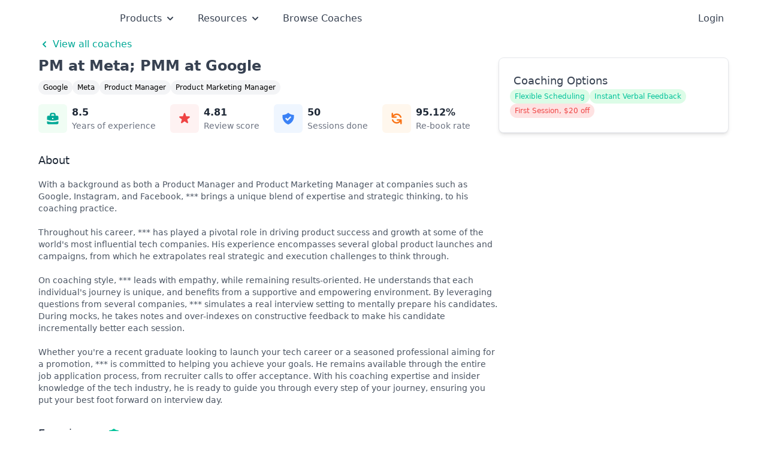

--- FILE ---
content_type: text/html; charset=utf-8
request_url: https://prepfully.com/coaches/JD2G7J
body_size: 19068
content:
<!DOCTYPE html><html lang="en"><head><meta charSet="utf-8"/><meta charSet="utf-8"/><meta name="viewport" content="width=device-width"/><title>PM at Meta; PMM at Google</title><meta name="description" content="With a background as both a Product Manager and Product Marketing Manager at companies such as Google, Instagram, and Facebook, *** brings a unique bl"/><meta name="keywords" content="interview coach, mock interview, career coaching, interview preparation, job interview"/><meta property="og:title" content="PM at Meta; PMM at Google"/><meta property="og:description" content="With a background as both a Product Manager and Product Marketing Manager at companies such as Google, Instagram, and Facebook, *** brings a unique bl"/><meta property="og:type" content="website"/><meta property="og:url" content="https://prepfully.com/coaches/JD2G7J"/><meta property="og:image" content="https://prepfully.com/api/screenshot?url=https://prepfully.com/coaches/JD2G7J"/><meta name="twitter:card" content="summary_large_image"/><meta name="twitter:title" content="PM at Meta; PMM at Google"/><meta name="twitter:description" content="With a background as both a Product Manager and Product Marketing Manager at companies such as Google, Instagram, and Facebook, *** brings a unique bl"/><meta name="twitter:image" content="https://prepfully.com/api/screenshot?url=https://prepfully.com/coaches/JD2G7J"/><meta name="twitter:domain" content="prepfully.com"/><link rel="canonical" href="https://prepfully.com/coaches/JD2G7J"/><meta name="next-head-count" content="4"/><meta name="facebook-domain-verification" content="kq9rnb5e77cnkrtt9cps11bmdr0oyl"/><meta name="theme-color" content="#02C39A"/><link rel="shortcut icon" href="/favicon.png" type="image/x-icon"/><link rel="apple-touch-icon" sizes="180x180" href="/apple-touch-icon.png"/><link rel="icon" type="image/png" sizes="32x32" href="/favicon-32x32.png"/><link rel="icon" type="image/png" sizes="16x16" href="/favicon-16x16.png"/><link rel="manifest" href="/site.webmanifest"/><link rel="preload" href="/_next/static/css/65058a8af0112d7b.css" as="style"/><link rel="preload" href="/_next/static/css/ff087e379dbcfefe.css" as="style"/><script type="application/ld+json">{"@context":"https://schema.org/","@type":"Product","name":"PM at Meta; PMM at Google","image":"","description":"With a background as both a Product Manager and Product Marketing Manager at companies such as Google, Instagram, and Facebook, *** brings a unique bl","brand":{"@type":"Brand","name":"Prepfully"},"sku":"JD2G7J","offers":{"@type":"AggregateOffer","url":"https://prepfully.com/coaches/JD2G7J","priceCurrency":"USD","lowPrice":249,"highPrice":249,"offerCount":1},"aggregateRating":{"@type":"AggregateRating","ratingValue":4.81,"bestRating":"5","worstRating":"1","ratingCount":50,"reviewCount":36},"review":{"@type":"Review","name":"Successfully cracked Meta Meta Product Manager interview","reviewBody":"Excellent feedback","reviewRating":{"@type":"Rating","ratingValue":"5","bestRating":"5","worstRating":"1"},"datePublished":"2023-10-30","author":{"@type":"Person","name":"Meta Meta Product Manager"},"publisher":{"@type":"Organization","name":"Prepfully"}}}</script><style>
            p.block-img img {
              width: 50%;
              float: left;
              margin: 0 2em 0 0;
            }
              </style><script type="text/javascript">
            (function(c,l,a,r,i,t,y){
              c[a]=c[a]||function(){(c[a].q=c[a].q||[]).push(arguments)};
              t=l.createElement(r);t.async=1;t.src="https://www.clarity.ms/tag/"+i;
              y=l.getElementsByTagName(r)[0];y.parentNode.insertBefore(t,y);
            })(window, document, "clarity", "script", "eofuk2udlu");
            </script><link rel="stylesheet" href="/_next/static/css/65058a8af0112d7b.css" data-n-g=""/><link rel="stylesheet" href="/_next/static/css/ff087e379dbcfefe.css" data-n-p=""/><noscript data-n-css=""></noscript><script defer="" noModule="" src="/_next/static/chunks/polyfills-c67a75d1b6f99dc8.js"></script><script src="/_next/static/chunks/webpack-3e6e8f50e33ce222.js" defer=""></script><script src="/_next/static/chunks/framework-6a910c5b78da3f35.js" defer=""></script><script src="/_next/static/chunks/main-9b5a9baffa785c2e.js" defer=""></script><script src="/_next/static/chunks/pages/_app-c74a7efba965108e.js" defer=""></script><script src="/_next/static/chunks/ee9ce975-33174cf621f49318.js" defer=""></script><script src="/_next/static/chunks/29107295-4f9427b32bb23d97.js" defer=""></script><script src="/_next/static/chunks/4221-80d9126ffd84cfea.js" defer=""></script><script src="/_next/static/chunks/9172-1f1cbe7276ec5135.js" defer=""></script><script src="/_next/static/chunks/7536-ba1e26a7cf44da8e.js" defer=""></script><script src="/_next/static/chunks/8840-4ad7e17d6f6e468f.js" defer=""></script><script src="/_next/static/chunks/949-9c9f3825d2896ae1.js" defer=""></script><script src="/_next/static/chunks/5070-39d5f39f66fac1f6.js" defer=""></script><script src="/_next/static/chunks/8238-af539abbb5fcab1c.js" defer=""></script><script src="/_next/static/chunks/4712-eff0dd1d1f90b34b.js" defer=""></script><script src="/_next/static/chunks/3863-2edfde7fd2675208.js" defer=""></script><script src="/_next/static/chunks/9613-f7802b9f266a9222.js" defer=""></script><script src="/_next/static/chunks/901-30a582f04a8d12a5.js" defer=""></script><script src="/_next/static/chunks/5833-553908fa01676f40.js" defer=""></script><script src="/_next/static/chunks/5438-4a0595d90b541936.js" defer=""></script><script src="/_next/static/chunks/7209-31aa3b0e7f19f3ac.js" defer=""></script><script src="/_next/static/chunks/1998-64f2df52e817fa0c.js" defer=""></script><script src="/_next/static/chunks/1308-a8935ff1049ee0ee.js" defer=""></script><script src="/_next/static/chunks/6337-c5afb75c3a9149ea.js" defer=""></script><script src="/_next/static/chunks/8992-e5d2265be38fb79b.js" defer=""></script><script src="/_next/static/chunks/8788-f2b56290e8328233.js" defer=""></script><script src="/_next/static/chunks/918-b76d5f52bfc31a12.js" defer=""></script><script src="/_next/static/chunks/6298-949fb975ff37dc43.js" defer=""></script><script src="/_next/static/chunks/5126-e80d5a56e79a6de2.js" defer=""></script><script src="/_next/static/chunks/6740-55c97dc0f7473fb3.js" defer=""></script><script src="/_next/static/chunks/1196-52f47acaaecd1252.js" defer=""></script><script src="/_next/static/chunks/8265-a0a2908deb2ee74b.js" defer=""></script><script src="/_next/static/chunks/9876-6eaed7928c61d51f.js" defer=""></script><script src="/_next/static/chunks/pages/coaches/%5B%5B...fragment%5D%5D-d69d106fc1b37850.js" defer=""></script><script src="/_next/static/tK-Qe20mX13GkXrk7qw-o/_buildManifest.js" defer=""></script><script src="/_next/static/tK-Qe20mX13GkXrk7qw-o/_ssgManifest.js" defer=""></script><style data-href="https://fonts.googleapis.com/css2?family=Lato:wght@100;300;400;700;900&display=swap">@font-face{font-family:'Lato';font-style:normal;font-weight:100;font-display:swap;src:url(https://fonts.gstatic.com/l/font?kit=S6u8w4BMUTPHh30wWA&skey=cfa1ba7b04a1ba34&v=v25) format('woff')}@font-face{font-family:'Lato';font-style:normal;font-weight:300;font-display:swap;src:url(https://fonts.gstatic.com/l/font?kit=S6u9w4BMUTPHh7USeww&skey=91f32e07d083dd3a&v=v25) format('woff')}@font-face{font-family:'Lato';font-style:normal;font-weight:400;font-display:swap;src:url(https://fonts.gstatic.com/l/font?kit=S6uyw4BMUTPHvxo&skey=2d58b92a99e1c086&v=v25) format('woff')}@font-face{font-family:'Lato';font-style:normal;font-weight:700;font-display:swap;src:url(https://fonts.gstatic.com/l/font?kit=S6u9w4BMUTPHh6UVeww&skey=3480a19627739c0d&v=v25) format('woff')}@font-face{font-family:'Lato';font-style:normal;font-weight:900;font-display:swap;src:url(https://fonts.gstatic.com/l/font?kit=S6u9w4BMUTPHh50Xeww&skey=d01acf708cb3b73b&v=v25) format('woff')}@font-face{font-family:'Lato';font-style:normal;font-weight:100;font-display:swap;src:url(https://fonts.gstatic.com/s/lato/v25/S6u8w4BMUTPHh30AUi-qNiXg7eU0.woff2) format('woff2');unicode-range:U+0100-02BA,U+02BD-02C5,U+02C7-02CC,U+02CE-02D7,U+02DD-02FF,U+0304,U+0308,U+0329,U+1D00-1DBF,U+1E00-1E9F,U+1EF2-1EFF,U+2020,U+20A0-20AB,U+20AD-20C0,U+2113,U+2C60-2C7F,U+A720-A7FF}@font-face{font-family:'Lato';font-style:normal;font-weight:100;font-display:swap;src:url(https://fonts.gstatic.com/s/lato/v25/S6u8w4BMUTPHh30AXC-qNiXg7Q.woff2) format('woff2');unicode-range:U+0000-00FF,U+0131,U+0152-0153,U+02BB-02BC,U+02C6,U+02DA,U+02DC,U+0304,U+0308,U+0329,U+2000-206F,U+20AC,U+2122,U+2191,U+2193,U+2212,U+2215,U+FEFF,U+FFFD}@font-face{font-family:'Lato';font-style:normal;font-weight:300;font-display:swap;src:url(https://fonts.gstatic.com/s/lato/v25/S6u9w4BMUTPHh7USSwaPGQ3q5d0N7w.woff2) format('woff2');unicode-range:U+0100-02BA,U+02BD-02C5,U+02C7-02CC,U+02CE-02D7,U+02DD-02FF,U+0304,U+0308,U+0329,U+1D00-1DBF,U+1E00-1E9F,U+1EF2-1EFF,U+2020,U+20A0-20AB,U+20AD-20C0,U+2113,U+2C60-2C7F,U+A720-A7FF}@font-face{font-family:'Lato';font-style:normal;font-weight:300;font-display:swap;src:url(https://fonts.gstatic.com/s/lato/v25/S6u9w4BMUTPHh7USSwiPGQ3q5d0.woff2) format('woff2');unicode-range:U+0000-00FF,U+0131,U+0152-0153,U+02BB-02BC,U+02C6,U+02DA,U+02DC,U+0304,U+0308,U+0329,U+2000-206F,U+20AC,U+2122,U+2191,U+2193,U+2212,U+2215,U+FEFF,U+FFFD}@font-face{font-family:'Lato';font-style:normal;font-weight:400;font-display:swap;src:url(https://fonts.gstatic.com/s/lato/v25/S6uyw4BMUTPHjxAwXiWtFCfQ7A.woff2) format('woff2');unicode-range:U+0100-02BA,U+02BD-02C5,U+02C7-02CC,U+02CE-02D7,U+02DD-02FF,U+0304,U+0308,U+0329,U+1D00-1DBF,U+1E00-1E9F,U+1EF2-1EFF,U+2020,U+20A0-20AB,U+20AD-20C0,U+2113,U+2C60-2C7F,U+A720-A7FF}@font-face{font-family:'Lato';font-style:normal;font-weight:400;font-display:swap;src:url(https://fonts.gstatic.com/s/lato/v25/S6uyw4BMUTPHjx4wXiWtFCc.woff2) format('woff2');unicode-range:U+0000-00FF,U+0131,U+0152-0153,U+02BB-02BC,U+02C6,U+02DA,U+02DC,U+0304,U+0308,U+0329,U+2000-206F,U+20AC,U+2122,U+2191,U+2193,U+2212,U+2215,U+FEFF,U+FFFD}@font-face{font-family:'Lato';font-style:normal;font-weight:700;font-display:swap;src:url(https://fonts.gstatic.com/s/lato/v25/S6u9w4BMUTPHh6UVSwaPGQ3q5d0N7w.woff2) format('woff2');unicode-range:U+0100-02BA,U+02BD-02C5,U+02C7-02CC,U+02CE-02D7,U+02DD-02FF,U+0304,U+0308,U+0329,U+1D00-1DBF,U+1E00-1E9F,U+1EF2-1EFF,U+2020,U+20A0-20AB,U+20AD-20C0,U+2113,U+2C60-2C7F,U+A720-A7FF}@font-face{font-family:'Lato';font-style:normal;font-weight:700;font-display:swap;src:url(https://fonts.gstatic.com/s/lato/v25/S6u9w4BMUTPHh6UVSwiPGQ3q5d0.woff2) format('woff2');unicode-range:U+0000-00FF,U+0131,U+0152-0153,U+02BB-02BC,U+02C6,U+02DA,U+02DC,U+0304,U+0308,U+0329,U+2000-206F,U+20AC,U+2122,U+2191,U+2193,U+2212,U+2215,U+FEFF,U+FFFD}@font-face{font-family:'Lato';font-style:normal;font-weight:900;font-display:swap;src:url(https://fonts.gstatic.com/s/lato/v25/S6u9w4BMUTPHh50XSwaPGQ3q5d0N7w.woff2) format('woff2');unicode-range:U+0100-02BA,U+02BD-02C5,U+02C7-02CC,U+02CE-02D7,U+02DD-02FF,U+0304,U+0308,U+0329,U+1D00-1DBF,U+1E00-1E9F,U+1EF2-1EFF,U+2020,U+20A0-20AB,U+20AD-20C0,U+2113,U+2C60-2C7F,U+A720-A7FF}@font-face{font-family:'Lato';font-style:normal;font-weight:900;font-display:swap;src:url(https://fonts.gstatic.com/s/lato/v25/S6u9w4BMUTPHh50XSwiPGQ3q5d0.woff2) format('woff2');unicode-range:U+0000-00FF,U+0131,U+0152-0153,U+02BB-02BC,U+02C6,U+02DA,U+02DC,U+0304,U+0308,U+0329,U+2000-206F,U+20AC,U+2122,U+2191,U+2193,U+2212,U+2215,U+FEFF,U+FFFD}</style></head><body class="font-sans"><noscript><iframe src="https://www.googletagmanager.com/ns.html?id=GTM-PSRJ45Z" height="0" width="0" style="display:none;visibility:hidden"></iframe></noscript><div id="__next"><div class="relative h-full"><div class="relative flex h-full flex-col"><div class="mb-6 flex-grow"><div class="flex h-full flex-col"><div class="flex-grow"><div></div><nav class="z-50 lg:sticky lg:inset-x-0 h-max w-full bg-transparent"><div class="flex justify-between py-4 lg:px-0 lg:py-4 mx-auto max-w-6xl"><nav class="flex flex-row items-center"><div class="relative sm:hidden" data-headlessui-state=""><button class="false focus:shadow-outline-blue ml-2 flex items-center justify-center rounded-sm transition duration-150 ease-in-out focus:border-blue-300 focus:outline-none active:bg-gray-50 active:text-gray-800 " title="Account settings" type="button" aria-expanded="false" data-headlessui-state=""><span class="sr-only">Open main menu</span><svg class="block h-6 w-6" xmlns="http://www.w3.org/2000/svg" fill="none" viewBox="0 0 24 24" stroke="currentColor" aria-hidden="true"><path stroke-linecap="round" stroke-linejoin="round" stroke-width="2" d="M4 6h16M4 12h16M4 18h16"></path></svg><svg class="hidden h-6 w-6" xmlns="http://www.w3.org/2000/svg" fill="none" viewBox="0 0 24 24" stroke="currentColor" aria-hidden="true"><path stroke-linecap="round" stroke-linejoin="round" stroke-width="2" d="M6 18L18 6M6 6l12 12"></path></svg></button></div><span hidden="" style="position:fixed;top:1px;left:1px;width:1px;height:0;padding:0;margin:-1px;overflow:hidden;clip:rect(0, 0, 0, 0);white-space:nowrap;border-width:0;display:none"></span><a class="mx-2 block flex-shrink-0 focus:ring-0 lg:mx-0" href="/"><div class="flex w-20 flex-shrink-0 items-center sm:w-24 lg:mr-2 lg:w-28"><span style="box-sizing:border-box;display:inline-block;overflow:hidden;width:initial;height:initial;background:none;opacity:1;border:0;margin:0;padding:0;position:relative;max-width:100%"><span style="box-sizing:border-box;display:block;width:initial;height:initial;background:none;opacity:1;border:0;margin:0;padding:0;max-width:100%"><img style="display:block;max-width:100%;width:initial;height:initial;background:none;opacity:1;border:0;margin:0;padding:0" alt="" aria-hidden="true" src="data:image/svg+xml,%3csvg%20xmlns=%27http://www.w3.org/2000/svg%27%20version=%271.1%27%20width=%27944%27%20height=%27251%27/%3e"/></span><img alt="Prepfully logo" src="[data-uri]" decoding="async" data-nimg="intrinsic" style="position:absolute;top:0;left:0;bottom:0;right:0;box-sizing:border-box;padding:0;border:none;margin:auto;display:block;width:0;height:0;min-width:100%;max-width:100%;min-height:100%;max-height:100%"/><noscript><img alt="Prepfully logo" loading="lazy" decoding="async" data-nimg="intrinsic" style="position:absolute;top:0;left:0;bottom:0;right:0;box-sizing:border-box;padding:0;border:none;margin:auto;display:block;width:0;height:0;min-width:100%;max-width:100%;min-height:100%;max-height:100%" srcSet="/companies/prepfully.svg 1x, /companies/prepfully.svg 2x" src="/companies/prepfully.svg"/></noscript></span></div></a><ul class="mt-4 hidden  items-center space-x-9 lg:ml-4 lg:mt-0 lg:flex"><div class="relative" data-headlessui-state=""><div><button class="focus:outline-none focus:ring-0 focus:ring-transparent focus:ring-offset-transparent text-gray-700 hover:text-prep-200" type="button" aria-expanded="false" data-headlessui-state=""><div><div class="flex items-center justify-between space-x-1 text-base"><p>Products</p><svg xmlns="http://www.w3.org/2000/svg" viewBox="0 0 20 20" fill="currentColor" aria-hidden="true" class="h-5 w-5"><path fill-rule="evenodd" d="M5.293 7.293a1 1 0 011.414 0L10 10.586l3.293-3.293a1 1 0 111.414 1.414l-4 4a1 1 0 01-1.414 0l-4-4a1 1 0 010-1.414z" clip-rule="evenodd"></path></svg></div></div></button></div></div><span hidden="" style="position:fixed;top:1px;left:1px;width:1px;height:0;padding:0;margin:-1px;overflow:hidden;clip:rect(0, 0, 0, 0);white-space:nowrap;border-width:0;display:none"></span><div class="relative" data-headlessui-state=""><div><button class="focus:outline-none focus:ring-0 focus:ring-transparent focus:ring-offset-transparent text-gray-700 hover:text-prep-200" type="button" aria-expanded="false" data-headlessui-state=""><div><div class="flex items-center justify-between space-x-1 text-base"><p>Resources</p><svg xmlns="http://www.w3.org/2000/svg" viewBox="0 0 20 20" fill="currentColor" aria-hidden="true" class="h-5 w-5"><path fill-rule="evenodd" d="M5.293 7.293a1 1 0 011.414 0L10 10.586l3.293-3.293a1 1 0 111.414 1.414l-4 4a1 1 0 01-1.414 0l-4-4a1 1 0 010-1.414z" clip-rule="evenodd"></path></svg></div></div></button></div></div><span hidden="" style="position:fixed;top:1px;left:1px;width:1px;height:0;padding:0;margin:-1px;overflow:hidden;clip:rect(0, 0, 0, 0);white-space:nowrap;border-width:0;display:none"></span><li class="relative flex items-center justify-center text-base text-gray-700"><a target="" class="block break-words text-center leading-snug focus:ring-0 hover:text-prep-200" href="/coaches">Browse Coaches</a></li></ul></nav><nav class="mr-2 flex items-center space-x-2 lg:mr-0 lg:space-x-4"><ul class="flex items-center sm:space-x-6"><li class="lg:flex hidden px-2 text-base text-gray-700"><a class="cursor-pointer">Login</a></li></ul></nav></div></nav><div class="relative mx-auto mb-20 flex max-w-6xl flex-col gap-10 px-4 pt-6 md:flex-row md:items-start md:pt-0 lg:px-0"><div class="space-y-10 md:w-2/3 md:flex-none md:space-y-8"><div class="space-y-4"><div class="space-y-2"><div class="mb-2 flex flex-col gap-2 text-prep-200 hover:text-prep-300"><a class="flex items-center font-medium" href="/coaches"><svg xmlns="http://www.w3.org/2000/svg" viewBox="0 0 20 20" fill="currentColor" aria-hidden="true" class="mr-1 h-5 w-5 flex-shrink-0"><path fill-rule="evenodd" d="M12.707 5.293a1 1 0 010 1.414L9.414 10l3.293 3.293a1 1 0 01-1.414 1.414l-4-4a1 1 0 010-1.414l4-4a1 1 0 011.414 0z" clip-rule="evenodd"></path></svg>View all coaches</a></div><h1 class="mb-2 flex flex-wrap items-end space-x-1 text-2xl font-semibold text-gray-700">PM at Meta; PMM at Google</h1><div class="hidden flex-wrap gap-2 text-xs leading-none md:flex"><p class="rounded-full bg-gray-100 px-2 py-1.5">Google</p><p class="rounded-full bg-gray-100 px-2 py-1.5">Meta</p><p class="rounded-full bg-gray-100 px-2 py-1.5">Product Manager</p><p class="rounded-full bg-gray-100 px-2 py-1.5">Product Marketing Manager</p></div></div><div class="grid text-xs lg:justify-start grid-cols-4 gap-y-3 lg:grid-flow-col lg:grid-cols-none lg:gap-6"><div class="flex items-center space-x-2 text-gray-700"><div class="flex-none rounded-md bg-green-50 text-prep-200 p-3"><svg xmlns="http://www.w3.org/2000/svg" viewBox="0 0 20 20" fill="currentColor" aria-hidden="true" class="h-6 w-6"><path fill-rule="evenodd" d="M6 6V5a3 3 0 013-3h2a3 3 0 013 3v1h2a2 2 0 012 2v3.57A22.952 22.952 0 0110 13a22.95 22.95 0 01-8-1.43V8a2 2 0 012-2h2zm2-1a1 1 0 011-1h2a1 1 0 011 1v1H8V5zm1 5a1 1 0 011-1h.01a1 1 0 110 2H10a1 1 0 01-1-1z" clip-rule="evenodd"></path><path d="M2 13.692V16a2 2 0 002 2h12a2 2 0 002-2v-2.308A24.974 24.974 0 0110 15c-2.796 0-5.487-.46-8-1.308z"></path></svg></div><div class="flex-none"><p class="font-semibold text-gray-800 text-base">8.5</p><p class="text-sm text-gray-500">Years of experience</p></div></div><div class="flex items-center space-x-2 text-gray-700"><div class="flex-none rounded-md bg-red-50 text-red-500 p-3"><svg xmlns="http://www.w3.org/2000/svg" viewBox="0 0 20 20" fill="currentColor" aria-hidden="true" class="h-6 w-6"><path d="M9.049 2.927c.3-.921 1.603-.921 1.902 0l1.07 3.292a1 1 0 00.95.69h3.462c.969 0 1.371 1.24.588 1.81l-2.8 2.034a1 1 0 00-.364 1.118l1.07 3.292c.3.921-.755 1.688-1.54 1.118l-2.8-2.034a1 1 0 00-1.175 0l-2.8 2.034c-.784.57-1.838-.197-1.539-1.118l1.07-3.292a1 1 0 00-.364-1.118L2.98 8.72c-.783-.57-.38-1.81.588-1.81h3.461a1 1 0 00.951-.69l1.07-3.292z"></path></svg></div><div class="flex-none"><p class="font-semibold text-gray-800 text-base">4.81</p><p class="text-sm text-gray-500">Review score</p></div></div><div class="flex items-center space-x-2 text-gray-700"><div class="flex-none rounded-md bg-blue-50 text-blue-500 p-3"><svg xmlns="http://www.w3.org/2000/svg" viewBox="0 0 20 20" fill="currentColor" aria-hidden="true" class="h-6 w-6"><path fill-rule="evenodd" d="M2.166 4.999A11.954 11.954 0 0010 1.944 11.954 11.954 0 0017.834 5c.11.65.166 1.32.166 2.001 0 5.225-3.34 9.67-8 11.317C5.34 16.67 2 12.225 2 7c0-.682.057-1.35.166-2.001zm11.541 3.708a1 1 0 00-1.414-1.414L9 10.586 7.707 9.293a1 1 0 00-1.414 1.414l2 2a1 1 0 001.414 0l4-4z" clip-rule="evenodd"></path></svg></div><div class="flex-none"><p class="font-semibold text-gray-800 text-base">50 </p><p class="text-sm text-gray-500">Sessions done</p></div></div><div class="flex items-center space-x-2 text-gray-700 cursor-help"><div class="flex-none rounded-md bg-orange-50 text-orange-500 p-3"><svg xmlns="http://www.w3.org/2000/svg" viewBox="0 0 20 20" fill="currentColor" aria-hidden="true" class="h-6 w-6"><path fill-rule="evenodd" d="M4 2a1 1 0 011 1v2.101a7.002 7.002 0 0111.601 2.566 1 1 0 11-1.885.666A5.002 5.002 0 005.999 7H9a1 1 0 010 2H4a1 1 0 01-1-1V3a1 1 0 011-1zm.008 9.057a1 1 0 011.276.61A5.002 5.002 0 0014.001 13H11a1 1 0 110-2h5a1 1 0 011 1v5a1 1 0 11-2 0v-2.101a7.002 7.002 0 01-11.601-2.566 1 1 0 01.61-1.276z" clip-rule="evenodd"></path></svg></div><div class="flex-none"><p class="font-semibold text-gray-800 text-base">95.12%</p><p class="text-sm text-gray-500">Re-book rate</p></div></div></div></div><div class="space-y-4"><h2 class="text-lg font-medium text-gray-800">About</h2><div><p class="whitespace-pre-wrap break-words text-sm text-gray-600">With a background as both a Product Manager and Product Marketing Manager at companies such as Google, Instagram, and Facebook, *** brings a unique blend of expertise and strategic thinking, to his coaching practice.

Throughout his career, *** has played a pivotal role in driving product success and growth at some of the world&#x27;s most influential tech companies. His experience encompasses several global product launches and campaigns, from which he extrapolates real strategic and execution challenges to think through.

On coaching style, *** leads with empathy, while remaining results-oriented. He understands that each individual&#x27;s journey is unique, and benefits from a supportive and empowering environment. By leveraging questions from several companies, *** simulates a real interview setting to mentally prepare his candidates. During mocks, he takes notes and over-indexes on constructive feedback to make his candidate incrementally better each session.

Whether you&#x27;re a recent graduate looking to launch your tech career or a seasoned professional aiming for a promotion, *** is committed to helping you achieve your goals. He remains available through the entire job application process, from recruiter calls to offer acceptance. With his coaching expertise and insider knowledge of the tech industry, he is ready to guide you through every step of your journey, ensuring you put your best foot forward on interview day.</p></div></div><div class="space-y-4"><h2 class="flex items-center space-x-2 text-lg font-medium text-gray-700"><span>Experiences</span><svg xmlns="http://www.w3.org/2000/svg" viewBox="0 0 20 20" fill="currentColor" aria-hidden="true" class="inline-block h-5 w-5 cursor-pointer text-prep-100"><path fill-rule="evenodd" d="M2.166 4.999A11.954 11.954 0 0010 1.944 11.954 11.954 0 0017.834 5c.11.65.166 1.32.166 2.001 0 5.225-3.34 9.67-8 11.317C5.34 16.67 2 12.225 2 7c0-.682.057-1.35.166-2.001zm11.541 3.708a1 1 0 00-1.414-1.414L9 10.586 7.707 9.293a1 1 0 00-1.414 1.414l2 2a1 1 0 001.414 0l4-4z" clip-rule="evenodd"></path></svg></h2><div class="grid gap-3 md:grid-cols-3"><div class="relative flex items-center rounded-md border p-3 shadow-sm"><div class="flex items-center pr-6"><div class="flex-shrink-0 mr-4 relative flex-shrink-0 rounded-full w-6 h-6 bg-white overflow-hidden object-cover object-center"><span style="box-sizing:border-box;display:block;overflow:hidden;width:initial;height:initial;background:none;opacity:1;border:0;margin:0;padding:0;position:absolute;top:0;left:0;bottom:0;right:0"><img alt="Company logo" src="[data-uri]" decoding="async" data-nimg="fill" style="position:absolute;top:0;left:0;bottom:0;right:0;box-sizing:border-box;padding:0;border:none;margin:auto;display:block;width:0;height:0;min-width:100%;max-width:100%;min-height:100%;max-height:100%"/><noscript><img alt="Company logo" loading="lazy" decoding="async" data-nimg="fill" style="position:absolute;top:0;left:0;bottom:0;right:0;box-sizing:border-box;padding:0;border:none;margin:auto;display:block;width:0;height:0;min-width:100%;max-width:100%;min-height:100%;max-height:100%" src="https://api.prepfully.com/static/company-logos/Meta"/></noscript></span></div><div class="space-y-0.5 text-sm"><p class="font-medium text-gray-800">Product Manager</p><p class="text-gray-600">Meta</p></div></div><div class="absolute right-3 top-3"><span class="inline-flex h-6 w-6 items-center justify-center rounded-full text-xs" aria-label="Verified"><svg xmlns="http://www.w3.org/2000/svg" viewBox="0 0 20 20" fill="currentColor" aria-hidden="true" class="h-5 w-5 text-gray-600"><path fill-rule="evenodd" d="M6.267 3.455a3.066 3.066 0 001.745-.723 3.066 3.066 0 013.976 0 3.066 3.066 0 001.745.723 3.066 3.066 0 012.812 2.812c.051.643.304 1.254.723 1.745a3.066 3.066 0 010 3.976 3.066 3.066 0 00-.723 1.745 3.066 3.066 0 01-2.812 2.812 3.066 3.066 0 00-1.745.723 3.066 3.066 0 01-3.976 0 3.066 3.066 0 00-1.745-.723 3.066 3.066 0 01-2.812-2.812 3.066 3.066 0 00-.723-1.745 3.066 3.066 0 010-3.976 3.066 3.066 0 00.723-1.745 3.066 3.066 0 012.812-2.812zm7.44 5.252a1 1 0 00-1.414-1.414L9 10.586 7.707 9.293a1 1 0 00-1.414 1.414l2 2a1 1 0 001.414 0l4-4z" clip-rule="evenodd"></path></svg></span></div></div><div class="relative flex items-center rounded-md border p-3 shadow-sm"><div class="flex items-center pr-6"><div class="flex-shrink-0 mr-4 relative flex-shrink-0 rounded-full w-6 h-6 bg-white overflow-hidden object-cover object-center"><span style="box-sizing:border-box;display:block;overflow:hidden;width:initial;height:initial;background:none;opacity:1;border:0;margin:0;padding:0;position:absolute;top:0;left:0;bottom:0;right:0"><img alt="Company logo" src="[data-uri]" decoding="async" data-nimg="fill" style="position:absolute;top:0;left:0;bottom:0;right:0;box-sizing:border-box;padding:0;border:none;margin:auto;display:block;width:0;height:0;min-width:100%;max-width:100%;min-height:100%;max-height:100%"/><noscript><img alt="Company logo" loading="lazy" decoding="async" data-nimg="fill" style="position:absolute;top:0;left:0;bottom:0;right:0;box-sizing:border-box;padding:0;border:none;margin:auto;display:block;width:0;height:0;min-width:100%;max-width:100%;min-height:100%;max-height:100%" src="https://api.prepfully.com/static/company-logos/Google"/></noscript></span></div><div class="space-y-0.5 text-sm"><p class="font-medium text-gray-800">Product Marketing Manager</p><p class="text-gray-600">Google</p></div></div><div class="absolute right-3 top-3"><span class="inline-flex h-6 w-6 items-center justify-center rounded-full text-xs" aria-label="Verified"><svg xmlns="http://www.w3.org/2000/svg" viewBox="0 0 20 20" fill="currentColor" aria-hidden="true" class="h-5 w-5 text-gray-600"><path fill-rule="evenodd" d="M6.267 3.455a3.066 3.066 0 001.745-.723 3.066 3.066 0 013.976 0 3.066 3.066 0 001.745.723 3.066 3.066 0 012.812 2.812c.051.643.304 1.254.723 1.745a3.066 3.066 0 010 3.976 3.066 3.066 0 00-.723 1.745 3.066 3.066 0 01-2.812 2.812 3.066 3.066 0 00-1.745.723 3.066 3.066 0 01-3.976 0 3.066 3.066 0 00-1.745-.723 3.066 3.066 0 01-2.812-2.812 3.066 3.066 0 00-.723-1.745 3.066 3.066 0 010-3.976 3.066 3.066 0 00.723-1.745 3.066 3.066 0 012.812-2.812zm7.44 5.252a1 1 0 00-1.414-1.414L9 10.586 7.707 9.293a1 1 0 00-1.414 1.414l2 2a1 1 0 001.414 0l4-4z" clip-rule="evenodd"></path></svg></span></div></div></div></div><div class="flex w-full flex-col gap-4"><h2 class="text-lg font-medium text-gray-800 md:text-lg">Session types support</h2><div class="flex gap-1 overflow-x-auto scrollbar-hide"><div class="w-max whitespace-nowrap rounded-full px-3 py-1 text-xs font-medium bg-green-50 text-prep-300">Behavioral</div><div class="w-max whitespace-nowrap rounded-full px-3 py-1 text-xs font-medium bg-green-50 text-prep-300">General Cognitive Ability</div><div class="w-max whitespace-nowrap rounded-full px-3 py-1 text-xs font-medium bg-green-50 text-prep-300">Product Execution</div><div class="w-max whitespace-nowrap rounded-full px-3 py-1 text-xs font-medium bg-green-50 text-prep-300">Product Sense</div><div class="w-max whitespace-nowrap rounded-full px-3 py-1 text-xs font-medium bg-green-50 text-prep-300">Product Strategy</div><div class="w-max whitespace-nowrap rounded-full px-3 py-1 text-xs font-medium bg-green-50 text-prep-300">Leadership &amp; Drive</div></div></div><div id="reviews"><div class="space-y-1"><div class="flex items-center justify-between"><div class="invisible flex items-baseline space-x-1 md:visible"><h2 class="text-lg font-medium text-gray-800">Reviews</h2><p class="text-sm text-gray-600">(<!-- -->34<!-- -->)</p></div><div class="flex items-center space-x-4"><p class="text-xs text-gray-700">1 - 3 of 34</p><div class="flex items-center overflow-hidden rounded-md"><button disabled="" class="px-1.5 py-1 disabled:opacity-50 focus:outline-none focus:ring-0 focus:ring-offset-0 text-gray-500 focus:ring-offset-transparent focus:ring-prep-200 focus:ring-opacity-50 hover:text-gray-600 hover:bg-gray-100 disabled:cursor-not-allowed"><svg xmlns="http://www.w3.org/2000/svg" viewBox="0 0 20 20" fill="currentColor" aria-hidden="true" class="h-5 w-5"><path fill-rule="evenodd" d="M12.707 5.293a1 1 0 010 1.414L9.414 10l3.293 3.293a1 1 0 01-1.414 1.414l-4-4a1 1 0 010-1.414l4-4a1 1 0 011.414 0z" clip-rule="evenodd"></path></svg></button><button class="px-1.5 py-1 disabled:opacity-50 focus:outline-none focus:ring-0 focus:ring-offset-0 text-gray-500 focus:ring-offset-transparent focus:ring-prep-200 focus:ring-opacity-50 hover:text-gray-600 hover:bg-gray-100 disabled:cursor-not-allowed"><svg xmlns="http://www.w3.org/2000/svg" viewBox="0 0 20 20" fill="currentColor" aria-hidden="true" class="h-5 w-5"><path fill-rule="evenodd" d="M7.293 14.707a1 1 0 010-1.414L10.586 10 7.293 6.707a1 1 0 011.414-1.414l4 4a1 1 0 010 1.414l-4 4a1 1 0 01-1.414 0z" clip-rule="evenodd"></path></svg></button></div></div></div><div class="divide-y divide-gray-100"><div class="" aria-hidden="false"><div class="rounded relative py-4 "><div class="mb-3 flex flex-wrap gap-1"><div class="flex items-center space-x-1 rounded-md bg-green-50 px-2 py-0.5 text-xs font-medium text-prep-300"><p>On-time</p></div><div class="flex items-center space-x-1 rounded-md bg-green-50 px-2 py-0.5 text-xs font-medium text-prep-300"><p>High relevance content</p></div><div class="flex items-center space-x-1 rounded-md bg-green-50 px-2 py-0.5 text-xs font-medium text-prep-300"><p>High quality simulation</p></div><div class="flex items-center space-x-1 rounded-md bg-green-50 px-2 py-0.5 text-xs font-medium text-prep-300"><p>Enjoyable session</p></div></div><div class="mb-3 whitespace-pre-wrap text-sm italic text-gray-500">Excellent feedback</div><div class="flex flex-wrap items-center justify-between gap-2"><div class="flex items-center space-x-2"><div class="flex-shrink-0 relative flex-shrink-0 border rounded-full w-8 h-8 bg-white overflow-hidden object-cover object-center"><span style="box-sizing:border-box;display:block;overflow:hidden;width:initial;height:initial;background:none;opacity:1;border:0;margin:0;padding:0;position:absolute;top:0;left:0;bottom:0;right:0"><img alt="Meta logo" src="[data-uri]" decoding="async" data-nimg="fill" style="position:absolute;top:0;left:0;bottom:0;right:0;box-sizing:border-box;padding:0;border:none;margin:auto;display:block;width:0;height:0;min-width:100%;max-width:100%;min-height:100%;max-height:100%"/><noscript><img alt="Meta logo" loading="lazy" decoding="async" data-nimg="fill" style="position:absolute;top:0;left:0;bottom:0;right:0;box-sizing:border-box;padding:0;border:none;margin:auto;display:block;width:0;height:0;min-width:100%;max-width:100%;min-height:100%;max-height:100%" src="https://api.prepfully.com/static/company-logos/Meta"/></noscript></span></div><div class="flex-none"><p class="text-sm text-gray-600">Meta<!-- --> <!-- -->PM</p><div class="flex -space-x-0.5"><span><svg width="20" height="25" viewBox="0 0 20 20" fill="#FBBF24" xmlns="http://www.w3.org/2000/svg"><path d="M9.04897 2.92699C9.34897 2.00599 10.652 2.00599 10.951 2.92699L12.021 6.21899C12.0863 6.41947 12.2134 6.59417 12.384 6.71809C12.5547 6.84202 12.7601 6.90883 12.971 6.90899H16.433C17.402 6.90899 17.804 8.14899 17.021 8.71899L14.221 10.753C14.05 10.877 13.9227 11.052 13.8573 11.2528C13.7919 11.4537 13.7918 11.6701 13.857 11.871L14.927 15.163C15.227 16.084 14.172 16.851 13.387 16.281L10.587 14.247C10.4162 14.123 10.2105 14.0562 9.99947 14.0562C9.78842 14.0562 9.58277 14.123 9.41197 14.247L6.61197 16.281C5.82797 16.851 4.77397 16.084 5.07297 15.163L6.14297 11.871C6.20815 11.6701 6.20803 11.4537 6.14264 11.2528C6.07725 11.052 5.94994 10.877 5.77897 10.753L2.97997 8.71999C2.19697 8.14999 2.59997 6.90999 3.56797 6.90999H7.02897C7.24002 6.91004 7.44568 6.84332 7.6165 6.71938C7.78732 6.59544 7.91455 6.42064 7.97997 6.21999L9.04997 2.92799L9.04897 2.92699Z"></path></svg></span><span><svg width="20" height="25" viewBox="0 0 20 20" fill="#FBBF24" xmlns="http://www.w3.org/2000/svg"><path d="M9.04897 2.92699C9.34897 2.00599 10.652 2.00599 10.951 2.92699L12.021 6.21899C12.0863 6.41947 12.2134 6.59417 12.384 6.71809C12.5547 6.84202 12.7601 6.90883 12.971 6.90899H16.433C17.402 6.90899 17.804 8.14899 17.021 8.71899L14.221 10.753C14.05 10.877 13.9227 11.052 13.8573 11.2528C13.7919 11.4537 13.7918 11.6701 13.857 11.871L14.927 15.163C15.227 16.084 14.172 16.851 13.387 16.281L10.587 14.247C10.4162 14.123 10.2105 14.0562 9.99947 14.0562C9.78842 14.0562 9.58277 14.123 9.41197 14.247L6.61197 16.281C5.82797 16.851 4.77397 16.084 5.07297 15.163L6.14297 11.871C6.20815 11.6701 6.20803 11.4537 6.14264 11.2528C6.07725 11.052 5.94994 10.877 5.77897 10.753L2.97997 8.71999C2.19697 8.14999 2.59997 6.90999 3.56797 6.90999H7.02897C7.24002 6.91004 7.44568 6.84332 7.6165 6.71938C7.78732 6.59544 7.91455 6.42064 7.97997 6.21999L9.04997 2.92799L9.04897 2.92699Z"></path></svg></span><span><svg width="20" height="25" viewBox="0 0 20 20" fill="#FBBF24" xmlns="http://www.w3.org/2000/svg"><path d="M9.04897 2.92699C9.34897 2.00599 10.652 2.00599 10.951 2.92699L12.021 6.21899C12.0863 6.41947 12.2134 6.59417 12.384 6.71809C12.5547 6.84202 12.7601 6.90883 12.971 6.90899H16.433C17.402 6.90899 17.804 8.14899 17.021 8.71899L14.221 10.753C14.05 10.877 13.9227 11.052 13.8573 11.2528C13.7919 11.4537 13.7918 11.6701 13.857 11.871L14.927 15.163C15.227 16.084 14.172 16.851 13.387 16.281L10.587 14.247C10.4162 14.123 10.2105 14.0562 9.99947 14.0562C9.78842 14.0562 9.58277 14.123 9.41197 14.247L6.61197 16.281C5.82797 16.851 4.77397 16.084 5.07297 15.163L6.14297 11.871C6.20815 11.6701 6.20803 11.4537 6.14264 11.2528C6.07725 11.052 5.94994 10.877 5.77897 10.753L2.97997 8.71999C2.19697 8.14999 2.59997 6.90999 3.56797 6.90999H7.02897C7.24002 6.91004 7.44568 6.84332 7.6165 6.71938C7.78732 6.59544 7.91455 6.42064 7.97997 6.21999L9.04997 2.92799L9.04897 2.92699Z"></path></svg></span><span><svg width="20" height="25" viewBox="0 0 20 20" fill="#FBBF24" xmlns="http://www.w3.org/2000/svg"><path d="M9.04897 2.92699C9.34897 2.00599 10.652 2.00599 10.951 2.92699L12.021 6.21899C12.0863 6.41947 12.2134 6.59417 12.384 6.71809C12.5547 6.84202 12.7601 6.90883 12.971 6.90899H16.433C17.402 6.90899 17.804 8.14899 17.021 8.71899L14.221 10.753C14.05 10.877 13.9227 11.052 13.8573 11.2528C13.7919 11.4537 13.7918 11.6701 13.857 11.871L14.927 15.163C15.227 16.084 14.172 16.851 13.387 16.281L10.587 14.247C10.4162 14.123 10.2105 14.0562 9.99947 14.0562C9.78842 14.0562 9.58277 14.123 9.41197 14.247L6.61197 16.281C5.82797 16.851 4.77397 16.084 5.07297 15.163L6.14297 11.871C6.20815 11.6701 6.20803 11.4537 6.14264 11.2528C6.07725 11.052 5.94994 10.877 5.77897 10.753L2.97997 8.71999C2.19697 8.14999 2.59997 6.90999 3.56797 6.90999H7.02897C7.24002 6.91004 7.44568 6.84332 7.6165 6.71938C7.78732 6.59544 7.91455 6.42064 7.97997 6.21999L9.04997 2.92799L9.04897 2.92699Z"></path></svg></span><span><svg width="20" height="25" viewBox="0 0 20 20" fill="#FBBF24" xmlns="http://www.w3.org/2000/svg"><path d="M9.04897 2.92699C9.34897 2.00599 10.652 2.00599 10.951 2.92699L12.021 6.21899C12.0863 6.41947 12.2134 6.59417 12.384 6.71809C12.5547 6.84202 12.7601 6.90883 12.971 6.90899H16.433C17.402 6.90899 17.804 8.14899 17.021 8.71899L14.221 10.753C14.05 10.877 13.9227 11.052 13.8573 11.2528C13.7919 11.4537 13.7918 11.6701 13.857 11.871L14.927 15.163C15.227 16.084 14.172 16.851 13.387 16.281L10.587 14.247C10.4162 14.123 10.2105 14.0562 9.99947 14.0562C9.78842 14.0562 9.58277 14.123 9.41197 14.247L6.61197 16.281C5.82797 16.851 4.77397 16.084 5.07297 15.163L6.14297 11.871C6.20815 11.6701 6.20803 11.4537 6.14264 11.2528C6.07725 11.052 5.94994 10.877 5.77897 10.753L2.97997 8.71999C2.19697 8.14999 2.59997 6.90999 3.56797 6.90999H7.02897C7.24002 6.91004 7.44568 6.84332 7.6165 6.71938C7.78732 6.59544 7.91455 6.42064 7.97997 6.21999L9.04997 2.92799L9.04897 2.92699Z"></path></svg></span></div></div></div><p class="text-right text-xs text-gray-500">30 Oct 2023</p></div></div></div><div class="" aria-hidden="false"><div class="rounded relative py-4 "><div class="mb-3 flex flex-wrap gap-1"><div class="flex items-center space-x-1 rounded-md bg-green-50 px-2 py-0.5 text-xs font-medium text-prep-300"><p>On-time</p></div><div class="flex items-center space-x-1 rounded-md bg-green-50 px-2 py-0.5 text-xs font-medium text-prep-300"><p>High relevance content</p></div><div class="flex items-center space-x-1 rounded-md bg-green-50 px-2 py-0.5 text-xs font-medium text-prep-300"><p>High quality simulation</p></div><div class="flex items-center space-x-1 rounded-md bg-green-50 px-2 py-0.5 text-xs font-medium text-prep-300"><p>Enjoyable session</p></div></div><div class="mb-3 whitespace-pre-wrap text-sm italic text-gray-500">Thank you so much for the valuable advice and feedback! 

Will definitely reach out if I need more prep.

Very knowledgeable and professional interviewer</div><div class="flex flex-wrap items-center justify-between gap-2"><div class="flex items-center space-x-2"><div class="flex-shrink-0 relative flex-shrink-0 border rounded-full w-8 h-8 bg-white overflow-hidden object-cover object-center"><span style="box-sizing:border-box;display:block;overflow:hidden;width:initial;height:initial;background:none;opacity:1;border:0;margin:0;padding:0;position:absolute;top:0;left:0;bottom:0;right:0"><img alt="Meta logo" src="[data-uri]" decoding="async" data-nimg="fill" style="position:absolute;top:0;left:0;bottom:0;right:0;box-sizing:border-box;padding:0;border:none;margin:auto;display:block;width:0;height:0;min-width:100%;max-width:100%;min-height:100%;max-height:100%"/><noscript><img alt="Meta logo" loading="lazy" decoding="async" data-nimg="fill" style="position:absolute;top:0;left:0;bottom:0;right:0;box-sizing:border-box;padding:0;border:none;margin:auto;display:block;width:0;height:0;min-width:100%;max-width:100%;min-height:100%;max-height:100%" src="https://api.prepfully.com/static/company-logos/Meta"/></noscript></span></div><div class="flex-none"><p class="text-sm text-gray-600">Meta<!-- --> <!-- -->Product Management</p><div class="flex -space-x-0.5"><span><svg width="20" height="25" viewBox="0 0 20 20" fill="#FBBF24" xmlns="http://www.w3.org/2000/svg"><path d="M9.04897 2.92699C9.34897 2.00599 10.652 2.00599 10.951 2.92699L12.021 6.21899C12.0863 6.41947 12.2134 6.59417 12.384 6.71809C12.5547 6.84202 12.7601 6.90883 12.971 6.90899H16.433C17.402 6.90899 17.804 8.14899 17.021 8.71899L14.221 10.753C14.05 10.877 13.9227 11.052 13.8573 11.2528C13.7919 11.4537 13.7918 11.6701 13.857 11.871L14.927 15.163C15.227 16.084 14.172 16.851 13.387 16.281L10.587 14.247C10.4162 14.123 10.2105 14.0562 9.99947 14.0562C9.78842 14.0562 9.58277 14.123 9.41197 14.247L6.61197 16.281C5.82797 16.851 4.77397 16.084 5.07297 15.163L6.14297 11.871C6.20815 11.6701 6.20803 11.4537 6.14264 11.2528C6.07725 11.052 5.94994 10.877 5.77897 10.753L2.97997 8.71999C2.19697 8.14999 2.59997 6.90999 3.56797 6.90999H7.02897C7.24002 6.91004 7.44568 6.84332 7.6165 6.71938C7.78732 6.59544 7.91455 6.42064 7.97997 6.21999L9.04997 2.92799L9.04897 2.92699Z"></path></svg></span><span><svg width="20" height="25" viewBox="0 0 20 20" fill="#FBBF24" xmlns="http://www.w3.org/2000/svg"><path d="M9.04897 2.92699C9.34897 2.00599 10.652 2.00599 10.951 2.92699L12.021 6.21899C12.0863 6.41947 12.2134 6.59417 12.384 6.71809C12.5547 6.84202 12.7601 6.90883 12.971 6.90899H16.433C17.402 6.90899 17.804 8.14899 17.021 8.71899L14.221 10.753C14.05 10.877 13.9227 11.052 13.8573 11.2528C13.7919 11.4537 13.7918 11.6701 13.857 11.871L14.927 15.163C15.227 16.084 14.172 16.851 13.387 16.281L10.587 14.247C10.4162 14.123 10.2105 14.0562 9.99947 14.0562C9.78842 14.0562 9.58277 14.123 9.41197 14.247L6.61197 16.281C5.82797 16.851 4.77397 16.084 5.07297 15.163L6.14297 11.871C6.20815 11.6701 6.20803 11.4537 6.14264 11.2528C6.07725 11.052 5.94994 10.877 5.77897 10.753L2.97997 8.71999C2.19697 8.14999 2.59997 6.90999 3.56797 6.90999H7.02897C7.24002 6.91004 7.44568 6.84332 7.6165 6.71938C7.78732 6.59544 7.91455 6.42064 7.97997 6.21999L9.04997 2.92799L9.04897 2.92699Z"></path></svg></span><span><svg width="20" height="25" viewBox="0 0 20 20" fill="#FBBF24" xmlns="http://www.w3.org/2000/svg"><path d="M9.04897 2.92699C9.34897 2.00599 10.652 2.00599 10.951 2.92699L12.021 6.21899C12.0863 6.41947 12.2134 6.59417 12.384 6.71809C12.5547 6.84202 12.7601 6.90883 12.971 6.90899H16.433C17.402 6.90899 17.804 8.14899 17.021 8.71899L14.221 10.753C14.05 10.877 13.9227 11.052 13.8573 11.2528C13.7919 11.4537 13.7918 11.6701 13.857 11.871L14.927 15.163C15.227 16.084 14.172 16.851 13.387 16.281L10.587 14.247C10.4162 14.123 10.2105 14.0562 9.99947 14.0562C9.78842 14.0562 9.58277 14.123 9.41197 14.247L6.61197 16.281C5.82797 16.851 4.77397 16.084 5.07297 15.163L6.14297 11.871C6.20815 11.6701 6.20803 11.4537 6.14264 11.2528C6.07725 11.052 5.94994 10.877 5.77897 10.753L2.97997 8.71999C2.19697 8.14999 2.59997 6.90999 3.56797 6.90999H7.02897C7.24002 6.91004 7.44568 6.84332 7.6165 6.71938C7.78732 6.59544 7.91455 6.42064 7.97997 6.21999L9.04997 2.92799L9.04897 2.92699Z"></path></svg></span><span><svg width="20" height="25" viewBox="0 0 20 20" fill="#FBBF24" xmlns="http://www.w3.org/2000/svg"><path d="M9.04897 2.92699C9.34897 2.00599 10.652 2.00599 10.951 2.92699L12.021 6.21899C12.0863 6.41947 12.2134 6.59417 12.384 6.71809C12.5547 6.84202 12.7601 6.90883 12.971 6.90899H16.433C17.402 6.90899 17.804 8.14899 17.021 8.71899L14.221 10.753C14.05 10.877 13.9227 11.052 13.8573 11.2528C13.7919 11.4537 13.7918 11.6701 13.857 11.871L14.927 15.163C15.227 16.084 14.172 16.851 13.387 16.281L10.587 14.247C10.4162 14.123 10.2105 14.0562 9.99947 14.0562C9.78842 14.0562 9.58277 14.123 9.41197 14.247L6.61197 16.281C5.82797 16.851 4.77397 16.084 5.07297 15.163L6.14297 11.871C6.20815 11.6701 6.20803 11.4537 6.14264 11.2528C6.07725 11.052 5.94994 10.877 5.77897 10.753L2.97997 8.71999C2.19697 8.14999 2.59997 6.90999 3.56797 6.90999H7.02897C7.24002 6.91004 7.44568 6.84332 7.6165 6.71938C7.78732 6.59544 7.91455 6.42064 7.97997 6.21999L9.04997 2.92799L9.04897 2.92699Z"></path></svg></span><span><svg width="20" height="25" viewBox="0 0 20 20" fill="#FBBF24" xmlns="http://www.w3.org/2000/svg"><path d="M9.04897 2.92699C9.34897 2.00599 10.652 2.00599 10.951 2.92699L12.021 6.21899C12.0863 6.41947 12.2134 6.59417 12.384 6.71809C12.5547 6.84202 12.7601 6.90883 12.971 6.90899H16.433C17.402 6.90899 17.804 8.14899 17.021 8.71899L14.221 10.753C14.05 10.877 13.9227 11.052 13.8573 11.2528C13.7919 11.4537 13.7918 11.6701 13.857 11.871L14.927 15.163C15.227 16.084 14.172 16.851 13.387 16.281L10.587 14.247C10.4162 14.123 10.2105 14.0562 9.99947 14.0562C9.78842 14.0562 9.58277 14.123 9.41197 14.247L6.61197 16.281C5.82797 16.851 4.77397 16.084 5.07297 15.163L6.14297 11.871C6.20815 11.6701 6.20803 11.4537 6.14264 11.2528C6.07725 11.052 5.94994 10.877 5.77897 10.753L2.97997 8.71999C2.19697 8.14999 2.59997 6.90999 3.56797 6.90999H7.02897C7.24002 6.91004 7.44568 6.84332 7.6165 6.71938C7.78732 6.59544 7.91455 6.42064 7.97997 6.21999L9.04997 2.92799L9.04897 2.92699Z"></path></svg></span></div></div></div><p class="text-right text-xs text-gray-500">24 Sep 2023</p></div></div></div><div class="" aria-hidden="false"><div class="rounded relative py-4 "><div class="mb-3 flex flex-wrap gap-1"><div class="flex items-center space-x-1 rounded-md bg-green-50 px-2 py-0.5 text-xs font-medium text-prep-300"><p>On-time</p></div><div class="flex items-center space-x-1 rounded-md bg-green-50 px-2 py-0.5 text-xs font-medium text-prep-300"><p>High relevance content</p></div><div class="flex items-center space-x-1 rounded-md bg-green-50 px-2 py-0.5 text-xs font-medium text-prep-300"><p>High quality simulation</p></div><div class="flex items-center space-x-1 rounded-md bg-green-50 px-2 py-0.5 text-xs font-medium text-prep-300"><p>Enjoyable session</p></div></div><div class="mb-3 whitespace-pre-wrap text-sm italic text-gray-500">Great feedback and coaching advice. Feedback and suggestions helped me structure my interview discussion and also got insights into what the interviewer is looking for. Helped me understand the gaps while interviewing </div><div class="flex flex-wrap items-center justify-between gap-2"><div class="flex items-center space-x-2"><div class="flex-shrink-0 relative flex-shrink-0 border rounded-full w-8 h-8 bg-white overflow-hidden object-cover object-center"><span style="box-sizing:border-box;display:block;overflow:hidden;width:initial;height:initial;background:none;opacity:1;border:0;margin:0;padding:0;position:absolute;top:0;left:0;bottom:0;right:0"><img alt="Meta logo" src="[data-uri]" decoding="async" data-nimg="fill" style="position:absolute;top:0;left:0;bottom:0;right:0;box-sizing:border-box;padding:0;border:none;margin:auto;display:block;width:0;height:0;min-width:100%;max-width:100%;min-height:100%;max-height:100%"/><noscript><img alt="Meta logo" loading="lazy" decoding="async" data-nimg="fill" style="position:absolute;top:0;left:0;bottom:0;right:0;box-sizing:border-box;padding:0;border:none;margin:auto;display:block;width:0;height:0;min-width:100%;max-width:100%;min-height:100%;max-height:100%" src="https://api.prepfully.com/static/company-logos/Meta"/></noscript></span></div><div class="flex-none"><p class="text-sm text-gray-600">Meta<!-- --> <!-- -->PM</p><div class="flex -space-x-0.5"><span><svg width="20" height="25" viewBox="0 0 20 20" fill="#FBBF24" xmlns="http://www.w3.org/2000/svg"><path d="M9.04897 2.92699C9.34897 2.00599 10.652 2.00599 10.951 2.92699L12.021 6.21899C12.0863 6.41947 12.2134 6.59417 12.384 6.71809C12.5547 6.84202 12.7601 6.90883 12.971 6.90899H16.433C17.402 6.90899 17.804 8.14899 17.021 8.71899L14.221 10.753C14.05 10.877 13.9227 11.052 13.8573 11.2528C13.7919 11.4537 13.7918 11.6701 13.857 11.871L14.927 15.163C15.227 16.084 14.172 16.851 13.387 16.281L10.587 14.247C10.4162 14.123 10.2105 14.0562 9.99947 14.0562C9.78842 14.0562 9.58277 14.123 9.41197 14.247L6.61197 16.281C5.82797 16.851 4.77397 16.084 5.07297 15.163L6.14297 11.871C6.20815 11.6701 6.20803 11.4537 6.14264 11.2528C6.07725 11.052 5.94994 10.877 5.77897 10.753L2.97997 8.71999C2.19697 8.14999 2.59997 6.90999 3.56797 6.90999H7.02897C7.24002 6.91004 7.44568 6.84332 7.6165 6.71938C7.78732 6.59544 7.91455 6.42064 7.97997 6.21999L9.04997 2.92799L9.04897 2.92699Z"></path></svg></span><span><svg width="20" height="25" viewBox="0 0 20 20" fill="#FBBF24" xmlns="http://www.w3.org/2000/svg"><path d="M9.04897 2.92699C9.34897 2.00599 10.652 2.00599 10.951 2.92699L12.021 6.21899C12.0863 6.41947 12.2134 6.59417 12.384 6.71809C12.5547 6.84202 12.7601 6.90883 12.971 6.90899H16.433C17.402 6.90899 17.804 8.14899 17.021 8.71899L14.221 10.753C14.05 10.877 13.9227 11.052 13.8573 11.2528C13.7919 11.4537 13.7918 11.6701 13.857 11.871L14.927 15.163C15.227 16.084 14.172 16.851 13.387 16.281L10.587 14.247C10.4162 14.123 10.2105 14.0562 9.99947 14.0562C9.78842 14.0562 9.58277 14.123 9.41197 14.247L6.61197 16.281C5.82797 16.851 4.77397 16.084 5.07297 15.163L6.14297 11.871C6.20815 11.6701 6.20803 11.4537 6.14264 11.2528C6.07725 11.052 5.94994 10.877 5.77897 10.753L2.97997 8.71999C2.19697 8.14999 2.59997 6.90999 3.56797 6.90999H7.02897C7.24002 6.91004 7.44568 6.84332 7.6165 6.71938C7.78732 6.59544 7.91455 6.42064 7.97997 6.21999L9.04997 2.92799L9.04897 2.92699Z"></path></svg></span><span><svg width="20" height="25" viewBox="0 0 20 20" fill="#FBBF24" xmlns="http://www.w3.org/2000/svg"><path d="M9.04897 2.92699C9.34897 2.00599 10.652 2.00599 10.951 2.92699L12.021 6.21899C12.0863 6.41947 12.2134 6.59417 12.384 6.71809C12.5547 6.84202 12.7601 6.90883 12.971 6.90899H16.433C17.402 6.90899 17.804 8.14899 17.021 8.71899L14.221 10.753C14.05 10.877 13.9227 11.052 13.8573 11.2528C13.7919 11.4537 13.7918 11.6701 13.857 11.871L14.927 15.163C15.227 16.084 14.172 16.851 13.387 16.281L10.587 14.247C10.4162 14.123 10.2105 14.0562 9.99947 14.0562C9.78842 14.0562 9.58277 14.123 9.41197 14.247L6.61197 16.281C5.82797 16.851 4.77397 16.084 5.07297 15.163L6.14297 11.871C6.20815 11.6701 6.20803 11.4537 6.14264 11.2528C6.07725 11.052 5.94994 10.877 5.77897 10.753L2.97997 8.71999C2.19697 8.14999 2.59997 6.90999 3.56797 6.90999H7.02897C7.24002 6.91004 7.44568 6.84332 7.6165 6.71938C7.78732 6.59544 7.91455 6.42064 7.97997 6.21999L9.04997 2.92799L9.04897 2.92699Z"></path></svg></span><span><svg width="20" height="25" viewBox="0 0 20 20" fill="#FBBF24" xmlns="http://www.w3.org/2000/svg"><path d="M9.04897 2.92699C9.34897 2.00599 10.652 2.00599 10.951 2.92699L12.021 6.21899C12.0863 6.41947 12.2134 6.59417 12.384 6.71809C12.5547 6.84202 12.7601 6.90883 12.971 6.90899H16.433C17.402 6.90899 17.804 8.14899 17.021 8.71899L14.221 10.753C14.05 10.877 13.9227 11.052 13.8573 11.2528C13.7919 11.4537 13.7918 11.6701 13.857 11.871L14.927 15.163C15.227 16.084 14.172 16.851 13.387 16.281L10.587 14.247C10.4162 14.123 10.2105 14.0562 9.99947 14.0562C9.78842 14.0562 9.58277 14.123 9.41197 14.247L6.61197 16.281C5.82797 16.851 4.77397 16.084 5.07297 15.163L6.14297 11.871C6.20815 11.6701 6.20803 11.4537 6.14264 11.2528C6.07725 11.052 5.94994 10.877 5.77897 10.753L2.97997 8.71999C2.19697 8.14999 2.59997 6.90999 3.56797 6.90999H7.02897C7.24002 6.91004 7.44568 6.84332 7.6165 6.71938C7.78732 6.59544 7.91455 6.42064 7.97997 6.21999L9.04997 2.92799L9.04897 2.92699Z"></path></svg></span><span><svg width="20" height="25" viewBox="0 0 20 20" fill="#FBBF24" xmlns="http://www.w3.org/2000/svg"><path d="M9.04897 2.92699C9.34897 2.00599 10.652 2.00599 10.951 2.92699L12.021 6.21899C12.0863 6.41947 12.2134 6.59417 12.384 6.71809C12.5547 6.84202 12.7601 6.90883 12.971 6.90899H16.433C17.402 6.90899 17.804 8.14899 17.021 8.71899L14.221 10.753C14.05 10.877 13.9227 11.052 13.8573 11.2528C13.7919 11.4537 13.7918 11.6701 13.857 11.871L14.927 15.163C15.227 16.084 14.172 16.851 13.387 16.281L10.587 14.247C10.4162 14.123 10.2105 14.0562 9.99947 14.0562C9.78842 14.0562 9.58277 14.123 9.41197 14.247L6.61197 16.281C5.82797 16.851 4.77397 16.084 5.07297 15.163L6.14297 11.871C6.20815 11.6701 6.20803 11.4537 6.14264 11.2528C6.07725 11.052 5.94994 10.877 5.77897 10.753L2.97997 8.71999C2.19697 8.14999 2.59997 6.90999 3.56797 6.90999H7.02897C7.24002 6.91004 7.44568 6.84332 7.6165 6.71938C7.78732 6.59544 7.91455 6.42064 7.97997 6.21999L9.04997 2.92799L9.04897 2.92699Z"></path></svg></span></div></div></div><p class="text-right text-xs text-gray-500">25 Aug 2023</p></div></div></div><div class="hidden" aria-hidden="true"><div class="rounded relative py-4 "><div class="mb-3 flex flex-wrap gap-1"><div class="flex items-center space-x-1 rounded-md bg-green-50 px-2 py-0.5 text-xs font-medium text-prep-300"><p>On-time</p></div><div class="flex items-center space-x-1 rounded-md bg-green-50 px-2 py-0.5 text-xs font-medium text-prep-300"><p>High relevance content</p></div><div class="flex items-center space-x-1 rounded-md bg-green-50 px-2 py-0.5 text-xs font-medium text-prep-300"><p>High quality simulation</p></div><div class="flex items-center space-x-1 rounded-md bg-green-50 px-2 py-0.5 text-xs font-medium text-prep-300"><p>Enjoyable session</p></div></div><div class="mb-3 whitespace-pre-wrap text-sm italic text-gray-500">Thank you for spending the time with me, I gained a lot from it! Good advice from a trusted source. The time spent was worth the money paid. </div><div class="flex flex-wrap items-center justify-between gap-2"><div class="flex items-center space-x-2"><div class="flex-shrink-0 relative flex-shrink-0 border rounded-full w-8 h-8 bg-white overflow-hidden object-cover object-center"><span style="box-sizing:border-box;display:block;overflow:hidden;width:initial;height:initial;background:none;opacity:1;border:0;margin:0;padding:0;position:absolute;top:0;left:0;bottom:0;right:0"><img alt="Meta logo" src="[data-uri]" decoding="async" data-nimg="fill" style="position:absolute;top:0;left:0;bottom:0;right:0;box-sizing:border-box;padding:0;border:none;margin:auto;display:block;width:0;height:0;min-width:100%;max-width:100%;min-height:100%;max-height:100%"/><noscript><img alt="Meta logo" loading="lazy" decoding="async" data-nimg="fill" style="position:absolute;top:0;left:0;bottom:0;right:0;box-sizing:border-box;padding:0;border:none;margin:auto;display:block;width:0;height:0;min-width:100%;max-width:100%;min-height:100%;max-height:100%" src="https://api.prepfully.com/static/company-logos/Meta"/></noscript></span></div><div class="flex-none"><p class="text-sm text-gray-600">Meta<!-- --> <!-- -->Product Manager</p><div class="flex -space-x-0.5"><span><svg width="20" height="25" viewBox="0 0 20 20" fill="#FBBF24" xmlns="http://www.w3.org/2000/svg"><path d="M9.04897 2.92699C9.34897 2.00599 10.652 2.00599 10.951 2.92699L12.021 6.21899C12.0863 6.41947 12.2134 6.59417 12.384 6.71809C12.5547 6.84202 12.7601 6.90883 12.971 6.90899H16.433C17.402 6.90899 17.804 8.14899 17.021 8.71899L14.221 10.753C14.05 10.877 13.9227 11.052 13.8573 11.2528C13.7919 11.4537 13.7918 11.6701 13.857 11.871L14.927 15.163C15.227 16.084 14.172 16.851 13.387 16.281L10.587 14.247C10.4162 14.123 10.2105 14.0562 9.99947 14.0562C9.78842 14.0562 9.58277 14.123 9.41197 14.247L6.61197 16.281C5.82797 16.851 4.77397 16.084 5.07297 15.163L6.14297 11.871C6.20815 11.6701 6.20803 11.4537 6.14264 11.2528C6.07725 11.052 5.94994 10.877 5.77897 10.753L2.97997 8.71999C2.19697 8.14999 2.59997 6.90999 3.56797 6.90999H7.02897C7.24002 6.91004 7.44568 6.84332 7.6165 6.71938C7.78732 6.59544 7.91455 6.42064 7.97997 6.21999L9.04997 2.92799L9.04897 2.92699Z"></path></svg></span><span><svg width="20" height="25" viewBox="0 0 20 20" fill="#FBBF24" xmlns="http://www.w3.org/2000/svg"><path d="M9.04897 2.92699C9.34897 2.00599 10.652 2.00599 10.951 2.92699L12.021 6.21899C12.0863 6.41947 12.2134 6.59417 12.384 6.71809C12.5547 6.84202 12.7601 6.90883 12.971 6.90899H16.433C17.402 6.90899 17.804 8.14899 17.021 8.71899L14.221 10.753C14.05 10.877 13.9227 11.052 13.8573 11.2528C13.7919 11.4537 13.7918 11.6701 13.857 11.871L14.927 15.163C15.227 16.084 14.172 16.851 13.387 16.281L10.587 14.247C10.4162 14.123 10.2105 14.0562 9.99947 14.0562C9.78842 14.0562 9.58277 14.123 9.41197 14.247L6.61197 16.281C5.82797 16.851 4.77397 16.084 5.07297 15.163L6.14297 11.871C6.20815 11.6701 6.20803 11.4537 6.14264 11.2528C6.07725 11.052 5.94994 10.877 5.77897 10.753L2.97997 8.71999C2.19697 8.14999 2.59997 6.90999 3.56797 6.90999H7.02897C7.24002 6.91004 7.44568 6.84332 7.6165 6.71938C7.78732 6.59544 7.91455 6.42064 7.97997 6.21999L9.04997 2.92799L9.04897 2.92699Z"></path></svg></span><span><svg width="20" height="25" viewBox="0 0 20 20" fill="#FBBF24" xmlns="http://www.w3.org/2000/svg"><path d="M9.04897 2.92699C9.34897 2.00599 10.652 2.00599 10.951 2.92699L12.021 6.21899C12.0863 6.41947 12.2134 6.59417 12.384 6.71809C12.5547 6.84202 12.7601 6.90883 12.971 6.90899H16.433C17.402 6.90899 17.804 8.14899 17.021 8.71899L14.221 10.753C14.05 10.877 13.9227 11.052 13.8573 11.2528C13.7919 11.4537 13.7918 11.6701 13.857 11.871L14.927 15.163C15.227 16.084 14.172 16.851 13.387 16.281L10.587 14.247C10.4162 14.123 10.2105 14.0562 9.99947 14.0562C9.78842 14.0562 9.58277 14.123 9.41197 14.247L6.61197 16.281C5.82797 16.851 4.77397 16.084 5.07297 15.163L6.14297 11.871C6.20815 11.6701 6.20803 11.4537 6.14264 11.2528C6.07725 11.052 5.94994 10.877 5.77897 10.753L2.97997 8.71999C2.19697 8.14999 2.59997 6.90999 3.56797 6.90999H7.02897C7.24002 6.91004 7.44568 6.84332 7.6165 6.71938C7.78732 6.59544 7.91455 6.42064 7.97997 6.21999L9.04997 2.92799L9.04897 2.92699Z"></path></svg></span><span><svg width="20" height="25" viewBox="0 0 20 20" fill="#FBBF24" xmlns="http://www.w3.org/2000/svg"><path d="M9.04897 2.92699C9.34897 2.00599 10.652 2.00599 10.951 2.92699L12.021 6.21899C12.0863 6.41947 12.2134 6.59417 12.384 6.71809C12.5547 6.84202 12.7601 6.90883 12.971 6.90899H16.433C17.402 6.90899 17.804 8.14899 17.021 8.71899L14.221 10.753C14.05 10.877 13.9227 11.052 13.8573 11.2528C13.7919 11.4537 13.7918 11.6701 13.857 11.871L14.927 15.163C15.227 16.084 14.172 16.851 13.387 16.281L10.587 14.247C10.4162 14.123 10.2105 14.0562 9.99947 14.0562C9.78842 14.0562 9.58277 14.123 9.41197 14.247L6.61197 16.281C5.82797 16.851 4.77397 16.084 5.07297 15.163L6.14297 11.871C6.20815 11.6701 6.20803 11.4537 6.14264 11.2528C6.07725 11.052 5.94994 10.877 5.77897 10.753L2.97997 8.71999C2.19697 8.14999 2.59997 6.90999 3.56797 6.90999H7.02897C7.24002 6.91004 7.44568 6.84332 7.6165 6.71938C7.78732 6.59544 7.91455 6.42064 7.97997 6.21999L9.04997 2.92799L9.04897 2.92699Z"></path></svg></span><span><svg width="20" height="25" viewBox="0 0 20 20" fill="#FBBF24" xmlns="http://www.w3.org/2000/svg"><path d="M9.04897 2.92699C9.34897 2.00599 10.652 2.00599 10.951 2.92699L12.021 6.21899C12.0863 6.41947 12.2134 6.59417 12.384 6.71809C12.5547 6.84202 12.7601 6.90883 12.971 6.90899H16.433C17.402 6.90899 17.804 8.14899 17.021 8.71899L14.221 10.753C14.05 10.877 13.9227 11.052 13.8573 11.2528C13.7919 11.4537 13.7918 11.6701 13.857 11.871L14.927 15.163C15.227 16.084 14.172 16.851 13.387 16.281L10.587 14.247C10.4162 14.123 10.2105 14.0562 9.99947 14.0562C9.78842 14.0562 9.58277 14.123 9.41197 14.247L6.61197 16.281C5.82797 16.851 4.77397 16.084 5.07297 15.163L6.14297 11.871C6.20815 11.6701 6.20803 11.4537 6.14264 11.2528C6.07725 11.052 5.94994 10.877 5.77897 10.753L2.97997 8.71999C2.19697 8.14999 2.59997 6.90999 3.56797 6.90999H7.02897C7.24002 6.91004 7.44568 6.84332 7.6165 6.71938C7.78732 6.59544 7.91455 6.42064 7.97997 6.21999L9.04997 2.92799L9.04897 2.92699Z"></path></svg></span></div></div></div><p class="text-right text-xs text-gray-500">20 Aug 2023</p></div></div></div><div class="hidden" aria-hidden="true"><div class="rounded relative py-4 "><div class="mb-3 flex flex-wrap gap-1"><div class="flex items-center space-x-1 rounded-md bg-green-50 px-2 py-0.5 text-xs font-medium text-prep-300"><p>On-time</p></div><div class="flex items-center space-x-1 rounded-md bg-green-50 px-2 py-0.5 text-xs font-medium text-prep-300"><p>High relevance content</p></div><div class="flex items-center space-x-1 rounded-md bg-green-50 px-2 py-0.5 text-xs font-medium text-prep-300"><p>High quality simulation</p></div><div class="flex items-center space-x-1 rounded-md bg-green-50 px-2 py-0.5 text-xs font-medium text-prep-300"><p>Enjoyable session</p></div></div><div class="mb-3 whitespace-pre-wrap text-sm italic text-gray-500">Very useful, thanks</div><div class="flex flex-wrap items-center justify-between gap-2"><div class="flex items-center space-x-2"><div class="flex-shrink-0 relative flex-shrink-0 border rounded-full w-8 h-8 bg-white overflow-hidden object-cover object-center"><span style="box-sizing:border-box;display:block;overflow:hidden;width:initial;height:initial;background:none;opacity:1;border:0;margin:0;padding:0;position:absolute;top:0;left:0;bottom:0;right:0"><img alt="TikTok logo" src="[data-uri]" decoding="async" data-nimg="fill" style="position:absolute;top:0;left:0;bottom:0;right:0;box-sizing:border-box;padding:0;border:none;margin:auto;display:block;width:0;height:0;min-width:100%;max-width:100%;min-height:100%;max-height:100%"/><noscript><img alt="TikTok logo" loading="lazy" decoding="async" data-nimg="fill" style="position:absolute;top:0;left:0;bottom:0;right:0;box-sizing:border-box;padding:0;border:none;margin:auto;display:block;width:0;height:0;min-width:100%;max-width:100%;min-height:100%;max-height:100%" src="https://api.prepfully.com/static/company-logos/TikTok"/></noscript></span></div><div class="flex-none"><p class="text-sm text-gray-600">TikTok<!-- --> <!-- -->Program Manager</p><div class="flex -space-x-0.5"><span><svg width="20" height="25" viewBox="0 0 20 20" fill="#FBBF24" xmlns="http://www.w3.org/2000/svg"><path d="M9.04897 2.92699C9.34897 2.00599 10.652 2.00599 10.951 2.92699L12.021 6.21899C12.0863 6.41947 12.2134 6.59417 12.384 6.71809C12.5547 6.84202 12.7601 6.90883 12.971 6.90899H16.433C17.402 6.90899 17.804 8.14899 17.021 8.71899L14.221 10.753C14.05 10.877 13.9227 11.052 13.8573 11.2528C13.7919 11.4537 13.7918 11.6701 13.857 11.871L14.927 15.163C15.227 16.084 14.172 16.851 13.387 16.281L10.587 14.247C10.4162 14.123 10.2105 14.0562 9.99947 14.0562C9.78842 14.0562 9.58277 14.123 9.41197 14.247L6.61197 16.281C5.82797 16.851 4.77397 16.084 5.07297 15.163L6.14297 11.871C6.20815 11.6701 6.20803 11.4537 6.14264 11.2528C6.07725 11.052 5.94994 10.877 5.77897 10.753L2.97997 8.71999C2.19697 8.14999 2.59997 6.90999 3.56797 6.90999H7.02897C7.24002 6.91004 7.44568 6.84332 7.6165 6.71938C7.78732 6.59544 7.91455 6.42064 7.97997 6.21999L9.04997 2.92799L9.04897 2.92699Z"></path></svg></span><span><svg width="20" height="25" viewBox="0 0 20 20" fill="#FBBF24" xmlns="http://www.w3.org/2000/svg"><path d="M9.04897 2.92699C9.34897 2.00599 10.652 2.00599 10.951 2.92699L12.021 6.21899C12.0863 6.41947 12.2134 6.59417 12.384 6.71809C12.5547 6.84202 12.7601 6.90883 12.971 6.90899H16.433C17.402 6.90899 17.804 8.14899 17.021 8.71899L14.221 10.753C14.05 10.877 13.9227 11.052 13.8573 11.2528C13.7919 11.4537 13.7918 11.6701 13.857 11.871L14.927 15.163C15.227 16.084 14.172 16.851 13.387 16.281L10.587 14.247C10.4162 14.123 10.2105 14.0562 9.99947 14.0562C9.78842 14.0562 9.58277 14.123 9.41197 14.247L6.61197 16.281C5.82797 16.851 4.77397 16.084 5.07297 15.163L6.14297 11.871C6.20815 11.6701 6.20803 11.4537 6.14264 11.2528C6.07725 11.052 5.94994 10.877 5.77897 10.753L2.97997 8.71999C2.19697 8.14999 2.59997 6.90999 3.56797 6.90999H7.02897C7.24002 6.91004 7.44568 6.84332 7.6165 6.71938C7.78732 6.59544 7.91455 6.42064 7.97997 6.21999L9.04997 2.92799L9.04897 2.92699Z"></path></svg></span><span><svg width="20" height="25" viewBox="0 0 20 20" fill="#FBBF24" xmlns="http://www.w3.org/2000/svg"><path d="M9.04897 2.92699C9.34897 2.00599 10.652 2.00599 10.951 2.92699L12.021 6.21899C12.0863 6.41947 12.2134 6.59417 12.384 6.71809C12.5547 6.84202 12.7601 6.90883 12.971 6.90899H16.433C17.402 6.90899 17.804 8.14899 17.021 8.71899L14.221 10.753C14.05 10.877 13.9227 11.052 13.8573 11.2528C13.7919 11.4537 13.7918 11.6701 13.857 11.871L14.927 15.163C15.227 16.084 14.172 16.851 13.387 16.281L10.587 14.247C10.4162 14.123 10.2105 14.0562 9.99947 14.0562C9.78842 14.0562 9.58277 14.123 9.41197 14.247L6.61197 16.281C5.82797 16.851 4.77397 16.084 5.07297 15.163L6.14297 11.871C6.20815 11.6701 6.20803 11.4537 6.14264 11.2528C6.07725 11.052 5.94994 10.877 5.77897 10.753L2.97997 8.71999C2.19697 8.14999 2.59997 6.90999 3.56797 6.90999H7.02897C7.24002 6.91004 7.44568 6.84332 7.6165 6.71938C7.78732 6.59544 7.91455 6.42064 7.97997 6.21999L9.04997 2.92799L9.04897 2.92699Z"></path></svg></span><span><svg width="20" height="25" viewBox="0 0 20 20" fill="#FBBF24" xmlns="http://www.w3.org/2000/svg"><path d="M9.04897 2.92699C9.34897 2.00599 10.652 2.00599 10.951 2.92699L12.021 6.21899C12.0863 6.41947 12.2134 6.59417 12.384 6.71809C12.5547 6.84202 12.7601 6.90883 12.971 6.90899H16.433C17.402 6.90899 17.804 8.14899 17.021 8.71899L14.221 10.753C14.05 10.877 13.9227 11.052 13.8573 11.2528C13.7919 11.4537 13.7918 11.6701 13.857 11.871L14.927 15.163C15.227 16.084 14.172 16.851 13.387 16.281L10.587 14.247C10.4162 14.123 10.2105 14.0562 9.99947 14.0562C9.78842 14.0562 9.58277 14.123 9.41197 14.247L6.61197 16.281C5.82797 16.851 4.77397 16.084 5.07297 15.163L6.14297 11.871C6.20815 11.6701 6.20803 11.4537 6.14264 11.2528C6.07725 11.052 5.94994 10.877 5.77897 10.753L2.97997 8.71999C2.19697 8.14999 2.59997 6.90999 3.56797 6.90999H7.02897C7.24002 6.91004 7.44568 6.84332 7.6165 6.71938C7.78732 6.59544 7.91455 6.42064 7.97997 6.21999L9.04997 2.92799L9.04897 2.92699Z"></path></svg></span><span><svg width="20" height="25" viewBox="0 0 20 20" fill="#FBBF24" xmlns="http://www.w3.org/2000/svg"><path d="M9.04897 2.92699C9.34897 2.00599 10.652 2.00599 10.951 2.92699L12.021 6.21899C12.0863 6.41947 12.2134 6.59417 12.384 6.71809C12.5547 6.84202 12.7601 6.90883 12.971 6.90899H16.433C17.402 6.90899 17.804 8.14899 17.021 8.71899L14.221 10.753C14.05 10.877 13.9227 11.052 13.8573 11.2528C13.7919 11.4537 13.7918 11.6701 13.857 11.871L14.927 15.163C15.227 16.084 14.172 16.851 13.387 16.281L10.587 14.247C10.4162 14.123 10.2105 14.0562 9.99947 14.0562C9.78842 14.0562 9.58277 14.123 9.41197 14.247L6.61197 16.281C5.82797 16.851 4.77397 16.084 5.07297 15.163L6.14297 11.871C6.20815 11.6701 6.20803 11.4537 6.14264 11.2528C6.07725 11.052 5.94994 10.877 5.77897 10.753L2.97997 8.71999C2.19697 8.14999 2.59997 6.90999 3.56797 6.90999H7.02897C7.24002 6.91004 7.44568 6.84332 7.6165 6.71938C7.78732 6.59544 7.91455 6.42064 7.97997 6.21999L9.04997 2.92799L9.04897 2.92699Z"></path></svg></span></div></div></div><p class="text-right text-xs text-gray-500">7 Jul 2023</p></div></div></div><div class="hidden" aria-hidden="true"><div class="rounded relative py-4 "><div class="mb-3 flex flex-wrap gap-1"><div class="flex items-center space-x-1 rounded-md bg-green-50 px-2 py-0.5 text-xs font-medium text-prep-300"><p>On-time</p></div><div class="flex items-center space-x-1 rounded-md bg-green-50 px-2 py-0.5 text-xs font-medium text-prep-300"><p>High relevance content</p></div><div class="flex items-center space-x-1 rounded-md bg-green-50 px-2 py-0.5 text-xs font-medium text-prep-300"><p>High quality simulation</p></div><div class="flex items-center space-x-1 rounded-md bg-green-50 px-2 py-0.5 text-xs font-medium text-prep-300"><p>Enjoyable session</p></div></div><div class="mb-3 whitespace-pre-wrap text-sm italic text-gray-500">Thank you for your help! I appreciated you recognizing the help I may need during this call and being conversational and up-lifting. This interview was great! Thank you so much for setting it up.</div><div class="flex flex-wrap items-center justify-between gap-2"><div class="flex items-center space-x-2"><div class="flex-shrink-0 relative flex-shrink-0 border rounded-full w-8 h-8 bg-white overflow-hidden object-cover object-center"><span style="box-sizing:border-box;display:block;overflow:hidden;width:initial;height:initial;background:none;opacity:1;border:0;margin:0;padding:0;position:absolute;top:0;left:0;bottom:0;right:0"><img alt="Meta logo" src="[data-uri]" decoding="async" data-nimg="fill" style="position:absolute;top:0;left:0;bottom:0;right:0;box-sizing:border-box;padding:0;border:none;margin:auto;display:block;width:0;height:0;min-width:100%;max-width:100%;min-height:100%;max-height:100%"/><noscript><img alt="Meta logo" loading="lazy" decoding="async" data-nimg="fill" style="position:absolute;top:0;left:0;bottom:0;right:0;box-sizing:border-box;padding:0;border:none;margin:auto;display:block;width:0;height:0;min-width:100%;max-width:100%;min-height:100%;max-height:100%" src="https://api.prepfully.com/static/company-logos/Meta"/></noscript></span></div><div class="flex-none"><p class="text-sm text-gray-600">Meta<!-- --> <!-- -->Product Manager</p><div class="flex -space-x-0.5"><span><svg width="20" height="25" viewBox="0 0 20 20" fill="#FBBF24" xmlns="http://www.w3.org/2000/svg"><path d="M9.04897 2.92699C9.34897 2.00599 10.652 2.00599 10.951 2.92699L12.021 6.21899C12.0863 6.41947 12.2134 6.59417 12.384 6.71809C12.5547 6.84202 12.7601 6.90883 12.971 6.90899H16.433C17.402 6.90899 17.804 8.14899 17.021 8.71899L14.221 10.753C14.05 10.877 13.9227 11.052 13.8573 11.2528C13.7919 11.4537 13.7918 11.6701 13.857 11.871L14.927 15.163C15.227 16.084 14.172 16.851 13.387 16.281L10.587 14.247C10.4162 14.123 10.2105 14.0562 9.99947 14.0562C9.78842 14.0562 9.58277 14.123 9.41197 14.247L6.61197 16.281C5.82797 16.851 4.77397 16.084 5.07297 15.163L6.14297 11.871C6.20815 11.6701 6.20803 11.4537 6.14264 11.2528C6.07725 11.052 5.94994 10.877 5.77897 10.753L2.97997 8.71999C2.19697 8.14999 2.59997 6.90999 3.56797 6.90999H7.02897C7.24002 6.91004 7.44568 6.84332 7.6165 6.71938C7.78732 6.59544 7.91455 6.42064 7.97997 6.21999L9.04997 2.92799L9.04897 2.92699Z"></path></svg></span><span><svg width="20" height="25" viewBox="0 0 20 20" fill="#FBBF24" xmlns="http://www.w3.org/2000/svg"><path d="M9.04897 2.92699C9.34897 2.00599 10.652 2.00599 10.951 2.92699L12.021 6.21899C12.0863 6.41947 12.2134 6.59417 12.384 6.71809C12.5547 6.84202 12.7601 6.90883 12.971 6.90899H16.433C17.402 6.90899 17.804 8.14899 17.021 8.71899L14.221 10.753C14.05 10.877 13.9227 11.052 13.8573 11.2528C13.7919 11.4537 13.7918 11.6701 13.857 11.871L14.927 15.163C15.227 16.084 14.172 16.851 13.387 16.281L10.587 14.247C10.4162 14.123 10.2105 14.0562 9.99947 14.0562C9.78842 14.0562 9.58277 14.123 9.41197 14.247L6.61197 16.281C5.82797 16.851 4.77397 16.084 5.07297 15.163L6.14297 11.871C6.20815 11.6701 6.20803 11.4537 6.14264 11.2528C6.07725 11.052 5.94994 10.877 5.77897 10.753L2.97997 8.71999C2.19697 8.14999 2.59997 6.90999 3.56797 6.90999H7.02897C7.24002 6.91004 7.44568 6.84332 7.6165 6.71938C7.78732 6.59544 7.91455 6.42064 7.97997 6.21999L9.04997 2.92799L9.04897 2.92699Z"></path></svg></span><span><svg width="20" height="25" viewBox="0 0 20 20" fill="#FBBF24" xmlns="http://www.w3.org/2000/svg"><path d="M9.04897 2.92699C9.34897 2.00599 10.652 2.00599 10.951 2.92699L12.021 6.21899C12.0863 6.41947 12.2134 6.59417 12.384 6.71809C12.5547 6.84202 12.7601 6.90883 12.971 6.90899H16.433C17.402 6.90899 17.804 8.14899 17.021 8.71899L14.221 10.753C14.05 10.877 13.9227 11.052 13.8573 11.2528C13.7919 11.4537 13.7918 11.6701 13.857 11.871L14.927 15.163C15.227 16.084 14.172 16.851 13.387 16.281L10.587 14.247C10.4162 14.123 10.2105 14.0562 9.99947 14.0562C9.78842 14.0562 9.58277 14.123 9.41197 14.247L6.61197 16.281C5.82797 16.851 4.77397 16.084 5.07297 15.163L6.14297 11.871C6.20815 11.6701 6.20803 11.4537 6.14264 11.2528C6.07725 11.052 5.94994 10.877 5.77897 10.753L2.97997 8.71999C2.19697 8.14999 2.59997 6.90999 3.56797 6.90999H7.02897C7.24002 6.91004 7.44568 6.84332 7.6165 6.71938C7.78732 6.59544 7.91455 6.42064 7.97997 6.21999L9.04997 2.92799L9.04897 2.92699Z"></path></svg></span><span><svg width="20" height="25" viewBox="0 0 20 20" fill="#FBBF24" xmlns="http://www.w3.org/2000/svg"><path d="M9.04897 2.92699C9.34897 2.00599 10.652 2.00599 10.951 2.92699L12.021 6.21899C12.0863 6.41947 12.2134 6.59417 12.384 6.71809C12.5547 6.84202 12.7601 6.90883 12.971 6.90899H16.433C17.402 6.90899 17.804 8.14899 17.021 8.71899L14.221 10.753C14.05 10.877 13.9227 11.052 13.8573 11.2528C13.7919 11.4537 13.7918 11.6701 13.857 11.871L14.927 15.163C15.227 16.084 14.172 16.851 13.387 16.281L10.587 14.247C10.4162 14.123 10.2105 14.0562 9.99947 14.0562C9.78842 14.0562 9.58277 14.123 9.41197 14.247L6.61197 16.281C5.82797 16.851 4.77397 16.084 5.07297 15.163L6.14297 11.871C6.20815 11.6701 6.20803 11.4537 6.14264 11.2528C6.07725 11.052 5.94994 10.877 5.77897 10.753L2.97997 8.71999C2.19697 8.14999 2.59997 6.90999 3.56797 6.90999H7.02897C7.24002 6.91004 7.44568 6.84332 7.6165 6.71938C7.78732 6.59544 7.91455 6.42064 7.97997 6.21999L9.04997 2.92799L9.04897 2.92699Z"></path></svg></span><span><svg width="20" height="25" viewBox="0 0 20 20" fill="#FBBF24" xmlns="http://www.w3.org/2000/svg"><path d="M9.04897 2.92699C9.34897 2.00599 10.652 2.00599 10.951 2.92699L12.021 6.21899C12.0863 6.41947 12.2134 6.59417 12.384 6.71809C12.5547 6.84202 12.7601 6.90883 12.971 6.90899H16.433C17.402 6.90899 17.804 8.14899 17.021 8.71899L14.221 10.753C14.05 10.877 13.9227 11.052 13.8573 11.2528C13.7919 11.4537 13.7918 11.6701 13.857 11.871L14.927 15.163C15.227 16.084 14.172 16.851 13.387 16.281L10.587 14.247C10.4162 14.123 10.2105 14.0562 9.99947 14.0562C9.78842 14.0562 9.58277 14.123 9.41197 14.247L6.61197 16.281C5.82797 16.851 4.77397 16.084 5.07297 15.163L6.14297 11.871C6.20815 11.6701 6.20803 11.4537 6.14264 11.2528C6.07725 11.052 5.94994 10.877 5.77897 10.753L2.97997 8.71999C2.19697 8.14999 2.59997 6.90999 3.56797 6.90999H7.02897C7.24002 6.91004 7.44568 6.84332 7.6165 6.71938C7.78732 6.59544 7.91455 6.42064 7.97997 6.21999L9.04997 2.92799L9.04897 2.92699Z"></path></svg></span></div></div></div><p class="text-right text-xs text-gray-500">21 Sep 2022</p></div></div></div><div class="hidden" aria-hidden="true"><div class="rounded relative py-4 "><div class="mb-3 flex flex-wrap gap-1"><div class="flex items-center space-x-1 rounded-md bg-green-50 px-2 py-0.5 text-xs font-medium text-prep-300"><p>On-time</p></div><div class="flex items-center space-x-1 rounded-md bg-green-50 px-2 py-0.5 text-xs font-medium text-prep-300"><p>High relevance content</p></div><div class="flex items-center space-x-1 rounded-md bg-green-50 px-2 py-0.5 text-xs font-medium text-prep-300"><p>High quality simulation</p></div><div class="flex items-center space-x-1 rounded-md bg-green-50 px-2 py-0.5 text-xs font-medium text-prep-300"><p>Enjoyable session</p></div></div><div class="mb-3 whitespace-pre-wrap text-sm italic text-gray-500">thank you for the targeted feedback. looking forward to getting more confident and hopefully nailing this. 
</div><div class="flex flex-wrap items-center justify-between gap-2"><div class="flex items-center space-x-2"><div class="flex-shrink-0 relative flex-shrink-0 border rounded-full w-8 h-8 bg-white overflow-hidden object-cover object-center"><span style="box-sizing:border-box;display:block;overflow:hidden;width:initial;height:initial;background:none;opacity:1;border:0;margin:0;padding:0;position:absolute;top:0;left:0;bottom:0;right:0"><img alt="Facebook Meta logo" src="[data-uri]" decoding="async" data-nimg="fill" style="position:absolute;top:0;left:0;bottom:0;right:0;box-sizing:border-box;padding:0;border:none;margin:auto;display:block;width:0;height:0;min-width:100%;max-width:100%;min-height:100%;max-height:100%"/><noscript><img alt="Facebook Meta logo" loading="lazy" decoding="async" data-nimg="fill" style="position:absolute;top:0;left:0;bottom:0;right:0;box-sizing:border-box;padding:0;border:none;margin:auto;display:block;width:0;height:0;min-width:100%;max-width:100%;min-height:100%;max-height:100%" src="https://api.prepfully.com/static/company-logos/Facebook-Meta"/></noscript></span></div><div class="flex-none"><p class="text-sm text-gray-600">Facebook Meta<!-- --> <!-- -->Product Management</p><div class="flex -space-x-0.5"><span><svg width="20" height="25" viewBox="0 0 20 20" fill="#FBBF24" xmlns="http://www.w3.org/2000/svg"><path d="M9.04897 2.92699C9.34897 2.00599 10.652 2.00599 10.951 2.92699L12.021 6.21899C12.0863 6.41947 12.2134 6.59417 12.384 6.71809C12.5547 6.84202 12.7601 6.90883 12.971 6.90899H16.433C17.402 6.90899 17.804 8.14899 17.021 8.71899L14.221 10.753C14.05 10.877 13.9227 11.052 13.8573 11.2528C13.7919 11.4537 13.7918 11.6701 13.857 11.871L14.927 15.163C15.227 16.084 14.172 16.851 13.387 16.281L10.587 14.247C10.4162 14.123 10.2105 14.0562 9.99947 14.0562C9.78842 14.0562 9.58277 14.123 9.41197 14.247L6.61197 16.281C5.82797 16.851 4.77397 16.084 5.07297 15.163L6.14297 11.871C6.20815 11.6701 6.20803 11.4537 6.14264 11.2528C6.07725 11.052 5.94994 10.877 5.77897 10.753L2.97997 8.71999C2.19697 8.14999 2.59997 6.90999 3.56797 6.90999H7.02897C7.24002 6.91004 7.44568 6.84332 7.6165 6.71938C7.78732 6.59544 7.91455 6.42064 7.97997 6.21999L9.04997 2.92799L9.04897 2.92699Z"></path></svg></span><span><svg width="20" height="25" viewBox="0 0 20 20" fill="#FBBF24" xmlns="http://www.w3.org/2000/svg"><path d="M9.04897 2.92699C9.34897 2.00599 10.652 2.00599 10.951 2.92699L12.021 6.21899C12.0863 6.41947 12.2134 6.59417 12.384 6.71809C12.5547 6.84202 12.7601 6.90883 12.971 6.90899H16.433C17.402 6.90899 17.804 8.14899 17.021 8.71899L14.221 10.753C14.05 10.877 13.9227 11.052 13.8573 11.2528C13.7919 11.4537 13.7918 11.6701 13.857 11.871L14.927 15.163C15.227 16.084 14.172 16.851 13.387 16.281L10.587 14.247C10.4162 14.123 10.2105 14.0562 9.99947 14.0562C9.78842 14.0562 9.58277 14.123 9.41197 14.247L6.61197 16.281C5.82797 16.851 4.77397 16.084 5.07297 15.163L6.14297 11.871C6.20815 11.6701 6.20803 11.4537 6.14264 11.2528C6.07725 11.052 5.94994 10.877 5.77897 10.753L2.97997 8.71999C2.19697 8.14999 2.59997 6.90999 3.56797 6.90999H7.02897C7.24002 6.91004 7.44568 6.84332 7.6165 6.71938C7.78732 6.59544 7.91455 6.42064 7.97997 6.21999L9.04997 2.92799L9.04897 2.92699Z"></path></svg></span><span><svg width="20" height="25" viewBox="0 0 20 20" fill="#FBBF24" xmlns="http://www.w3.org/2000/svg"><path d="M9.04897 2.92699C9.34897 2.00599 10.652 2.00599 10.951 2.92699L12.021 6.21899C12.0863 6.41947 12.2134 6.59417 12.384 6.71809C12.5547 6.84202 12.7601 6.90883 12.971 6.90899H16.433C17.402 6.90899 17.804 8.14899 17.021 8.71899L14.221 10.753C14.05 10.877 13.9227 11.052 13.8573 11.2528C13.7919 11.4537 13.7918 11.6701 13.857 11.871L14.927 15.163C15.227 16.084 14.172 16.851 13.387 16.281L10.587 14.247C10.4162 14.123 10.2105 14.0562 9.99947 14.0562C9.78842 14.0562 9.58277 14.123 9.41197 14.247L6.61197 16.281C5.82797 16.851 4.77397 16.084 5.07297 15.163L6.14297 11.871C6.20815 11.6701 6.20803 11.4537 6.14264 11.2528C6.07725 11.052 5.94994 10.877 5.77897 10.753L2.97997 8.71999C2.19697 8.14999 2.59997 6.90999 3.56797 6.90999H7.02897C7.24002 6.91004 7.44568 6.84332 7.6165 6.71938C7.78732 6.59544 7.91455 6.42064 7.97997 6.21999L9.04997 2.92799L9.04897 2.92699Z"></path></svg></span><span><svg width="20" height="25" viewBox="0 0 20 20" fill="#FBBF24" xmlns="http://www.w3.org/2000/svg"><path d="M9.04897 2.92699C9.34897 2.00599 10.652 2.00599 10.951 2.92699L12.021 6.21899C12.0863 6.41947 12.2134 6.59417 12.384 6.71809C12.5547 6.84202 12.7601 6.90883 12.971 6.90899H16.433C17.402 6.90899 17.804 8.14899 17.021 8.71899L14.221 10.753C14.05 10.877 13.9227 11.052 13.8573 11.2528C13.7919 11.4537 13.7918 11.6701 13.857 11.871L14.927 15.163C15.227 16.084 14.172 16.851 13.387 16.281L10.587 14.247C10.4162 14.123 10.2105 14.0562 9.99947 14.0562C9.78842 14.0562 9.58277 14.123 9.41197 14.247L6.61197 16.281C5.82797 16.851 4.77397 16.084 5.07297 15.163L6.14297 11.871C6.20815 11.6701 6.20803 11.4537 6.14264 11.2528C6.07725 11.052 5.94994 10.877 5.77897 10.753L2.97997 8.71999C2.19697 8.14999 2.59997 6.90999 3.56797 6.90999H7.02897C7.24002 6.91004 7.44568 6.84332 7.6165 6.71938C7.78732 6.59544 7.91455 6.42064 7.97997 6.21999L9.04997 2.92799L9.04897 2.92699Z"></path></svg></span><span><svg width="20" height="25" viewBox="0 0 20 20" fill="#FBBF24" xmlns="http://www.w3.org/2000/svg"><path d="M9.04897 2.92699C9.34897 2.00599 10.652 2.00599 10.951 2.92699L12.021 6.21899C12.0863 6.41947 12.2134 6.59417 12.384 6.71809C12.5547 6.84202 12.7601 6.90883 12.971 6.90899H16.433C17.402 6.90899 17.804 8.14899 17.021 8.71899L14.221 10.753C14.05 10.877 13.9227 11.052 13.8573 11.2528C13.7919 11.4537 13.7918 11.6701 13.857 11.871L14.927 15.163C15.227 16.084 14.172 16.851 13.387 16.281L10.587 14.247C10.4162 14.123 10.2105 14.0562 9.99947 14.0562C9.78842 14.0562 9.58277 14.123 9.41197 14.247L6.61197 16.281C5.82797 16.851 4.77397 16.084 5.07297 15.163L6.14297 11.871C6.20815 11.6701 6.20803 11.4537 6.14264 11.2528C6.07725 11.052 5.94994 10.877 5.77897 10.753L2.97997 8.71999C2.19697 8.14999 2.59997 6.90999 3.56797 6.90999H7.02897C7.24002 6.91004 7.44568 6.84332 7.6165 6.71938C7.78732 6.59544 7.91455 6.42064 7.97997 6.21999L9.04997 2.92799L9.04897 2.92699Z" fill-opacity="0.3"></path></svg></span></div></div></div><p class="text-right text-xs text-gray-500">31 May 2022</p></div></div></div><div class="hidden" aria-hidden="true"><div class="rounded relative py-4 "><div class="mb-3 flex flex-wrap gap-1"><div class="flex items-center space-x-1 rounded-md bg-green-50 px-2 py-0.5 text-xs font-medium text-prep-300"><p>Enjoyable session</p></div></div><div class="mb-3 whitespace-pre-wrap text-sm italic text-gray-500">Thank you so much for your guidance. 
Like your videos</div><div class="flex flex-wrap items-center justify-between gap-2"><div class="flex items-center space-x-2"><div class="flex-shrink-0 relative flex-shrink-0 border rounded-full w-8 h-8 bg-white overflow-hidden object-cover object-center"><span style="box-sizing:border-box;display:block;overflow:hidden;width:initial;height:initial;background:none;opacity:1;border:0;margin:0;padding:0;position:absolute;top:0;left:0;bottom:0;right:0"><img alt="Meta logo" src="[data-uri]" decoding="async" data-nimg="fill" style="position:absolute;top:0;left:0;bottom:0;right:0;box-sizing:border-box;padding:0;border:none;margin:auto;display:block;width:0;height:0;min-width:100%;max-width:100%;min-height:100%;max-height:100%"/><noscript><img alt="Meta logo" loading="lazy" decoding="async" data-nimg="fill" style="position:absolute;top:0;left:0;bottom:0;right:0;box-sizing:border-box;padding:0;border:none;margin:auto;display:block;width:0;height:0;min-width:100%;max-width:100%;min-height:100%;max-height:100%" src="https://api.prepfully.com/static/company-logos/Meta"/></noscript></span></div><div class="flex-none"><p class="text-sm text-gray-600">Meta<!-- --> <!-- -->Product Manager</p><div class="flex -space-x-0.5"><span><svg width="20" height="25" viewBox="0 0 20 20" fill="#FBBF24" xmlns="http://www.w3.org/2000/svg"><path d="M9.04897 2.92699C9.34897 2.00599 10.652 2.00599 10.951 2.92699L12.021 6.21899C12.0863 6.41947 12.2134 6.59417 12.384 6.71809C12.5547 6.84202 12.7601 6.90883 12.971 6.90899H16.433C17.402 6.90899 17.804 8.14899 17.021 8.71899L14.221 10.753C14.05 10.877 13.9227 11.052 13.8573 11.2528C13.7919 11.4537 13.7918 11.6701 13.857 11.871L14.927 15.163C15.227 16.084 14.172 16.851 13.387 16.281L10.587 14.247C10.4162 14.123 10.2105 14.0562 9.99947 14.0562C9.78842 14.0562 9.58277 14.123 9.41197 14.247L6.61197 16.281C5.82797 16.851 4.77397 16.084 5.07297 15.163L6.14297 11.871C6.20815 11.6701 6.20803 11.4537 6.14264 11.2528C6.07725 11.052 5.94994 10.877 5.77897 10.753L2.97997 8.71999C2.19697 8.14999 2.59997 6.90999 3.56797 6.90999H7.02897C7.24002 6.91004 7.44568 6.84332 7.6165 6.71938C7.78732 6.59544 7.91455 6.42064 7.97997 6.21999L9.04997 2.92799L9.04897 2.92699Z"></path></svg></span><span><svg width="20" height="25" viewBox="0 0 20 20" fill="#FBBF24" xmlns="http://www.w3.org/2000/svg"><path d="M9.04897 2.92699C9.34897 2.00599 10.652 2.00599 10.951 2.92699L12.021 6.21899C12.0863 6.41947 12.2134 6.59417 12.384 6.71809C12.5547 6.84202 12.7601 6.90883 12.971 6.90899H16.433C17.402 6.90899 17.804 8.14899 17.021 8.71899L14.221 10.753C14.05 10.877 13.9227 11.052 13.8573 11.2528C13.7919 11.4537 13.7918 11.6701 13.857 11.871L14.927 15.163C15.227 16.084 14.172 16.851 13.387 16.281L10.587 14.247C10.4162 14.123 10.2105 14.0562 9.99947 14.0562C9.78842 14.0562 9.58277 14.123 9.41197 14.247L6.61197 16.281C5.82797 16.851 4.77397 16.084 5.07297 15.163L6.14297 11.871C6.20815 11.6701 6.20803 11.4537 6.14264 11.2528C6.07725 11.052 5.94994 10.877 5.77897 10.753L2.97997 8.71999C2.19697 8.14999 2.59997 6.90999 3.56797 6.90999H7.02897C7.24002 6.91004 7.44568 6.84332 7.6165 6.71938C7.78732 6.59544 7.91455 6.42064 7.97997 6.21999L9.04997 2.92799L9.04897 2.92699Z"></path></svg></span><span><svg width="20" height="25" viewBox="0 0 20 20" fill="#FBBF24" xmlns="http://www.w3.org/2000/svg"><path d="M9.04897 2.92699C9.34897 2.00599 10.652 2.00599 10.951 2.92699L12.021 6.21899C12.0863 6.41947 12.2134 6.59417 12.384 6.71809C12.5547 6.84202 12.7601 6.90883 12.971 6.90899H16.433C17.402 6.90899 17.804 8.14899 17.021 8.71899L14.221 10.753C14.05 10.877 13.9227 11.052 13.8573 11.2528C13.7919 11.4537 13.7918 11.6701 13.857 11.871L14.927 15.163C15.227 16.084 14.172 16.851 13.387 16.281L10.587 14.247C10.4162 14.123 10.2105 14.0562 9.99947 14.0562C9.78842 14.0562 9.58277 14.123 9.41197 14.247L6.61197 16.281C5.82797 16.851 4.77397 16.084 5.07297 15.163L6.14297 11.871C6.20815 11.6701 6.20803 11.4537 6.14264 11.2528C6.07725 11.052 5.94994 10.877 5.77897 10.753L2.97997 8.71999C2.19697 8.14999 2.59997 6.90999 3.56797 6.90999H7.02897C7.24002 6.91004 7.44568 6.84332 7.6165 6.71938C7.78732 6.59544 7.91455 6.42064 7.97997 6.21999L9.04997 2.92799L9.04897 2.92699Z"></path></svg></span><span><svg width="20" height="25" viewBox="0 0 20 20" fill="#FBBF24" xmlns="http://www.w3.org/2000/svg"><path d="M9.04897 2.92699C9.34897 2.00599 10.652 2.00599 10.951 2.92699L12.021 6.21899C12.0863 6.41947 12.2134 6.59417 12.384 6.71809C12.5547 6.84202 12.7601 6.90883 12.971 6.90899H16.433C17.402 6.90899 17.804 8.14899 17.021 8.71899L14.221 10.753C14.05 10.877 13.9227 11.052 13.8573 11.2528C13.7919 11.4537 13.7918 11.6701 13.857 11.871L14.927 15.163C15.227 16.084 14.172 16.851 13.387 16.281L10.587 14.247C10.4162 14.123 10.2105 14.0562 9.99947 14.0562C9.78842 14.0562 9.58277 14.123 9.41197 14.247L6.61197 16.281C5.82797 16.851 4.77397 16.084 5.07297 15.163L6.14297 11.871C6.20815 11.6701 6.20803 11.4537 6.14264 11.2528C6.07725 11.052 5.94994 10.877 5.77897 10.753L2.97997 8.71999C2.19697 8.14999 2.59997 6.90999 3.56797 6.90999H7.02897C7.24002 6.91004 7.44568 6.84332 7.6165 6.71938C7.78732 6.59544 7.91455 6.42064 7.97997 6.21999L9.04997 2.92799L9.04897 2.92699Z"></path></svg></span><span><svg width="20" height="25" viewBox="0 0 20 20" fill="#FBBF24" xmlns="http://www.w3.org/2000/svg"><path d="M9.04897 2.92699C9.34897 2.00599 10.652 2.00599 10.951 2.92699L12.021 6.21899C12.0863 6.41947 12.2134 6.59417 12.384 6.71809C12.5547 6.84202 12.7601 6.90883 12.971 6.90899H16.433C17.402 6.90899 17.804 8.14899 17.021 8.71899L14.221 10.753C14.05 10.877 13.9227 11.052 13.8573 11.2528C13.7919 11.4537 13.7918 11.6701 13.857 11.871L14.927 15.163C15.227 16.084 14.172 16.851 13.387 16.281L10.587 14.247C10.4162 14.123 10.2105 14.0562 9.99947 14.0562C9.78842 14.0562 9.58277 14.123 9.41197 14.247L6.61197 16.281C5.82797 16.851 4.77397 16.084 5.07297 15.163L6.14297 11.871C6.20815 11.6701 6.20803 11.4537 6.14264 11.2528C6.07725 11.052 5.94994 10.877 5.77897 10.753L2.97997 8.71999C2.19697 8.14999 2.59997 6.90999 3.56797 6.90999H7.02897C7.24002 6.91004 7.44568 6.84332 7.6165 6.71938C7.78732 6.59544 7.91455 6.42064 7.97997 6.21999L9.04997 2.92799L9.04897 2.92699Z" fill-opacity="0.3"></path></svg></span></div></div></div><p class="text-right text-xs text-gray-500">4 May 2022</p></div></div></div><div class="hidden" aria-hidden="true"><div class="rounded relative py-4 "><div class="mb-3 flex flex-wrap gap-1"><div class="flex items-center space-x-1 rounded-md bg-green-50 px-2 py-0.5 text-xs font-medium text-prep-300"><p>On-time</p></div><div class="flex items-center space-x-1 rounded-md bg-green-50 px-2 py-0.5 text-xs font-medium text-prep-300"><p>High relevance content</p></div><div class="flex items-center space-x-1 rounded-md bg-green-50 px-2 py-0.5 text-xs font-medium text-prep-300"><p>High quality simulation</p></div><div class="flex items-center space-x-1 rounded-md bg-green-50 px-2 py-0.5 text-xs font-medium text-prep-300"><p>Enjoyable session</p></div></div><div class="mb-3 whitespace-pre-wrap text-sm italic text-gray-500">Thanks so much *******! Really appreciate you taking out the time for this today. My email is ******* incase you wanted to send me the feedback there.
good session</div><div class="flex flex-wrap items-center justify-between gap-2"><div class="flex items-center space-x-2"><div class="flex-shrink-0 relative flex-shrink-0 border rounded-full w-8 h-8 bg-white overflow-hidden object-cover object-center"><span style="box-sizing:border-box;display:block;overflow:hidden;width:initial;height:initial;background:none;opacity:1;border:0;margin:0;padding:0;position:absolute;top:0;left:0;bottom:0;right:0"><img alt="Meta logo" src="[data-uri]" decoding="async" data-nimg="fill" style="position:absolute;top:0;left:0;bottom:0;right:0;box-sizing:border-box;padding:0;border:none;margin:auto;display:block;width:0;height:0;min-width:100%;max-width:100%;min-height:100%;max-height:100%"/><noscript><img alt="Meta logo" loading="lazy" decoding="async" data-nimg="fill" style="position:absolute;top:0;left:0;bottom:0;right:0;box-sizing:border-box;padding:0;border:none;margin:auto;display:block;width:0;height:0;min-width:100%;max-width:100%;min-height:100%;max-height:100%" src="https://api.prepfully.com/static/company-logos/Meta"/></noscript></span></div><div class="flex-none"><p class="text-sm text-gray-600">Meta<!-- --> <!-- -->Product Manager</p><div class="flex -space-x-0.5"><span><svg width="20" height="25" viewBox="0 0 20 20" fill="#FBBF24" xmlns="http://www.w3.org/2000/svg"><path d="M9.04897 2.92699C9.34897 2.00599 10.652 2.00599 10.951 2.92699L12.021 6.21899C12.0863 6.41947 12.2134 6.59417 12.384 6.71809C12.5547 6.84202 12.7601 6.90883 12.971 6.90899H16.433C17.402 6.90899 17.804 8.14899 17.021 8.71899L14.221 10.753C14.05 10.877 13.9227 11.052 13.8573 11.2528C13.7919 11.4537 13.7918 11.6701 13.857 11.871L14.927 15.163C15.227 16.084 14.172 16.851 13.387 16.281L10.587 14.247C10.4162 14.123 10.2105 14.0562 9.99947 14.0562C9.78842 14.0562 9.58277 14.123 9.41197 14.247L6.61197 16.281C5.82797 16.851 4.77397 16.084 5.07297 15.163L6.14297 11.871C6.20815 11.6701 6.20803 11.4537 6.14264 11.2528C6.07725 11.052 5.94994 10.877 5.77897 10.753L2.97997 8.71999C2.19697 8.14999 2.59997 6.90999 3.56797 6.90999H7.02897C7.24002 6.91004 7.44568 6.84332 7.6165 6.71938C7.78732 6.59544 7.91455 6.42064 7.97997 6.21999L9.04997 2.92799L9.04897 2.92699Z"></path></svg></span><span><svg width="20" height="25" viewBox="0 0 20 20" fill="#FBBF24" xmlns="http://www.w3.org/2000/svg"><path d="M9.04897 2.92699C9.34897 2.00599 10.652 2.00599 10.951 2.92699L12.021 6.21899C12.0863 6.41947 12.2134 6.59417 12.384 6.71809C12.5547 6.84202 12.7601 6.90883 12.971 6.90899H16.433C17.402 6.90899 17.804 8.14899 17.021 8.71899L14.221 10.753C14.05 10.877 13.9227 11.052 13.8573 11.2528C13.7919 11.4537 13.7918 11.6701 13.857 11.871L14.927 15.163C15.227 16.084 14.172 16.851 13.387 16.281L10.587 14.247C10.4162 14.123 10.2105 14.0562 9.99947 14.0562C9.78842 14.0562 9.58277 14.123 9.41197 14.247L6.61197 16.281C5.82797 16.851 4.77397 16.084 5.07297 15.163L6.14297 11.871C6.20815 11.6701 6.20803 11.4537 6.14264 11.2528C6.07725 11.052 5.94994 10.877 5.77897 10.753L2.97997 8.71999C2.19697 8.14999 2.59997 6.90999 3.56797 6.90999H7.02897C7.24002 6.91004 7.44568 6.84332 7.6165 6.71938C7.78732 6.59544 7.91455 6.42064 7.97997 6.21999L9.04997 2.92799L9.04897 2.92699Z"></path></svg></span><span><svg width="20" height="25" viewBox="0 0 20 20" fill="#FBBF24" xmlns="http://www.w3.org/2000/svg"><path d="M9.04897 2.92699C9.34897 2.00599 10.652 2.00599 10.951 2.92699L12.021 6.21899C12.0863 6.41947 12.2134 6.59417 12.384 6.71809C12.5547 6.84202 12.7601 6.90883 12.971 6.90899H16.433C17.402 6.90899 17.804 8.14899 17.021 8.71899L14.221 10.753C14.05 10.877 13.9227 11.052 13.8573 11.2528C13.7919 11.4537 13.7918 11.6701 13.857 11.871L14.927 15.163C15.227 16.084 14.172 16.851 13.387 16.281L10.587 14.247C10.4162 14.123 10.2105 14.0562 9.99947 14.0562C9.78842 14.0562 9.58277 14.123 9.41197 14.247L6.61197 16.281C5.82797 16.851 4.77397 16.084 5.07297 15.163L6.14297 11.871C6.20815 11.6701 6.20803 11.4537 6.14264 11.2528C6.07725 11.052 5.94994 10.877 5.77897 10.753L2.97997 8.71999C2.19697 8.14999 2.59997 6.90999 3.56797 6.90999H7.02897C7.24002 6.91004 7.44568 6.84332 7.6165 6.71938C7.78732 6.59544 7.91455 6.42064 7.97997 6.21999L9.04997 2.92799L9.04897 2.92699Z"></path></svg></span><span><svg width="20" height="25" viewBox="0 0 20 20" fill="#FBBF24" xmlns="http://www.w3.org/2000/svg"><path d="M9.04897 2.92699C9.34897 2.00599 10.652 2.00599 10.951 2.92699L12.021 6.21899C12.0863 6.41947 12.2134 6.59417 12.384 6.71809C12.5547 6.84202 12.7601 6.90883 12.971 6.90899H16.433C17.402 6.90899 17.804 8.14899 17.021 8.71899L14.221 10.753C14.05 10.877 13.9227 11.052 13.8573 11.2528C13.7919 11.4537 13.7918 11.6701 13.857 11.871L14.927 15.163C15.227 16.084 14.172 16.851 13.387 16.281L10.587 14.247C10.4162 14.123 10.2105 14.0562 9.99947 14.0562C9.78842 14.0562 9.58277 14.123 9.41197 14.247L6.61197 16.281C5.82797 16.851 4.77397 16.084 5.07297 15.163L6.14297 11.871C6.20815 11.6701 6.20803 11.4537 6.14264 11.2528C6.07725 11.052 5.94994 10.877 5.77897 10.753L2.97997 8.71999C2.19697 8.14999 2.59997 6.90999 3.56797 6.90999H7.02897C7.24002 6.91004 7.44568 6.84332 7.6165 6.71938C7.78732 6.59544 7.91455 6.42064 7.97997 6.21999L9.04997 2.92799L9.04897 2.92699Z"></path></svg></span><span><svg width="20" height="25" viewBox="0 0 20 20" fill="#FBBF24" xmlns="http://www.w3.org/2000/svg"><path d="M9.04897 2.92699C9.34897 2.00599 10.652 2.00599 10.951 2.92699L12.021 6.21899C12.0863 6.41947 12.2134 6.59417 12.384 6.71809C12.5547 6.84202 12.7601 6.90883 12.971 6.90899H16.433C17.402 6.90899 17.804 8.14899 17.021 8.71899L14.221 10.753C14.05 10.877 13.9227 11.052 13.8573 11.2528C13.7919 11.4537 13.7918 11.6701 13.857 11.871L14.927 15.163C15.227 16.084 14.172 16.851 13.387 16.281L10.587 14.247C10.4162 14.123 10.2105 14.0562 9.99947 14.0562C9.78842 14.0562 9.58277 14.123 9.41197 14.247L6.61197 16.281C5.82797 16.851 4.77397 16.084 5.07297 15.163L6.14297 11.871C6.20815 11.6701 6.20803 11.4537 6.14264 11.2528C6.07725 11.052 5.94994 10.877 5.77897 10.753L2.97997 8.71999C2.19697 8.14999 2.59997 6.90999 3.56797 6.90999H7.02897C7.24002 6.91004 7.44568 6.84332 7.6165 6.71938C7.78732 6.59544 7.91455 6.42064 7.97997 6.21999L9.04997 2.92799L9.04897 2.92699Z"></path></svg></span></div></div></div><p class="text-right text-xs text-gray-500">24 Apr 2022</p></div></div></div><div class="hidden" aria-hidden="true"><div class="rounded relative py-4 "><div class="mb-3 flex flex-wrap gap-1"><div class="flex items-center space-x-1 rounded-md bg-green-50 px-2 py-0.5 text-xs font-medium text-prep-300"><p>On-time</p></div><div class="flex items-center space-x-1 rounded-md bg-green-50 px-2 py-0.5 text-xs font-medium text-prep-300"><p>High relevance content</p></div><div class="flex items-center space-x-1 rounded-md bg-green-50 px-2 py-0.5 text-xs font-medium text-prep-300"><p>High quality simulation</p></div><div class="flex items-center space-x-1 rounded-md bg-green-50 px-2 py-0.5 text-xs font-medium text-prep-300"><p>Enjoyable session</p></div></div><div class="mb-3 whitespace-pre-wrap text-sm italic text-gray-500">Thank you!
I found this both practical and fun. It gave me some reassurance for my process </div><div class="flex flex-wrap items-center justify-between gap-2"><div class="flex items-center space-x-2"><div class="flex-shrink-0 relative flex-shrink-0 border rounded-full w-8 h-8 bg-white overflow-hidden object-cover object-center"><span style="box-sizing:border-box;display:block;overflow:hidden;width:initial;height:initial;background:none;opacity:1;border:0;margin:0;padding:0;position:absolute;top:0;left:0;bottom:0;right:0"><img alt="Facebook logo" src="[data-uri]" decoding="async" data-nimg="fill" style="position:absolute;top:0;left:0;bottom:0;right:0;box-sizing:border-box;padding:0;border:none;margin:auto;display:block;width:0;height:0;min-width:100%;max-width:100%;min-height:100%;max-height:100%"/><noscript><img alt="Facebook logo" loading="lazy" decoding="async" data-nimg="fill" style="position:absolute;top:0;left:0;bottom:0;right:0;box-sizing:border-box;padding:0;border:none;margin:auto;display:block;width:0;height:0;min-width:100%;max-width:100%;min-height:100%;max-height:100%" src="https://api.prepfully.com/static/company-logos/Facebook"/></noscript></span></div><div class="flex-none"><p class="text-sm text-gray-600">Facebook<!-- --> <!-- -->Product Management</p><div class="flex -space-x-0.5"><span><svg width="20" height="25" viewBox="0 0 20 20" fill="#FBBF24" xmlns="http://www.w3.org/2000/svg"><path d="M9.04897 2.92699C9.34897 2.00599 10.652 2.00599 10.951 2.92699L12.021 6.21899C12.0863 6.41947 12.2134 6.59417 12.384 6.71809C12.5547 6.84202 12.7601 6.90883 12.971 6.90899H16.433C17.402 6.90899 17.804 8.14899 17.021 8.71899L14.221 10.753C14.05 10.877 13.9227 11.052 13.8573 11.2528C13.7919 11.4537 13.7918 11.6701 13.857 11.871L14.927 15.163C15.227 16.084 14.172 16.851 13.387 16.281L10.587 14.247C10.4162 14.123 10.2105 14.0562 9.99947 14.0562C9.78842 14.0562 9.58277 14.123 9.41197 14.247L6.61197 16.281C5.82797 16.851 4.77397 16.084 5.07297 15.163L6.14297 11.871C6.20815 11.6701 6.20803 11.4537 6.14264 11.2528C6.07725 11.052 5.94994 10.877 5.77897 10.753L2.97997 8.71999C2.19697 8.14999 2.59997 6.90999 3.56797 6.90999H7.02897C7.24002 6.91004 7.44568 6.84332 7.6165 6.71938C7.78732 6.59544 7.91455 6.42064 7.97997 6.21999L9.04997 2.92799L9.04897 2.92699Z"></path></svg></span><span><svg width="20" height="25" viewBox="0 0 20 20" fill="#FBBF24" xmlns="http://www.w3.org/2000/svg"><path d="M9.04897 2.92699C9.34897 2.00599 10.652 2.00599 10.951 2.92699L12.021 6.21899C12.0863 6.41947 12.2134 6.59417 12.384 6.71809C12.5547 6.84202 12.7601 6.90883 12.971 6.90899H16.433C17.402 6.90899 17.804 8.14899 17.021 8.71899L14.221 10.753C14.05 10.877 13.9227 11.052 13.8573 11.2528C13.7919 11.4537 13.7918 11.6701 13.857 11.871L14.927 15.163C15.227 16.084 14.172 16.851 13.387 16.281L10.587 14.247C10.4162 14.123 10.2105 14.0562 9.99947 14.0562C9.78842 14.0562 9.58277 14.123 9.41197 14.247L6.61197 16.281C5.82797 16.851 4.77397 16.084 5.07297 15.163L6.14297 11.871C6.20815 11.6701 6.20803 11.4537 6.14264 11.2528C6.07725 11.052 5.94994 10.877 5.77897 10.753L2.97997 8.71999C2.19697 8.14999 2.59997 6.90999 3.56797 6.90999H7.02897C7.24002 6.91004 7.44568 6.84332 7.6165 6.71938C7.78732 6.59544 7.91455 6.42064 7.97997 6.21999L9.04997 2.92799L9.04897 2.92699Z"></path></svg></span><span><svg width="20" height="25" viewBox="0 0 20 20" fill="#FBBF24" xmlns="http://www.w3.org/2000/svg"><path d="M9.04897 2.92699C9.34897 2.00599 10.652 2.00599 10.951 2.92699L12.021 6.21899C12.0863 6.41947 12.2134 6.59417 12.384 6.71809C12.5547 6.84202 12.7601 6.90883 12.971 6.90899H16.433C17.402 6.90899 17.804 8.14899 17.021 8.71899L14.221 10.753C14.05 10.877 13.9227 11.052 13.8573 11.2528C13.7919 11.4537 13.7918 11.6701 13.857 11.871L14.927 15.163C15.227 16.084 14.172 16.851 13.387 16.281L10.587 14.247C10.4162 14.123 10.2105 14.0562 9.99947 14.0562C9.78842 14.0562 9.58277 14.123 9.41197 14.247L6.61197 16.281C5.82797 16.851 4.77397 16.084 5.07297 15.163L6.14297 11.871C6.20815 11.6701 6.20803 11.4537 6.14264 11.2528C6.07725 11.052 5.94994 10.877 5.77897 10.753L2.97997 8.71999C2.19697 8.14999 2.59997 6.90999 3.56797 6.90999H7.02897C7.24002 6.91004 7.44568 6.84332 7.6165 6.71938C7.78732 6.59544 7.91455 6.42064 7.97997 6.21999L9.04997 2.92799L9.04897 2.92699Z"></path></svg></span><span><svg width="20" height="25" viewBox="0 0 20 20" fill="#FBBF24" xmlns="http://www.w3.org/2000/svg"><path d="M9.04897 2.92699C9.34897 2.00599 10.652 2.00599 10.951 2.92699L12.021 6.21899C12.0863 6.41947 12.2134 6.59417 12.384 6.71809C12.5547 6.84202 12.7601 6.90883 12.971 6.90899H16.433C17.402 6.90899 17.804 8.14899 17.021 8.71899L14.221 10.753C14.05 10.877 13.9227 11.052 13.8573 11.2528C13.7919 11.4537 13.7918 11.6701 13.857 11.871L14.927 15.163C15.227 16.084 14.172 16.851 13.387 16.281L10.587 14.247C10.4162 14.123 10.2105 14.0562 9.99947 14.0562C9.78842 14.0562 9.58277 14.123 9.41197 14.247L6.61197 16.281C5.82797 16.851 4.77397 16.084 5.07297 15.163L6.14297 11.871C6.20815 11.6701 6.20803 11.4537 6.14264 11.2528C6.07725 11.052 5.94994 10.877 5.77897 10.753L2.97997 8.71999C2.19697 8.14999 2.59997 6.90999 3.56797 6.90999H7.02897C7.24002 6.91004 7.44568 6.84332 7.6165 6.71938C7.78732 6.59544 7.91455 6.42064 7.97997 6.21999L9.04997 2.92799L9.04897 2.92699Z"></path></svg></span><span><svg width="20" height="25" viewBox="0 0 20 20" fill="#FBBF24" xmlns="http://www.w3.org/2000/svg"><path d="M9.04897 2.92699C9.34897 2.00599 10.652 2.00599 10.951 2.92699L12.021 6.21899C12.0863 6.41947 12.2134 6.59417 12.384 6.71809C12.5547 6.84202 12.7601 6.90883 12.971 6.90899H16.433C17.402 6.90899 17.804 8.14899 17.021 8.71899L14.221 10.753C14.05 10.877 13.9227 11.052 13.8573 11.2528C13.7919 11.4537 13.7918 11.6701 13.857 11.871L14.927 15.163C15.227 16.084 14.172 16.851 13.387 16.281L10.587 14.247C10.4162 14.123 10.2105 14.0562 9.99947 14.0562C9.78842 14.0562 9.58277 14.123 9.41197 14.247L6.61197 16.281C5.82797 16.851 4.77397 16.084 5.07297 15.163L6.14297 11.871C6.20815 11.6701 6.20803 11.4537 6.14264 11.2528C6.07725 11.052 5.94994 10.877 5.77897 10.753L2.97997 8.71999C2.19697 8.14999 2.59997 6.90999 3.56797 6.90999H7.02897C7.24002 6.91004 7.44568 6.84332 7.6165 6.71938C7.78732 6.59544 7.91455 6.42064 7.97997 6.21999L9.04997 2.92799L9.04897 2.92699Z"></path></svg></span></div></div></div><p class="text-right text-xs text-gray-500">20 Apr 2022</p></div></div></div><div class="hidden" aria-hidden="true"><div class="rounded relative py-4 "><div class="mb-3 flex flex-wrap gap-1"><div class="flex items-center space-x-1 rounded-md bg-green-50 px-2 py-0.5 text-xs font-medium text-prep-300"><p>On-time</p></div><div class="flex items-center space-x-1 rounded-md bg-green-50 px-2 py-0.5 text-xs font-medium text-prep-300"><p>High relevance content</p></div><div class="flex items-center space-x-1 rounded-md bg-green-50 px-2 py-0.5 text-xs font-medium text-prep-300"><p>High quality simulation</p></div><div class="flex items-center space-x-1 rounded-md bg-green-50 px-2 py-0.5 text-xs font-medium text-prep-300"><p>Enjoyable session</p></div></div><div class="mb-3 whitespace-pre-wrap text-sm italic text-gray-500">Expert was thoughtful and very helpful </div><div class="flex flex-wrap items-center justify-between gap-2"><div class="flex items-center space-x-2"><div class="flex-shrink-0 relative flex-shrink-0 border rounded-full w-8 h-8 bg-white overflow-hidden object-cover object-center"><span style="box-sizing:border-box;display:block;overflow:hidden;width:initial;height:initial;background:none;opacity:1;border:0;margin:0;padding:0;position:absolute;top:0;left:0;bottom:0;right:0"><img alt="Meta logo" src="[data-uri]" decoding="async" data-nimg="fill" style="position:absolute;top:0;left:0;bottom:0;right:0;box-sizing:border-box;padding:0;border:none;margin:auto;display:block;width:0;height:0;min-width:100%;max-width:100%;min-height:100%;max-height:100%"/><noscript><img alt="Meta logo" loading="lazy" decoding="async" data-nimg="fill" style="position:absolute;top:0;left:0;bottom:0;right:0;box-sizing:border-box;padding:0;border:none;margin:auto;display:block;width:0;height:0;min-width:100%;max-width:100%;min-height:100%;max-height:100%" src="https://api.prepfully.com/static/company-logos/Meta"/></noscript></span></div><div class="flex-none"><p class="text-sm text-gray-600">Meta<!-- --> <!-- -->Product Manager</p><div class="flex -space-x-0.5"><span><svg width="20" height="25" viewBox="0 0 20 20" fill="#FBBF24" xmlns="http://www.w3.org/2000/svg"><path d="M9.04897 2.92699C9.34897 2.00599 10.652 2.00599 10.951 2.92699L12.021 6.21899C12.0863 6.41947 12.2134 6.59417 12.384 6.71809C12.5547 6.84202 12.7601 6.90883 12.971 6.90899H16.433C17.402 6.90899 17.804 8.14899 17.021 8.71899L14.221 10.753C14.05 10.877 13.9227 11.052 13.8573 11.2528C13.7919 11.4537 13.7918 11.6701 13.857 11.871L14.927 15.163C15.227 16.084 14.172 16.851 13.387 16.281L10.587 14.247C10.4162 14.123 10.2105 14.0562 9.99947 14.0562C9.78842 14.0562 9.58277 14.123 9.41197 14.247L6.61197 16.281C5.82797 16.851 4.77397 16.084 5.07297 15.163L6.14297 11.871C6.20815 11.6701 6.20803 11.4537 6.14264 11.2528C6.07725 11.052 5.94994 10.877 5.77897 10.753L2.97997 8.71999C2.19697 8.14999 2.59997 6.90999 3.56797 6.90999H7.02897C7.24002 6.91004 7.44568 6.84332 7.6165 6.71938C7.78732 6.59544 7.91455 6.42064 7.97997 6.21999L9.04997 2.92799L9.04897 2.92699Z"></path></svg></span><span><svg width="20" height="25" viewBox="0 0 20 20" fill="#FBBF24" xmlns="http://www.w3.org/2000/svg"><path d="M9.04897 2.92699C9.34897 2.00599 10.652 2.00599 10.951 2.92699L12.021 6.21899C12.0863 6.41947 12.2134 6.59417 12.384 6.71809C12.5547 6.84202 12.7601 6.90883 12.971 6.90899H16.433C17.402 6.90899 17.804 8.14899 17.021 8.71899L14.221 10.753C14.05 10.877 13.9227 11.052 13.8573 11.2528C13.7919 11.4537 13.7918 11.6701 13.857 11.871L14.927 15.163C15.227 16.084 14.172 16.851 13.387 16.281L10.587 14.247C10.4162 14.123 10.2105 14.0562 9.99947 14.0562C9.78842 14.0562 9.58277 14.123 9.41197 14.247L6.61197 16.281C5.82797 16.851 4.77397 16.084 5.07297 15.163L6.14297 11.871C6.20815 11.6701 6.20803 11.4537 6.14264 11.2528C6.07725 11.052 5.94994 10.877 5.77897 10.753L2.97997 8.71999C2.19697 8.14999 2.59997 6.90999 3.56797 6.90999H7.02897C7.24002 6.91004 7.44568 6.84332 7.6165 6.71938C7.78732 6.59544 7.91455 6.42064 7.97997 6.21999L9.04997 2.92799L9.04897 2.92699Z"></path></svg></span><span><svg width="20" height="25" viewBox="0 0 20 20" fill="#FBBF24" xmlns="http://www.w3.org/2000/svg"><path d="M9.04897 2.92699C9.34897 2.00599 10.652 2.00599 10.951 2.92699L12.021 6.21899C12.0863 6.41947 12.2134 6.59417 12.384 6.71809C12.5547 6.84202 12.7601 6.90883 12.971 6.90899H16.433C17.402 6.90899 17.804 8.14899 17.021 8.71899L14.221 10.753C14.05 10.877 13.9227 11.052 13.8573 11.2528C13.7919 11.4537 13.7918 11.6701 13.857 11.871L14.927 15.163C15.227 16.084 14.172 16.851 13.387 16.281L10.587 14.247C10.4162 14.123 10.2105 14.0562 9.99947 14.0562C9.78842 14.0562 9.58277 14.123 9.41197 14.247L6.61197 16.281C5.82797 16.851 4.77397 16.084 5.07297 15.163L6.14297 11.871C6.20815 11.6701 6.20803 11.4537 6.14264 11.2528C6.07725 11.052 5.94994 10.877 5.77897 10.753L2.97997 8.71999C2.19697 8.14999 2.59997 6.90999 3.56797 6.90999H7.02897C7.24002 6.91004 7.44568 6.84332 7.6165 6.71938C7.78732 6.59544 7.91455 6.42064 7.97997 6.21999L9.04997 2.92799L9.04897 2.92699Z"></path></svg></span><span><svg width="20" height="25" viewBox="0 0 20 20" fill="#FBBF24" xmlns="http://www.w3.org/2000/svg"><path d="M9.04897 2.92699C9.34897 2.00599 10.652 2.00599 10.951 2.92699L12.021 6.21899C12.0863 6.41947 12.2134 6.59417 12.384 6.71809C12.5547 6.84202 12.7601 6.90883 12.971 6.90899H16.433C17.402 6.90899 17.804 8.14899 17.021 8.71899L14.221 10.753C14.05 10.877 13.9227 11.052 13.8573 11.2528C13.7919 11.4537 13.7918 11.6701 13.857 11.871L14.927 15.163C15.227 16.084 14.172 16.851 13.387 16.281L10.587 14.247C10.4162 14.123 10.2105 14.0562 9.99947 14.0562C9.78842 14.0562 9.58277 14.123 9.41197 14.247L6.61197 16.281C5.82797 16.851 4.77397 16.084 5.07297 15.163L6.14297 11.871C6.20815 11.6701 6.20803 11.4537 6.14264 11.2528C6.07725 11.052 5.94994 10.877 5.77897 10.753L2.97997 8.71999C2.19697 8.14999 2.59997 6.90999 3.56797 6.90999H7.02897C7.24002 6.91004 7.44568 6.84332 7.6165 6.71938C7.78732 6.59544 7.91455 6.42064 7.97997 6.21999L9.04997 2.92799L9.04897 2.92699Z"></path></svg></span><span><svg width="20" height="25" viewBox="0 0 20 20" fill="#FBBF24" xmlns="http://www.w3.org/2000/svg"><path d="M9.04897 2.92699C9.34897 2.00599 10.652 2.00599 10.951 2.92699L12.021 6.21899C12.0863 6.41947 12.2134 6.59417 12.384 6.71809C12.5547 6.84202 12.7601 6.90883 12.971 6.90899H16.433C17.402 6.90899 17.804 8.14899 17.021 8.71899L14.221 10.753C14.05 10.877 13.9227 11.052 13.8573 11.2528C13.7919 11.4537 13.7918 11.6701 13.857 11.871L14.927 15.163C15.227 16.084 14.172 16.851 13.387 16.281L10.587 14.247C10.4162 14.123 10.2105 14.0562 9.99947 14.0562C9.78842 14.0562 9.58277 14.123 9.41197 14.247L6.61197 16.281C5.82797 16.851 4.77397 16.084 5.07297 15.163L6.14297 11.871C6.20815 11.6701 6.20803 11.4537 6.14264 11.2528C6.07725 11.052 5.94994 10.877 5.77897 10.753L2.97997 8.71999C2.19697 8.14999 2.59997 6.90999 3.56797 6.90999H7.02897C7.24002 6.91004 7.44568 6.84332 7.6165 6.71938C7.78732 6.59544 7.91455 6.42064 7.97997 6.21999L9.04997 2.92799L9.04897 2.92699Z"></path></svg></span></div></div></div><p class="text-right text-xs text-gray-500">9 Apr 2022</p></div></div></div><div class="hidden" aria-hidden="true"><div class="rounded relative py-4 "><div class="mb-3 flex flex-wrap gap-1"><div class="flex items-center space-x-1 rounded-md bg-green-50 px-2 py-0.5 text-xs font-medium text-prep-300"><p>On-time</p></div><div class="flex items-center space-x-1 rounded-md bg-green-50 px-2 py-0.5 text-xs font-medium text-prep-300"><p>High relevance content</p></div><div class="flex items-center space-x-1 rounded-md bg-green-50 px-2 py-0.5 text-xs font-medium text-prep-300"><p>High quality simulation</p></div><div class="flex items-center space-x-1 rounded-md bg-green-50 px-2 py-0.5 text-xs font-medium text-prep-300"><p>Enjoyable session</p></div></div><div class="mb-3 whitespace-pre-wrap text-sm italic text-gray-500">All sessions I had are amazing. And the co-founder himself came in when there was an issue. Much respect!</div><div class="flex flex-wrap items-center justify-between gap-2"><div class="flex items-center space-x-2"><div class="flex-shrink-0 relative flex-shrink-0 border rounded-full w-8 h-8 bg-white overflow-hidden object-cover object-center"><span style="box-sizing:border-box;display:block;overflow:hidden;width:initial;height:initial;background:none;opacity:1;border:0;margin:0;padding:0;position:absolute;top:0;left:0;bottom:0;right:0"><img alt="Meta logo" src="[data-uri]" decoding="async" data-nimg="fill" style="position:absolute;top:0;left:0;bottom:0;right:0;box-sizing:border-box;padding:0;border:none;margin:auto;display:block;width:0;height:0;min-width:100%;max-width:100%;min-height:100%;max-height:100%"/><noscript><img alt="Meta logo" loading="lazy" decoding="async" data-nimg="fill" style="position:absolute;top:0;left:0;bottom:0;right:0;box-sizing:border-box;padding:0;border:none;margin:auto;display:block;width:0;height:0;min-width:100%;max-width:100%;min-height:100%;max-height:100%" src="https://api.prepfully.com/static/company-logos/Meta"/></noscript></span></div><div class="flex-none"><p class="text-sm text-gray-600">Meta<!-- --> <!-- -->PM</p><div class="flex -space-x-0.5"><span><svg width="20" height="25" viewBox="0 0 20 20" fill="#FBBF24" xmlns="http://www.w3.org/2000/svg"><path d="M9.04897 2.92699C9.34897 2.00599 10.652 2.00599 10.951 2.92699L12.021 6.21899C12.0863 6.41947 12.2134 6.59417 12.384 6.71809C12.5547 6.84202 12.7601 6.90883 12.971 6.90899H16.433C17.402 6.90899 17.804 8.14899 17.021 8.71899L14.221 10.753C14.05 10.877 13.9227 11.052 13.8573 11.2528C13.7919 11.4537 13.7918 11.6701 13.857 11.871L14.927 15.163C15.227 16.084 14.172 16.851 13.387 16.281L10.587 14.247C10.4162 14.123 10.2105 14.0562 9.99947 14.0562C9.78842 14.0562 9.58277 14.123 9.41197 14.247L6.61197 16.281C5.82797 16.851 4.77397 16.084 5.07297 15.163L6.14297 11.871C6.20815 11.6701 6.20803 11.4537 6.14264 11.2528C6.07725 11.052 5.94994 10.877 5.77897 10.753L2.97997 8.71999C2.19697 8.14999 2.59997 6.90999 3.56797 6.90999H7.02897C7.24002 6.91004 7.44568 6.84332 7.6165 6.71938C7.78732 6.59544 7.91455 6.42064 7.97997 6.21999L9.04997 2.92799L9.04897 2.92699Z"></path></svg></span><span><svg width="20" height="25" viewBox="0 0 20 20" fill="#FBBF24" xmlns="http://www.w3.org/2000/svg"><path d="M9.04897 2.92699C9.34897 2.00599 10.652 2.00599 10.951 2.92699L12.021 6.21899C12.0863 6.41947 12.2134 6.59417 12.384 6.71809C12.5547 6.84202 12.7601 6.90883 12.971 6.90899H16.433C17.402 6.90899 17.804 8.14899 17.021 8.71899L14.221 10.753C14.05 10.877 13.9227 11.052 13.8573 11.2528C13.7919 11.4537 13.7918 11.6701 13.857 11.871L14.927 15.163C15.227 16.084 14.172 16.851 13.387 16.281L10.587 14.247C10.4162 14.123 10.2105 14.0562 9.99947 14.0562C9.78842 14.0562 9.58277 14.123 9.41197 14.247L6.61197 16.281C5.82797 16.851 4.77397 16.084 5.07297 15.163L6.14297 11.871C6.20815 11.6701 6.20803 11.4537 6.14264 11.2528C6.07725 11.052 5.94994 10.877 5.77897 10.753L2.97997 8.71999C2.19697 8.14999 2.59997 6.90999 3.56797 6.90999H7.02897C7.24002 6.91004 7.44568 6.84332 7.6165 6.71938C7.78732 6.59544 7.91455 6.42064 7.97997 6.21999L9.04997 2.92799L9.04897 2.92699Z"></path></svg></span><span><svg width="20" height="25" viewBox="0 0 20 20" fill="#FBBF24" xmlns="http://www.w3.org/2000/svg"><path d="M9.04897 2.92699C9.34897 2.00599 10.652 2.00599 10.951 2.92699L12.021 6.21899C12.0863 6.41947 12.2134 6.59417 12.384 6.71809C12.5547 6.84202 12.7601 6.90883 12.971 6.90899H16.433C17.402 6.90899 17.804 8.14899 17.021 8.71899L14.221 10.753C14.05 10.877 13.9227 11.052 13.8573 11.2528C13.7919 11.4537 13.7918 11.6701 13.857 11.871L14.927 15.163C15.227 16.084 14.172 16.851 13.387 16.281L10.587 14.247C10.4162 14.123 10.2105 14.0562 9.99947 14.0562C9.78842 14.0562 9.58277 14.123 9.41197 14.247L6.61197 16.281C5.82797 16.851 4.77397 16.084 5.07297 15.163L6.14297 11.871C6.20815 11.6701 6.20803 11.4537 6.14264 11.2528C6.07725 11.052 5.94994 10.877 5.77897 10.753L2.97997 8.71999C2.19697 8.14999 2.59997 6.90999 3.56797 6.90999H7.02897C7.24002 6.91004 7.44568 6.84332 7.6165 6.71938C7.78732 6.59544 7.91455 6.42064 7.97997 6.21999L9.04997 2.92799L9.04897 2.92699Z"></path></svg></span><span><svg width="20" height="25" viewBox="0 0 20 20" fill="#FBBF24" xmlns="http://www.w3.org/2000/svg"><path d="M9.04897 2.92699C9.34897 2.00599 10.652 2.00599 10.951 2.92699L12.021 6.21899C12.0863 6.41947 12.2134 6.59417 12.384 6.71809C12.5547 6.84202 12.7601 6.90883 12.971 6.90899H16.433C17.402 6.90899 17.804 8.14899 17.021 8.71899L14.221 10.753C14.05 10.877 13.9227 11.052 13.8573 11.2528C13.7919 11.4537 13.7918 11.6701 13.857 11.871L14.927 15.163C15.227 16.084 14.172 16.851 13.387 16.281L10.587 14.247C10.4162 14.123 10.2105 14.0562 9.99947 14.0562C9.78842 14.0562 9.58277 14.123 9.41197 14.247L6.61197 16.281C5.82797 16.851 4.77397 16.084 5.07297 15.163L6.14297 11.871C6.20815 11.6701 6.20803 11.4537 6.14264 11.2528C6.07725 11.052 5.94994 10.877 5.77897 10.753L2.97997 8.71999C2.19697 8.14999 2.59997 6.90999 3.56797 6.90999H7.02897C7.24002 6.91004 7.44568 6.84332 7.6165 6.71938C7.78732 6.59544 7.91455 6.42064 7.97997 6.21999L9.04997 2.92799L9.04897 2.92699Z"></path></svg></span><span><svg width="20" height="25" viewBox="0 0 20 20" fill="#FBBF24" xmlns="http://www.w3.org/2000/svg"><path d="M9.04897 2.92699C9.34897 2.00599 10.652 2.00599 10.951 2.92699L12.021 6.21899C12.0863 6.41947 12.2134 6.59417 12.384 6.71809C12.5547 6.84202 12.7601 6.90883 12.971 6.90899H16.433C17.402 6.90899 17.804 8.14899 17.021 8.71899L14.221 10.753C14.05 10.877 13.9227 11.052 13.8573 11.2528C13.7919 11.4537 13.7918 11.6701 13.857 11.871L14.927 15.163C15.227 16.084 14.172 16.851 13.387 16.281L10.587 14.247C10.4162 14.123 10.2105 14.0562 9.99947 14.0562C9.78842 14.0562 9.58277 14.123 9.41197 14.247L6.61197 16.281C5.82797 16.851 4.77397 16.084 5.07297 15.163L6.14297 11.871C6.20815 11.6701 6.20803 11.4537 6.14264 11.2528C6.07725 11.052 5.94994 10.877 5.77897 10.753L2.97997 8.71999C2.19697 8.14999 2.59997 6.90999 3.56797 6.90999H7.02897C7.24002 6.91004 7.44568 6.84332 7.6165 6.71938C7.78732 6.59544 7.91455 6.42064 7.97997 6.21999L9.04997 2.92799L9.04897 2.92699Z"></path></svg></span></div></div></div><p class="text-right text-xs text-gray-500">3 Apr 2022</p></div></div></div><div class="hidden" aria-hidden="true"><div class="rounded relative py-4 "><div class="mb-3 flex flex-wrap gap-1"><div class="flex items-center space-x-1 rounded-md bg-green-50 px-2 py-0.5 text-xs font-medium text-prep-300"><p>High relevance content</p></div><div class="flex items-center space-x-1 rounded-md bg-green-50 px-2 py-0.5 text-xs font-medium text-prep-300"><p>Enjoyable session</p></div></div><div class="mb-3 whitespace-pre-wrap text-sm italic text-gray-500">Thanks look forward to connecting with you more 
The expert had conceptual understanding </div><div class="flex flex-wrap items-center justify-between gap-2"><div class="flex items-center space-x-2"><div class="flex-shrink-0 relative flex-shrink-0 border rounded-full w-8 h-8 bg-white overflow-hidden object-cover object-center"><span style="box-sizing:border-box;display:block;overflow:hidden;width:initial;height:initial;background:none;opacity:1;border:0;margin:0;padding:0;position:absolute;top:0;left:0;bottom:0;right:0"><img alt="Meta logo" src="[data-uri]" decoding="async" data-nimg="fill" style="position:absolute;top:0;left:0;bottom:0;right:0;box-sizing:border-box;padding:0;border:none;margin:auto;display:block;width:0;height:0;min-width:100%;max-width:100%;min-height:100%;max-height:100%"/><noscript><img alt="Meta logo" loading="lazy" decoding="async" data-nimg="fill" style="position:absolute;top:0;left:0;bottom:0;right:0;box-sizing:border-box;padding:0;border:none;margin:auto;display:block;width:0;height:0;min-width:100%;max-width:100%;min-height:100%;max-height:100%" src="https://api.prepfully.com/static/company-logos/Meta"/></noscript></span></div><div class="flex-none"><p class="text-sm text-gray-600">Meta<!-- --> <!-- -->Product Manager</p><div class="flex -space-x-0.5"><span><svg width="20" height="25" viewBox="0 0 20 20" fill="#FBBF24" xmlns="http://www.w3.org/2000/svg"><path d="M9.04897 2.92699C9.34897 2.00599 10.652 2.00599 10.951 2.92699L12.021 6.21899C12.0863 6.41947 12.2134 6.59417 12.384 6.71809C12.5547 6.84202 12.7601 6.90883 12.971 6.90899H16.433C17.402 6.90899 17.804 8.14899 17.021 8.71899L14.221 10.753C14.05 10.877 13.9227 11.052 13.8573 11.2528C13.7919 11.4537 13.7918 11.6701 13.857 11.871L14.927 15.163C15.227 16.084 14.172 16.851 13.387 16.281L10.587 14.247C10.4162 14.123 10.2105 14.0562 9.99947 14.0562C9.78842 14.0562 9.58277 14.123 9.41197 14.247L6.61197 16.281C5.82797 16.851 4.77397 16.084 5.07297 15.163L6.14297 11.871C6.20815 11.6701 6.20803 11.4537 6.14264 11.2528C6.07725 11.052 5.94994 10.877 5.77897 10.753L2.97997 8.71999C2.19697 8.14999 2.59997 6.90999 3.56797 6.90999H7.02897C7.24002 6.91004 7.44568 6.84332 7.6165 6.71938C7.78732 6.59544 7.91455 6.42064 7.97997 6.21999L9.04997 2.92799L9.04897 2.92699Z"></path></svg></span><span><svg width="20" height="25" viewBox="0 0 20 20" fill="#FBBF24" xmlns="http://www.w3.org/2000/svg"><path d="M9.04897 2.92699C9.34897 2.00599 10.652 2.00599 10.951 2.92699L12.021 6.21899C12.0863 6.41947 12.2134 6.59417 12.384 6.71809C12.5547 6.84202 12.7601 6.90883 12.971 6.90899H16.433C17.402 6.90899 17.804 8.14899 17.021 8.71899L14.221 10.753C14.05 10.877 13.9227 11.052 13.8573 11.2528C13.7919 11.4537 13.7918 11.6701 13.857 11.871L14.927 15.163C15.227 16.084 14.172 16.851 13.387 16.281L10.587 14.247C10.4162 14.123 10.2105 14.0562 9.99947 14.0562C9.78842 14.0562 9.58277 14.123 9.41197 14.247L6.61197 16.281C5.82797 16.851 4.77397 16.084 5.07297 15.163L6.14297 11.871C6.20815 11.6701 6.20803 11.4537 6.14264 11.2528C6.07725 11.052 5.94994 10.877 5.77897 10.753L2.97997 8.71999C2.19697 8.14999 2.59997 6.90999 3.56797 6.90999H7.02897C7.24002 6.91004 7.44568 6.84332 7.6165 6.71938C7.78732 6.59544 7.91455 6.42064 7.97997 6.21999L9.04997 2.92799L9.04897 2.92699Z"></path></svg></span><span><svg width="20" height="25" viewBox="0 0 20 20" fill="#FBBF24" xmlns="http://www.w3.org/2000/svg"><path d="M9.04897 2.92699C9.34897 2.00599 10.652 2.00599 10.951 2.92699L12.021 6.21899C12.0863 6.41947 12.2134 6.59417 12.384 6.71809C12.5547 6.84202 12.7601 6.90883 12.971 6.90899H16.433C17.402 6.90899 17.804 8.14899 17.021 8.71899L14.221 10.753C14.05 10.877 13.9227 11.052 13.8573 11.2528C13.7919 11.4537 13.7918 11.6701 13.857 11.871L14.927 15.163C15.227 16.084 14.172 16.851 13.387 16.281L10.587 14.247C10.4162 14.123 10.2105 14.0562 9.99947 14.0562C9.78842 14.0562 9.58277 14.123 9.41197 14.247L6.61197 16.281C5.82797 16.851 4.77397 16.084 5.07297 15.163L6.14297 11.871C6.20815 11.6701 6.20803 11.4537 6.14264 11.2528C6.07725 11.052 5.94994 10.877 5.77897 10.753L2.97997 8.71999C2.19697 8.14999 2.59997 6.90999 3.56797 6.90999H7.02897C7.24002 6.91004 7.44568 6.84332 7.6165 6.71938C7.78732 6.59544 7.91455 6.42064 7.97997 6.21999L9.04997 2.92799L9.04897 2.92699Z"></path></svg></span><span><svg width="20" height="25" viewBox="0 0 20 20" fill="#FBBF24" xmlns="http://www.w3.org/2000/svg"><path d="M9.04897 2.92699C9.34897 2.00599 10.652 2.00599 10.951 2.92699L12.021 6.21899C12.0863 6.41947 12.2134 6.59417 12.384 6.71809C12.5547 6.84202 12.7601 6.90883 12.971 6.90899H16.433C17.402 6.90899 17.804 8.14899 17.021 8.71899L14.221 10.753C14.05 10.877 13.9227 11.052 13.8573 11.2528C13.7919 11.4537 13.7918 11.6701 13.857 11.871L14.927 15.163C15.227 16.084 14.172 16.851 13.387 16.281L10.587 14.247C10.4162 14.123 10.2105 14.0562 9.99947 14.0562C9.78842 14.0562 9.58277 14.123 9.41197 14.247L6.61197 16.281C5.82797 16.851 4.77397 16.084 5.07297 15.163L6.14297 11.871C6.20815 11.6701 6.20803 11.4537 6.14264 11.2528C6.07725 11.052 5.94994 10.877 5.77897 10.753L2.97997 8.71999C2.19697 8.14999 2.59997 6.90999 3.56797 6.90999H7.02897C7.24002 6.91004 7.44568 6.84332 7.6165 6.71938C7.78732 6.59544 7.91455 6.42064 7.97997 6.21999L9.04997 2.92799L9.04897 2.92699Z"></path></svg></span><span><svg width="20" height="25" viewBox="0 0 20 20" fill="#FBBF24" xmlns="http://www.w3.org/2000/svg"><path d="M9.04897 2.92699C9.34897 2.00599 10.652 2.00599 10.951 2.92699L12.021 6.21899C12.0863 6.41947 12.2134 6.59417 12.384 6.71809C12.5547 6.84202 12.7601 6.90883 12.971 6.90899H16.433C17.402 6.90899 17.804 8.14899 17.021 8.71899L14.221 10.753C14.05 10.877 13.9227 11.052 13.8573 11.2528C13.7919 11.4537 13.7918 11.6701 13.857 11.871L14.927 15.163C15.227 16.084 14.172 16.851 13.387 16.281L10.587 14.247C10.4162 14.123 10.2105 14.0562 9.99947 14.0562C9.78842 14.0562 9.58277 14.123 9.41197 14.247L6.61197 16.281C5.82797 16.851 4.77397 16.084 5.07297 15.163L6.14297 11.871C6.20815 11.6701 6.20803 11.4537 6.14264 11.2528C6.07725 11.052 5.94994 10.877 5.77897 10.753L2.97997 8.71999C2.19697 8.14999 2.59997 6.90999 3.56797 6.90999H7.02897C7.24002 6.91004 7.44568 6.84332 7.6165 6.71938C7.78732 6.59544 7.91455 6.42064 7.97997 6.21999L9.04997 2.92799L9.04897 2.92699Z"></path></svg></span></div></div></div><p class="text-right text-xs text-gray-500">16 Mar 2022</p></div></div></div><div class="hidden" aria-hidden="true"><div class="rounded relative py-4 "><div class="mb-3 flex flex-wrap gap-1"><div class="flex items-center space-x-1 rounded-md bg-green-50 px-2 py-0.5 text-xs font-medium text-prep-300"><p>On-time</p></div><div class="flex items-center space-x-1 rounded-md bg-green-50 px-2 py-0.5 text-xs font-medium text-prep-300"><p>High relevance content</p></div><div class="flex items-center space-x-1 rounded-md bg-green-50 px-2 py-0.5 text-xs font-medium text-prep-300"><p>High quality simulation</p></div><div class="flex items-center space-x-1 rounded-md bg-green-50 px-2 py-0.5 text-xs font-medium text-prep-300"><p>Enjoyable session</p></div></div><div class="mb-3 whitespace-pre-wrap text-sm italic text-gray-500">Great interviewer. Very experienced and provided excellent feedback. 
Good pool of candidates to interview with </div><div class="flex flex-wrap items-center justify-between gap-2"><div class="flex items-center space-x-2"><div class="flex-shrink-0 relative flex-shrink-0 border rounded-full w-8 h-8 bg-white overflow-hidden object-cover object-center"><span style="box-sizing:border-box;display:block;overflow:hidden;width:initial;height:initial;background:none;opacity:1;border:0;margin:0;padding:0;position:absolute;top:0;left:0;bottom:0;right:0"><img alt="Meta logo" src="[data-uri]" decoding="async" data-nimg="fill" style="position:absolute;top:0;left:0;bottom:0;right:0;box-sizing:border-box;padding:0;border:none;margin:auto;display:block;width:0;height:0;min-width:100%;max-width:100%;min-height:100%;max-height:100%"/><noscript><img alt="Meta logo" loading="lazy" decoding="async" data-nimg="fill" style="position:absolute;top:0;left:0;bottom:0;right:0;box-sizing:border-box;padding:0;border:none;margin:auto;display:block;width:0;height:0;min-width:100%;max-width:100%;min-height:100%;max-height:100%" src="https://api.prepfully.com/static/company-logos/Meta"/></noscript></span></div><div class="flex-none"><p class="text-sm text-gray-600">Meta<!-- --> <!-- -->Product Manager</p><div class="flex -space-x-0.5"><span><svg width="20" height="25" viewBox="0 0 20 20" fill="#FBBF24" xmlns="http://www.w3.org/2000/svg"><path d="M9.04897 2.92699C9.34897 2.00599 10.652 2.00599 10.951 2.92699L12.021 6.21899C12.0863 6.41947 12.2134 6.59417 12.384 6.71809C12.5547 6.84202 12.7601 6.90883 12.971 6.90899H16.433C17.402 6.90899 17.804 8.14899 17.021 8.71899L14.221 10.753C14.05 10.877 13.9227 11.052 13.8573 11.2528C13.7919 11.4537 13.7918 11.6701 13.857 11.871L14.927 15.163C15.227 16.084 14.172 16.851 13.387 16.281L10.587 14.247C10.4162 14.123 10.2105 14.0562 9.99947 14.0562C9.78842 14.0562 9.58277 14.123 9.41197 14.247L6.61197 16.281C5.82797 16.851 4.77397 16.084 5.07297 15.163L6.14297 11.871C6.20815 11.6701 6.20803 11.4537 6.14264 11.2528C6.07725 11.052 5.94994 10.877 5.77897 10.753L2.97997 8.71999C2.19697 8.14999 2.59997 6.90999 3.56797 6.90999H7.02897C7.24002 6.91004 7.44568 6.84332 7.6165 6.71938C7.78732 6.59544 7.91455 6.42064 7.97997 6.21999L9.04997 2.92799L9.04897 2.92699Z"></path></svg></span><span><svg width="20" height="25" viewBox="0 0 20 20" fill="#FBBF24" xmlns="http://www.w3.org/2000/svg"><path d="M9.04897 2.92699C9.34897 2.00599 10.652 2.00599 10.951 2.92699L12.021 6.21899C12.0863 6.41947 12.2134 6.59417 12.384 6.71809C12.5547 6.84202 12.7601 6.90883 12.971 6.90899H16.433C17.402 6.90899 17.804 8.14899 17.021 8.71899L14.221 10.753C14.05 10.877 13.9227 11.052 13.8573 11.2528C13.7919 11.4537 13.7918 11.6701 13.857 11.871L14.927 15.163C15.227 16.084 14.172 16.851 13.387 16.281L10.587 14.247C10.4162 14.123 10.2105 14.0562 9.99947 14.0562C9.78842 14.0562 9.58277 14.123 9.41197 14.247L6.61197 16.281C5.82797 16.851 4.77397 16.084 5.07297 15.163L6.14297 11.871C6.20815 11.6701 6.20803 11.4537 6.14264 11.2528C6.07725 11.052 5.94994 10.877 5.77897 10.753L2.97997 8.71999C2.19697 8.14999 2.59997 6.90999 3.56797 6.90999H7.02897C7.24002 6.91004 7.44568 6.84332 7.6165 6.71938C7.78732 6.59544 7.91455 6.42064 7.97997 6.21999L9.04997 2.92799L9.04897 2.92699Z"></path></svg></span><span><svg width="20" height="25" viewBox="0 0 20 20" fill="#FBBF24" xmlns="http://www.w3.org/2000/svg"><path d="M9.04897 2.92699C9.34897 2.00599 10.652 2.00599 10.951 2.92699L12.021 6.21899C12.0863 6.41947 12.2134 6.59417 12.384 6.71809C12.5547 6.84202 12.7601 6.90883 12.971 6.90899H16.433C17.402 6.90899 17.804 8.14899 17.021 8.71899L14.221 10.753C14.05 10.877 13.9227 11.052 13.8573 11.2528C13.7919 11.4537 13.7918 11.6701 13.857 11.871L14.927 15.163C15.227 16.084 14.172 16.851 13.387 16.281L10.587 14.247C10.4162 14.123 10.2105 14.0562 9.99947 14.0562C9.78842 14.0562 9.58277 14.123 9.41197 14.247L6.61197 16.281C5.82797 16.851 4.77397 16.084 5.07297 15.163L6.14297 11.871C6.20815 11.6701 6.20803 11.4537 6.14264 11.2528C6.07725 11.052 5.94994 10.877 5.77897 10.753L2.97997 8.71999C2.19697 8.14999 2.59997 6.90999 3.56797 6.90999H7.02897C7.24002 6.91004 7.44568 6.84332 7.6165 6.71938C7.78732 6.59544 7.91455 6.42064 7.97997 6.21999L9.04997 2.92799L9.04897 2.92699Z"></path></svg></span><span><svg width="20" height="25" viewBox="0 0 20 20" fill="#FBBF24" xmlns="http://www.w3.org/2000/svg"><path d="M9.04897 2.92699C9.34897 2.00599 10.652 2.00599 10.951 2.92699L12.021 6.21899C12.0863 6.41947 12.2134 6.59417 12.384 6.71809C12.5547 6.84202 12.7601 6.90883 12.971 6.90899H16.433C17.402 6.90899 17.804 8.14899 17.021 8.71899L14.221 10.753C14.05 10.877 13.9227 11.052 13.8573 11.2528C13.7919 11.4537 13.7918 11.6701 13.857 11.871L14.927 15.163C15.227 16.084 14.172 16.851 13.387 16.281L10.587 14.247C10.4162 14.123 10.2105 14.0562 9.99947 14.0562C9.78842 14.0562 9.58277 14.123 9.41197 14.247L6.61197 16.281C5.82797 16.851 4.77397 16.084 5.07297 15.163L6.14297 11.871C6.20815 11.6701 6.20803 11.4537 6.14264 11.2528C6.07725 11.052 5.94994 10.877 5.77897 10.753L2.97997 8.71999C2.19697 8.14999 2.59997 6.90999 3.56797 6.90999H7.02897C7.24002 6.91004 7.44568 6.84332 7.6165 6.71938C7.78732 6.59544 7.91455 6.42064 7.97997 6.21999L9.04997 2.92799L9.04897 2.92699Z"></path></svg></span><span><svg width="20" height="25" viewBox="0 0 20 20" fill="#FBBF24" xmlns="http://www.w3.org/2000/svg"><path d="M9.04897 2.92699C9.34897 2.00599 10.652 2.00599 10.951 2.92699L12.021 6.21899C12.0863 6.41947 12.2134 6.59417 12.384 6.71809C12.5547 6.84202 12.7601 6.90883 12.971 6.90899H16.433C17.402 6.90899 17.804 8.14899 17.021 8.71899L14.221 10.753C14.05 10.877 13.9227 11.052 13.8573 11.2528C13.7919 11.4537 13.7918 11.6701 13.857 11.871L14.927 15.163C15.227 16.084 14.172 16.851 13.387 16.281L10.587 14.247C10.4162 14.123 10.2105 14.0562 9.99947 14.0562C9.78842 14.0562 9.58277 14.123 9.41197 14.247L6.61197 16.281C5.82797 16.851 4.77397 16.084 5.07297 15.163L6.14297 11.871C6.20815 11.6701 6.20803 11.4537 6.14264 11.2528C6.07725 11.052 5.94994 10.877 5.77897 10.753L2.97997 8.71999C2.19697 8.14999 2.59997 6.90999 3.56797 6.90999H7.02897C7.24002 6.91004 7.44568 6.84332 7.6165 6.71938C7.78732 6.59544 7.91455 6.42064 7.97997 6.21999L9.04997 2.92799L9.04897 2.92699Z"></path></svg></span></div></div></div><p class="text-right text-xs text-gray-500">8 Mar 2022</p></div></div></div><div class="hidden" aria-hidden="true"><div class="rounded relative py-4 "><div class="mb-3 flex flex-wrap gap-1"><div class="flex items-center space-x-1 rounded-md bg-green-50 px-2 py-0.5 text-xs font-medium text-prep-300"><p>On-time</p></div><div class="flex items-center space-x-1 rounded-md bg-green-50 px-2 py-0.5 text-xs font-medium text-prep-300"><p>High relevance content</p></div><div class="flex items-center space-x-1 rounded-md bg-green-50 px-2 py-0.5 text-xs font-medium text-prep-300"><p>High quality simulation</p></div><div class="flex items-center space-x-1 rounded-md bg-green-50 px-2 py-0.5 text-xs font-medium text-prep-300"><p>Enjoyable session</p></div></div><div class="mb-3 whitespace-pre-wrap text-sm italic text-gray-500">Thanks for all your advice &amp; feedback !
Gives a real platform to  experience interview. </div><div class="flex flex-wrap items-center justify-between gap-2"><div class="flex items-center space-x-2"><div class="flex-shrink-0 relative flex-shrink-0 border rounded-full w-8 h-8 bg-white overflow-hidden object-cover object-center"><span style="box-sizing:border-box;display:block;overflow:hidden;width:initial;height:initial;background:none;opacity:1;border:0;margin:0;padding:0;position:absolute;top:0;left:0;bottom:0;right:0"><img alt="Meta logo" src="[data-uri]" decoding="async" data-nimg="fill" style="position:absolute;top:0;left:0;bottom:0;right:0;box-sizing:border-box;padding:0;border:none;margin:auto;display:block;width:0;height:0;min-width:100%;max-width:100%;min-height:100%;max-height:100%"/><noscript><img alt="Meta logo" loading="lazy" decoding="async" data-nimg="fill" style="position:absolute;top:0;left:0;bottom:0;right:0;box-sizing:border-box;padding:0;border:none;margin:auto;display:block;width:0;height:0;min-width:100%;max-width:100%;min-height:100%;max-height:100%" src="https://api.prepfully.com/static/company-logos/Meta"/></noscript></span></div><div class="flex-none"><p class="text-sm text-gray-600">Meta<!-- --> <!-- -->Product Manager</p><div class="flex -space-x-0.5"><span><svg width="20" height="25" viewBox="0 0 20 20" fill="#FBBF24" xmlns="http://www.w3.org/2000/svg"><path d="M9.04897 2.92699C9.34897 2.00599 10.652 2.00599 10.951 2.92699L12.021 6.21899C12.0863 6.41947 12.2134 6.59417 12.384 6.71809C12.5547 6.84202 12.7601 6.90883 12.971 6.90899H16.433C17.402 6.90899 17.804 8.14899 17.021 8.71899L14.221 10.753C14.05 10.877 13.9227 11.052 13.8573 11.2528C13.7919 11.4537 13.7918 11.6701 13.857 11.871L14.927 15.163C15.227 16.084 14.172 16.851 13.387 16.281L10.587 14.247C10.4162 14.123 10.2105 14.0562 9.99947 14.0562C9.78842 14.0562 9.58277 14.123 9.41197 14.247L6.61197 16.281C5.82797 16.851 4.77397 16.084 5.07297 15.163L6.14297 11.871C6.20815 11.6701 6.20803 11.4537 6.14264 11.2528C6.07725 11.052 5.94994 10.877 5.77897 10.753L2.97997 8.71999C2.19697 8.14999 2.59997 6.90999 3.56797 6.90999H7.02897C7.24002 6.91004 7.44568 6.84332 7.6165 6.71938C7.78732 6.59544 7.91455 6.42064 7.97997 6.21999L9.04997 2.92799L9.04897 2.92699Z"></path></svg></span><span><svg width="20" height="25" viewBox="0 0 20 20" fill="#FBBF24" xmlns="http://www.w3.org/2000/svg"><path d="M9.04897 2.92699C9.34897 2.00599 10.652 2.00599 10.951 2.92699L12.021 6.21899C12.0863 6.41947 12.2134 6.59417 12.384 6.71809C12.5547 6.84202 12.7601 6.90883 12.971 6.90899H16.433C17.402 6.90899 17.804 8.14899 17.021 8.71899L14.221 10.753C14.05 10.877 13.9227 11.052 13.8573 11.2528C13.7919 11.4537 13.7918 11.6701 13.857 11.871L14.927 15.163C15.227 16.084 14.172 16.851 13.387 16.281L10.587 14.247C10.4162 14.123 10.2105 14.0562 9.99947 14.0562C9.78842 14.0562 9.58277 14.123 9.41197 14.247L6.61197 16.281C5.82797 16.851 4.77397 16.084 5.07297 15.163L6.14297 11.871C6.20815 11.6701 6.20803 11.4537 6.14264 11.2528C6.07725 11.052 5.94994 10.877 5.77897 10.753L2.97997 8.71999C2.19697 8.14999 2.59997 6.90999 3.56797 6.90999H7.02897C7.24002 6.91004 7.44568 6.84332 7.6165 6.71938C7.78732 6.59544 7.91455 6.42064 7.97997 6.21999L9.04997 2.92799L9.04897 2.92699Z"></path></svg></span><span><svg width="20" height="25" viewBox="0 0 20 20" fill="#FBBF24" xmlns="http://www.w3.org/2000/svg"><path d="M9.04897 2.92699C9.34897 2.00599 10.652 2.00599 10.951 2.92699L12.021 6.21899C12.0863 6.41947 12.2134 6.59417 12.384 6.71809C12.5547 6.84202 12.7601 6.90883 12.971 6.90899H16.433C17.402 6.90899 17.804 8.14899 17.021 8.71899L14.221 10.753C14.05 10.877 13.9227 11.052 13.8573 11.2528C13.7919 11.4537 13.7918 11.6701 13.857 11.871L14.927 15.163C15.227 16.084 14.172 16.851 13.387 16.281L10.587 14.247C10.4162 14.123 10.2105 14.0562 9.99947 14.0562C9.78842 14.0562 9.58277 14.123 9.41197 14.247L6.61197 16.281C5.82797 16.851 4.77397 16.084 5.07297 15.163L6.14297 11.871C6.20815 11.6701 6.20803 11.4537 6.14264 11.2528C6.07725 11.052 5.94994 10.877 5.77897 10.753L2.97997 8.71999C2.19697 8.14999 2.59997 6.90999 3.56797 6.90999H7.02897C7.24002 6.91004 7.44568 6.84332 7.6165 6.71938C7.78732 6.59544 7.91455 6.42064 7.97997 6.21999L9.04997 2.92799L9.04897 2.92699Z"></path></svg></span><span><svg width="20" height="25" viewBox="0 0 20 20" fill="#FBBF24" xmlns="http://www.w3.org/2000/svg"><path d="M9.04897 2.92699C9.34897 2.00599 10.652 2.00599 10.951 2.92699L12.021 6.21899C12.0863 6.41947 12.2134 6.59417 12.384 6.71809C12.5547 6.84202 12.7601 6.90883 12.971 6.90899H16.433C17.402 6.90899 17.804 8.14899 17.021 8.71899L14.221 10.753C14.05 10.877 13.9227 11.052 13.8573 11.2528C13.7919 11.4537 13.7918 11.6701 13.857 11.871L14.927 15.163C15.227 16.084 14.172 16.851 13.387 16.281L10.587 14.247C10.4162 14.123 10.2105 14.0562 9.99947 14.0562C9.78842 14.0562 9.58277 14.123 9.41197 14.247L6.61197 16.281C5.82797 16.851 4.77397 16.084 5.07297 15.163L6.14297 11.871C6.20815 11.6701 6.20803 11.4537 6.14264 11.2528C6.07725 11.052 5.94994 10.877 5.77897 10.753L2.97997 8.71999C2.19697 8.14999 2.59997 6.90999 3.56797 6.90999H7.02897C7.24002 6.91004 7.44568 6.84332 7.6165 6.71938C7.78732 6.59544 7.91455 6.42064 7.97997 6.21999L9.04997 2.92799L9.04897 2.92699Z"></path></svg></span><span><svg width="20" height="25" viewBox="0 0 20 20" fill="#FBBF24" xmlns="http://www.w3.org/2000/svg"><path d="M9.04897 2.92699C9.34897 2.00599 10.652 2.00599 10.951 2.92699L12.021 6.21899C12.0863 6.41947 12.2134 6.59417 12.384 6.71809C12.5547 6.84202 12.7601 6.90883 12.971 6.90899H16.433C17.402 6.90899 17.804 8.14899 17.021 8.71899L14.221 10.753C14.05 10.877 13.9227 11.052 13.8573 11.2528C13.7919 11.4537 13.7918 11.6701 13.857 11.871L14.927 15.163C15.227 16.084 14.172 16.851 13.387 16.281L10.587 14.247C10.4162 14.123 10.2105 14.0562 9.99947 14.0562C9.78842 14.0562 9.58277 14.123 9.41197 14.247L6.61197 16.281C5.82797 16.851 4.77397 16.084 5.07297 15.163L6.14297 11.871C6.20815 11.6701 6.20803 11.4537 6.14264 11.2528C6.07725 11.052 5.94994 10.877 5.77897 10.753L2.97997 8.71999C2.19697 8.14999 2.59997 6.90999 3.56797 6.90999H7.02897C7.24002 6.91004 7.44568 6.84332 7.6165 6.71938C7.78732 6.59544 7.91455 6.42064 7.97997 6.21999L9.04997 2.92799L9.04897 2.92699Z"></path></svg></span></div></div></div><p class="text-right text-xs text-gray-500">7 Mar 2022</p></div></div></div><div class="hidden" aria-hidden="true"><div class="rounded relative py-4 "><div class="mb-3 flex flex-wrap gap-1"><div class="flex items-center space-x-1 rounded-md bg-green-50 px-2 py-0.5 text-xs font-medium text-prep-300"><p>On-time</p></div><div class="flex items-center space-x-1 rounded-md bg-green-50 px-2 py-0.5 text-xs font-medium text-prep-300"><p>High relevance content</p></div><div class="flex items-center space-x-1 rounded-md bg-green-50 px-2 py-0.5 text-xs font-medium text-prep-300"><p>High quality simulation</p></div><div class="flex items-center space-x-1 rounded-md bg-green-50 px-2 py-0.5 text-xs font-medium text-prep-300"><p>Enjoyable session</p></div></div><div class="mb-3 whitespace-pre-wrap text-sm italic text-gray-500">Will be good to some weekend slots as well.</div><div class="flex flex-wrap items-center justify-between gap-2"><div class="flex items-center space-x-2"><div class="flex-shrink-0 relative flex-shrink-0 border rounded-full w-8 h-8 bg-white overflow-hidden object-cover object-center"><span style="box-sizing:border-box;display:block;overflow:hidden;width:initial;height:initial;background:none;opacity:1;border:0;margin:0;padding:0;position:absolute;top:0;left:0;bottom:0;right:0"><img alt="Facebook logo" src="[data-uri]" decoding="async" data-nimg="fill" style="position:absolute;top:0;left:0;bottom:0;right:0;box-sizing:border-box;padding:0;border:none;margin:auto;display:block;width:0;height:0;min-width:100%;max-width:100%;min-height:100%;max-height:100%"/><noscript><img alt="Facebook logo" loading="lazy" decoding="async" data-nimg="fill" style="position:absolute;top:0;left:0;bottom:0;right:0;box-sizing:border-box;padding:0;border:none;margin:auto;display:block;width:0;height:0;min-width:100%;max-width:100%;min-height:100%;max-height:100%" src="https://api.prepfully.com/static/company-logos/Facebook"/></noscript></span></div><div class="flex-none"><p class="text-sm text-gray-600">Facebook<!-- --> <!-- -->Product Manager</p><div class="flex -space-x-0.5"><span><svg width="20" height="25" viewBox="0 0 20 20" fill="#FBBF24" xmlns="http://www.w3.org/2000/svg"><path d="M9.04897 2.92699C9.34897 2.00599 10.652 2.00599 10.951 2.92699L12.021 6.21899C12.0863 6.41947 12.2134 6.59417 12.384 6.71809C12.5547 6.84202 12.7601 6.90883 12.971 6.90899H16.433C17.402 6.90899 17.804 8.14899 17.021 8.71899L14.221 10.753C14.05 10.877 13.9227 11.052 13.8573 11.2528C13.7919 11.4537 13.7918 11.6701 13.857 11.871L14.927 15.163C15.227 16.084 14.172 16.851 13.387 16.281L10.587 14.247C10.4162 14.123 10.2105 14.0562 9.99947 14.0562C9.78842 14.0562 9.58277 14.123 9.41197 14.247L6.61197 16.281C5.82797 16.851 4.77397 16.084 5.07297 15.163L6.14297 11.871C6.20815 11.6701 6.20803 11.4537 6.14264 11.2528C6.07725 11.052 5.94994 10.877 5.77897 10.753L2.97997 8.71999C2.19697 8.14999 2.59997 6.90999 3.56797 6.90999H7.02897C7.24002 6.91004 7.44568 6.84332 7.6165 6.71938C7.78732 6.59544 7.91455 6.42064 7.97997 6.21999L9.04997 2.92799L9.04897 2.92699Z"></path></svg></span><span><svg width="20" height="25" viewBox="0 0 20 20" fill="#FBBF24" xmlns="http://www.w3.org/2000/svg"><path d="M9.04897 2.92699C9.34897 2.00599 10.652 2.00599 10.951 2.92699L12.021 6.21899C12.0863 6.41947 12.2134 6.59417 12.384 6.71809C12.5547 6.84202 12.7601 6.90883 12.971 6.90899H16.433C17.402 6.90899 17.804 8.14899 17.021 8.71899L14.221 10.753C14.05 10.877 13.9227 11.052 13.8573 11.2528C13.7919 11.4537 13.7918 11.6701 13.857 11.871L14.927 15.163C15.227 16.084 14.172 16.851 13.387 16.281L10.587 14.247C10.4162 14.123 10.2105 14.0562 9.99947 14.0562C9.78842 14.0562 9.58277 14.123 9.41197 14.247L6.61197 16.281C5.82797 16.851 4.77397 16.084 5.07297 15.163L6.14297 11.871C6.20815 11.6701 6.20803 11.4537 6.14264 11.2528C6.07725 11.052 5.94994 10.877 5.77897 10.753L2.97997 8.71999C2.19697 8.14999 2.59997 6.90999 3.56797 6.90999H7.02897C7.24002 6.91004 7.44568 6.84332 7.6165 6.71938C7.78732 6.59544 7.91455 6.42064 7.97997 6.21999L9.04997 2.92799L9.04897 2.92699Z"></path></svg></span><span><svg width="20" height="25" viewBox="0 0 20 20" fill="#FBBF24" xmlns="http://www.w3.org/2000/svg"><path d="M9.04897 2.92699C9.34897 2.00599 10.652 2.00599 10.951 2.92699L12.021 6.21899C12.0863 6.41947 12.2134 6.59417 12.384 6.71809C12.5547 6.84202 12.7601 6.90883 12.971 6.90899H16.433C17.402 6.90899 17.804 8.14899 17.021 8.71899L14.221 10.753C14.05 10.877 13.9227 11.052 13.8573 11.2528C13.7919 11.4537 13.7918 11.6701 13.857 11.871L14.927 15.163C15.227 16.084 14.172 16.851 13.387 16.281L10.587 14.247C10.4162 14.123 10.2105 14.0562 9.99947 14.0562C9.78842 14.0562 9.58277 14.123 9.41197 14.247L6.61197 16.281C5.82797 16.851 4.77397 16.084 5.07297 15.163L6.14297 11.871C6.20815 11.6701 6.20803 11.4537 6.14264 11.2528C6.07725 11.052 5.94994 10.877 5.77897 10.753L2.97997 8.71999C2.19697 8.14999 2.59997 6.90999 3.56797 6.90999H7.02897C7.24002 6.91004 7.44568 6.84332 7.6165 6.71938C7.78732 6.59544 7.91455 6.42064 7.97997 6.21999L9.04997 2.92799L9.04897 2.92699Z"></path></svg></span><span><svg width="20" height="25" viewBox="0 0 20 20" fill="#FBBF24" xmlns="http://www.w3.org/2000/svg"><path d="M9.04897 2.92699C9.34897 2.00599 10.652 2.00599 10.951 2.92699L12.021 6.21899C12.0863 6.41947 12.2134 6.59417 12.384 6.71809C12.5547 6.84202 12.7601 6.90883 12.971 6.90899H16.433C17.402 6.90899 17.804 8.14899 17.021 8.71899L14.221 10.753C14.05 10.877 13.9227 11.052 13.8573 11.2528C13.7919 11.4537 13.7918 11.6701 13.857 11.871L14.927 15.163C15.227 16.084 14.172 16.851 13.387 16.281L10.587 14.247C10.4162 14.123 10.2105 14.0562 9.99947 14.0562C9.78842 14.0562 9.58277 14.123 9.41197 14.247L6.61197 16.281C5.82797 16.851 4.77397 16.084 5.07297 15.163L6.14297 11.871C6.20815 11.6701 6.20803 11.4537 6.14264 11.2528C6.07725 11.052 5.94994 10.877 5.77897 10.753L2.97997 8.71999C2.19697 8.14999 2.59997 6.90999 3.56797 6.90999H7.02897C7.24002 6.91004 7.44568 6.84332 7.6165 6.71938C7.78732 6.59544 7.91455 6.42064 7.97997 6.21999L9.04997 2.92799L9.04897 2.92699Z"></path></svg></span><span><svg width="20" height="25" viewBox="0 0 20 20" fill="#FBBF24" xmlns="http://www.w3.org/2000/svg"><path d="M9.04897 2.92699C9.34897 2.00599 10.652 2.00599 10.951 2.92699L12.021 6.21899C12.0863 6.41947 12.2134 6.59417 12.384 6.71809C12.5547 6.84202 12.7601 6.90883 12.971 6.90899H16.433C17.402 6.90899 17.804 8.14899 17.021 8.71899L14.221 10.753C14.05 10.877 13.9227 11.052 13.8573 11.2528C13.7919 11.4537 13.7918 11.6701 13.857 11.871L14.927 15.163C15.227 16.084 14.172 16.851 13.387 16.281L10.587 14.247C10.4162 14.123 10.2105 14.0562 9.99947 14.0562C9.78842 14.0562 9.58277 14.123 9.41197 14.247L6.61197 16.281C5.82797 16.851 4.77397 16.084 5.07297 15.163L6.14297 11.871C6.20815 11.6701 6.20803 11.4537 6.14264 11.2528C6.07725 11.052 5.94994 10.877 5.77897 10.753L2.97997 8.71999C2.19697 8.14999 2.59997 6.90999 3.56797 6.90999H7.02897C7.24002 6.91004 7.44568 6.84332 7.6165 6.71938C7.78732 6.59544 7.91455 6.42064 7.97997 6.21999L9.04997 2.92799L9.04897 2.92699Z" fill-opacity="0.3"></path></svg></span></div></div></div><p class="text-right text-xs text-gray-500">24 Feb 2022</p></div></div></div><div class="hidden" aria-hidden="true"><div class="rounded relative py-4 "><div class="mb-3 flex flex-wrap gap-1"><div class="flex items-center space-x-1 rounded-md bg-green-50 px-2 py-0.5 text-xs font-medium text-prep-300"><p>On-time</p></div><div class="flex items-center space-x-1 rounded-md bg-green-50 px-2 py-0.5 text-xs font-medium text-prep-300"><p>High relevance content</p></div><div class="flex items-center space-x-1 rounded-md bg-green-50 px-2 py-0.5 text-xs font-medium text-prep-300"><p>High quality simulation</p></div><div class="flex items-center space-x-1 rounded-md bg-green-50 px-2 py-0.5 text-xs font-medium text-prep-300"><p>Enjoyable session</p></div></div><div class="mb-3 whitespace-pre-wrap text-sm italic text-gray-500">Great platform to feel the experience of real interview</div><div class="flex flex-wrap items-center justify-between gap-2"><div class="flex items-center space-x-2"><div class="flex-shrink-0 relative flex-shrink-0 border rounded-full w-8 h-8 bg-white overflow-hidden object-cover object-center"><span style="box-sizing:border-box;display:block;overflow:hidden;width:initial;height:initial;background:none;opacity:1;border:0;margin:0;padding:0;position:absolute;top:0;left:0;bottom:0;right:0"><img alt="Meta logo" src="[data-uri]" decoding="async" data-nimg="fill" style="position:absolute;top:0;left:0;bottom:0;right:0;box-sizing:border-box;padding:0;border:none;margin:auto;display:block;width:0;height:0;min-width:100%;max-width:100%;min-height:100%;max-height:100%"/><noscript><img alt="Meta logo" loading="lazy" decoding="async" data-nimg="fill" style="position:absolute;top:0;left:0;bottom:0;right:0;box-sizing:border-box;padding:0;border:none;margin:auto;display:block;width:0;height:0;min-width:100%;max-width:100%;min-height:100%;max-height:100%" src="https://api.prepfully.com/static/company-logos/Meta"/></noscript></span></div><div class="flex-none"><p class="text-sm text-gray-600">Meta<!-- --> <!-- -->Product Manager</p><div class="flex -space-x-0.5"><span><svg width="20" height="25" viewBox="0 0 20 20" fill="#FBBF24" xmlns="http://www.w3.org/2000/svg"><path d="M9.04897 2.92699C9.34897 2.00599 10.652 2.00599 10.951 2.92699L12.021 6.21899C12.0863 6.41947 12.2134 6.59417 12.384 6.71809C12.5547 6.84202 12.7601 6.90883 12.971 6.90899H16.433C17.402 6.90899 17.804 8.14899 17.021 8.71899L14.221 10.753C14.05 10.877 13.9227 11.052 13.8573 11.2528C13.7919 11.4537 13.7918 11.6701 13.857 11.871L14.927 15.163C15.227 16.084 14.172 16.851 13.387 16.281L10.587 14.247C10.4162 14.123 10.2105 14.0562 9.99947 14.0562C9.78842 14.0562 9.58277 14.123 9.41197 14.247L6.61197 16.281C5.82797 16.851 4.77397 16.084 5.07297 15.163L6.14297 11.871C6.20815 11.6701 6.20803 11.4537 6.14264 11.2528C6.07725 11.052 5.94994 10.877 5.77897 10.753L2.97997 8.71999C2.19697 8.14999 2.59997 6.90999 3.56797 6.90999H7.02897C7.24002 6.91004 7.44568 6.84332 7.6165 6.71938C7.78732 6.59544 7.91455 6.42064 7.97997 6.21999L9.04997 2.92799L9.04897 2.92699Z"></path></svg></span><span><svg width="20" height="25" viewBox="0 0 20 20" fill="#FBBF24" xmlns="http://www.w3.org/2000/svg"><path d="M9.04897 2.92699C9.34897 2.00599 10.652 2.00599 10.951 2.92699L12.021 6.21899C12.0863 6.41947 12.2134 6.59417 12.384 6.71809C12.5547 6.84202 12.7601 6.90883 12.971 6.90899H16.433C17.402 6.90899 17.804 8.14899 17.021 8.71899L14.221 10.753C14.05 10.877 13.9227 11.052 13.8573 11.2528C13.7919 11.4537 13.7918 11.6701 13.857 11.871L14.927 15.163C15.227 16.084 14.172 16.851 13.387 16.281L10.587 14.247C10.4162 14.123 10.2105 14.0562 9.99947 14.0562C9.78842 14.0562 9.58277 14.123 9.41197 14.247L6.61197 16.281C5.82797 16.851 4.77397 16.084 5.07297 15.163L6.14297 11.871C6.20815 11.6701 6.20803 11.4537 6.14264 11.2528C6.07725 11.052 5.94994 10.877 5.77897 10.753L2.97997 8.71999C2.19697 8.14999 2.59997 6.90999 3.56797 6.90999H7.02897C7.24002 6.91004 7.44568 6.84332 7.6165 6.71938C7.78732 6.59544 7.91455 6.42064 7.97997 6.21999L9.04997 2.92799L9.04897 2.92699Z"></path></svg></span><span><svg width="20" height="25" viewBox="0 0 20 20" fill="#FBBF24" xmlns="http://www.w3.org/2000/svg"><path d="M9.04897 2.92699C9.34897 2.00599 10.652 2.00599 10.951 2.92699L12.021 6.21899C12.0863 6.41947 12.2134 6.59417 12.384 6.71809C12.5547 6.84202 12.7601 6.90883 12.971 6.90899H16.433C17.402 6.90899 17.804 8.14899 17.021 8.71899L14.221 10.753C14.05 10.877 13.9227 11.052 13.8573 11.2528C13.7919 11.4537 13.7918 11.6701 13.857 11.871L14.927 15.163C15.227 16.084 14.172 16.851 13.387 16.281L10.587 14.247C10.4162 14.123 10.2105 14.0562 9.99947 14.0562C9.78842 14.0562 9.58277 14.123 9.41197 14.247L6.61197 16.281C5.82797 16.851 4.77397 16.084 5.07297 15.163L6.14297 11.871C6.20815 11.6701 6.20803 11.4537 6.14264 11.2528C6.07725 11.052 5.94994 10.877 5.77897 10.753L2.97997 8.71999C2.19697 8.14999 2.59997 6.90999 3.56797 6.90999H7.02897C7.24002 6.91004 7.44568 6.84332 7.6165 6.71938C7.78732 6.59544 7.91455 6.42064 7.97997 6.21999L9.04997 2.92799L9.04897 2.92699Z"></path></svg></span><span><svg width="20" height="25" viewBox="0 0 20 20" fill="#FBBF24" xmlns="http://www.w3.org/2000/svg"><path d="M9.04897 2.92699C9.34897 2.00599 10.652 2.00599 10.951 2.92699L12.021 6.21899C12.0863 6.41947 12.2134 6.59417 12.384 6.71809C12.5547 6.84202 12.7601 6.90883 12.971 6.90899H16.433C17.402 6.90899 17.804 8.14899 17.021 8.71899L14.221 10.753C14.05 10.877 13.9227 11.052 13.8573 11.2528C13.7919 11.4537 13.7918 11.6701 13.857 11.871L14.927 15.163C15.227 16.084 14.172 16.851 13.387 16.281L10.587 14.247C10.4162 14.123 10.2105 14.0562 9.99947 14.0562C9.78842 14.0562 9.58277 14.123 9.41197 14.247L6.61197 16.281C5.82797 16.851 4.77397 16.084 5.07297 15.163L6.14297 11.871C6.20815 11.6701 6.20803 11.4537 6.14264 11.2528C6.07725 11.052 5.94994 10.877 5.77897 10.753L2.97997 8.71999C2.19697 8.14999 2.59997 6.90999 3.56797 6.90999H7.02897C7.24002 6.91004 7.44568 6.84332 7.6165 6.71938C7.78732 6.59544 7.91455 6.42064 7.97997 6.21999L9.04997 2.92799L9.04897 2.92699Z"></path></svg></span><span><svg width="20" height="25" viewBox="0 0 20 20" fill="#FBBF24" xmlns="http://www.w3.org/2000/svg"><path d="M9.04897 2.92699C9.34897 2.00599 10.652 2.00599 10.951 2.92699L12.021 6.21899C12.0863 6.41947 12.2134 6.59417 12.384 6.71809C12.5547 6.84202 12.7601 6.90883 12.971 6.90899H16.433C17.402 6.90899 17.804 8.14899 17.021 8.71899L14.221 10.753C14.05 10.877 13.9227 11.052 13.8573 11.2528C13.7919 11.4537 13.7918 11.6701 13.857 11.871L14.927 15.163C15.227 16.084 14.172 16.851 13.387 16.281L10.587 14.247C10.4162 14.123 10.2105 14.0562 9.99947 14.0562C9.78842 14.0562 9.58277 14.123 9.41197 14.247L6.61197 16.281C5.82797 16.851 4.77397 16.084 5.07297 15.163L6.14297 11.871C6.20815 11.6701 6.20803 11.4537 6.14264 11.2528C6.07725 11.052 5.94994 10.877 5.77897 10.753L2.97997 8.71999C2.19697 8.14999 2.59997 6.90999 3.56797 6.90999H7.02897C7.24002 6.91004 7.44568 6.84332 7.6165 6.71938C7.78732 6.59544 7.91455 6.42064 7.97997 6.21999L9.04997 2.92799L9.04897 2.92699Z" fill-opacity="0.3"></path></svg></span></div></div></div><p class="text-right text-xs text-gray-500">23 Feb 2022</p></div></div></div><div class="hidden" aria-hidden="true"><div class="rounded relative py-4 "><div class="mb-3 flex flex-wrap gap-1"><div class="flex items-center space-x-1 rounded-md bg-green-50 px-2 py-0.5 text-xs font-medium text-prep-300"><p>High relevance content</p></div><div class="flex items-center space-x-1 rounded-md bg-green-50 px-2 py-0.5 text-xs font-medium text-prep-300"><p>High quality simulation</p></div><div class="flex items-center space-x-1 rounded-md bg-green-50 px-2 py-0.5 text-xs font-medium text-prep-300"><p>Enjoyable session</p></div></div><div class="mb-3 whitespace-pre-wrap text-sm italic text-gray-500">Thank you, looking forward to the feedback via email. This session was really helpful 
This was an amazing mentor! </div><div class="flex flex-wrap items-center justify-between gap-2"><div class="flex items-center space-x-2"><div class="flex-shrink-0 relative flex-shrink-0 border rounded-full w-8 h-8 bg-white overflow-hidden object-cover object-center"><span style="box-sizing:border-box;display:block;overflow:hidden;width:initial;height:initial;background:none;opacity:1;border:0;margin:0;padding:0;position:absolute;top:0;left:0;bottom:0;right:0"><img alt="Facebook logo" src="[data-uri]" decoding="async" data-nimg="fill" style="position:absolute;top:0;left:0;bottom:0;right:0;box-sizing:border-box;padding:0;border:none;margin:auto;display:block;width:0;height:0;min-width:100%;max-width:100%;min-height:100%;max-height:100%"/><noscript><img alt="Facebook logo" loading="lazy" decoding="async" data-nimg="fill" style="position:absolute;top:0;left:0;bottom:0;right:0;box-sizing:border-box;padding:0;border:none;margin:auto;display:block;width:0;height:0;min-width:100%;max-width:100%;min-height:100%;max-height:100%" src="https://api.prepfully.com/static/company-logos/Facebook"/></noscript></span></div><div class="flex-none"><p class="text-sm text-gray-600">Facebook<!-- --> <!-- -->Product Manager</p><div class="flex -space-x-0.5"><span><svg width="20" height="25" viewBox="0 0 20 20" fill="#FBBF24" xmlns="http://www.w3.org/2000/svg"><path d="M9.04897 2.92699C9.34897 2.00599 10.652 2.00599 10.951 2.92699L12.021 6.21899C12.0863 6.41947 12.2134 6.59417 12.384 6.71809C12.5547 6.84202 12.7601 6.90883 12.971 6.90899H16.433C17.402 6.90899 17.804 8.14899 17.021 8.71899L14.221 10.753C14.05 10.877 13.9227 11.052 13.8573 11.2528C13.7919 11.4537 13.7918 11.6701 13.857 11.871L14.927 15.163C15.227 16.084 14.172 16.851 13.387 16.281L10.587 14.247C10.4162 14.123 10.2105 14.0562 9.99947 14.0562C9.78842 14.0562 9.58277 14.123 9.41197 14.247L6.61197 16.281C5.82797 16.851 4.77397 16.084 5.07297 15.163L6.14297 11.871C6.20815 11.6701 6.20803 11.4537 6.14264 11.2528C6.07725 11.052 5.94994 10.877 5.77897 10.753L2.97997 8.71999C2.19697 8.14999 2.59997 6.90999 3.56797 6.90999H7.02897C7.24002 6.91004 7.44568 6.84332 7.6165 6.71938C7.78732 6.59544 7.91455 6.42064 7.97997 6.21999L9.04997 2.92799L9.04897 2.92699Z"></path></svg></span><span><svg width="20" height="25" viewBox="0 0 20 20" fill="#FBBF24" xmlns="http://www.w3.org/2000/svg"><path d="M9.04897 2.92699C9.34897 2.00599 10.652 2.00599 10.951 2.92699L12.021 6.21899C12.0863 6.41947 12.2134 6.59417 12.384 6.71809C12.5547 6.84202 12.7601 6.90883 12.971 6.90899H16.433C17.402 6.90899 17.804 8.14899 17.021 8.71899L14.221 10.753C14.05 10.877 13.9227 11.052 13.8573 11.2528C13.7919 11.4537 13.7918 11.6701 13.857 11.871L14.927 15.163C15.227 16.084 14.172 16.851 13.387 16.281L10.587 14.247C10.4162 14.123 10.2105 14.0562 9.99947 14.0562C9.78842 14.0562 9.58277 14.123 9.41197 14.247L6.61197 16.281C5.82797 16.851 4.77397 16.084 5.07297 15.163L6.14297 11.871C6.20815 11.6701 6.20803 11.4537 6.14264 11.2528C6.07725 11.052 5.94994 10.877 5.77897 10.753L2.97997 8.71999C2.19697 8.14999 2.59997 6.90999 3.56797 6.90999H7.02897C7.24002 6.91004 7.44568 6.84332 7.6165 6.71938C7.78732 6.59544 7.91455 6.42064 7.97997 6.21999L9.04997 2.92799L9.04897 2.92699Z"></path></svg></span><span><svg width="20" height="25" viewBox="0 0 20 20" fill="#FBBF24" xmlns="http://www.w3.org/2000/svg"><path d="M9.04897 2.92699C9.34897 2.00599 10.652 2.00599 10.951 2.92699L12.021 6.21899C12.0863 6.41947 12.2134 6.59417 12.384 6.71809C12.5547 6.84202 12.7601 6.90883 12.971 6.90899H16.433C17.402 6.90899 17.804 8.14899 17.021 8.71899L14.221 10.753C14.05 10.877 13.9227 11.052 13.8573 11.2528C13.7919 11.4537 13.7918 11.6701 13.857 11.871L14.927 15.163C15.227 16.084 14.172 16.851 13.387 16.281L10.587 14.247C10.4162 14.123 10.2105 14.0562 9.99947 14.0562C9.78842 14.0562 9.58277 14.123 9.41197 14.247L6.61197 16.281C5.82797 16.851 4.77397 16.084 5.07297 15.163L6.14297 11.871C6.20815 11.6701 6.20803 11.4537 6.14264 11.2528C6.07725 11.052 5.94994 10.877 5.77897 10.753L2.97997 8.71999C2.19697 8.14999 2.59997 6.90999 3.56797 6.90999H7.02897C7.24002 6.91004 7.44568 6.84332 7.6165 6.71938C7.78732 6.59544 7.91455 6.42064 7.97997 6.21999L9.04997 2.92799L9.04897 2.92699Z"></path></svg></span><span><svg width="20" height="25" viewBox="0 0 20 20" fill="#FBBF24" xmlns="http://www.w3.org/2000/svg"><path d="M9.04897 2.92699C9.34897 2.00599 10.652 2.00599 10.951 2.92699L12.021 6.21899C12.0863 6.41947 12.2134 6.59417 12.384 6.71809C12.5547 6.84202 12.7601 6.90883 12.971 6.90899H16.433C17.402 6.90899 17.804 8.14899 17.021 8.71899L14.221 10.753C14.05 10.877 13.9227 11.052 13.8573 11.2528C13.7919 11.4537 13.7918 11.6701 13.857 11.871L14.927 15.163C15.227 16.084 14.172 16.851 13.387 16.281L10.587 14.247C10.4162 14.123 10.2105 14.0562 9.99947 14.0562C9.78842 14.0562 9.58277 14.123 9.41197 14.247L6.61197 16.281C5.82797 16.851 4.77397 16.084 5.07297 15.163L6.14297 11.871C6.20815 11.6701 6.20803 11.4537 6.14264 11.2528C6.07725 11.052 5.94994 10.877 5.77897 10.753L2.97997 8.71999C2.19697 8.14999 2.59997 6.90999 3.56797 6.90999H7.02897C7.24002 6.91004 7.44568 6.84332 7.6165 6.71938C7.78732 6.59544 7.91455 6.42064 7.97997 6.21999L9.04997 2.92799L9.04897 2.92699Z"></path></svg></span><span><svg width="20" height="25" viewBox="0 0 20 20" fill="#FBBF24" xmlns="http://www.w3.org/2000/svg"><path d="M9.04897 2.92699C9.34897 2.00599 10.652 2.00599 10.951 2.92699L12.021 6.21899C12.0863 6.41947 12.2134 6.59417 12.384 6.71809C12.5547 6.84202 12.7601 6.90883 12.971 6.90899H16.433C17.402 6.90899 17.804 8.14899 17.021 8.71899L14.221 10.753C14.05 10.877 13.9227 11.052 13.8573 11.2528C13.7919 11.4537 13.7918 11.6701 13.857 11.871L14.927 15.163C15.227 16.084 14.172 16.851 13.387 16.281L10.587 14.247C10.4162 14.123 10.2105 14.0562 9.99947 14.0562C9.78842 14.0562 9.58277 14.123 9.41197 14.247L6.61197 16.281C5.82797 16.851 4.77397 16.084 5.07297 15.163L6.14297 11.871C6.20815 11.6701 6.20803 11.4537 6.14264 11.2528C6.07725 11.052 5.94994 10.877 5.77897 10.753L2.97997 8.71999C2.19697 8.14999 2.59997 6.90999 3.56797 6.90999H7.02897C7.24002 6.91004 7.44568 6.84332 7.6165 6.71938C7.78732 6.59544 7.91455 6.42064 7.97997 6.21999L9.04997 2.92799L9.04897 2.92699Z"></path></svg></span></div></div></div><p class="text-right text-xs text-gray-500">23 Feb 2022</p></div></div></div><div class="hidden" aria-hidden="true"><div class="rounded relative py-4 "><div class="mb-3 flex flex-wrap gap-1"><div class="flex items-center space-x-1 rounded-md bg-green-50 px-2 py-0.5 text-xs font-medium text-prep-300"><p>On-time</p></div><div class="flex items-center space-x-1 rounded-md bg-green-50 px-2 py-0.5 text-xs font-medium text-prep-300"><p>High relevance content</p></div><div class="flex items-center space-x-1 rounded-md bg-green-50 px-2 py-0.5 text-xs font-medium text-prep-300"><p>High quality simulation</p></div><div class="flex items-center space-x-1 rounded-md bg-green-50 px-2 py-0.5 text-xs font-medium text-prep-300"><p>Enjoyable session</p></div></div><div class="mb-3 whitespace-pre-wrap text-sm italic text-gray-500">******* was very supportive during the mock interview and gave me very clear, actionable feedback that I feel I am able to directly incorporate into my interviewing moving forward. Thank you!
******* was very supportive during the mock interview and gave me very clear, actionable feedback that I feel I am able to directly incorporate into my interviewing moving forward.</div><div class="flex flex-wrap items-center justify-between gap-2"><div class="flex items-center space-x-2"><div class="flex-shrink-0 relative flex-shrink-0 border rounded-full w-8 h-8 bg-white overflow-hidden object-cover object-center"><span style="box-sizing:border-box;display:block;overflow:hidden;width:initial;height:initial;background:none;opacity:1;border:0;margin:0;padding:0;position:absolute;top:0;left:0;bottom:0;right:0"><img alt="Facebook Meta logo" src="[data-uri]" decoding="async" data-nimg="fill" style="position:absolute;top:0;left:0;bottom:0;right:0;box-sizing:border-box;padding:0;border:none;margin:auto;display:block;width:0;height:0;min-width:100%;max-width:100%;min-height:100%;max-height:100%"/><noscript><img alt="Facebook Meta logo" loading="lazy" decoding="async" data-nimg="fill" style="position:absolute;top:0;left:0;bottom:0;right:0;box-sizing:border-box;padding:0;border:none;margin:auto;display:block;width:0;height:0;min-width:100%;max-width:100%;min-height:100%;max-height:100%" src="https://api.prepfully.com/static/company-logos/Facebook-Meta"/></noscript></span></div><div class="flex-none"><p class="text-sm text-gray-600">Facebook Meta<!-- --> <!-- -->Product Manager</p><div class="flex -space-x-0.5"><span><svg width="20" height="25" viewBox="0 0 20 20" fill="#FBBF24" xmlns="http://www.w3.org/2000/svg"><path d="M9.04897 2.92699C9.34897 2.00599 10.652 2.00599 10.951 2.92699L12.021 6.21899C12.0863 6.41947 12.2134 6.59417 12.384 6.71809C12.5547 6.84202 12.7601 6.90883 12.971 6.90899H16.433C17.402 6.90899 17.804 8.14899 17.021 8.71899L14.221 10.753C14.05 10.877 13.9227 11.052 13.8573 11.2528C13.7919 11.4537 13.7918 11.6701 13.857 11.871L14.927 15.163C15.227 16.084 14.172 16.851 13.387 16.281L10.587 14.247C10.4162 14.123 10.2105 14.0562 9.99947 14.0562C9.78842 14.0562 9.58277 14.123 9.41197 14.247L6.61197 16.281C5.82797 16.851 4.77397 16.084 5.07297 15.163L6.14297 11.871C6.20815 11.6701 6.20803 11.4537 6.14264 11.2528C6.07725 11.052 5.94994 10.877 5.77897 10.753L2.97997 8.71999C2.19697 8.14999 2.59997 6.90999 3.56797 6.90999H7.02897C7.24002 6.91004 7.44568 6.84332 7.6165 6.71938C7.78732 6.59544 7.91455 6.42064 7.97997 6.21999L9.04997 2.92799L9.04897 2.92699Z"></path></svg></span><span><svg width="20" height="25" viewBox="0 0 20 20" fill="#FBBF24" xmlns="http://www.w3.org/2000/svg"><path d="M9.04897 2.92699C9.34897 2.00599 10.652 2.00599 10.951 2.92699L12.021 6.21899C12.0863 6.41947 12.2134 6.59417 12.384 6.71809C12.5547 6.84202 12.7601 6.90883 12.971 6.90899H16.433C17.402 6.90899 17.804 8.14899 17.021 8.71899L14.221 10.753C14.05 10.877 13.9227 11.052 13.8573 11.2528C13.7919 11.4537 13.7918 11.6701 13.857 11.871L14.927 15.163C15.227 16.084 14.172 16.851 13.387 16.281L10.587 14.247C10.4162 14.123 10.2105 14.0562 9.99947 14.0562C9.78842 14.0562 9.58277 14.123 9.41197 14.247L6.61197 16.281C5.82797 16.851 4.77397 16.084 5.07297 15.163L6.14297 11.871C6.20815 11.6701 6.20803 11.4537 6.14264 11.2528C6.07725 11.052 5.94994 10.877 5.77897 10.753L2.97997 8.71999C2.19697 8.14999 2.59997 6.90999 3.56797 6.90999H7.02897C7.24002 6.91004 7.44568 6.84332 7.6165 6.71938C7.78732 6.59544 7.91455 6.42064 7.97997 6.21999L9.04997 2.92799L9.04897 2.92699Z"></path></svg></span><span><svg width="20" height="25" viewBox="0 0 20 20" fill="#FBBF24" xmlns="http://www.w3.org/2000/svg"><path d="M9.04897 2.92699C9.34897 2.00599 10.652 2.00599 10.951 2.92699L12.021 6.21899C12.0863 6.41947 12.2134 6.59417 12.384 6.71809C12.5547 6.84202 12.7601 6.90883 12.971 6.90899H16.433C17.402 6.90899 17.804 8.14899 17.021 8.71899L14.221 10.753C14.05 10.877 13.9227 11.052 13.8573 11.2528C13.7919 11.4537 13.7918 11.6701 13.857 11.871L14.927 15.163C15.227 16.084 14.172 16.851 13.387 16.281L10.587 14.247C10.4162 14.123 10.2105 14.0562 9.99947 14.0562C9.78842 14.0562 9.58277 14.123 9.41197 14.247L6.61197 16.281C5.82797 16.851 4.77397 16.084 5.07297 15.163L6.14297 11.871C6.20815 11.6701 6.20803 11.4537 6.14264 11.2528C6.07725 11.052 5.94994 10.877 5.77897 10.753L2.97997 8.71999C2.19697 8.14999 2.59997 6.90999 3.56797 6.90999H7.02897C7.24002 6.91004 7.44568 6.84332 7.6165 6.71938C7.78732 6.59544 7.91455 6.42064 7.97997 6.21999L9.04997 2.92799L9.04897 2.92699Z"></path></svg></span><span><svg width="20" height="25" viewBox="0 0 20 20" fill="#FBBF24" xmlns="http://www.w3.org/2000/svg"><path d="M9.04897 2.92699C9.34897 2.00599 10.652 2.00599 10.951 2.92699L12.021 6.21899C12.0863 6.41947 12.2134 6.59417 12.384 6.71809C12.5547 6.84202 12.7601 6.90883 12.971 6.90899H16.433C17.402 6.90899 17.804 8.14899 17.021 8.71899L14.221 10.753C14.05 10.877 13.9227 11.052 13.8573 11.2528C13.7919 11.4537 13.7918 11.6701 13.857 11.871L14.927 15.163C15.227 16.084 14.172 16.851 13.387 16.281L10.587 14.247C10.4162 14.123 10.2105 14.0562 9.99947 14.0562C9.78842 14.0562 9.58277 14.123 9.41197 14.247L6.61197 16.281C5.82797 16.851 4.77397 16.084 5.07297 15.163L6.14297 11.871C6.20815 11.6701 6.20803 11.4537 6.14264 11.2528C6.07725 11.052 5.94994 10.877 5.77897 10.753L2.97997 8.71999C2.19697 8.14999 2.59997 6.90999 3.56797 6.90999H7.02897C7.24002 6.91004 7.44568 6.84332 7.6165 6.71938C7.78732 6.59544 7.91455 6.42064 7.97997 6.21999L9.04997 2.92799L9.04897 2.92699Z"></path></svg></span><span><svg width="20" height="25" viewBox="0 0 20 20" fill="#FBBF24" xmlns="http://www.w3.org/2000/svg"><path d="M9.04897 2.92699C9.34897 2.00599 10.652 2.00599 10.951 2.92699L12.021 6.21899C12.0863 6.41947 12.2134 6.59417 12.384 6.71809C12.5547 6.84202 12.7601 6.90883 12.971 6.90899H16.433C17.402 6.90899 17.804 8.14899 17.021 8.71899L14.221 10.753C14.05 10.877 13.9227 11.052 13.8573 11.2528C13.7919 11.4537 13.7918 11.6701 13.857 11.871L14.927 15.163C15.227 16.084 14.172 16.851 13.387 16.281L10.587 14.247C10.4162 14.123 10.2105 14.0562 9.99947 14.0562C9.78842 14.0562 9.58277 14.123 9.41197 14.247L6.61197 16.281C5.82797 16.851 4.77397 16.084 5.07297 15.163L6.14297 11.871C6.20815 11.6701 6.20803 11.4537 6.14264 11.2528C6.07725 11.052 5.94994 10.877 5.77897 10.753L2.97997 8.71999C2.19697 8.14999 2.59997 6.90999 3.56797 6.90999H7.02897C7.24002 6.91004 7.44568 6.84332 7.6165 6.71938C7.78732 6.59544 7.91455 6.42064 7.97997 6.21999L9.04997 2.92799L9.04897 2.92699Z"></path></svg></span></div></div></div><p class="text-right text-xs text-gray-500">21 Feb 2022</p></div></div></div><div class="hidden" aria-hidden="true"><div class="rounded relative py-4 "><div class="mb-3 flex flex-wrap gap-1"><div class="flex items-center space-x-1 rounded-md bg-green-50 px-2 py-0.5 text-xs font-medium text-prep-300"><p>On-time</p></div><div class="flex items-center space-x-1 rounded-md bg-green-50 px-2 py-0.5 text-xs font-medium text-prep-300"><p>High relevance content</p></div><div class="flex items-center space-x-1 rounded-md bg-green-50 px-2 py-0.5 text-xs font-medium text-prep-300"><p>High quality simulation</p></div><div class="flex items-center space-x-1 rounded-md bg-green-50 px-2 py-0.5 text-xs font-medium text-prep-300"><p>Enjoyable session</p></div></div><div class="mb-3 whitespace-pre-wrap text-sm italic text-gray-500">Thank you so much for your help!
Super helpful! </div><div class="flex flex-wrap items-center justify-between gap-2"><div class="flex items-center space-x-2"><div class="flex-shrink-0 relative flex-shrink-0 border rounded-full w-8 h-8 bg-white overflow-hidden object-cover object-center"><span style="box-sizing:border-box;display:block;overflow:hidden;width:initial;height:initial;background:none;opacity:1;border:0;margin:0;padding:0;position:absolute;top:0;left:0;bottom:0;right:0"><img alt="Facebook logo" src="[data-uri]" decoding="async" data-nimg="fill" style="position:absolute;top:0;left:0;bottom:0;right:0;box-sizing:border-box;padding:0;border:none;margin:auto;display:block;width:0;height:0;min-width:100%;max-width:100%;min-height:100%;max-height:100%"/><noscript><img alt="Facebook logo" loading="lazy" decoding="async" data-nimg="fill" style="position:absolute;top:0;left:0;bottom:0;right:0;box-sizing:border-box;padding:0;border:none;margin:auto;display:block;width:0;height:0;min-width:100%;max-width:100%;min-height:100%;max-height:100%" src="https://api.prepfully.com/static/company-logos/Facebook"/></noscript></span></div><div class="flex-none"><p class="text-sm text-gray-600">Facebook<!-- --> <!-- -->Product Manager</p><div class="flex -space-x-0.5"><span><svg width="20" height="25" viewBox="0 0 20 20" fill="#FBBF24" xmlns="http://www.w3.org/2000/svg"><path d="M9.04897 2.92699C9.34897 2.00599 10.652 2.00599 10.951 2.92699L12.021 6.21899C12.0863 6.41947 12.2134 6.59417 12.384 6.71809C12.5547 6.84202 12.7601 6.90883 12.971 6.90899H16.433C17.402 6.90899 17.804 8.14899 17.021 8.71899L14.221 10.753C14.05 10.877 13.9227 11.052 13.8573 11.2528C13.7919 11.4537 13.7918 11.6701 13.857 11.871L14.927 15.163C15.227 16.084 14.172 16.851 13.387 16.281L10.587 14.247C10.4162 14.123 10.2105 14.0562 9.99947 14.0562C9.78842 14.0562 9.58277 14.123 9.41197 14.247L6.61197 16.281C5.82797 16.851 4.77397 16.084 5.07297 15.163L6.14297 11.871C6.20815 11.6701 6.20803 11.4537 6.14264 11.2528C6.07725 11.052 5.94994 10.877 5.77897 10.753L2.97997 8.71999C2.19697 8.14999 2.59997 6.90999 3.56797 6.90999H7.02897C7.24002 6.91004 7.44568 6.84332 7.6165 6.71938C7.78732 6.59544 7.91455 6.42064 7.97997 6.21999L9.04997 2.92799L9.04897 2.92699Z"></path></svg></span><span><svg width="20" height="25" viewBox="0 0 20 20" fill="#FBBF24" xmlns="http://www.w3.org/2000/svg"><path d="M9.04897 2.92699C9.34897 2.00599 10.652 2.00599 10.951 2.92699L12.021 6.21899C12.0863 6.41947 12.2134 6.59417 12.384 6.71809C12.5547 6.84202 12.7601 6.90883 12.971 6.90899H16.433C17.402 6.90899 17.804 8.14899 17.021 8.71899L14.221 10.753C14.05 10.877 13.9227 11.052 13.8573 11.2528C13.7919 11.4537 13.7918 11.6701 13.857 11.871L14.927 15.163C15.227 16.084 14.172 16.851 13.387 16.281L10.587 14.247C10.4162 14.123 10.2105 14.0562 9.99947 14.0562C9.78842 14.0562 9.58277 14.123 9.41197 14.247L6.61197 16.281C5.82797 16.851 4.77397 16.084 5.07297 15.163L6.14297 11.871C6.20815 11.6701 6.20803 11.4537 6.14264 11.2528C6.07725 11.052 5.94994 10.877 5.77897 10.753L2.97997 8.71999C2.19697 8.14999 2.59997 6.90999 3.56797 6.90999H7.02897C7.24002 6.91004 7.44568 6.84332 7.6165 6.71938C7.78732 6.59544 7.91455 6.42064 7.97997 6.21999L9.04997 2.92799L9.04897 2.92699Z"></path></svg></span><span><svg width="20" height="25" viewBox="0 0 20 20" fill="#FBBF24" xmlns="http://www.w3.org/2000/svg"><path d="M9.04897 2.92699C9.34897 2.00599 10.652 2.00599 10.951 2.92699L12.021 6.21899C12.0863 6.41947 12.2134 6.59417 12.384 6.71809C12.5547 6.84202 12.7601 6.90883 12.971 6.90899H16.433C17.402 6.90899 17.804 8.14899 17.021 8.71899L14.221 10.753C14.05 10.877 13.9227 11.052 13.8573 11.2528C13.7919 11.4537 13.7918 11.6701 13.857 11.871L14.927 15.163C15.227 16.084 14.172 16.851 13.387 16.281L10.587 14.247C10.4162 14.123 10.2105 14.0562 9.99947 14.0562C9.78842 14.0562 9.58277 14.123 9.41197 14.247L6.61197 16.281C5.82797 16.851 4.77397 16.084 5.07297 15.163L6.14297 11.871C6.20815 11.6701 6.20803 11.4537 6.14264 11.2528C6.07725 11.052 5.94994 10.877 5.77897 10.753L2.97997 8.71999C2.19697 8.14999 2.59997 6.90999 3.56797 6.90999H7.02897C7.24002 6.91004 7.44568 6.84332 7.6165 6.71938C7.78732 6.59544 7.91455 6.42064 7.97997 6.21999L9.04997 2.92799L9.04897 2.92699Z"></path></svg></span><span><svg width="20" height="25" viewBox="0 0 20 20" fill="#FBBF24" xmlns="http://www.w3.org/2000/svg"><path d="M9.04897 2.92699C9.34897 2.00599 10.652 2.00599 10.951 2.92699L12.021 6.21899C12.0863 6.41947 12.2134 6.59417 12.384 6.71809C12.5547 6.84202 12.7601 6.90883 12.971 6.90899H16.433C17.402 6.90899 17.804 8.14899 17.021 8.71899L14.221 10.753C14.05 10.877 13.9227 11.052 13.8573 11.2528C13.7919 11.4537 13.7918 11.6701 13.857 11.871L14.927 15.163C15.227 16.084 14.172 16.851 13.387 16.281L10.587 14.247C10.4162 14.123 10.2105 14.0562 9.99947 14.0562C9.78842 14.0562 9.58277 14.123 9.41197 14.247L6.61197 16.281C5.82797 16.851 4.77397 16.084 5.07297 15.163L6.14297 11.871C6.20815 11.6701 6.20803 11.4537 6.14264 11.2528C6.07725 11.052 5.94994 10.877 5.77897 10.753L2.97997 8.71999C2.19697 8.14999 2.59997 6.90999 3.56797 6.90999H7.02897C7.24002 6.91004 7.44568 6.84332 7.6165 6.71938C7.78732 6.59544 7.91455 6.42064 7.97997 6.21999L9.04997 2.92799L9.04897 2.92699Z"></path></svg></span><span><svg width="20" height="25" viewBox="0 0 20 20" fill="#FBBF24" xmlns="http://www.w3.org/2000/svg"><path d="M9.04897 2.92699C9.34897 2.00599 10.652 2.00599 10.951 2.92699L12.021 6.21899C12.0863 6.41947 12.2134 6.59417 12.384 6.71809C12.5547 6.84202 12.7601 6.90883 12.971 6.90899H16.433C17.402 6.90899 17.804 8.14899 17.021 8.71899L14.221 10.753C14.05 10.877 13.9227 11.052 13.8573 11.2528C13.7919 11.4537 13.7918 11.6701 13.857 11.871L14.927 15.163C15.227 16.084 14.172 16.851 13.387 16.281L10.587 14.247C10.4162 14.123 10.2105 14.0562 9.99947 14.0562C9.78842 14.0562 9.58277 14.123 9.41197 14.247L6.61197 16.281C5.82797 16.851 4.77397 16.084 5.07297 15.163L6.14297 11.871C6.20815 11.6701 6.20803 11.4537 6.14264 11.2528C6.07725 11.052 5.94994 10.877 5.77897 10.753L2.97997 8.71999C2.19697 8.14999 2.59997 6.90999 3.56797 6.90999H7.02897C7.24002 6.91004 7.44568 6.84332 7.6165 6.71938C7.78732 6.59544 7.91455 6.42064 7.97997 6.21999L9.04997 2.92799L9.04897 2.92699Z"></path></svg></span></div></div></div><p class="text-right text-xs text-gray-500">14 Feb 2022</p></div></div></div><div class="hidden" aria-hidden="true"><div class="rounded relative py-4 "><div class="mb-3 flex flex-wrap gap-1"><div class="flex items-center space-x-1 rounded-md bg-green-50 px-2 py-0.5 text-xs font-medium text-prep-300"><p>On-time</p></div><div class="flex items-center space-x-1 rounded-md bg-green-50 px-2 py-0.5 text-xs font-medium text-prep-300"><p>High relevance content</p></div><div class="flex items-center space-x-1 rounded-md bg-green-50 px-2 py-0.5 text-xs font-medium text-prep-300"><p>High quality simulation</p></div><div class="flex items-center space-x-1 rounded-md bg-green-50 px-2 py-0.5 text-xs font-medium text-prep-300"><p>Enjoyable session</p></div></div><div class="mb-3 whitespace-pre-wrap text-sm italic text-gray-500">This was great. Thank you *******!
This has been a wonderful way to get more practice BEFORE my actual interview - thank you!</div><div class="flex flex-wrap items-center justify-between gap-2"><div class="flex items-center space-x-2"><div class="flex-shrink-0 relative flex-shrink-0 border rounded-full w-8 h-8 bg-white overflow-hidden object-cover object-center"><span style="box-sizing:border-box;display:block;overflow:hidden;width:initial;height:initial;background:none;opacity:1;border:0;margin:0;padding:0;position:absolute;top:0;left:0;bottom:0;right:0"><img alt="Meta logo" src="[data-uri]" decoding="async" data-nimg="fill" style="position:absolute;top:0;left:0;bottom:0;right:0;box-sizing:border-box;padding:0;border:none;margin:auto;display:block;width:0;height:0;min-width:100%;max-width:100%;min-height:100%;max-height:100%"/><noscript><img alt="Meta logo" loading="lazy" decoding="async" data-nimg="fill" style="position:absolute;top:0;left:0;bottom:0;right:0;box-sizing:border-box;padding:0;border:none;margin:auto;display:block;width:0;height:0;min-width:100%;max-width:100%;min-height:100%;max-height:100%" src="https://api.prepfully.com/static/company-logos/Meta"/></noscript></span></div><div class="flex-none"><p class="text-sm text-gray-600">Meta<!-- --> <!-- -->Product Manager</p><div class="flex -space-x-0.5"><span><svg width="20" height="25" viewBox="0 0 20 20" fill="#FBBF24" xmlns="http://www.w3.org/2000/svg"><path d="M9.04897 2.92699C9.34897 2.00599 10.652 2.00599 10.951 2.92699L12.021 6.21899C12.0863 6.41947 12.2134 6.59417 12.384 6.71809C12.5547 6.84202 12.7601 6.90883 12.971 6.90899H16.433C17.402 6.90899 17.804 8.14899 17.021 8.71899L14.221 10.753C14.05 10.877 13.9227 11.052 13.8573 11.2528C13.7919 11.4537 13.7918 11.6701 13.857 11.871L14.927 15.163C15.227 16.084 14.172 16.851 13.387 16.281L10.587 14.247C10.4162 14.123 10.2105 14.0562 9.99947 14.0562C9.78842 14.0562 9.58277 14.123 9.41197 14.247L6.61197 16.281C5.82797 16.851 4.77397 16.084 5.07297 15.163L6.14297 11.871C6.20815 11.6701 6.20803 11.4537 6.14264 11.2528C6.07725 11.052 5.94994 10.877 5.77897 10.753L2.97997 8.71999C2.19697 8.14999 2.59997 6.90999 3.56797 6.90999H7.02897C7.24002 6.91004 7.44568 6.84332 7.6165 6.71938C7.78732 6.59544 7.91455 6.42064 7.97997 6.21999L9.04997 2.92799L9.04897 2.92699Z"></path></svg></span><span><svg width="20" height="25" viewBox="0 0 20 20" fill="#FBBF24" xmlns="http://www.w3.org/2000/svg"><path d="M9.04897 2.92699C9.34897 2.00599 10.652 2.00599 10.951 2.92699L12.021 6.21899C12.0863 6.41947 12.2134 6.59417 12.384 6.71809C12.5547 6.84202 12.7601 6.90883 12.971 6.90899H16.433C17.402 6.90899 17.804 8.14899 17.021 8.71899L14.221 10.753C14.05 10.877 13.9227 11.052 13.8573 11.2528C13.7919 11.4537 13.7918 11.6701 13.857 11.871L14.927 15.163C15.227 16.084 14.172 16.851 13.387 16.281L10.587 14.247C10.4162 14.123 10.2105 14.0562 9.99947 14.0562C9.78842 14.0562 9.58277 14.123 9.41197 14.247L6.61197 16.281C5.82797 16.851 4.77397 16.084 5.07297 15.163L6.14297 11.871C6.20815 11.6701 6.20803 11.4537 6.14264 11.2528C6.07725 11.052 5.94994 10.877 5.77897 10.753L2.97997 8.71999C2.19697 8.14999 2.59997 6.90999 3.56797 6.90999H7.02897C7.24002 6.91004 7.44568 6.84332 7.6165 6.71938C7.78732 6.59544 7.91455 6.42064 7.97997 6.21999L9.04997 2.92799L9.04897 2.92699Z"></path></svg></span><span><svg width="20" height="25" viewBox="0 0 20 20" fill="#FBBF24" xmlns="http://www.w3.org/2000/svg"><path d="M9.04897 2.92699C9.34897 2.00599 10.652 2.00599 10.951 2.92699L12.021 6.21899C12.0863 6.41947 12.2134 6.59417 12.384 6.71809C12.5547 6.84202 12.7601 6.90883 12.971 6.90899H16.433C17.402 6.90899 17.804 8.14899 17.021 8.71899L14.221 10.753C14.05 10.877 13.9227 11.052 13.8573 11.2528C13.7919 11.4537 13.7918 11.6701 13.857 11.871L14.927 15.163C15.227 16.084 14.172 16.851 13.387 16.281L10.587 14.247C10.4162 14.123 10.2105 14.0562 9.99947 14.0562C9.78842 14.0562 9.58277 14.123 9.41197 14.247L6.61197 16.281C5.82797 16.851 4.77397 16.084 5.07297 15.163L6.14297 11.871C6.20815 11.6701 6.20803 11.4537 6.14264 11.2528C6.07725 11.052 5.94994 10.877 5.77897 10.753L2.97997 8.71999C2.19697 8.14999 2.59997 6.90999 3.56797 6.90999H7.02897C7.24002 6.91004 7.44568 6.84332 7.6165 6.71938C7.78732 6.59544 7.91455 6.42064 7.97997 6.21999L9.04997 2.92799L9.04897 2.92699Z"></path></svg></span><span><svg width="20" height="25" viewBox="0 0 20 20" fill="#FBBF24" xmlns="http://www.w3.org/2000/svg"><path d="M9.04897 2.92699C9.34897 2.00599 10.652 2.00599 10.951 2.92699L12.021 6.21899C12.0863 6.41947 12.2134 6.59417 12.384 6.71809C12.5547 6.84202 12.7601 6.90883 12.971 6.90899H16.433C17.402 6.90899 17.804 8.14899 17.021 8.71899L14.221 10.753C14.05 10.877 13.9227 11.052 13.8573 11.2528C13.7919 11.4537 13.7918 11.6701 13.857 11.871L14.927 15.163C15.227 16.084 14.172 16.851 13.387 16.281L10.587 14.247C10.4162 14.123 10.2105 14.0562 9.99947 14.0562C9.78842 14.0562 9.58277 14.123 9.41197 14.247L6.61197 16.281C5.82797 16.851 4.77397 16.084 5.07297 15.163L6.14297 11.871C6.20815 11.6701 6.20803 11.4537 6.14264 11.2528C6.07725 11.052 5.94994 10.877 5.77897 10.753L2.97997 8.71999C2.19697 8.14999 2.59997 6.90999 3.56797 6.90999H7.02897C7.24002 6.91004 7.44568 6.84332 7.6165 6.71938C7.78732 6.59544 7.91455 6.42064 7.97997 6.21999L9.04997 2.92799L9.04897 2.92699Z"></path></svg></span><span><svg width="20" height="25" viewBox="0 0 20 20" fill="#FBBF24" xmlns="http://www.w3.org/2000/svg"><path d="M9.04897 2.92699C9.34897 2.00599 10.652 2.00599 10.951 2.92699L12.021 6.21899C12.0863 6.41947 12.2134 6.59417 12.384 6.71809C12.5547 6.84202 12.7601 6.90883 12.971 6.90899H16.433C17.402 6.90899 17.804 8.14899 17.021 8.71899L14.221 10.753C14.05 10.877 13.9227 11.052 13.8573 11.2528C13.7919 11.4537 13.7918 11.6701 13.857 11.871L14.927 15.163C15.227 16.084 14.172 16.851 13.387 16.281L10.587 14.247C10.4162 14.123 10.2105 14.0562 9.99947 14.0562C9.78842 14.0562 9.58277 14.123 9.41197 14.247L6.61197 16.281C5.82797 16.851 4.77397 16.084 5.07297 15.163L6.14297 11.871C6.20815 11.6701 6.20803 11.4537 6.14264 11.2528C6.07725 11.052 5.94994 10.877 5.77897 10.753L2.97997 8.71999C2.19697 8.14999 2.59997 6.90999 3.56797 6.90999H7.02897C7.24002 6.91004 7.44568 6.84332 7.6165 6.71938C7.78732 6.59544 7.91455 6.42064 7.97997 6.21999L9.04997 2.92799L9.04897 2.92699Z"></path></svg></span></div></div></div><p class="text-right text-xs text-gray-500">27 Jan 2022</p></div></div></div><div class="hidden" aria-hidden="true"><div class="rounded relative py-4 "><div class="mb-3 flex flex-wrap gap-1"><div class="flex items-center space-x-1 rounded-md bg-green-50 px-2 py-0.5 text-xs font-medium text-prep-300"><p>On-time</p></div><div class="flex items-center space-x-1 rounded-md bg-green-50 px-2 py-0.5 text-xs font-medium text-prep-300"><p>High relevance content</p></div><div class="flex items-center space-x-1 rounded-md bg-green-50 px-2 py-0.5 text-xs font-medium text-prep-300"><p>High quality simulation</p></div><div class="flex items-center space-x-1 rounded-md bg-green-50 px-2 py-0.5 text-xs font-medium text-prep-300"><p>Enjoyable session</p></div></div><div class="mb-3 whitespace-pre-wrap text-sm italic text-gray-500">It was great working with you!
It was great! When the first interviewer didn&#x27;t show up you guys worked with me and scheduled someone great!</div><div class="flex flex-wrap items-center justify-between gap-2"><div class="flex items-center space-x-2"><div class="flex-shrink-0 relative flex-shrink-0 border rounded-full w-8 h-8 bg-white overflow-hidden object-cover object-center"><span style="box-sizing:border-box;display:block;overflow:hidden;width:initial;height:initial;background:none;opacity:1;border:0;margin:0;padding:0;position:absolute;top:0;left:0;bottom:0;right:0"><img alt="Facebook logo" src="[data-uri]" decoding="async" data-nimg="fill" style="position:absolute;top:0;left:0;bottom:0;right:0;box-sizing:border-box;padding:0;border:none;margin:auto;display:block;width:0;height:0;min-width:100%;max-width:100%;min-height:100%;max-height:100%"/><noscript><img alt="Facebook logo" loading="lazy" decoding="async" data-nimg="fill" style="position:absolute;top:0;left:0;bottom:0;right:0;box-sizing:border-box;padding:0;border:none;margin:auto;display:block;width:0;height:0;min-width:100%;max-width:100%;min-height:100%;max-height:100%" src="https://api.prepfully.com/static/company-logos/Facebook"/></noscript></span></div><div class="flex-none"><p class="text-sm text-gray-600">Facebook<!-- --> <!-- -->Product Manager</p><div class="flex -space-x-0.5"><span><svg width="20" height="25" viewBox="0 0 20 20" fill="#FBBF24" xmlns="http://www.w3.org/2000/svg"><path d="M9.04897 2.92699C9.34897 2.00599 10.652 2.00599 10.951 2.92699L12.021 6.21899C12.0863 6.41947 12.2134 6.59417 12.384 6.71809C12.5547 6.84202 12.7601 6.90883 12.971 6.90899H16.433C17.402 6.90899 17.804 8.14899 17.021 8.71899L14.221 10.753C14.05 10.877 13.9227 11.052 13.8573 11.2528C13.7919 11.4537 13.7918 11.6701 13.857 11.871L14.927 15.163C15.227 16.084 14.172 16.851 13.387 16.281L10.587 14.247C10.4162 14.123 10.2105 14.0562 9.99947 14.0562C9.78842 14.0562 9.58277 14.123 9.41197 14.247L6.61197 16.281C5.82797 16.851 4.77397 16.084 5.07297 15.163L6.14297 11.871C6.20815 11.6701 6.20803 11.4537 6.14264 11.2528C6.07725 11.052 5.94994 10.877 5.77897 10.753L2.97997 8.71999C2.19697 8.14999 2.59997 6.90999 3.56797 6.90999H7.02897C7.24002 6.91004 7.44568 6.84332 7.6165 6.71938C7.78732 6.59544 7.91455 6.42064 7.97997 6.21999L9.04997 2.92799L9.04897 2.92699Z"></path></svg></span><span><svg width="20" height="25" viewBox="0 0 20 20" fill="#FBBF24" xmlns="http://www.w3.org/2000/svg"><path d="M9.04897 2.92699C9.34897 2.00599 10.652 2.00599 10.951 2.92699L12.021 6.21899C12.0863 6.41947 12.2134 6.59417 12.384 6.71809C12.5547 6.84202 12.7601 6.90883 12.971 6.90899H16.433C17.402 6.90899 17.804 8.14899 17.021 8.71899L14.221 10.753C14.05 10.877 13.9227 11.052 13.8573 11.2528C13.7919 11.4537 13.7918 11.6701 13.857 11.871L14.927 15.163C15.227 16.084 14.172 16.851 13.387 16.281L10.587 14.247C10.4162 14.123 10.2105 14.0562 9.99947 14.0562C9.78842 14.0562 9.58277 14.123 9.41197 14.247L6.61197 16.281C5.82797 16.851 4.77397 16.084 5.07297 15.163L6.14297 11.871C6.20815 11.6701 6.20803 11.4537 6.14264 11.2528C6.07725 11.052 5.94994 10.877 5.77897 10.753L2.97997 8.71999C2.19697 8.14999 2.59997 6.90999 3.56797 6.90999H7.02897C7.24002 6.91004 7.44568 6.84332 7.6165 6.71938C7.78732 6.59544 7.91455 6.42064 7.97997 6.21999L9.04997 2.92799L9.04897 2.92699Z"></path></svg></span><span><svg width="20" height="25" viewBox="0 0 20 20" fill="#FBBF24" xmlns="http://www.w3.org/2000/svg"><path d="M9.04897 2.92699C9.34897 2.00599 10.652 2.00599 10.951 2.92699L12.021 6.21899C12.0863 6.41947 12.2134 6.59417 12.384 6.71809C12.5547 6.84202 12.7601 6.90883 12.971 6.90899H16.433C17.402 6.90899 17.804 8.14899 17.021 8.71899L14.221 10.753C14.05 10.877 13.9227 11.052 13.8573 11.2528C13.7919 11.4537 13.7918 11.6701 13.857 11.871L14.927 15.163C15.227 16.084 14.172 16.851 13.387 16.281L10.587 14.247C10.4162 14.123 10.2105 14.0562 9.99947 14.0562C9.78842 14.0562 9.58277 14.123 9.41197 14.247L6.61197 16.281C5.82797 16.851 4.77397 16.084 5.07297 15.163L6.14297 11.871C6.20815 11.6701 6.20803 11.4537 6.14264 11.2528C6.07725 11.052 5.94994 10.877 5.77897 10.753L2.97997 8.71999C2.19697 8.14999 2.59997 6.90999 3.56797 6.90999H7.02897C7.24002 6.91004 7.44568 6.84332 7.6165 6.71938C7.78732 6.59544 7.91455 6.42064 7.97997 6.21999L9.04997 2.92799L9.04897 2.92699Z"></path></svg></span><span><svg width="20" height="25" viewBox="0 0 20 20" fill="#FBBF24" xmlns="http://www.w3.org/2000/svg"><path d="M9.04897 2.92699C9.34897 2.00599 10.652 2.00599 10.951 2.92699L12.021 6.21899C12.0863 6.41947 12.2134 6.59417 12.384 6.71809C12.5547 6.84202 12.7601 6.90883 12.971 6.90899H16.433C17.402 6.90899 17.804 8.14899 17.021 8.71899L14.221 10.753C14.05 10.877 13.9227 11.052 13.8573 11.2528C13.7919 11.4537 13.7918 11.6701 13.857 11.871L14.927 15.163C15.227 16.084 14.172 16.851 13.387 16.281L10.587 14.247C10.4162 14.123 10.2105 14.0562 9.99947 14.0562C9.78842 14.0562 9.58277 14.123 9.41197 14.247L6.61197 16.281C5.82797 16.851 4.77397 16.084 5.07297 15.163L6.14297 11.871C6.20815 11.6701 6.20803 11.4537 6.14264 11.2528C6.07725 11.052 5.94994 10.877 5.77897 10.753L2.97997 8.71999C2.19697 8.14999 2.59997 6.90999 3.56797 6.90999H7.02897C7.24002 6.91004 7.44568 6.84332 7.6165 6.71938C7.78732 6.59544 7.91455 6.42064 7.97997 6.21999L9.04997 2.92799L9.04897 2.92699Z"></path></svg></span><span><svg width="20" height="25" viewBox="0 0 20 20" fill="#FBBF24" xmlns="http://www.w3.org/2000/svg"><path d="M9.04897 2.92699C9.34897 2.00599 10.652 2.00599 10.951 2.92699L12.021 6.21899C12.0863 6.41947 12.2134 6.59417 12.384 6.71809C12.5547 6.84202 12.7601 6.90883 12.971 6.90899H16.433C17.402 6.90899 17.804 8.14899 17.021 8.71899L14.221 10.753C14.05 10.877 13.9227 11.052 13.8573 11.2528C13.7919 11.4537 13.7918 11.6701 13.857 11.871L14.927 15.163C15.227 16.084 14.172 16.851 13.387 16.281L10.587 14.247C10.4162 14.123 10.2105 14.0562 9.99947 14.0562C9.78842 14.0562 9.58277 14.123 9.41197 14.247L6.61197 16.281C5.82797 16.851 4.77397 16.084 5.07297 15.163L6.14297 11.871C6.20815 11.6701 6.20803 11.4537 6.14264 11.2528C6.07725 11.052 5.94994 10.877 5.77897 10.753L2.97997 8.71999C2.19697 8.14999 2.59997 6.90999 3.56797 6.90999H7.02897C7.24002 6.91004 7.44568 6.84332 7.6165 6.71938C7.78732 6.59544 7.91455 6.42064 7.97997 6.21999L9.04997 2.92799L9.04897 2.92699Z"></path></svg></span></div></div></div><p class="text-right text-xs text-gray-500">7 Jan 2022</p></div></div></div><div class="hidden" aria-hidden="true"><div class="rounded relative py-4 "><div class="mb-3 flex flex-wrap gap-1"><div class="flex items-center space-x-1 rounded-md bg-green-50 px-2 py-0.5 text-xs font-medium text-prep-300"><p>On-time</p></div><div class="flex items-center space-x-1 rounded-md bg-green-50 px-2 py-0.5 text-xs font-medium text-prep-300"><p>High relevance content</p></div><div class="flex items-center space-x-1 rounded-md bg-green-50 px-2 py-0.5 text-xs font-medium text-prep-300"><p>High quality simulation</p></div><div class="flex items-center space-x-1 rounded-md bg-green-50 px-2 py-0.5 text-xs font-medium text-prep-300"><p>Enjoyable session</p></div></div><div class="mb-3 whitespace-pre-wrap text-sm italic text-gray-500">My expert really was well-versed in coaching and guiding me regarding expectations. </div><div class="flex flex-wrap items-center justify-between gap-2"><div class="flex items-center space-x-2"><div class="flex-shrink-0 relative flex-shrink-0 border rounded-full w-8 h-8 bg-white overflow-hidden object-cover object-center"><span style="box-sizing:border-box;display:block;overflow:hidden;width:initial;height:initial;background:none;opacity:1;border:0;margin:0;padding:0;position:absolute;top:0;left:0;bottom:0;right:0"><img alt="Meta logo" src="[data-uri]" decoding="async" data-nimg="fill" style="position:absolute;top:0;left:0;bottom:0;right:0;box-sizing:border-box;padding:0;border:none;margin:auto;display:block;width:0;height:0;min-width:100%;max-width:100%;min-height:100%;max-height:100%"/><noscript><img alt="Meta logo" loading="lazy" decoding="async" data-nimg="fill" style="position:absolute;top:0;left:0;bottom:0;right:0;box-sizing:border-box;padding:0;border:none;margin:auto;display:block;width:0;height:0;min-width:100%;max-width:100%;min-height:100%;max-height:100%" src="https://api.prepfully.com/static/company-logos/Meta"/></noscript></span></div><div class="flex-none"><p class="text-sm text-gray-600">Meta<!-- --> <!-- -->Product Strategy</p><div class="flex -space-x-0.5"><span><svg width="20" height="25" viewBox="0 0 20 20" fill="#FBBF24" xmlns="http://www.w3.org/2000/svg"><path d="M9.04897 2.92699C9.34897 2.00599 10.652 2.00599 10.951 2.92699L12.021 6.21899C12.0863 6.41947 12.2134 6.59417 12.384 6.71809C12.5547 6.84202 12.7601 6.90883 12.971 6.90899H16.433C17.402 6.90899 17.804 8.14899 17.021 8.71899L14.221 10.753C14.05 10.877 13.9227 11.052 13.8573 11.2528C13.7919 11.4537 13.7918 11.6701 13.857 11.871L14.927 15.163C15.227 16.084 14.172 16.851 13.387 16.281L10.587 14.247C10.4162 14.123 10.2105 14.0562 9.99947 14.0562C9.78842 14.0562 9.58277 14.123 9.41197 14.247L6.61197 16.281C5.82797 16.851 4.77397 16.084 5.07297 15.163L6.14297 11.871C6.20815 11.6701 6.20803 11.4537 6.14264 11.2528C6.07725 11.052 5.94994 10.877 5.77897 10.753L2.97997 8.71999C2.19697 8.14999 2.59997 6.90999 3.56797 6.90999H7.02897C7.24002 6.91004 7.44568 6.84332 7.6165 6.71938C7.78732 6.59544 7.91455 6.42064 7.97997 6.21999L9.04997 2.92799L9.04897 2.92699Z"></path></svg></span><span><svg width="20" height="25" viewBox="0 0 20 20" fill="#FBBF24" xmlns="http://www.w3.org/2000/svg"><path d="M9.04897 2.92699C9.34897 2.00599 10.652 2.00599 10.951 2.92699L12.021 6.21899C12.0863 6.41947 12.2134 6.59417 12.384 6.71809C12.5547 6.84202 12.7601 6.90883 12.971 6.90899H16.433C17.402 6.90899 17.804 8.14899 17.021 8.71899L14.221 10.753C14.05 10.877 13.9227 11.052 13.8573 11.2528C13.7919 11.4537 13.7918 11.6701 13.857 11.871L14.927 15.163C15.227 16.084 14.172 16.851 13.387 16.281L10.587 14.247C10.4162 14.123 10.2105 14.0562 9.99947 14.0562C9.78842 14.0562 9.58277 14.123 9.41197 14.247L6.61197 16.281C5.82797 16.851 4.77397 16.084 5.07297 15.163L6.14297 11.871C6.20815 11.6701 6.20803 11.4537 6.14264 11.2528C6.07725 11.052 5.94994 10.877 5.77897 10.753L2.97997 8.71999C2.19697 8.14999 2.59997 6.90999 3.56797 6.90999H7.02897C7.24002 6.91004 7.44568 6.84332 7.6165 6.71938C7.78732 6.59544 7.91455 6.42064 7.97997 6.21999L9.04997 2.92799L9.04897 2.92699Z"></path></svg></span><span><svg width="20" height="25" viewBox="0 0 20 20" fill="#FBBF24" xmlns="http://www.w3.org/2000/svg"><path d="M9.04897 2.92699C9.34897 2.00599 10.652 2.00599 10.951 2.92699L12.021 6.21899C12.0863 6.41947 12.2134 6.59417 12.384 6.71809C12.5547 6.84202 12.7601 6.90883 12.971 6.90899H16.433C17.402 6.90899 17.804 8.14899 17.021 8.71899L14.221 10.753C14.05 10.877 13.9227 11.052 13.8573 11.2528C13.7919 11.4537 13.7918 11.6701 13.857 11.871L14.927 15.163C15.227 16.084 14.172 16.851 13.387 16.281L10.587 14.247C10.4162 14.123 10.2105 14.0562 9.99947 14.0562C9.78842 14.0562 9.58277 14.123 9.41197 14.247L6.61197 16.281C5.82797 16.851 4.77397 16.084 5.07297 15.163L6.14297 11.871C6.20815 11.6701 6.20803 11.4537 6.14264 11.2528C6.07725 11.052 5.94994 10.877 5.77897 10.753L2.97997 8.71999C2.19697 8.14999 2.59997 6.90999 3.56797 6.90999H7.02897C7.24002 6.91004 7.44568 6.84332 7.6165 6.71938C7.78732 6.59544 7.91455 6.42064 7.97997 6.21999L9.04997 2.92799L9.04897 2.92699Z"></path></svg></span><span><svg width="20" height="25" viewBox="0 0 20 20" fill="#FBBF24" xmlns="http://www.w3.org/2000/svg"><path d="M9.04897 2.92699C9.34897 2.00599 10.652 2.00599 10.951 2.92699L12.021 6.21899C12.0863 6.41947 12.2134 6.59417 12.384 6.71809C12.5547 6.84202 12.7601 6.90883 12.971 6.90899H16.433C17.402 6.90899 17.804 8.14899 17.021 8.71899L14.221 10.753C14.05 10.877 13.9227 11.052 13.8573 11.2528C13.7919 11.4537 13.7918 11.6701 13.857 11.871L14.927 15.163C15.227 16.084 14.172 16.851 13.387 16.281L10.587 14.247C10.4162 14.123 10.2105 14.0562 9.99947 14.0562C9.78842 14.0562 9.58277 14.123 9.41197 14.247L6.61197 16.281C5.82797 16.851 4.77397 16.084 5.07297 15.163L6.14297 11.871C6.20815 11.6701 6.20803 11.4537 6.14264 11.2528C6.07725 11.052 5.94994 10.877 5.77897 10.753L2.97997 8.71999C2.19697 8.14999 2.59997 6.90999 3.56797 6.90999H7.02897C7.24002 6.91004 7.44568 6.84332 7.6165 6.71938C7.78732 6.59544 7.91455 6.42064 7.97997 6.21999L9.04997 2.92799L9.04897 2.92699Z"></path></svg></span><span><svg width="20" height="25" viewBox="0 0 20 20" fill="#FBBF24" xmlns="http://www.w3.org/2000/svg"><path d="M9.04897 2.92699C9.34897 2.00599 10.652 2.00599 10.951 2.92699L12.021 6.21899C12.0863 6.41947 12.2134 6.59417 12.384 6.71809C12.5547 6.84202 12.7601 6.90883 12.971 6.90899H16.433C17.402 6.90899 17.804 8.14899 17.021 8.71899L14.221 10.753C14.05 10.877 13.9227 11.052 13.8573 11.2528C13.7919 11.4537 13.7918 11.6701 13.857 11.871L14.927 15.163C15.227 16.084 14.172 16.851 13.387 16.281L10.587 14.247C10.4162 14.123 10.2105 14.0562 9.99947 14.0562C9.78842 14.0562 9.58277 14.123 9.41197 14.247L6.61197 16.281C5.82797 16.851 4.77397 16.084 5.07297 15.163L6.14297 11.871C6.20815 11.6701 6.20803 11.4537 6.14264 11.2528C6.07725 11.052 5.94994 10.877 5.77897 10.753L2.97997 8.71999C2.19697 8.14999 2.59997 6.90999 3.56797 6.90999H7.02897C7.24002 6.91004 7.44568 6.84332 7.6165 6.71938C7.78732 6.59544 7.91455 6.42064 7.97997 6.21999L9.04997 2.92799L9.04897 2.92699Z"></path></svg></span></div></div></div><p class="text-right text-xs text-gray-500">31 Dec 2021</p></div></div></div><div class="hidden" aria-hidden="true"><div class="rounded relative py-4 "><div class="mb-3 flex flex-wrap gap-1"><div class="flex items-center space-x-1 rounded-md bg-green-50 px-2 py-0.5 text-xs font-medium text-prep-300"><p>On-time</p></div><div class="flex items-center space-x-1 rounded-md bg-green-50 px-2 py-0.5 text-xs font-medium text-prep-300"><p>High relevance content</p></div><div class="flex items-center space-x-1 rounded-md bg-green-50 px-2 py-0.5 text-xs font-medium text-prep-300"><p>High quality simulation</p></div><div class="flex items-center space-x-1 rounded-md bg-green-50 px-2 py-0.5 text-xs font-medium text-prep-300"><p>Enjoyable session</p></div></div><div class="mb-3 whitespace-pre-wrap text-sm italic text-gray-500">Super smooth process and an excellent, thoughtful, informed interviewer</div><div class="flex flex-wrap items-center justify-between gap-2"><div class="flex items-center space-x-2"><div class="flex-shrink-0 relative flex-shrink-0 border rounded-full w-8 h-8 bg-white overflow-hidden object-cover object-center"><span style="box-sizing:border-box;display:block;overflow:hidden;width:initial;height:initial;background:none;opacity:1;border:0;margin:0;padding:0;position:absolute;top:0;left:0;bottom:0;right:0"><img alt="Facebook logo" src="[data-uri]" decoding="async" data-nimg="fill" style="position:absolute;top:0;left:0;bottom:0;right:0;box-sizing:border-box;padding:0;border:none;margin:auto;display:block;width:0;height:0;min-width:100%;max-width:100%;min-height:100%;max-height:100%"/><noscript><img alt="Facebook logo" loading="lazy" decoding="async" data-nimg="fill" style="position:absolute;top:0;left:0;bottom:0;right:0;box-sizing:border-box;padding:0;border:none;margin:auto;display:block;width:0;height:0;min-width:100%;max-width:100%;min-height:100%;max-height:100%" src="https://api.prepfully.com/static/company-logos/Facebook"/></noscript></span></div><div class="flex-none"><p class="text-sm text-gray-600">Facebook<!-- --> <!-- -->Product Manager</p><div class="flex -space-x-0.5"><span><svg width="20" height="25" viewBox="0 0 20 20" fill="#FBBF24" xmlns="http://www.w3.org/2000/svg"><path d="M9.04897 2.92699C9.34897 2.00599 10.652 2.00599 10.951 2.92699L12.021 6.21899C12.0863 6.41947 12.2134 6.59417 12.384 6.71809C12.5547 6.84202 12.7601 6.90883 12.971 6.90899H16.433C17.402 6.90899 17.804 8.14899 17.021 8.71899L14.221 10.753C14.05 10.877 13.9227 11.052 13.8573 11.2528C13.7919 11.4537 13.7918 11.6701 13.857 11.871L14.927 15.163C15.227 16.084 14.172 16.851 13.387 16.281L10.587 14.247C10.4162 14.123 10.2105 14.0562 9.99947 14.0562C9.78842 14.0562 9.58277 14.123 9.41197 14.247L6.61197 16.281C5.82797 16.851 4.77397 16.084 5.07297 15.163L6.14297 11.871C6.20815 11.6701 6.20803 11.4537 6.14264 11.2528C6.07725 11.052 5.94994 10.877 5.77897 10.753L2.97997 8.71999C2.19697 8.14999 2.59997 6.90999 3.56797 6.90999H7.02897C7.24002 6.91004 7.44568 6.84332 7.6165 6.71938C7.78732 6.59544 7.91455 6.42064 7.97997 6.21999L9.04997 2.92799L9.04897 2.92699Z"></path></svg></span><span><svg width="20" height="25" viewBox="0 0 20 20" fill="#FBBF24" xmlns="http://www.w3.org/2000/svg"><path d="M9.04897 2.92699C9.34897 2.00599 10.652 2.00599 10.951 2.92699L12.021 6.21899C12.0863 6.41947 12.2134 6.59417 12.384 6.71809C12.5547 6.84202 12.7601 6.90883 12.971 6.90899H16.433C17.402 6.90899 17.804 8.14899 17.021 8.71899L14.221 10.753C14.05 10.877 13.9227 11.052 13.8573 11.2528C13.7919 11.4537 13.7918 11.6701 13.857 11.871L14.927 15.163C15.227 16.084 14.172 16.851 13.387 16.281L10.587 14.247C10.4162 14.123 10.2105 14.0562 9.99947 14.0562C9.78842 14.0562 9.58277 14.123 9.41197 14.247L6.61197 16.281C5.82797 16.851 4.77397 16.084 5.07297 15.163L6.14297 11.871C6.20815 11.6701 6.20803 11.4537 6.14264 11.2528C6.07725 11.052 5.94994 10.877 5.77897 10.753L2.97997 8.71999C2.19697 8.14999 2.59997 6.90999 3.56797 6.90999H7.02897C7.24002 6.91004 7.44568 6.84332 7.6165 6.71938C7.78732 6.59544 7.91455 6.42064 7.97997 6.21999L9.04997 2.92799L9.04897 2.92699Z"></path></svg></span><span><svg width="20" height="25" viewBox="0 0 20 20" fill="#FBBF24" xmlns="http://www.w3.org/2000/svg"><path d="M9.04897 2.92699C9.34897 2.00599 10.652 2.00599 10.951 2.92699L12.021 6.21899C12.0863 6.41947 12.2134 6.59417 12.384 6.71809C12.5547 6.84202 12.7601 6.90883 12.971 6.90899H16.433C17.402 6.90899 17.804 8.14899 17.021 8.71899L14.221 10.753C14.05 10.877 13.9227 11.052 13.8573 11.2528C13.7919 11.4537 13.7918 11.6701 13.857 11.871L14.927 15.163C15.227 16.084 14.172 16.851 13.387 16.281L10.587 14.247C10.4162 14.123 10.2105 14.0562 9.99947 14.0562C9.78842 14.0562 9.58277 14.123 9.41197 14.247L6.61197 16.281C5.82797 16.851 4.77397 16.084 5.07297 15.163L6.14297 11.871C6.20815 11.6701 6.20803 11.4537 6.14264 11.2528C6.07725 11.052 5.94994 10.877 5.77897 10.753L2.97997 8.71999C2.19697 8.14999 2.59997 6.90999 3.56797 6.90999H7.02897C7.24002 6.91004 7.44568 6.84332 7.6165 6.71938C7.78732 6.59544 7.91455 6.42064 7.97997 6.21999L9.04997 2.92799L9.04897 2.92699Z"></path></svg></span><span><svg width="20" height="25" viewBox="0 0 20 20" fill="#FBBF24" xmlns="http://www.w3.org/2000/svg"><path d="M9.04897 2.92699C9.34897 2.00599 10.652 2.00599 10.951 2.92699L12.021 6.21899C12.0863 6.41947 12.2134 6.59417 12.384 6.71809C12.5547 6.84202 12.7601 6.90883 12.971 6.90899H16.433C17.402 6.90899 17.804 8.14899 17.021 8.71899L14.221 10.753C14.05 10.877 13.9227 11.052 13.8573 11.2528C13.7919 11.4537 13.7918 11.6701 13.857 11.871L14.927 15.163C15.227 16.084 14.172 16.851 13.387 16.281L10.587 14.247C10.4162 14.123 10.2105 14.0562 9.99947 14.0562C9.78842 14.0562 9.58277 14.123 9.41197 14.247L6.61197 16.281C5.82797 16.851 4.77397 16.084 5.07297 15.163L6.14297 11.871C6.20815 11.6701 6.20803 11.4537 6.14264 11.2528C6.07725 11.052 5.94994 10.877 5.77897 10.753L2.97997 8.71999C2.19697 8.14999 2.59997 6.90999 3.56797 6.90999H7.02897C7.24002 6.91004 7.44568 6.84332 7.6165 6.71938C7.78732 6.59544 7.91455 6.42064 7.97997 6.21999L9.04997 2.92799L9.04897 2.92699Z"></path></svg></span><span><svg width="20" height="25" viewBox="0 0 20 20" fill="#FBBF24" xmlns="http://www.w3.org/2000/svg"><path d="M9.04897 2.92699C9.34897 2.00599 10.652 2.00599 10.951 2.92699L12.021 6.21899C12.0863 6.41947 12.2134 6.59417 12.384 6.71809C12.5547 6.84202 12.7601 6.90883 12.971 6.90899H16.433C17.402 6.90899 17.804 8.14899 17.021 8.71899L14.221 10.753C14.05 10.877 13.9227 11.052 13.8573 11.2528C13.7919 11.4537 13.7918 11.6701 13.857 11.871L14.927 15.163C15.227 16.084 14.172 16.851 13.387 16.281L10.587 14.247C10.4162 14.123 10.2105 14.0562 9.99947 14.0562C9.78842 14.0562 9.58277 14.123 9.41197 14.247L6.61197 16.281C5.82797 16.851 4.77397 16.084 5.07297 15.163L6.14297 11.871C6.20815 11.6701 6.20803 11.4537 6.14264 11.2528C6.07725 11.052 5.94994 10.877 5.77897 10.753L2.97997 8.71999C2.19697 8.14999 2.59997 6.90999 3.56797 6.90999H7.02897C7.24002 6.91004 7.44568 6.84332 7.6165 6.71938C7.78732 6.59544 7.91455 6.42064 7.97997 6.21999L9.04997 2.92799L9.04897 2.92699Z"></path></svg></span></div></div></div><p class="text-right text-xs text-gray-500">15 Nov 2021</p></div></div></div><div class="hidden" aria-hidden="true"><div class="rounded relative py-4 "><div class="mb-3 flex flex-wrap gap-1"><div class="flex items-center space-x-1 rounded-md bg-green-50 px-2 py-0.5 text-xs font-medium text-prep-300"><p>On-time</p></div><div class="flex items-center space-x-1 rounded-md bg-green-50 px-2 py-0.5 text-xs font-medium text-prep-300"><p>High relevance content</p></div><div class="flex items-center space-x-1 rounded-md bg-green-50 px-2 py-0.5 text-xs font-medium text-prep-300"><p>High quality simulation</p></div><div class="flex items-center space-x-1 rounded-md bg-green-50 px-2 py-0.5 text-xs font-medium text-prep-300"><p>Enjoyable session</p></div></div><div class="mb-3 whitespace-pre-wrap text-sm italic text-gray-500">Your expertise helps me immensely in my prep for my interview.
The mock interview w/ professionals provide a great deal of value to your customers as it creates a real &quot;setting&quot; and the insights from the interviewers are incredibly helpful.</div><div class="flex flex-wrap items-center justify-between gap-2"><div class="flex items-center space-x-2"><div class="flex-shrink-0 relative flex-shrink-0 border rounded-full w-8 h-8 bg-white overflow-hidden object-cover object-center"><span style="box-sizing:border-box;display:block;overflow:hidden;width:initial;height:initial;background:none;opacity:1;border:0;margin:0;padding:0;position:absolute;top:0;left:0;bottom:0;right:0"><img alt="Facebook logo" src="[data-uri]" decoding="async" data-nimg="fill" style="position:absolute;top:0;left:0;bottom:0;right:0;box-sizing:border-box;padding:0;border:none;margin:auto;display:block;width:0;height:0;min-width:100%;max-width:100%;min-height:100%;max-height:100%"/><noscript><img alt="Facebook logo" loading="lazy" decoding="async" data-nimg="fill" style="position:absolute;top:0;left:0;bottom:0;right:0;box-sizing:border-box;padding:0;border:none;margin:auto;display:block;width:0;height:0;min-width:100%;max-width:100%;min-height:100%;max-height:100%" src="https://api.prepfully.com/static/company-logos/Facebook"/></noscript></span></div><div class="flex-none"><p class="text-sm text-gray-600">Facebook<!-- --> <!-- -->Product Management</p><div class="flex -space-x-0.5"><span><svg width="20" height="25" viewBox="0 0 20 20" fill="#FBBF24" xmlns="http://www.w3.org/2000/svg"><path d="M9.04897 2.92699C9.34897 2.00599 10.652 2.00599 10.951 2.92699L12.021 6.21899C12.0863 6.41947 12.2134 6.59417 12.384 6.71809C12.5547 6.84202 12.7601 6.90883 12.971 6.90899H16.433C17.402 6.90899 17.804 8.14899 17.021 8.71899L14.221 10.753C14.05 10.877 13.9227 11.052 13.8573 11.2528C13.7919 11.4537 13.7918 11.6701 13.857 11.871L14.927 15.163C15.227 16.084 14.172 16.851 13.387 16.281L10.587 14.247C10.4162 14.123 10.2105 14.0562 9.99947 14.0562C9.78842 14.0562 9.58277 14.123 9.41197 14.247L6.61197 16.281C5.82797 16.851 4.77397 16.084 5.07297 15.163L6.14297 11.871C6.20815 11.6701 6.20803 11.4537 6.14264 11.2528C6.07725 11.052 5.94994 10.877 5.77897 10.753L2.97997 8.71999C2.19697 8.14999 2.59997 6.90999 3.56797 6.90999H7.02897C7.24002 6.91004 7.44568 6.84332 7.6165 6.71938C7.78732 6.59544 7.91455 6.42064 7.97997 6.21999L9.04997 2.92799L9.04897 2.92699Z"></path></svg></span><span><svg width="20" height="25" viewBox="0 0 20 20" fill="#FBBF24" xmlns="http://www.w3.org/2000/svg"><path d="M9.04897 2.92699C9.34897 2.00599 10.652 2.00599 10.951 2.92699L12.021 6.21899C12.0863 6.41947 12.2134 6.59417 12.384 6.71809C12.5547 6.84202 12.7601 6.90883 12.971 6.90899H16.433C17.402 6.90899 17.804 8.14899 17.021 8.71899L14.221 10.753C14.05 10.877 13.9227 11.052 13.8573 11.2528C13.7919 11.4537 13.7918 11.6701 13.857 11.871L14.927 15.163C15.227 16.084 14.172 16.851 13.387 16.281L10.587 14.247C10.4162 14.123 10.2105 14.0562 9.99947 14.0562C9.78842 14.0562 9.58277 14.123 9.41197 14.247L6.61197 16.281C5.82797 16.851 4.77397 16.084 5.07297 15.163L6.14297 11.871C6.20815 11.6701 6.20803 11.4537 6.14264 11.2528C6.07725 11.052 5.94994 10.877 5.77897 10.753L2.97997 8.71999C2.19697 8.14999 2.59997 6.90999 3.56797 6.90999H7.02897C7.24002 6.91004 7.44568 6.84332 7.6165 6.71938C7.78732 6.59544 7.91455 6.42064 7.97997 6.21999L9.04997 2.92799L9.04897 2.92699Z"></path></svg></span><span><svg width="20" height="25" viewBox="0 0 20 20" fill="#FBBF24" xmlns="http://www.w3.org/2000/svg"><path d="M9.04897 2.92699C9.34897 2.00599 10.652 2.00599 10.951 2.92699L12.021 6.21899C12.0863 6.41947 12.2134 6.59417 12.384 6.71809C12.5547 6.84202 12.7601 6.90883 12.971 6.90899H16.433C17.402 6.90899 17.804 8.14899 17.021 8.71899L14.221 10.753C14.05 10.877 13.9227 11.052 13.8573 11.2528C13.7919 11.4537 13.7918 11.6701 13.857 11.871L14.927 15.163C15.227 16.084 14.172 16.851 13.387 16.281L10.587 14.247C10.4162 14.123 10.2105 14.0562 9.99947 14.0562C9.78842 14.0562 9.58277 14.123 9.41197 14.247L6.61197 16.281C5.82797 16.851 4.77397 16.084 5.07297 15.163L6.14297 11.871C6.20815 11.6701 6.20803 11.4537 6.14264 11.2528C6.07725 11.052 5.94994 10.877 5.77897 10.753L2.97997 8.71999C2.19697 8.14999 2.59997 6.90999 3.56797 6.90999H7.02897C7.24002 6.91004 7.44568 6.84332 7.6165 6.71938C7.78732 6.59544 7.91455 6.42064 7.97997 6.21999L9.04997 2.92799L9.04897 2.92699Z"></path></svg></span><span><svg width="20" height="25" viewBox="0 0 20 20" fill="#FBBF24" xmlns="http://www.w3.org/2000/svg"><path d="M9.04897 2.92699C9.34897 2.00599 10.652 2.00599 10.951 2.92699L12.021 6.21899C12.0863 6.41947 12.2134 6.59417 12.384 6.71809C12.5547 6.84202 12.7601 6.90883 12.971 6.90899H16.433C17.402 6.90899 17.804 8.14899 17.021 8.71899L14.221 10.753C14.05 10.877 13.9227 11.052 13.8573 11.2528C13.7919 11.4537 13.7918 11.6701 13.857 11.871L14.927 15.163C15.227 16.084 14.172 16.851 13.387 16.281L10.587 14.247C10.4162 14.123 10.2105 14.0562 9.99947 14.0562C9.78842 14.0562 9.58277 14.123 9.41197 14.247L6.61197 16.281C5.82797 16.851 4.77397 16.084 5.07297 15.163L6.14297 11.871C6.20815 11.6701 6.20803 11.4537 6.14264 11.2528C6.07725 11.052 5.94994 10.877 5.77897 10.753L2.97997 8.71999C2.19697 8.14999 2.59997 6.90999 3.56797 6.90999H7.02897C7.24002 6.91004 7.44568 6.84332 7.6165 6.71938C7.78732 6.59544 7.91455 6.42064 7.97997 6.21999L9.04997 2.92799L9.04897 2.92699Z"></path></svg></span><span><svg width="20" height="25" viewBox="0 0 20 20" fill="#FBBF24" xmlns="http://www.w3.org/2000/svg"><path d="M9.04897 2.92699C9.34897 2.00599 10.652 2.00599 10.951 2.92699L12.021 6.21899C12.0863 6.41947 12.2134 6.59417 12.384 6.71809C12.5547 6.84202 12.7601 6.90883 12.971 6.90899H16.433C17.402 6.90899 17.804 8.14899 17.021 8.71899L14.221 10.753C14.05 10.877 13.9227 11.052 13.8573 11.2528C13.7919 11.4537 13.7918 11.6701 13.857 11.871L14.927 15.163C15.227 16.084 14.172 16.851 13.387 16.281L10.587 14.247C10.4162 14.123 10.2105 14.0562 9.99947 14.0562C9.78842 14.0562 9.58277 14.123 9.41197 14.247L6.61197 16.281C5.82797 16.851 4.77397 16.084 5.07297 15.163L6.14297 11.871C6.20815 11.6701 6.20803 11.4537 6.14264 11.2528C6.07725 11.052 5.94994 10.877 5.77897 10.753L2.97997 8.71999C2.19697 8.14999 2.59997 6.90999 3.56797 6.90999H7.02897C7.24002 6.91004 7.44568 6.84332 7.6165 6.71938C7.78732 6.59544 7.91455 6.42064 7.97997 6.21999L9.04997 2.92799L9.04897 2.92699Z"></path></svg></span></div></div></div><p class="text-right text-xs text-gray-500">6 Nov 2021</p></div></div></div><div class="hidden" aria-hidden="true"><div class="rounded relative py-4 "><div class="mb-3 flex flex-wrap gap-1"><div class="flex items-center space-x-1 rounded-md bg-green-50 px-2 py-0.5 text-xs font-medium text-prep-300"><p>On-time</p></div><div class="flex items-center space-x-1 rounded-md bg-green-50 px-2 py-0.5 text-xs font-medium text-prep-300"><p>High relevance content</p></div><div class="flex items-center space-x-1 rounded-md bg-green-50 px-2 py-0.5 text-xs font-medium text-prep-300"><p>High quality simulation</p></div><div class="flex items-center space-x-1 rounded-md bg-green-50 px-2 py-0.5 text-xs font-medium text-prep-300"><p>Enjoyable session</p></div></div><div class="mb-3 whitespace-pre-wrap text-sm italic text-gray-500">Thanks so much!! 
Thanks! </div><div class="flex flex-wrap items-center justify-between gap-2"><div class="flex items-center space-x-2"><div class="flex-shrink-0 relative flex-shrink-0 border rounded-full w-8 h-8 bg-white overflow-hidden object-cover object-center"><span style="box-sizing:border-box;display:block;overflow:hidden;width:initial;height:initial;background:none;opacity:1;border:0;margin:0;padding:0;position:absolute;top:0;left:0;bottom:0;right:0"><img alt="Facebook logo" src="[data-uri]" decoding="async" data-nimg="fill" style="position:absolute;top:0;left:0;bottom:0;right:0;box-sizing:border-box;padding:0;border:none;margin:auto;display:block;width:0;height:0;min-width:100%;max-width:100%;min-height:100%;max-height:100%"/><noscript><img alt="Facebook logo" loading="lazy" decoding="async" data-nimg="fill" style="position:absolute;top:0;left:0;bottom:0;right:0;box-sizing:border-box;padding:0;border:none;margin:auto;display:block;width:0;height:0;min-width:100%;max-width:100%;min-height:100%;max-height:100%" src="https://api.prepfully.com/static/company-logos/Facebook"/></noscript></span></div><div class="flex-none"><p class="text-sm text-gray-600">Facebook<!-- --> <!-- -->Product Management</p><div class="flex -space-x-0.5"><span><svg width="20" height="25" viewBox="0 0 20 20" fill="#FBBF24" xmlns="http://www.w3.org/2000/svg"><path d="M9.04897 2.92699C9.34897 2.00599 10.652 2.00599 10.951 2.92699L12.021 6.21899C12.0863 6.41947 12.2134 6.59417 12.384 6.71809C12.5547 6.84202 12.7601 6.90883 12.971 6.90899H16.433C17.402 6.90899 17.804 8.14899 17.021 8.71899L14.221 10.753C14.05 10.877 13.9227 11.052 13.8573 11.2528C13.7919 11.4537 13.7918 11.6701 13.857 11.871L14.927 15.163C15.227 16.084 14.172 16.851 13.387 16.281L10.587 14.247C10.4162 14.123 10.2105 14.0562 9.99947 14.0562C9.78842 14.0562 9.58277 14.123 9.41197 14.247L6.61197 16.281C5.82797 16.851 4.77397 16.084 5.07297 15.163L6.14297 11.871C6.20815 11.6701 6.20803 11.4537 6.14264 11.2528C6.07725 11.052 5.94994 10.877 5.77897 10.753L2.97997 8.71999C2.19697 8.14999 2.59997 6.90999 3.56797 6.90999H7.02897C7.24002 6.91004 7.44568 6.84332 7.6165 6.71938C7.78732 6.59544 7.91455 6.42064 7.97997 6.21999L9.04997 2.92799L9.04897 2.92699Z"></path></svg></span><span><svg width="20" height="25" viewBox="0 0 20 20" fill="#FBBF24" xmlns="http://www.w3.org/2000/svg"><path d="M9.04897 2.92699C9.34897 2.00599 10.652 2.00599 10.951 2.92699L12.021 6.21899C12.0863 6.41947 12.2134 6.59417 12.384 6.71809C12.5547 6.84202 12.7601 6.90883 12.971 6.90899H16.433C17.402 6.90899 17.804 8.14899 17.021 8.71899L14.221 10.753C14.05 10.877 13.9227 11.052 13.8573 11.2528C13.7919 11.4537 13.7918 11.6701 13.857 11.871L14.927 15.163C15.227 16.084 14.172 16.851 13.387 16.281L10.587 14.247C10.4162 14.123 10.2105 14.0562 9.99947 14.0562C9.78842 14.0562 9.58277 14.123 9.41197 14.247L6.61197 16.281C5.82797 16.851 4.77397 16.084 5.07297 15.163L6.14297 11.871C6.20815 11.6701 6.20803 11.4537 6.14264 11.2528C6.07725 11.052 5.94994 10.877 5.77897 10.753L2.97997 8.71999C2.19697 8.14999 2.59997 6.90999 3.56797 6.90999H7.02897C7.24002 6.91004 7.44568 6.84332 7.6165 6.71938C7.78732 6.59544 7.91455 6.42064 7.97997 6.21999L9.04997 2.92799L9.04897 2.92699Z"></path></svg></span><span><svg width="20" height="25" viewBox="0 0 20 20" fill="#FBBF24" xmlns="http://www.w3.org/2000/svg"><path d="M9.04897 2.92699C9.34897 2.00599 10.652 2.00599 10.951 2.92699L12.021 6.21899C12.0863 6.41947 12.2134 6.59417 12.384 6.71809C12.5547 6.84202 12.7601 6.90883 12.971 6.90899H16.433C17.402 6.90899 17.804 8.14899 17.021 8.71899L14.221 10.753C14.05 10.877 13.9227 11.052 13.8573 11.2528C13.7919 11.4537 13.7918 11.6701 13.857 11.871L14.927 15.163C15.227 16.084 14.172 16.851 13.387 16.281L10.587 14.247C10.4162 14.123 10.2105 14.0562 9.99947 14.0562C9.78842 14.0562 9.58277 14.123 9.41197 14.247L6.61197 16.281C5.82797 16.851 4.77397 16.084 5.07297 15.163L6.14297 11.871C6.20815 11.6701 6.20803 11.4537 6.14264 11.2528C6.07725 11.052 5.94994 10.877 5.77897 10.753L2.97997 8.71999C2.19697 8.14999 2.59997 6.90999 3.56797 6.90999H7.02897C7.24002 6.91004 7.44568 6.84332 7.6165 6.71938C7.78732 6.59544 7.91455 6.42064 7.97997 6.21999L9.04997 2.92799L9.04897 2.92699Z"></path></svg></span><span><svg width="20" height="25" viewBox="0 0 20 20" fill="#FBBF24" xmlns="http://www.w3.org/2000/svg"><path d="M9.04897 2.92699C9.34897 2.00599 10.652 2.00599 10.951 2.92699L12.021 6.21899C12.0863 6.41947 12.2134 6.59417 12.384 6.71809C12.5547 6.84202 12.7601 6.90883 12.971 6.90899H16.433C17.402 6.90899 17.804 8.14899 17.021 8.71899L14.221 10.753C14.05 10.877 13.9227 11.052 13.8573 11.2528C13.7919 11.4537 13.7918 11.6701 13.857 11.871L14.927 15.163C15.227 16.084 14.172 16.851 13.387 16.281L10.587 14.247C10.4162 14.123 10.2105 14.0562 9.99947 14.0562C9.78842 14.0562 9.58277 14.123 9.41197 14.247L6.61197 16.281C5.82797 16.851 4.77397 16.084 5.07297 15.163L6.14297 11.871C6.20815 11.6701 6.20803 11.4537 6.14264 11.2528C6.07725 11.052 5.94994 10.877 5.77897 10.753L2.97997 8.71999C2.19697 8.14999 2.59997 6.90999 3.56797 6.90999H7.02897C7.24002 6.91004 7.44568 6.84332 7.6165 6.71938C7.78732 6.59544 7.91455 6.42064 7.97997 6.21999L9.04997 2.92799L9.04897 2.92699Z"></path></svg></span><span><svg width="20" height="25" viewBox="0 0 20 20" fill="#FBBF24" xmlns="http://www.w3.org/2000/svg"><path d="M9.04897 2.92699C9.34897 2.00599 10.652 2.00599 10.951 2.92699L12.021 6.21899C12.0863 6.41947 12.2134 6.59417 12.384 6.71809C12.5547 6.84202 12.7601 6.90883 12.971 6.90899H16.433C17.402 6.90899 17.804 8.14899 17.021 8.71899L14.221 10.753C14.05 10.877 13.9227 11.052 13.8573 11.2528C13.7919 11.4537 13.7918 11.6701 13.857 11.871L14.927 15.163C15.227 16.084 14.172 16.851 13.387 16.281L10.587 14.247C10.4162 14.123 10.2105 14.0562 9.99947 14.0562C9.78842 14.0562 9.58277 14.123 9.41197 14.247L6.61197 16.281C5.82797 16.851 4.77397 16.084 5.07297 15.163L6.14297 11.871C6.20815 11.6701 6.20803 11.4537 6.14264 11.2528C6.07725 11.052 5.94994 10.877 5.77897 10.753L2.97997 8.71999C2.19697 8.14999 2.59997 6.90999 3.56797 6.90999H7.02897C7.24002 6.91004 7.44568 6.84332 7.6165 6.71938C7.78732 6.59544 7.91455 6.42064 7.97997 6.21999L9.04997 2.92799L9.04897 2.92699Z" fill-opacity="0.3"></path></svg></span></div></div></div><p class="text-right text-xs text-gray-500">6 Oct 2021</p></div></div></div><div class="hidden" aria-hidden="true"><div class="rounded relative py-4 "><div class="mb-3 flex flex-wrap gap-1"><div class="flex items-center space-x-1 rounded-md bg-green-50 px-2 py-0.5 text-xs font-medium text-prep-300"><p>High relevance content</p></div><div class="flex items-center space-x-1 rounded-md bg-green-50 px-2 py-0.5 text-xs font-medium text-prep-300"><p>High quality simulation</p></div><div class="flex items-center space-x-1 rounded-md bg-green-50 px-2 py-0.5 text-xs font-medium text-prep-300"><p>Enjoyable session</p></div></div><div class="mb-3 whitespace-pre-wrap text-sm italic text-gray-500">Thank you very much for your time today! I am going to work on every piece of the feedback you provided to kill the next round :)) Have a nice Sunday!
Extremely helpful, by far the most constructive feedback I received, and a good style of communication. </div><div class="flex flex-wrap items-center justify-between gap-2"><div class="flex items-center space-x-2"><div class="flex-shrink-0 relative flex-shrink-0 border rounded-full w-8 h-8 bg-white overflow-hidden object-cover object-center"><span style="box-sizing:border-box;display:block;overflow:hidden;width:initial;height:initial;background:none;opacity:1;border:0;margin:0;padding:0;position:absolute;top:0;left:0;bottom:0;right:0"><img alt="Facebook logo" src="[data-uri]" decoding="async" data-nimg="fill" style="position:absolute;top:0;left:0;bottom:0;right:0;box-sizing:border-box;padding:0;border:none;margin:auto;display:block;width:0;height:0;min-width:100%;max-width:100%;min-height:100%;max-height:100%"/><noscript><img alt="Facebook logo" loading="lazy" decoding="async" data-nimg="fill" style="position:absolute;top:0;left:0;bottom:0;right:0;box-sizing:border-box;padding:0;border:none;margin:auto;display:block;width:0;height:0;min-width:100%;max-width:100%;min-height:100%;max-height:100%" src="https://api.prepfully.com/static/company-logos/Facebook"/></noscript></span></div><div class="flex-none"><p class="text-sm text-gray-600">Facebook<!-- --> <!-- -->Rotational Product Manager (RPM)</p><div class="flex -space-x-0.5"><span><svg width="20" height="25" viewBox="0 0 20 20" fill="#FBBF24" xmlns="http://www.w3.org/2000/svg"><path d="M9.04897 2.92699C9.34897 2.00599 10.652 2.00599 10.951 2.92699L12.021 6.21899C12.0863 6.41947 12.2134 6.59417 12.384 6.71809C12.5547 6.84202 12.7601 6.90883 12.971 6.90899H16.433C17.402 6.90899 17.804 8.14899 17.021 8.71899L14.221 10.753C14.05 10.877 13.9227 11.052 13.8573 11.2528C13.7919 11.4537 13.7918 11.6701 13.857 11.871L14.927 15.163C15.227 16.084 14.172 16.851 13.387 16.281L10.587 14.247C10.4162 14.123 10.2105 14.0562 9.99947 14.0562C9.78842 14.0562 9.58277 14.123 9.41197 14.247L6.61197 16.281C5.82797 16.851 4.77397 16.084 5.07297 15.163L6.14297 11.871C6.20815 11.6701 6.20803 11.4537 6.14264 11.2528C6.07725 11.052 5.94994 10.877 5.77897 10.753L2.97997 8.71999C2.19697 8.14999 2.59997 6.90999 3.56797 6.90999H7.02897C7.24002 6.91004 7.44568 6.84332 7.6165 6.71938C7.78732 6.59544 7.91455 6.42064 7.97997 6.21999L9.04997 2.92799L9.04897 2.92699Z"></path></svg></span><span><svg width="20" height="25" viewBox="0 0 20 20" fill="#FBBF24" xmlns="http://www.w3.org/2000/svg"><path d="M9.04897 2.92699C9.34897 2.00599 10.652 2.00599 10.951 2.92699L12.021 6.21899C12.0863 6.41947 12.2134 6.59417 12.384 6.71809C12.5547 6.84202 12.7601 6.90883 12.971 6.90899H16.433C17.402 6.90899 17.804 8.14899 17.021 8.71899L14.221 10.753C14.05 10.877 13.9227 11.052 13.8573 11.2528C13.7919 11.4537 13.7918 11.6701 13.857 11.871L14.927 15.163C15.227 16.084 14.172 16.851 13.387 16.281L10.587 14.247C10.4162 14.123 10.2105 14.0562 9.99947 14.0562C9.78842 14.0562 9.58277 14.123 9.41197 14.247L6.61197 16.281C5.82797 16.851 4.77397 16.084 5.07297 15.163L6.14297 11.871C6.20815 11.6701 6.20803 11.4537 6.14264 11.2528C6.07725 11.052 5.94994 10.877 5.77897 10.753L2.97997 8.71999C2.19697 8.14999 2.59997 6.90999 3.56797 6.90999H7.02897C7.24002 6.91004 7.44568 6.84332 7.6165 6.71938C7.78732 6.59544 7.91455 6.42064 7.97997 6.21999L9.04997 2.92799L9.04897 2.92699Z"></path></svg></span><span><svg width="20" height="25" viewBox="0 0 20 20" fill="#FBBF24" xmlns="http://www.w3.org/2000/svg"><path d="M9.04897 2.92699C9.34897 2.00599 10.652 2.00599 10.951 2.92699L12.021 6.21899C12.0863 6.41947 12.2134 6.59417 12.384 6.71809C12.5547 6.84202 12.7601 6.90883 12.971 6.90899H16.433C17.402 6.90899 17.804 8.14899 17.021 8.71899L14.221 10.753C14.05 10.877 13.9227 11.052 13.8573 11.2528C13.7919 11.4537 13.7918 11.6701 13.857 11.871L14.927 15.163C15.227 16.084 14.172 16.851 13.387 16.281L10.587 14.247C10.4162 14.123 10.2105 14.0562 9.99947 14.0562C9.78842 14.0562 9.58277 14.123 9.41197 14.247L6.61197 16.281C5.82797 16.851 4.77397 16.084 5.07297 15.163L6.14297 11.871C6.20815 11.6701 6.20803 11.4537 6.14264 11.2528C6.07725 11.052 5.94994 10.877 5.77897 10.753L2.97997 8.71999C2.19697 8.14999 2.59997 6.90999 3.56797 6.90999H7.02897C7.24002 6.91004 7.44568 6.84332 7.6165 6.71938C7.78732 6.59544 7.91455 6.42064 7.97997 6.21999L9.04997 2.92799L9.04897 2.92699Z"></path></svg></span><span><svg width="20" height="25" viewBox="0 0 20 20" fill="#FBBF24" xmlns="http://www.w3.org/2000/svg"><path d="M9.04897 2.92699C9.34897 2.00599 10.652 2.00599 10.951 2.92699L12.021 6.21899C12.0863 6.41947 12.2134 6.59417 12.384 6.71809C12.5547 6.84202 12.7601 6.90883 12.971 6.90899H16.433C17.402 6.90899 17.804 8.14899 17.021 8.71899L14.221 10.753C14.05 10.877 13.9227 11.052 13.8573 11.2528C13.7919 11.4537 13.7918 11.6701 13.857 11.871L14.927 15.163C15.227 16.084 14.172 16.851 13.387 16.281L10.587 14.247C10.4162 14.123 10.2105 14.0562 9.99947 14.0562C9.78842 14.0562 9.58277 14.123 9.41197 14.247L6.61197 16.281C5.82797 16.851 4.77397 16.084 5.07297 15.163L6.14297 11.871C6.20815 11.6701 6.20803 11.4537 6.14264 11.2528C6.07725 11.052 5.94994 10.877 5.77897 10.753L2.97997 8.71999C2.19697 8.14999 2.59997 6.90999 3.56797 6.90999H7.02897C7.24002 6.91004 7.44568 6.84332 7.6165 6.71938C7.78732 6.59544 7.91455 6.42064 7.97997 6.21999L9.04997 2.92799L9.04897 2.92699Z"></path></svg></span><span><svg width="20" height="25" viewBox="0 0 20 20" fill="#FBBF24" xmlns="http://www.w3.org/2000/svg"><path d="M9.04897 2.92699C9.34897 2.00599 10.652 2.00599 10.951 2.92699L12.021 6.21899C12.0863 6.41947 12.2134 6.59417 12.384 6.71809C12.5547 6.84202 12.7601 6.90883 12.971 6.90899H16.433C17.402 6.90899 17.804 8.14899 17.021 8.71899L14.221 10.753C14.05 10.877 13.9227 11.052 13.8573 11.2528C13.7919 11.4537 13.7918 11.6701 13.857 11.871L14.927 15.163C15.227 16.084 14.172 16.851 13.387 16.281L10.587 14.247C10.4162 14.123 10.2105 14.0562 9.99947 14.0562C9.78842 14.0562 9.58277 14.123 9.41197 14.247L6.61197 16.281C5.82797 16.851 4.77397 16.084 5.07297 15.163L6.14297 11.871C6.20815 11.6701 6.20803 11.4537 6.14264 11.2528C6.07725 11.052 5.94994 10.877 5.77897 10.753L2.97997 8.71999C2.19697 8.14999 2.59997 6.90999 3.56797 6.90999H7.02897C7.24002 6.91004 7.44568 6.84332 7.6165 6.71938C7.78732 6.59544 7.91455 6.42064 7.97997 6.21999L9.04997 2.92799L9.04897 2.92699Z"></path></svg></span></div></div></div><p class="text-right text-xs text-gray-500">26 Sep 2021</p></div></div></div><div class="hidden" aria-hidden="true"><div class="rounded relative py-4 "><div class="mb-3 flex flex-wrap gap-1"><div class="flex items-center space-x-1 rounded-md bg-green-50 px-2 py-0.5 text-xs font-medium text-prep-300"><p>On-time</p></div><div class="flex items-center space-x-1 rounded-md bg-green-50 px-2 py-0.5 text-xs font-medium text-prep-300"><p>High relevance content</p></div><div class="flex items-center space-x-1 rounded-md bg-green-50 px-2 py-0.5 text-xs font-medium text-prep-300"><p>High quality simulation</p></div><div class="flex items-center space-x-1 rounded-md bg-green-50 px-2 py-0.5 text-xs font-medium text-prep-300"><p>Enjoyable session</p></div></div><div class="mb-3 whitespace-pre-wrap text-sm italic text-gray-500">Strong interviewer.</div><div class="flex flex-wrap items-center justify-between gap-2"><div class="flex items-center space-x-2"><div class="flex-shrink-0 relative flex-shrink-0 border rounded-full w-8 h-8 bg-white overflow-hidden object-cover object-center"><span style="box-sizing:border-box;display:block;overflow:hidden;width:initial;height:initial;background:none;opacity:1;border:0;margin:0;padding:0;position:absolute;top:0;left:0;bottom:0;right:0"><img alt="Facebook logo" src="[data-uri]" decoding="async" data-nimg="fill" style="position:absolute;top:0;left:0;bottom:0;right:0;box-sizing:border-box;padding:0;border:none;margin:auto;display:block;width:0;height:0;min-width:100%;max-width:100%;min-height:100%;max-height:100%"/><noscript><img alt="Facebook logo" loading="lazy" decoding="async" data-nimg="fill" style="position:absolute;top:0;left:0;bottom:0;right:0;box-sizing:border-box;padding:0;border:none;margin:auto;display:block;width:0;height:0;min-width:100%;max-width:100%;min-height:100%;max-height:100%" src="https://api.prepfully.com/static/company-logos/Facebook"/></noscript></span></div><div class="flex-none"><p class="text-sm text-gray-600">Facebook<!-- --> <!-- -->Product Manager</p><div class="flex -space-x-0.5"><span><svg width="20" height="25" viewBox="0 0 20 20" fill="#FBBF24" xmlns="http://www.w3.org/2000/svg"><path d="M9.04897 2.92699C9.34897 2.00599 10.652 2.00599 10.951 2.92699L12.021 6.21899C12.0863 6.41947 12.2134 6.59417 12.384 6.71809C12.5547 6.84202 12.7601 6.90883 12.971 6.90899H16.433C17.402 6.90899 17.804 8.14899 17.021 8.71899L14.221 10.753C14.05 10.877 13.9227 11.052 13.8573 11.2528C13.7919 11.4537 13.7918 11.6701 13.857 11.871L14.927 15.163C15.227 16.084 14.172 16.851 13.387 16.281L10.587 14.247C10.4162 14.123 10.2105 14.0562 9.99947 14.0562C9.78842 14.0562 9.58277 14.123 9.41197 14.247L6.61197 16.281C5.82797 16.851 4.77397 16.084 5.07297 15.163L6.14297 11.871C6.20815 11.6701 6.20803 11.4537 6.14264 11.2528C6.07725 11.052 5.94994 10.877 5.77897 10.753L2.97997 8.71999C2.19697 8.14999 2.59997 6.90999 3.56797 6.90999H7.02897C7.24002 6.91004 7.44568 6.84332 7.6165 6.71938C7.78732 6.59544 7.91455 6.42064 7.97997 6.21999L9.04997 2.92799L9.04897 2.92699Z"></path></svg></span><span><svg width="20" height="25" viewBox="0 0 20 20" fill="#FBBF24" xmlns="http://www.w3.org/2000/svg"><path d="M9.04897 2.92699C9.34897 2.00599 10.652 2.00599 10.951 2.92699L12.021 6.21899C12.0863 6.41947 12.2134 6.59417 12.384 6.71809C12.5547 6.84202 12.7601 6.90883 12.971 6.90899H16.433C17.402 6.90899 17.804 8.14899 17.021 8.71899L14.221 10.753C14.05 10.877 13.9227 11.052 13.8573 11.2528C13.7919 11.4537 13.7918 11.6701 13.857 11.871L14.927 15.163C15.227 16.084 14.172 16.851 13.387 16.281L10.587 14.247C10.4162 14.123 10.2105 14.0562 9.99947 14.0562C9.78842 14.0562 9.58277 14.123 9.41197 14.247L6.61197 16.281C5.82797 16.851 4.77397 16.084 5.07297 15.163L6.14297 11.871C6.20815 11.6701 6.20803 11.4537 6.14264 11.2528C6.07725 11.052 5.94994 10.877 5.77897 10.753L2.97997 8.71999C2.19697 8.14999 2.59997 6.90999 3.56797 6.90999H7.02897C7.24002 6.91004 7.44568 6.84332 7.6165 6.71938C7.78732 6.59544 7.91455 6.42064 7.97997 6.21999L9.04997 2.92799L9.04897 2.92699Z"></path></svg></span><span><svg width="20" height="25" viewBox="0 0 20 20" fill="#FBBF24" xmlns="http://www.w3.org/2000/svg"><path d="M9.04897 2.92699C9.34897 2.00599 10.652 2.00599 10.951 2.92699L12.021 6.21899C12.0863 6.41947 12.2134 6.59417 12.384 6.71809C12.5547 6.84202 12.7601 6.90883 12.971 6.90899H16.433C17.402 6.90899 17.804 8.14899 17.021 8.71899L14.221 10.753C14.05 10.877 13.9227 11.052 13.8573 11.2528C13.7919 11.4537 13.7918 11.6701 13.857 11.871L14.927 15.163C15.227 16.084 14.172 16.851 13.387 16.281L10.587 14.247C10.4162 14.123 10.2105 14.0562 9.99947 14.0562C9.78842 14.0562 9.58277 14.123 9.41197 14.247L6.61197 16.281C5.82797 16.851 4.77397 16.084 5.07297 15.163L6.14297 11.871C6.20815 11.6701 6.20803 11.4537 6.14264 11.2528C6.07725 11.052 5.94994 10.877 5.77897 10.753L2.97997 8.71999C2.19697 8.14999 2.59997 6.90999 3.56797 6.90999H7.02897C7.24002 6.91004 7.44568 6.84332 7.6165 6.71938C7.78732 6.59544 7.91455 6.42064 7.97997 6.21999L9.04997 2.92799L9.04897 2.92699Z"></path></svg></span><span><svg width="20" height="25" viewBox="0 0 20 20" fill="#FBBF24" xmlns="http://www.w3.org/2000/svg"><path d="M9.04897 2.92699C9.34897 2.00599 10.652 2.00599 10.951 2.92699L12.021 6.21899C12.0863 6.41947 12.2134 6.59417 12.384 6.71809C12.5547 6.84202 12.7601 6.90883 12.971 6.90899H16.433C17.402 6.90899 17.804 8.14899 17.021 8.71899L14.221 10.753C14.05 10.877 13.9227 11.052 13.8573 11.2528C13.7919 11.4537 13.7918 11.6701 13.857 11.871L14.927 15.163C15.227 16.084 14.172 16.851 13.387 16.281L10.587 14.247C10.4162 14.123 10.2105 14.0562 9.99947 14.0562C9.78842 14.0562 9.58277 14.123 9.41197 14.247L6.61197 16.281C5.82797 16.851 4.77397 16.084 5.07297 15.163L6.14297 11.871C6.20815 11.6701 6.20803 11.4537 6.14264 11.2528C6.07725 11.052 5.94994 10.877 5.77897 10.753L2.97997 8.71999C2.19697 8.14999 2.59997 6.90999 3.56797 6.90999H7.02897C7.24002 6.91004 7.44568 6.84332 7.6165 6.71938C7.78732 6.59544 7.91455 6.42064 7.97997 6.21999L9.04997 2.92799L9.04897 2.92699Z"></path></svg></span><span><svg width="20" height="25" viewBox="0 0 20 20" fill="#FBBF24" xmlns="http://www.w3.org/2000/svg"><path d="M9.04897 2.92699C9.34897 2.00599 10.652 2.00599 10.951 2.92699L12.021 6.21899C12.0863 6.41947 12.2134 6.59417 12.384 6.71809C12.5547 6.84202 12.7601 6.90883 12.971 6.90899H16.433C17.402 6.90899 17.804 8.14899 17.021 8.71899L14.221 10.753C14.05 10.877 13.9227 11.052 13.8573 11.2528C13.7919 11.4537 13.7918 11.6701 13.857 11.871L14.927 15.163C15.227 16.084 14.172 16.851 13.387 16.281L10.587 14.247C10.4162 14.123 10.2105 14.0562 9.99947 14.0562C9.78842 14.0562 9.58277 14.123 9.41197 14.247L6.61197 16.281C5.82797 16.851 4.77397 16.084 5.07297 15.163L6.14297 11.871C6.20815 11.6701 6.20803 11.4537 6.14264 11.2528C6.07725 11.052 5.94994 10.877 5.77897 10.753L2.97997 8.71999C2.19697 8.14999 2.59997 6.90999 3.56797 6.90999H7.02897C7.24002 6.91004 7.44568 6.84332 7.6165 6.71938C7.78732 6.59544 7.91455 6.42064 7.97997 6.21999L9.04997 2.92799L9.04897 2.92699Z"></path></svg></span></div></div></div><p class="text-right text-xs text-gray-500">2 Jun 2021</p></div></div></div><div class="hidden" aria-hidden="true"><div class="rounded relative py-4 "><div class="mb-3 flex flex-wrap gap-1"><div class="flex items-center space-x-1 rounded-md bg-green-50 px-2 py-0.5 text-xs font-medium text-prep-300"><p>High relevance content</p></div><div class="flex items-center space-x-1 rounded-md bg-green-50 px-2 py-0.5 text-xs font-medium text-prep-300"><p>High quality simulation</p></div><div class="flex items-center space-x-1 rounded-md bg-green-50 px-2 py-0.5 text-xs font-medium text-prep-300"><p>Enjoyable session</p></div></div><div class="mb-3 whitespace-pre-wrap text-sm italic text-gray-500">Thank you for the useful tips and detailed feedback. I enjoyed the whole experience and am sure this would be useful for my preparation. 
I liked the level of detail in the feedback. The interviewer also seemed quite experienced in interviewing and shared some useful tips along with the reasoning. </div><div class="flex flex-wrap items-center justify-between gap-2"><div class="flex items-center space-x-2"><div class="flex-shrink-0 relative flex-shrink-0 border rounded-full w-8 h-8 bg-white overflow-hidden object-cover object-center"><span style="box-sizing:border-box;display:block;overflow:hidden;width:initial;height:initial;background:none;opacity:1;border:0;margin:0;padding:0;position:absolute;top:0;left:0;bottom:0;right:0"><img alt="Facebook logo" src="[data-uri]" decoding="async" data-nimg="fill" style="position:absolute;top:0;left:0;bottom:0;right:0;box-sizing:border-box;padding:0;border:none;margin:auto;display:block;width:0;height:0;min-width:100%;max-width:100%;min-height:100%;max-height:100%"/><noscript><img alt="Facebook logo" loading="lazy" decoding="async" data-nimg="fill" style="position:absolute;top:0;left:0;bottom:0;right:0;box-sizing:border-box;padding:0;border:none;margin:auto;display:block;width:0;height:0;min-width:100%;max-width:100%;min-height:100%;max-height:100%" src="https://api.prepfully.com/static/company-logos/Facebook"/></noscript></span></div><div class="flex-none"><p class="text-sm text-gray-600">Facebook<!-- --> <!-- -->Product Manager</p><div class="flex -space-x-0.5"><span><svg width="20" height="25" viewBox="0 0 20 20" fill="#FBBF24" xmlns="http://www.w3.org/2000/svg"><path d="M9.04897 2.92699C9.34897 2.00599 10.652 2.00599 10.951 2.92699L12.021 6.21899C12.0863 6.41947 12.2134 6.59417 12.384 6.71809C12.5547 6.84202 12.7601 6.90883 12.971 6.90899H16.433C17.402 6.90899 17.804 8.14899 17.021 8.71899L14.221 10.753C14.05 10.877 13.9227 11.052 13.8573 11.2528C13.7919 11.4537 13.7918 11.6701 13.857 11.871L14.927 15.163C15.227 16.084 14.172 16.851 13.387 16.281L10.587 14.247C10.4162 14.123 10.2105 14.0562 9.99947 14.0562C9.78842 14.0562 9.58277 14.123 9.41197 14.247L6.61197 16.281C5.82797 16.851 4.77397 16.084 5.07297 15.163L6.14297 11.871C6.20815 11.6701 6.20803 11.4537 6.14264 11.2528C6.07725 11.052 5.94994 10.877 5.77897 10.753L2.97997 8.71999C2.19697 8.14999 2.59997 6.90999 3.56797 6.90999H7.02897C7.24002 6.91004 7.44568 6.84332 7.6165 6.71938C7.78732 6.59544 7.91455 6.42064 7.97997 6.21999L9.04997 2.92799L9.04897 2.92699Z"></path></svg></span><span><svg width="20" height="25" viewBox="0 0 20 20" fill="#FBBF24" xmlns="http://www.w3.org/2000/svg"><path d="M9.04897 2.92699C9.34897 2.00599 10.652 2.00599 10.951 2.92699L12.021 6.21899C12.0863 6.41947 12.2134 6.59417 12.384 6.71809C12.5547 6.84202 12.7601 6.90883 12.971 6.90899H16.433C17.402 6.90899 17.804 8.14899 17.021 8.71899L14.221 10.753C14.05 10.877 13.9227 11.052 13.8573 11.2528C13.7919 11.4537 13.7918 11.6701 13.857 11.871L14.927 15.163C15.227 16.084 14.172 16.851 13.387 16.281L10.587 14.247C10.4162 14.123 10.2105 14.0562 9.99947 14.0562C9.78842 14.0562 9.58277 14.123 9.41197 14.247L6.61197 16.281C5.82797 16.851 4.77397 16.084 5.07297 15.163L6.14297 11.871C6.20815 11.6701 6.20803 11.4537 6.14264 11.2528C6.07725 11.052 5.94994 10.877 5.77897 10.753L2.97997 8.71999C2.19697 8.14999 2.59997 6.90999 3.56797 6.90999H7.02897C7.24002 6.91004 7.44568 6.84332 7.6165 6.71938C7.78732 6.59544 7.91455 6.42064 7.97997 6.21999L9.04997 2.92799L9.04897 2.92699Z"></path></svg></span><span><svg width="20" height="25" viewBox="0 0 20 20" fill="#FBBF24" xmlns="http://www.w3.org/2000/svg"><path d="M9.04897 2.92699C9.34897 2.00599 10.652 2.00599 10.951 2.92699L12.021 6.21899C12.0863 6.41947 12.2134 6.59417 12.384 6.71809C12.5547 6.84202 12.7601 6.90883 12.971 6.90899H16.433C17.402 6.90899 17.804 8.14899 17.021 8.71899L14.221 10.753C14.05 10.877 13.9227 11.052 13.8573 11.2528C13.7919 11.4537 13.7918 11.6701 13.857 11.871L14.927 15.163C15.227 16.084 14.172 16.851 13.387 16.281L10.587 14.247C10.4162 14.123 10.2105 14.0562 9.99947 14.0562C9.78842 14.0562 9.58277 14.123 9.41197 14.247L6.61197 16.281C5.82797 16.851 4.77397 16.084 5.07297 15.163L6.14297 11.871C6.20815 11.6701 6.20803 11.4537 6.14264 11.2528C6.07725 11.052 5.94994 10.877 5.77897 10.753L2.97997 8.71999C2.19697 8.14999 2.59997 6.90999 3.56797 6.90999H7.02897C7.24002 6.91004 7.44568 6.84332 7.6165 6.71938C7.78732 6.59544 7.91455 6.42064 7.97997 6.21999L9.04997 2.92799L9.04897 2.92699Z"></path></svg></span><span><svg width="20" height="25" viewBox="0 0 20 20" fill="#FBBF24" xmlns="http://www.w3.org/2000/svg"><path d="M9.04897 2.92699C9.34897 2.00599 10.652 2.00599 10.951 2.92699L12.021 6.21899C12.0863 6.41947 12.2134 6.59417 12.384 6.71809C12.5547 6.84202 12.7601 6.90883 12.971 6.90899H16.433C17.402 6.90899 17.804 8.14899 17.021 8.71899L14.221 10.753C14.05 10.877 13.9227 11.052 13.8573 11.2528C13.7919 11.4537 13.7918 11.6701 13.857 11.871L14.927 15.163C15.227 16.084 14.172 16.851 13.387 16.281L10.587 14.247C10.4162 14.123 10.2105 14.0562 9.99947 14.0562C9.78842 14.0562 9.58277 14.123 9.41197 14.247L6.61197 16.281C5.82797 16.851 4.77397 16.084 5.07297 15.163L6.14297 11.871C6.20815 11.6701 6.20803 11.4537 6.14264 11.2528C6.07725 11.052 5.94994 10.877 5.77897 10.753L2.97997 8.71999C2.19697 8.14999 2.59997 6.90999 3.56797 6.90999H7.02897C7.24002 6.91004 7.44568 6.84332 7.6165 6.71938C7.78732 6.59544 7.91455 6.42064 7.97997 6.21999L9.04997 2.92799L9.04897 2.92699Z"></path></svg></span><span><svg width="20" height="25" viewBox="0 0 20 20" fill="#FBBF24" xmlns="http://www.w3.org/2000/svg"><path d="M9.04897 2.92699C9.34897 2.00599 10.652 2.00599 10.951 2.92699L12.021 6.21899C12.0863 6.41947 12.2134 6.59417 12.384 6.71809C12.5547 6.84202 12.7601 6.90883 12.971 6.90899H16.433C17.402 6.90899 17.804 8.14899 17.021 8.71899L14.221 10.753C14.05 10.877 13.9227 11.052 13.8573 11.2528C13.7919 11.4537 13.7918 11.6701 13.857 11.871L14.927 15.163C15.227 16.084 14.172 16.851 13.387 16.281L10.587 14.247C10.4162 14.123 10.2105 14.0562 9.99947 14.0562C9.78842 14.0562 9.58277 14.123 9.41197 14.247L6.61197 16.281C5.82797 16.851 4.77397 16.084 5.07297 15.163L6.14297 11.871C6.20815 11.6701 6.20803 11.4537 6.14264 11.2528C6.07725 11.052 5.94994 10.877 5.77897 10.753L2.97997 8.71999C2.19697 8.14999 2.59997 6.90999 3.56797 6.90999H7.02897C7.24002 6.91004 7.44568 6.84332 7.6165 6.71938C7.78732 6.59544 7.91455 6.42064 7.97997 6.21999L9.04997 2.92799L9.04897 2.92699Z"></path></svg></span></div></div></div><p class="text-right text-xs text-gray-500">1 Jun 2021</p></div></div></div><div class="hidden" aria-hidden="true"><div class="rounded relative py-4 "><div class="mb-3 flex flex-wrap gap-1"><div class="flex items-center space-x-1 rounded-md bg-green-50 px-2 py-0.5 text-xs font-medium text-prep-300"><p>High relevance content</p></div><div class="flex items-center space-x-1 rounded-md bg-green-50 px-2 py-0.5 text-xs font-medium text-prep-300"><p>High quality simulation</p></div><div class="flex items-center space-x-1 rounded-md bg-green-50 px-2 py-0.5 text-xs font-medium text-prep-300"><p>Enjoyable session</p></div></div><div class="mb-3 whitespace-pre-wrap text-sm italic text-gray-500">The feedback was great.  I feel much more confident that I&#x27;ll have a good interview.  
Provided the most value out of any other prep work I purchased.  </div><div class="flex flex-wrap items-center justify-between gap-2"><div class="flex items-center space-x-2"><div class="flex-shrink-0 relative flex-shrink-0 border rounded-full w-8 h-8 bg-white overflow-hidden object-cover object-center"><span style="box-sizing:border-box;display:block;overflow:hidden;width:initial;height:initial;background:none;opacity:1;border:0;margin:0;padding:0;position:absolute;top:0;left:0;bottom:0;right:0"><img alt="Facebook logo" src="[data-uri]" decoding="async" data-nimg="fill" style="position:absolute;top:0;left:0;bottom:0;right:0;box-sizing:border-box;padding:0;border:none;margin:auto;display:block;width:0;height:0;min-width:100%;max-width:100%;min-height:100%;max-height:100%"/><noscript><img alt="Facebook logo" loading="lazy" decoding="async" data-nimg="fill" style="position:absolute;top:0;left:0;bottom:0;right:0;box-sizing:border-box;padding:0;border:none;margin:auto;display:block;width:0;height:0;min-width:100%;max-width:100%;min-height:100%;max-height:100%" src="https://api.prepfully.com/static/company-logos/Facebook"/></noscript></span></div><div class="flex-none"><p class="text-sm text-gray-600">Facebook<!-- --> <!-- -->Product Management</p><div class="flex -space-x-0.5"><span><svg width="20" height="25" viewBox="0 0 20 20" fill="#FBBF24" xmlns="http://www.w3.org/2000/svg"><path d="M9.04897 2.92699C9.34897 2.00599 10.652 2.00599 10.951 2.92699L12.021 6.21899C12.0863 6.41947 12.2134 6.59417 12.384 6.71809C12.5547 6.84202 12.7601 6.90883 12.971 6.90899H16.433C17.402 6.90899 17.804 8.14899 17.021 8.71899L14.221 10.753C14.05 10.877 13.9227 11.052 13.8573 11.2528C13.7919 11.4537 13.7918 11.6701 13.857 11.871L14.927 15.163C15.227 16.084 14.172 16.851 13.387 16.281L10.587 14.247C10.4162 14.123 10.2105 14.0562 9.99947 14.0562C9.78842 14.0562 9.58277 14.123 9.41197 14.247L6.61197 16.281C5.82797 16.851 4.77397 16.084 5.07297 15.163L6.14297 11.871C6.20815 11.6701 6.20803 11.4537 6.14264 11.2528C6.07725 11.052 5.94994 10.877 5.77897 10.753L2.97997 8.71999C2.19697 8.14999 2.59997 6.90999 3.56797 6.90999H7.02897C7.24002 6.91004 7.44568 6.84332 7.6165 6.71938C7.78732 6.59544 7.91455 6.42064 7.97997 6.21999L9.04997 2.92799L9.04897 2.92699Z"></path></svg></span><span><svg width="20" height="25" viewBox="0 0 20 20" fill="#FBBF24" xmlns="http://www.w3.org/2000/svg"><path d="M9.04897 2.92699C9.34897 2.00599 10.652 2.00599 10.951 2.92699L12.021 6.21899C12.0863 6.41947 12.2134 6.59417 12.384 6.71809C12.5547 6.84202 12.7601 6.90883 12.971 6.90899H16.433C17.402 6.90899 17.804 8.14899 17.021 8.71899L14.221 10.753C14.05 10.877 13.9227 11.052 13.8573 11.2528C13.7919 11.4537 13.7918 11.6701 13.857 11.871L14.927 15.163C15.227 16.084 14.172 16.851 13.387 16.281L10.587 14.247C10.4162 14.123 10.2105 14.0562 9.99947 14.0562C9.78842 14.0562 9.58277 14.123 9.41197 14.247L6.61197 16.281C5.82797 16.851 4.77397 16.084 5.07297 15.163L6.14297 11.871C6.20815 11.6701 6.20803 11.4537 6.14264 11.2528C6.07725 11.052 5.94994 10.877 5.77897 10.753L2.97997 8.71999C2.19697 8.14999 2.59997 6.90999 3.56797 6.90999H7.02897C7.24002 6.91004 7.44568 6.84332 7.6165 6.71938C7.78732 6.59544 7.91455 6.42064 7.97997 6.21999L9.04997 2.92799L9.04897 2.92699Z"></path></svg></span><span><svg width="20" height="25" viewBox="0 0 20 20" fill="#FBBF24" xmlns="http://www.w3.org/2000/svg"><path d="M9.04897 2.92699C9.34897 2.00599 10.652 2.00599 10.951 2.92699L12.021 6.21899C12.0863 6.41947 12.2134 6.59417 12.384 6.71809C12.5547 6.84202 12.7601 6.90883 12.971 6.90899H16.433C17.402 6.90899 17.804 8.14899 17.021 8.71899L14.221 10.753C14.05 10.877 13.9227 11.052 13.8573 11.2528C13.7919 11.4537 13.7918 11.6701 13.857 11.871L14.927 15.163C15.227 16.084 14.172 16.851 13.387 16.281L10.587 14.247C10.4162 14.123 10.2105 14.0562 9.99947 14.0562C9.78842 14.0562 9.58277 14.123 9.41197 14.247L6.61197 16.281C5.82797 16.851 4.77397 16.084 5.07297 15.163L6.14297 11.871C6.20815 11.6701 6.20803 11.4537 6.14264 11.2528C6.07725 11.052 5.94994 10.877 5.77897 10.753L2.97997 8.71999C2.19697 8.14999 2.59997 6.90999 3.56797 6.90999H7.02897C7.24002 6.91004 7.44568 6.84332 7.6165 6.71938C7.78732 6.59544 7.91455 6.42064 7.97997 6.21999L9.04997 2.92799L9.04897 2.92699Z"></path></svg></span><span><svg width="20" height="25" viewBox="0 0 20 20" fill="#FBBF24" xmlns="http://www.w3.org/2000/svg"><path d="M9.04897 2.92699C9.34897 2.00599 10.652 2.00599 10.951 2.92699L12.021 6.21899C12.0863 6.41947 12.2134 6.59417 12.384 6.71809C12.5547 6.84202 12.7601 6.90883 12.971 6.90899H16.433C17.402 6.90899 17.804 8.14899 17.021 8.71899L14.221 10.753C14.05 10.877 13.9227 11.052 13.8573 11.2528C13.7919 11.4537 13.7918 11.6701 13.857 11.871L14.927 15.163C15.227 16.084 14.172 16.851 13.387 16.281L10.587 14.247C10.4162 14.123 10.2105 14.0562 9.99947 14.0562C9.78842 14.0562 9.58277 14.123 9.41197 14.247L6.61197 16.281C5.82797 16.851 4.77397 16.084 5.07297 15.163L6.14297 11.871C6.20815 11.6701 6.20803 11.4537 6.14264 11.2528C6.07725 11.052 5.94994 10.877 5.77897 10.753L2.97997 8.71999C2.19697 8.14999 2.59997 6.90999 3.56797 6.90999H7.02897C7.24002 6.91004 7.44568 6.84332 7.6165 6.71938C7.78732 6.59544 7.91455 6.42064 7.97997 6.21999L9.04997 2.92799L9.04897 2.92699Z"></path></svg></span><span><svg width="20" height="25" viewBox="0 0 20 20" fill="#FBBF24" xmlns="http://www.w3.org/2000/svg"><path d="M9.04897 2.92699C9.34897 2.00599 10.652 2.00599 10.951 2.92699L12.021 6.21899C12.0863 6.41947 12.2134 6.59417 12.384 6.71809C12.5547 6.84202 12.7601 6.90883 12.971 6.90899H16.433C17.402 6.90899 17.804 8.14899 17.021 8.71899L14.221 10.753C14.05 10.877 13.9227 11.052 13.8573 11.2528C13.7919 11.4537 13.7918 11.6701 13.857 11.871L14.927 15.163C15.227 16.084 14.172 16.851 13.387 16.281L10.587 14.247C10.4162 14.123 10.2105 14.0562 9.99947 14.0562C9.78842 14.0562 9.58277 14.123 9.41197 14.247L6.61197 16.281C5.82797 16.851 4.77397 16.084 5.07297 15.163L6.14297 11.871C6.20815 11.6701 6.20803 11.4537 6.14264 11.2528C6.07725 11.052 5.94994 10.877 5.77897 10.753L2.97997 8.71999C2.19697 8.14999 2.59997 6.90999 3.56797 6.90999H7.02897C7.24002 6.91004 7.44568 6.84332 7.6165 6.71938C7.78732 6.59544 7.91455 6.42064 7.97997 6.21999L9.04997 2.92799L9.04897 2.92699Z"></path></svg></span></div></div></div><p class="text-right text-xs text-gray-500">19 May 2021</p></div></div></div><div class="hidden" aria-hidden="true"><div class="rounded relative py-4 "><div class="mb-3 flex flex-wrap gap-1"><div class="flex items-center space-x-1 rounded-md bg-green-50 px-2 py-0.5 text-xs font-medium text-prep-300"><p>On-time</p></div><div class="flex items-center space-x-1 rounded-md bg-green-50 px-2 py-0.5 text-xs font-medium text-prep-300"><p>High relevance content</p></div><div class="flex items-center space-x-1 rounded-md bg-green-50 px-2 py-0.5 text-xs font-medium text-prep-300"><p>High quality simulation</p></div><div class="flex items-center space-x-1 rounded-md bg-green-50 px-2 py-0.5 text-xs font-medium text-prep-300"><p>Enjoyable session</p></div></div><div class="mb-3 whitespace-pre-wrap text-sm italic text-gray-500">Expert (*******) was a great fit for the kind of coaching I was looking for. He provided general guidance as well as tips for the specific role I am interviewing for.</div><div class="flex flex-wrap items-center justify-between gap-2"><div class="flex items-center space-x-2"><div class="flex-shrink-0 relative flex-shrink-0 border rounded-full w-8 h-8 bg-white overflow-hidden object-cover object-center"><span style="box-sizing:border-box;display:block;overflow:hidden;width:initial;height:initial;background:none;opacity:1;border:0;margin:0;padding:0;position:absolute;top:0;left:0;bottom:0;right:0"><img alt="Google logo" src="[data-uri]" decoding="async" data-nimg="fill" style="position:absolute;top:0;left:0;bottom:0;right:0;box-sizing:border-box;padding:0;border:none;margin:auto;display:block;width:0;height:0;min-width:100%;max-width:100%;min-height:100%;max-height:100%"/><noscript><img alt="Google logo" loading="lazy" decoding="async" data-nimg="fill" style="position:absolute;top:0;left:0;bottom:0;right:0;box-sizing:border-box;padding:0;border:none;margin:auto;display:block;width:0;height:0;min-width:100%;max-width:100%;min-height:100%;max-height:100%" src="https://api.prepfully.com/static/company-logos/Google"/></noscript></span></div><div class="flex-none"><p class="text-sm text-gray-600">Google<!-- --> <!-- -->Product Marketing Manager</p><div class="flex -space-x-0.5"><span><svg width="20" height="25" viewBox="0 0 20 20" fill="#FBBF24" xmlns="http://www.w3.org/2000/svg"><path d="M9.04897 2.92699C9.34897 2.00599 10.652 2.00599 10.951 2.92699L12.021 6.21899C12.0863 6.41947 12.2134 6.59417 12.384 6.71809C12.5547 6.84202 12.7601 6.90883 12.971 6.90899H16.433C17.402 6.90899 17.804 8.14899 17.021 8.71899L14.221 10.753C14.05 10.877 13.9227 11.052 13.8573 11.2528C13.7919 11.4537 13.7918 11.6701 13.857 11.871L14.927 15.163C15.227 16.084 14.172 16.851 13.387 16.281L10.587 14.247C10.4162 14.123 10.2105 14.0562 9.99947 14.0562C9.78842 14.0562 9.58277 14.123 9.41197 14.247L6.61197 16.281C5.82797 16.851 4.77397 16.084 5.07297 15.163L6.14297 11.871C6.20815 11.6701 6.20803 11.4537 6.14264 11.2528C6.07725 11.052 5.94994 10.877 5.77897 10.753L2.97997 8.71999C2.19697 8.14999 2.59997 6.90999 3.56797 6.90999H7.02897C7.24002 6.91004 7.44568 6.84332 7.6165 6.71938C7.78732 6.59544 7.91455 6.42064 7.97997 6.21999L9.04997 2.92799L9.04897 2.92699Z"></path></svg></span><span><svg width="20" height="25" viewBox="0 0 20 20" fill="#FBBF24" xmlns="http://www.w3.org/2000/svg"><path d="M9.04897 2.92699C9.34897 2.00599 10.652 2.00599 10.951 2.92699L12.021 6.21899C12.0863 6.41947 12.2134 6.59417 12.384 6.71809C12.5547 6.84202 12.7601 6.90883 12.971 6.90899H16.433C17.402 6.90899 17.804 8.14899 17.021 8.71899L14.221 10.753C14.05 10.877 13.9227 11.052 13.8573 11.2528C13.7919 11.4537 13.7918 11.6701 13.857 11.871L14.927 15.163C15.227 16.084 14.172 16.851 13.387 16.281L10.587 14.247C10.4162 14.123 10.2105 14.0562 9.99947 14.0562C9.78842 14.0562 9.58277 14.123 9.41197 14.247L6.61197 16.281C5.82797 16.851 4.77397 16.084 5.07297 15.163L6.14297 11.871C6.20815 11.6701 6.20803 11.4537 6.14264 11.2528C6.07725 11.052 5.94994 10.877 5.77897 10.753L2.97997 8.71999C2.19697 8.14999 2.59997 6.90999 3.56797 6.90999H7.02897C7.24002 6.91004 7.44568 6.84332 7.6165 6.71938C7.78732 6.59544 7.91455 6.42064 7.97997 6.21999L9.04997 2.92799L9.04897 2.92699Z"></path></svg></span><span><svg width="20" height="25" viewBox="0 0 20 20" fill="#FBBF24" xmlns="http://www.w3.org/2000/svg"><path d="M9.04897 2.92699C9.34897 2.00599 10.652 2.00599 10.951 2.92699L12.021 6.21899C12.0863 6.41947 12.2134 6.59417 12.384 6.71809C12.5547 6.84202 12.7601 6.90883 12.971 6.90899H16.433C17.402 6.90899 17.804 8.14899 17.021 8.71899L14.221 10.753C14.05 10.877 13.9227 11.052 13.8573 11.2528C13.7919 11.4537 13.7918 11.6701 13.857 11.871L14.927 15.163C15.227 16.084 14.172 16.851 13.387 16.281L10.587 14.247C10.4162 14.123 10.2105 14.0562 9.99947 14.0562C9.78842 14.0562 9.58277 14.123 9.41197 14.247L6.61197 16.281C5.82797 16.851 4.77397 16.084 5.07297 15.163L6.14297 11.871C6.20815 11.6701 6.20803 11.4537 6.14264 11.2528C6.07725 11.052 5.94994 10.877 5.77897 10.753L2.97997 8.71999C2.19697 8.14999 2.59997 6.90999 3.56797 6.90999H7.02897C7.24002 6.91004 7.44568 6.84332 7.6165 6.71938C7.78732 6.59544 7.91455 6.42064 7.97997 6.21999L9.04997 2.92799L9.04897 2.92699Z"></path></svg></span><span><svg width="20" height="25" viewBox="0 0 20 20" fill="#FBBF24" xmlns="http://www.w3.org/2000/svg"><path d="M9.04897 2.92699C9.34897 2.00599 10.652 2.00599 10.951 2.92699L12.021 6.21899C12.0863 6.41947 12.2134 6.59417 12.384 6.71809C12.5547 6.84202 12.7601 6.90883 12.971 6.90899H16.433C17.402 6.90899 17.804 8.14899 17.021 8.71899L14.221 10.753C14.05 10.877 13.9227 11.052 13.8573 11.2528C13.7919 11.4537 13.7918 11.6701 13.857 11.871L14.927 15.163C15.227 16.084 14.172 16.851 13.387 16.281L10.587 14.247C10.4162 14.123 10.2105 14.0562 9.99947 14.0562C9.78842 14.0562 9.58277 14.123 9.41197 14.247L6.61197 16.281C5.82797 16.851 4.77397 16.084 5.07297 15.163L6.14297 11.871C6.20815 11.6701 6.20803 11.4537 6.14264 11.2528C6.07725 11.052 5.94994 10.877 5.77897 10.753L2.97997 8.71999C2.19697 8.14999 2.59997 6.90999 3.56797 6.90999H7.02897C7.24002 6.91004 7.44568 6.84332 7.6165 6.71938C7.78732 6.59544 7.91455 6.42064 7.97997 6.21999L9.04997 2.92799L9.04897 2.92699Z"></path></svg></span><span><svg width="20" height="25" viewBox="0 0 20 20" fill="#FBBF24" xmlns="http://www.w3.org/2000/svg"><path d="M9.04897 2.92699C9.34897 2.00599 10.652 2.00599 10.951 2.92699L12.021 6.21899C12.0863 6.41947 12.2134 6.59417 12.384 6.71809C12.5547 6.84202 12.7601 6.90883 12.971 6.90899H16.433C17.402 6.90899 17.804 8.14899 17.021 8.71899L14.221 10.753C14.05 10.877 13.9227 11.052 13.8573 11.2528C13.7919 11.4537 13.7918 11.6701 13.857 11.871L14.927 15.163C15.227 16.084 14.172 16.851 13.387 16.281L10.587 14.247C10.4162 14.123 10.2105 14.0562 9.99947 14.0562C9.78842 14.0562 9.58277 14.123 9.41197 14.247L6.61197 16.281C5.82797 16.851 4.77397 16.084 5.07297 15.163L6.14297 11.871C6.20815 11.6701 6.20803 11.4537 6.14264 11.2528C6.07725 11.052 5.94994 10.877 5.77897 10.753L2.97997 8.71999C2.19697 8.14999 2.59997 6.90999 3.56797 6.90999H7.02897C7.24002 6.91004 7.44568 6.84332 7.6165 6.71938C7.78732 6.59544 7.91455 6.42064 7.97997 6.21999L9.04997 2.92799L9.04897 2.92699Z"></path></svg></span></div></div></div><p class="text-right text-xs text-gray-500">28 Apr 2021</p></div></div></div><div class="hidden" aria-hidden="true"><div class="rounded relative py-4 "><div class="mb-3 flex flex-wrap gap-1"><div class="flex items-center space-x-1 rounded-md bg-green-50 px-2 py-0.5 text-xs font-medium text-prep-300"><p>On-time</p></div><div class="flex items-center space-x-1 rounded-md bg-green-50 px-2 py-0.5 text-xs font-medium text-prep-300"><p>High relevance content</p></div><div class="flex items-center space-x-1 rounded-md bg-green-50 px-2 py-0.5 text-xs font-medium text-prep-300"><p>High quality simulation</p></div><div class="flex items-center space-x-1 rounded-md bg-green-50 px-2 py-0.5 text-xs font-medium text-prep-300"><p>Enjoyable session</p></div></div><div class="mb-3 whitespace-pre-wrap text-sm italic text-gray-500">Not only ******* said what&#x27;s wrong, but he also pointed out what the right answer looks like.</div><div class="flex flex-wrap items-center justify-between gap-2"><div class="flex items-center space-x-2"><div class="flex-shrink-0 relative flex-shrink-0 border rounded-full w-8 h-8 bg-white overflow-hidden object-cover object-center"><span style="box-sizing:border-box;display:block;overflow:hidden;width:initial;height:initial;background:none;opacity:1;border:0;margin:0;padding:0;position:absolute;top:0;left:0;bottom:0;right:0"><img alt="Facebook logo" src="[data-uri]" decoding="async" data-nimg="fill" style="position:absolute;top:0;left:0;bottom:0;right:0;box-sizing:border-box;padding:0;border:none;margin:auto;display:block;width:0;height:0;min-width:100%;max-width:100%;min-height:100%;max-height:100%"/><noscript><img alt="Facebook logo" loading="lazy" decoding="async" data-nimg="fill" style="position:absolute;top:0;left:0;bottom:0;right:0;box-sizing:border-box;padding:0;border:none;margin:auto;display:block;width:0;height:0;min-width:100%;max-width:100%;min-height:100%;max-height:100%" src="https://api.prepfully.com/static/company-logos/Facebook"/></noscript></span></div><div class="flex-none"><p class="text-sm text-gray-600">Facebook<!-- --> <!-- -->Product Manager</p><div class="flex -space-x-0.5"><span><svg width="20" height="25" viewBox="0 0 20 20" fill="#FBBF24" xmlns="http://www.w3.org/2000/svg"><path d="M9.04897 2.92699C9.34897 2.00599 10.652 2.00599 10.951 2.92699L12.021 6.21899C12.0863 6.41947 12.2134 6.59417 12.384 6.71809C12.5547 6.84202 12.7601 6.90883 12.971 6.90899H16.433C17.402 6.90899 17.804 8.14899 17.021 8.71899L14.221 10.753C14.05 10.877 13.9227 11.052 13.8573 11.2528C13.7919 11.4537 13.7918 11.6701 13.857 11.871L14.927 15.163C15.227 16.084 14.172 16.851 13.387 16.281L10.587 14.247C10.4162 14.123 10.2105 14.0562 9.99947 14.0562C9.78842 14.0562 9.58277 14.123 9.41197 14.247L6.61197 16.281C5.82797 16.851 4.77397 16.084 5.07297 15.163L6.14297 11.871C6.20815 11.6701 6.20803 11.4537 6.14264 11.2528C6.07725 11.052 5.94994 10.877 5.77897 10.753L2.97997 8.71999C2.19697 8.14999 2.59997 6.90999 3.56797 6.90999H7.02897C7.24002 6.91004 7.44568 6.84332 7.6165 6.71938C7.78732 6.59544 7.91455 6.42064 7.97997 6.21999L9.04997 2.92799L9.04897 2.92699Z"></path></svg></span><span><svg width="20" height="25" viewBox="0 0 20 20" fill="#FBBF24" xmlns="http://www.w3.org/2000/svg"><path d="M9.04897 2.92699C9.34897 2.00599 10.652 2.00599 10.951 2.92699L12.021 6.21899C12.0863 6.41947 12.2134 6.59417 12.384 6.71809C12.5547 6.84202 12.7601 6.90883 12.971 6.90899H16.433C17.402 6.90899 17.804 8.14899 17.021 8.71899L14.221 10.753C14.05 10.877 13.9227 11.052 13.8573 11.2528C13.7919 11.4537 13.7918 11.6701 13.857 11.871L14.927 15.163C15.227 16.084 14.172 16.851 13.387 16.281L10.587 14.247C10.4162 14.123 10.2105 14.0562 9.99947 14.0562C9.78842 14.0562 9.58277 14.123 9.41197 14.247L6.61197 16.281C5.82797 16.851 4.77397 16.084 5.07297 15.163L6.14297 11.871C6.20815 11.6701 6.20803 11.4537 6.14264 11.2528C6.07725 11.052 5.94994 10.877 5.77897 10.753L2.97997 8.71999C2.19697 8.14999 2.59997 6.90999 3.56797 6.90999H7.02897C7.24002 6.91004 7.44568 6.84332 7.6165 6.71938C7.78732 6.59544 7.91455 6.42064 7.97997 6.21999L9.04997 2.92799L9.04897 2.92699Z"></path></svg></span><span><svg width="20" height="25" viewBox="0 0 20 20" fill="#FBBF24" xmlns="http://www.w3.org/2000/svg"><path d="M9.04897 2.92699C9.34897 2.00599 10.652 2.00599 10.951 2.92699L12.021 6.21899C12.0863 6.41947 12.2134 6.59417 12.384 6.71809C12.5547 6.84202 12.7601 6.90883 12.971 6.90899H16.433C17.402 6.90899 17.804 8.14899 17.021 8.71899L14.221 10.753C14.05 10.877 13.9227 11.052 13.8573 11.2528C13.7919 11.4537 13.7918 11.6701 13.857 11.871L14.927 15.163C15.227 16.084 14.172 16.851 13.387 16.281L10.587 14.247C10.4162 14.123 10.2105 14.0562 9.99947 14.0562C9.78842 14.0562 9.58277 14.123 9.41197 14.247L6.61197 16.281C5.82797 16.851 4.77397 16.084 5.07297 15.163L6.14297 11.871C6.20815 11.6701 6.20803 11.4537 6.14264 11.2528C6.07725 11.052 5.94994 10.877 5.77897 10.753L2.97997 8.71999C2.19697 8.14999 2.59997 6.90999 3.56797 6.90999H7.02897C7.24002 6.91004 7.44568 6.84332 7.6165 6.71938C7.78732 6.59544 7.91455 6.42064 7.97997 6.21999L9.04997 2.92799L9.04897 2.92699Z"></path></svg></span><span><svg width="20" height="25" viewBox="0 0 20 20" fill="#FBBF24" xmlns="http://www.w3.org/2000/svg"><path d="M9.04897 2.92699C9.34897 2.00599 10.652 2.00599 10.951 2.92699L12.021 6.21899C12.0863 6.41947 12.2134 6.59417 12.384 6.71809C12.5547 6.84202 12.7601 6.90883 12.971 6.90899H16.433C17.402 6.90899 17.804 8.14899 17.021 8.71899L14.221 10.753C14.05 10.877 13.9227 11.052 13.8573 11.2528C13.7919 11.4537 13.7918 11.6701 13.857 11.871L14.927 15.163C15.227 16.084 14.172 16.851 13.387 16.281L10.587 14.247C10.4162 14.123 10.2105 14.0562 9.99947 14.0562C9.78842 14.0562 9.58277 14.123 9.41197 14.247L6.61197 16.281C5.82797 16.851 4.77397 16.084 5.07297 15.163L6.14297 11.871C6.20815 11.6701 6.20803 11.4537 6.14264 11.2528C6.07725 11.052 5.94994 10.877 5.77897 10.753L2.97997 8.71999C2.19697 8.14999 2.59997 6.90999 3.56797 6.90999H7.02897C7.24002 6.91004 7.44568 6.84332 7.6165 6.71938C7.78732 6.59544 7.91455 6.42064 7.97997 6.21999L9.04997 2.92799L9.04897 2.92699Z"></path></svg></span><span><svg width="20" height="25" viewBox="0 0 20 20" fill="#FBBF24" xmlns="http://www.w3.org/2000/svg"><path d="M9.04897 2.92699C9.34897 2.00599 10.652 2.00599 10.951 2.92699L12.021 6.21899C12.0863 6.41947 12.2134 6.59417 12.384 6.71809C12.5547 6.84202 12.7601 6.90883 12.971 6.90899H16.433C17.402 6.90899 17.804 8.14899 17.021 8.71899L14.221 10.753C14.05 10.877 13.9227 11.052 13.8573 11.2528C13.7919 11.4537 13.7918 11.6701 13.857 11.871L14.927 15.163C15.227 16.084 14.172 16.851 13.387 16.281L10.587 14.247C10.4162 14.123 10.2105 14.0562 9.99947 14.0562C9.78842 14.0562 9.58277 14.123 9.41197 14.247L6.61197 16.281C5.82797 16.851 4.77397 16.084 5.07297 15.163L6.14297 11.871C6.20815 11.6701 6.20803 11.4537 6.14264 11.2528C6.07725 11.052 5.94994 10.877 5.77897 10.753L2.97997 8.71999C2.19697 8.14999 2.59997 6.90999 3.56797 6.90999H7.02897C7.24002 6.91004 7.44568 6.84332 7.6165 6.71938C7.78732 6.59544 7.91455 6.42064 7.97997 6.21999L9.04997 2.92799L9.04897 2.92699Z"></path></svg></span></div></div></div><p class="text-right text-xs text-gray-500">20 Apr 2021</p></div></div></div><div class="hidden" aria-hidden="true"><div class="rounded relative py-4 "><div class="mb-3 flex flex-wrap gap-1"><div class="flex items-center space-x-1 rounded-md bg-green-50 px-2 py-0.5 text-xs font-medium text-prep-300"><p>High relevance content</p></div><div class="flex items-center space-x-1 rounded-md bg-green-50 px-2 py-0.5 text-xs font-medium text-prep-300"><p>High quality simulation</p></div><div class="flex items-center space-x-1 rounded-md bg-green-50 px-2 py-0.5 text-xs font-medium text-prep-300"><p>Enjoyable session</p></div></div><div class="mb-3 whitespace-pre-wrap text-sm italic text-gray-500">******* asked good questions, but I wish he was tougher (like a real onsite interviewer). Good guy, gave me good f/b, I appreciate that.
Good platform!</div><div class="flex flex-wrap items-center justify-between gap-2"><div class="flex items-center space-x-2"><div class="flex-shrink-0 relative flex-shrink-0 border rounded-full w-8 h-8 bg-white overflow-hidden object-cover object-center"><span style="box-sizing:border-box;display:block;overflow:hidden;width:initial;height:initial;background:none;opacity:1;border:0;margin:0;padding:0;position:absolute;top:0;left:0;bottom:0;right:0"><img alt="Facebook logo" src="[data-uri]" decoding="async" data-nimg="fill" style="position:absolute;top:0;left:0;bottom:0;right:0;box-sizing:border-box;padding:0;border:none;margin:auto;display:block;width:0;height:0;min-width:100%;max-width:100%;min-height:100%;max-height:100%"/><noscript><img alt="Facebook logo" loading="lazy" decoding="async" data-nimg="fill" style="position:absolute;top:0;left:0;bottom:0;right:0;box-sizing:border-box;padding:0;border:none;margin:auto;display:block;width:0;height:0;min-width:100%;max-width:100%;min-height:100%;max-height:100%" src="https://api.prepfully.com/static/company-logos/Facebook"/></noscript></span></div><div class="flex-none"><p class="text-sm text-gray-600">Facebook<!-- --> <!-- -->Product Manager</p><div class="flex -space-x-0.5"><span><svg width="20" height="25" viewBox="0 0 20 20" fill="#FBBF24" xmlns="http://www.w3.org/2000/svg"><path d="M9.04897 2.92699C9.34897 2.00599 10.652 2.00599 10.951 2.92699L12.021 6.21899C12.0863 6.41947 12.2134 6.59417 12.384 6.71809C12.5547 6.84202 12.7601 6.90883 12.971 6.90899H16.433C17.402 6.90899 17.804 8.14899 17.021 8.71899L14.221 10.753C14.05 10.877 13.9227 11.052 13.8573 11.2528C13.7919 11.4537 13.7918 11.6701 13.857 11.871L14.927 15.163C15.227 16.084 14.172 16.851 13.387 16.281L10.587 14.247C10.4162 14.123 10.2105 14.0562 9.99947 14.0562C9.78842 14.0562 9.58277 14.123 9.41197 14.247L6.61197 16.281C5.82797 16.851 4.77397 16.084 5.07297 15.163L6.14297 11.871C6.20815 11.6701 6.20803 11.4537 6.14264 11.2528C6.07725 11.052 5.94994 10.877 5.77897 10.753L2.97997 8.71999C2.19697 8.14999 2.59997 6.90999 3.56797 6.90999H7.02897C7.24002 6.91004 7.44568 6.84332 7.6165 6.71938C7.78732 6.59544 7.91455 6.42064 7.97997 6.21999L9.04997 2.92799L9.04897 2.92699Z"></path></svg></span><span><svg width="20" height="25" viewBox="0 0 20 20" fill="#FBBF24" xmlns="http://www.w3.org/2000/svg"><path d="M9.04897 2.92699C9.34897 2.00599 10.652 2.00599 10.951 2.92699L12.021 6.21899C12.0863 6.41947 12.2134 6.59417 12.384 6.71809C12.5547 6.84202 12.7601 6.90883 12.971 6.90899H16.433C17.402 6.90899 17.804 8.14899 17.021 8.71899L14.221 10.753C14.05 10.877 13.9227 11.052 13.8573 11.2528C13.7919 11.4537 13.7918 11.6701 13.857 11.871L14.927 15.163C15.227 16.084 14.172 16.851 13.387 16.281L10.587 14.247C10.4162 14.123 10.2105 14.0562 9.99947 14.0562C9.78842 14.0562 9.58277 14.123 9.41197 14.247L6.61197 16.281C5.82797 16.851 4.77397 16.084 5.07297 15.163L6.14297 11.871C6.20815 11.6701 6.20803 11.4537 6.14264 11.2528C6.07725 11.052 5.94994 10.877 5.77897 10.753L2.97997 8.71999C2.19697 8.14999 2.59997 6.90999 3.56797 6.90999H7.02897C7.24002 6.91004 7.44568 6.84332 7.6165 6.71938C7.78732 6.59544 7.91455 6.42064 7.97997 6.21999L9.04997 2.92799L9.04897 2.92699Z"></path></svg></span><span><svg width="20" height="25" viewBox="0 0 20 20" fill="#FBBF24" xmlns="http://www.w3.org/2000/svg"><path d="M9.04897 2.92699C9.34897 2.00599 10.652 2.00599 10.951 2.92699L12.021 6.21899C12.0863 6.41947 12.2134 6.59417 12.384 6.71809C12.5547 6.84202 12.7601 6.90883 12.971 6.90899H16.433C17.402 6.90899 17.804 8.14899 17.021 8.71899L14.221 10.753C14.05 10.877 13.9227 11.052 13.8573 11.2528C13.7919 11.4537 13.7918 11.6701 13.857 11.871L14.927 15.163C15.227 16.084 14.172 16.851 13.387 16.281L10.587 14.247C10.4162 14.123 10.2105 14.0562 9.99947 14.0562C9.78842 14.0562 9.58277 14.123 9.41197 14.247L6.61197 16.281C5.82797 16.851 4.77397 16.084 5.07297 15.163L6.14297 11.871C6.20815 11.6701 6.20803 11.4537 6.14264 11.2528C6.07725 11.052 5.94994 10.877 5.77897 10.753L2.97997 8.71999C2.19697 8.14999 2.59997 6.90999 3.56797 6.90999H7.02897C7.24002 6.91004 7.44568 6.84332 7.6165 6.71938C7.78732 6.59544 7.91455 6.42064 7.97997 6.21999L9.04997 2.92799L9.04897 2.92699Z"></path></svg></span><span><svg width="20" height="25" viewBox="0 0 20 20" fill="#FBBF24" xmlns="http://www.w3.org/2000/svg"><path d="M9.04897 2.92699C9.34897 2.00599 10.652 2.00599 10.951 2.92699L12.021 6.21899C12.0863 6.41947 12.2134 6.59417 12.384 6.71809C12.5547 6.84202 12.7601 6.90883 12.971 6.90899H16.433C17.402 6.90899 17.804 8.14899 17.021 8.71899L14.221 10.753C14.05 10.877 13.9227 11.052 13.8573 11.2528C13.7919 11.4537 13.7918 11.6701 13.857 11.871L14.927 15.163C15.227 16.084 14.172 16.851 13.387 16.281L10.587 14.247C10.4162 14.123 10.2105 14.0562 9.99947 14.0562C9.78842 14.0562 9.58277 14.123 9.41197 14.247L6.61197 16.281C5.82797 16.851 4.77397 16.084 5.07297 15.163L6.14297 11.871C6.20815 11.6701 6.20803 11.4537 6.14264 11.2528C6.07725 11.052 5.94994 10.877 5.77897 10.753L2.97997 8.71999C2.19697 8.14999 2.59997 6.90999 3.56797 6.90999H7.02897C7.24002 6.91004 7.44568 6.84332 7.6165 6.71938C7.78732 6.59544 7.91455 6.42064 7.97997 6.21999L9.04997 2.92799L9.04897 2.92699Z"></path></svg></span><span><svg width="20" height="25" viewBox="0 0 20 20" fill="#FBBF24" xmlns="http://www.w3.org/2000/svg"><path d="M9.04897 2.92699C9.34897 2.00599 10.652 2.00599 10.951 2.92699L12.021 6.21899C12.0863 6.41947 12.2134 6.59417 12.384 6.71809C12.5547 6.84202 12.7601 6.90883 12.971 6.90899H16.433C17.402 6.90899 17.804 8.14899 17.021 8.71899L14.221 10.753C14.05 10.877 13.9227 11.052 13.8573 11.2528C13.7919 11.4537 13.7918 11.6701 13.857 11.871L14.927 15.163C15.227 16.084 14.172 16.851 13.387 16.281L10.587 14.247C10.4162 14.123 10.2105 14.0562 9.99947 14.0562C9.78842 14.0562 9.58277 14.123 9.41197 14.247L6.61197 16.281C5.82797 16.851 4.77397 16.084 5.07297 15.163L6.14297 11.871C6.20815 11.6701 6.20803 11.4537 6.14264 11.2528C6.07725 11.052 5.94994 10.877 5.77897 10.753L2.97997 8.71999C2.19697 8.14999 2.59997 6.90999 3.56797 6.90999H7.02897C7.24002 6.91004 7.44568 6.84332 7.6165 6.71938C7.78732 6.59544 7.91455 6.42064 7.97997 6.21999L9.04997 2.92799L9.04897 2.92699Z" fill-opacity="0.3"></path></svg></span></div></div></div><p class="text-right text-xs text-gray-500">29 Mar 2021</p></div></div></div><div class="hidden" aria-hidden="true"><div class="rounded relative py-4 "><div class="mb-3 flex flex-wrap gap-1"><div class="flex items-center space-x-1 rounded-md bg-green-50 px-2 py-0.5 text-xs font-medium text-prep-300"><p>On-time</p></div><div class="flex items-center space-x-1 rounded-md bg-green-50 px-2 py-0.5 text-xs font-medium text-prep-300"><p>High relevance content</p></div><div class="flex items-center space-x-1 rounded-md bg-green-50 px-2 py-0.5 text-xs font-medium text-prep-300"><p>High quality simulation</p></div><div class="flex items-center space-x-1 rounded-md bg-green-50 px-2 py-0.5 text-xs font-medium text-prep-300"><p>Enjoyable session</p></div></div><div class="mb-3 whitespace-pre-wrap text-sm italic text-gray-500">Great to mock with actual interviewers.</div><div class="flex flex-wrap items-center justify-between gap-2"><div class="flex items-center space-x-2"><div class="flex-shrink-0 relative flex-shrink-0 border rounded-full w-8 h-8 bg-white overflow-hidden object-cover object-center"><span style="box-sizing:border-box;display:block;overflow:hidden;width:initial;height:initial;background:none;opacity:1;border:0;margin:0;padding:0;position:absolute;top:0;left:0;bottom:0;right:0"><img alt="Facebook logo" src="[data-uri]" decoding="async" data-nimg="fill" style="position:absolute;top:0;left:0;bottom:0;right:0;box-sizing:border-box;padding:0;border:none;margin:auto;display:block;width:0;height:0;min-width:100%;max-width:100%;min-height:100%;max-height:100%"/><noscript><img alt="Facebook logo" loading="lazy" decoding="async" data-nimg="fill" style="position:absolute;top:0;left:0;bottom:0;right:0;box-sizing:border-box;padding:0;border:none;margin:auto;display:block;width:0;height:0;min-width:100%;max-width:100%;min-height:100%;max-height:100%" src="https://api.prepfully.com/static/company-logos/Facebook"/></noscript></span></div><div class="flex-none"><p class="text-sm text-gray-600">Facebook<!-- --> <!-- -->Product Manager</p><div class="flex -space-x-0.5"><span><svg width="20" height="25" viewBox="0 0 20 20" fill="#FBBF24" xmlns="http://www.w3.org/2000/svg"><path d="M9.04897 2.92699C9.34897 2.00599 10.652 2.00599 10.951 2.92699L12.021 6.21899C12.0863 6.41947 12.2134 6.59417 12.384 6.71809C12.5547 6.84202 12.7601 6.90883 12.971 6.90899H16.433C17.402 6.90899 17.804 8.14899 17.021 8.71899L14.221 10.753C14.05 10.877 13.9227 11.052 13.8573 11.2528C13.7919 11.4537 13.7918 11.6701 13.857 11.871L14.927 15.163C15.227 16.084 14.172 16.851 13.387 16.281L10.587 14.247C10.4162 14.123 10.2105 14.0562 9.99947 14.0562C9.78842 14.0562 9.58277 14.123 9.41197 14.247L6.61197 16.281C5.82797 16.851 4.77397 16.084 5.07297 15.163L6.14297 11.871C6.20815 11.6701 6.20803 11.4537 6.14264 11.2528C6.07725 11.052 5.94994 10.877 5.77897 10.753L2.97997 8.71999C2.19697 8.14999 2.59997 6.90999 3.56797 6.90999H7.02897C7.24002 6.91004 7.44568 6.84332 7.6165 6.71938C7.78732 6.59544 7.91455 6.42064 7.97997 6.21999L9.04997 2.92799L9.04897 2.92699Z"></path></svg></span><span><svg width="20" height="25" viewBox="0 0 20 20" fill="#FBBF24" xmlns="http://www.w3.org/2000/svg"><path d="M9.04897 2.92699C9.34897 2.00599 10.652 2.00599 10.951 2.92699L12.021 6.21899C12.0863 6.41947 12.2134 6.59417 12.384 6.71809C12.5547 6.84202 12.7601 6.90883 12.971 6.90899H16.433C17.402 6.90899 17.804 8.14899 17.021 8.71899L14.221 10.753C14.05 10.877 13.9227 11.052 13.8573 11.2528C13.7919 11.4537 13.7918 11.6701 13.857 11.871L14.927 15.163C15.227 16.084 14.172 16.851 13.387 16.281L10.587 14.247C10.4162 14.123 10.2105 14.0562 9.99947 14.0562C9.78842 14.0562 9.58277 14.123 9.41197 14.247L6.61197 16.281C5.82797 16.851 4.77397 16.084 5.07297 15.163L6.14297 11.871C6.20815 11.6701 6.20803 11.4537 6.14264 11.2528C6.07725 11.052 5.94994 10.877 5.77897 10.753L2.97997 8.71999C2.19697 8.14999 2.59997 6.90999 3.56797 6.90999H7.02897C7.24002 6.91004 7.44568 6.84332 7.6165 6.71938C7.78732 6.59544 7.91455 6.42064 7.97997 6.21999L9.04997 2.92799L9.04897 2.92699Z"></path></svg></span><span><svg width="20" height="25" viewBox="0 0 20 20" fill="#FBBF24" xmlns="http://www.w3.org/2000/svg"><path d="M9.04897 2.92699C9.34897 2.00599 10.652 2.00599 10.951 2.92699L12.021 6.21899C12.0863 6.41947 12.2134 6.59417 12.384 6.71809C12.5547 6.84202 12.7601 6.90883 12.971 6.90899H16.433C17.402 6.90899 17.804 8.14899 17.021 8.71899L14.221 10.753C14.05 10.877 13.9227 11.052 13.8573 11.2528C13.7919 11.4537 13.7918 11.6701 13.857 11.871L14.927 15.163C15.227 16.084 14.172 16.851 13.387 16.281L10.587 14.247C10.4162 14.123 10.2105 14.0562 9.99947 14.0562C9.78842 14.0562 9.58277 14.123 9.41197 14.247L6.61197 16.281C5.82797 16.851 4.77397 16.084 5.07297 15.163L6.14297 11.871C6.20815 11.6701 6.20803 11.4537 6.14264 11.2528C6.07725 11.052 5.94994 10.877 5.77897 10.753L2.97997 8.71999C2.19697 8.14999 2.59997 6.90999 3.56797 6.90999H7.02897C7.24002 6.91004 7.44568 6.84332 7.6165 6.71938C7.78732 6.59544 7.91455 6.42064 7.97997 6.21999L9.04997 2.92799L9.04897 2.92699Z"></path></svg></span><span><svg width="20" height="25" viewBox="0 0 20 20" fill="#FBBF24" xmlns="http://www.w3.org/2000/svg"><path d="M9.04897 2.92699C9.34897 2.00599 10.652 2.00599 10.951 2.92699L12.021 6.21899C12.0863 6.41947 12.2134 6.59417 12.384 6.71809C12.5547 6.84202 12.7601 6.90883 12.971 6.90899H16.433C17.402 6.90899 17.804 8.14899 17.021 8.71899L14.221 10.753C14.05 10.877 13.9227 11.052 13.8573 11.2528C13.7919 11.4537 13.7918 11.6701 13.857 11.871L14.927 15.163C15.227 16.084 14.172 16.851 13.387 16.281L10.587 14.247C10.4162 14.123 10.2105 14.0562 9.99947 14.0562C9.78842 14.0562 9.58277 14.123 9.41197 14.247L6.61197 16.281C5.82797 16.851 4.77397 16.084 5.07297 15.163L6.14297 11.871C6.20815 11.6701 6.20803 11.4537 6.14264 11.2528C6.07725 11.052 5.94994 10.877 5.77897 10.753L2.97997 8.71999C2.19697 8.14999 2.59997 6.90999 3.56797 6.90999H7.02897C7.24002 6.91004 7.44568 6.84332 7.6165 6.71938C7.78732 6.59544 7.91455 6.42064 7.97997 6.21999L9.04997 2.92799L9.04897 2.92699Z"></path></svg></span><span><svg width="20" height="25" viewBox="0 0 20 20" fill="#FBBF24" xmlns="http://www.w3.org/2000/svg"><path d="M9.04897 2.92699C9.34897 2.00599 10.652 2.00599 10.951 2.92699L12.021 6.21899C12.0863 6.41947 12.2134 6.59417 12.384 6.71809C12.5547 6.84202 12.7601 6.90883 12.971 6.90899H16.433C17.402 6.90899 17.804 8.14899 17.021 8.71899L14.221 10.753C14.05 10.877 13.9227 11.052 13.8573 11.2528C13.7919 11.4537 13.7918 11.6701 13.857 11.871L14.927 15.163C15.227 16.084 14.172 16.851 13.387 16.281L10.587 14.247C10.4162 14.123 10.2105 14.0562 9.99947 14.0562C9.78842 14.0562 9.58277 14.123 9.41197 14.247L6.61197 16.281C5.82797 16.851 4.77397 16.084 5.07297 15.163L6.14297 11.871C6.20815 11.6701 6.20803 11.4537 6.14264 11.2528C6.07725 11.052 5.94994 10.877 5.77897 10.753L2.97997 8.71999C2.19697 8.14999 2.59997 6.90999 3.56797 6.90999H7.02897C7.24002 6.91004 7.44568 6.84332 7.6165 6.71938C7.78732 6.59544 7.91455 6.42064 7.97997 6.21999L9.04997 2.92799L9.04897 2.92699Z"></path></svg></span></div></div></div><p class="text-right text-xs text-gray-500">2 Jan 2021</p></div></div></div></div></div></div><div class="hidden md:block"><div class="w-full space-y-4"><h2 class="text-lg font-medium text-gray-800">FAQs</h2><div class="mx-auto w-full space-y-2 rounded-2xl bg-white"><div data-headlessui-state=""><button class="flex w-full items-center justify-between rounded bg-gray-50 px-4 py-2 text-left text-sm font-medium text-gray-800 hover:bg-gray-100 focus:outline-none focus:ring-0 focus-visible:ring-0" id="headlessui-disclosure-button-«R9lr7dm»" type="button" aria-expanded="false" data-headlessui-state=""><span>What’s the reschedule and cancellation policy?</span><svg xmlns="http://www.w3.org/2000/svg" viewBox="0 0 20 20" fill="currentColor" aria-hidden="true" class="h-5 w-5 flex-none text-gray-500"><path fill-rule="evenodd" d="M5.293 7.293a1 1 0 011.414 0L10 10.586l3.293-3.293a1 1 0 111.414 1.414l-4 4a1 1 0 01-1.414 0l-4-4a1 1 0 010-1.414z" clip-rule="evenodd"></path></svg></button></div><div data-headlessui-state=""><button class="flex w-full items-center justify-between rounded bg-gray-50 px-4 py-2 text-left text-sm font-medium text-gray-800 hover:bg-gray-100 focus:outline-none focus:ring-0 focus-visible:ring-0" id="headlessui-disclosure-button-«Ralr7dm»" type="button" aria-expanded="false" data-headlessui-state=""><span>I&#x27;d like to book multiple sessions. Can I get a discount?</span><svg xmlns="http://www.w3.org/2000/svg" viewBox="0 0 20 20" fill="currentColor" aria-hidden="true" class="h-5 w-5 flex-none text-gray-500"><path fill-rule="evenodd" d="M5.293 7.293a1 1 0 011.414 0L10 10.586l3.293-3.293a1 1 0 111.414 1.414l-4 4a1 1 0 01-1.414 0l-4-4a1 1 0 010-1.414z" clip-rule="evenodd"></path></svg></button></div><div data-headlessui-state=""><button class="flex w-full items-center justify-between rounded bg-gray-50 px-4 py-2 text-left text-sm font-medium text-gray-800 hover:bg-gray-100 focus:outline-none focus:ring-0 focus-visible:ring-0" id="headlessui-disclosure-button-«Rblr7dm»" type="button" aria-expanded="false" data-headlessui-state=""><span>My expert hasn&#x27;t joined the session.</span><svg xmlns="http://www.w3.org/2000/svg" viewBox="0 0 20 20" fill="currentColor" aria-hidden="true" class="h-5 w-5 flex-none text-gray-500"><path fill-rule="evenodd" d="M5.293 7.293a1 1 0 011.414 0L10 10.586l3.293-3.293a1 1 0 111.414 1.414l-4 4a1 1 0 01-1.414 0l-4-4a1 1 0 010-1.414z" clip-rule="evenodd"></path></svg></button></div><div data-headlessui-state=""><button class="flex w-full items-center justify-between rounded bg-gray-50 px-4 py-2 text-left text-sm font-medium text-gray-800 hover:bg-gray-100 focus:outline-none focus:ring-0 focus-visible:ring-0" id="headlessui-disclosure-button-«Rclr7dm»" type="button" aria-expanded="false" data-headlessui-state=""><span>Can I switch to a different coach?</span><svg xmlns="http://www.w3.org/2000/svg" viewBox="0 0 20 20" fill="currentColor" aria-hidden="true" class="h-5 w-5 flex-none text-gray-500"><path fill-rule="evenodd" d="M5.293 7.293a1 1 0 011.414 0L10 10.586l3.293-3.293a1 1 0 111.414 1.414l-4 4a1 1 0 01-1.414 0l-4-4a1 1 0 010-1.414z" clip-rule="evenodd"></path></svg></button></div></div></div></div></div><div class="md:sticky md:top-24 md:block md:w-1/3 md:flex-none"><div class="font-sans"><div id="booking_card" class="space-y-6 rounded-lg bg-white text-sm md:border md:p-6 md:shadow-md"><div class="flex flex-col gap-2"><h3 class="text-left text-lg font-medium text-gray-700">Coaching Options</h3><div class="flex flex-col gap-2"><div class="-ml-[6px] flex flex-wrap gap-1"><span class="text-nowrap rounded-full bg-green-100 px-2 py-1 text-xs font-medium text-prep-100 md:text-xs">Flexible Scheduling</span><span class="text-nowrap rounded-full bg-green-100 px-2 py-1 text-xs font-medium text-prep-100 md:text-xs">Instant Verbal Feedback</span></div><div class="-ml-[6px] flex gap-2"><span class="flex w-full gap-2"><p class="rounded-full bg-red-100 px-2 py-1 text-xs font-medium text-red-500 md:text-xs">First Session, $20 off</p></span></div></div></div></div></div></div><div class="md:hidden"><div class="w-full space-y-4"><h2 class="text-lg font-medium text-gray-800">FAQs</h2><div class="mx-auto w-full space-y-2 rounded-2xl bg-white"><div data-headlessui-state=""><button class="flex w-full items-center justify-between rounded bg-gray-50 px-4 py-2 text-left text-sm font-medium text-gray-800 hover:bg-gray-100 focus:outline-none focus:ring-0 focus-visible:ring-0" id="headlessui-disclosure-button-«R16n7dm»" type="button" aria-expanded="false" data-headlessui-state=""><span>What’s the reschedule and cancellation policy?</span><svg xmlns="http://www.w3.org/2000/svg" viewBox="0 0 20 20" fill="currentColor" aria-hidden="true" class="h-5 w-5 flex-none text-gray-500"><path fill-rule="evenodd" d="M5.293 7.293a1 1 0 011.414 0L10 10.586l3.293-3.293a1 1 0 111.414 1.414l-4 4a1 1 0 01-1.414 0l-4-4a1 1 0 010-1.414z" clip-rule="evenodd"></path></svg></button></div><div data-headlessui-state=""><button class="flex w-full items-center justify-between rounded bg-gray-50 px-4 py-2 text-left text-sm font-medium text-gray-800 hover:bg-gray-100 focus:outline-none focus:ring-0 focus-visible:ring-0" id="headlessui-disclosure-button-«R1an7dm»" type="button" aria-expanded="false" data-headlessui-state=""><span>I&#x27;d like to book multiple sessions. Can I get a discount?</span><svg xmlns="http://www.w3.org/2000/svg" viewBox="0 0 20 20" fill="currentColor" aria-hidden="true" class="h-5 w-5 flex-none text-gray-500"><path fill-rule="evenodd" d="M5.293 7.293a1 1 0 011.414 0L10 10.586l3.293-3.293a1 1 0 111.414 1.414l-4 4a1 1 0 01-1.414 0l-4-4a1 1 0 010-1.414z" clip-rule="evenodd"></path></svg></button></div><div data-headlessui-state=""><button class="flex w-full items-center justify-between rounded bg-gray-50 px-4 py-2 text-left text-sm font-medium text-gray-800 hover:bg-gray-100 focus:outline-none focus:ring-0 focus-visible:ring-0" id="headlessui-disclosure-button-«R1en7dm»" type="button" aria-expanded="false" data-headlessui-state=""><span>My expert hasn&#x27;t joined the session.</span><svg xmlns="http://www.w3.org/2000/svg" viewBox="0 0 20 20" fill="currentColor" aria-hidden="true" class="h-5 w-5 flex-none text-gray-500"><path fill-rule="evenodd" d="M5.293 7.293a1 1 0 011.414 0L10 10.586l3.293-3.293a1 1 0 111.414 1.414l-4 4a1 1 0 01-1.414 0l-4-4a1 1 0 010-1.414z" clip-rule="evenodd"></path></svg></button></div><div data-headlessui-state=""><button class="flex w-full items-center justify-between rounded bg-gray-50 px-4 py-2 text-left text-sm font-medium text-gray-800 hover:bg-gray-100 focus:outline-none focus:ring-0 focus-visible:ring-0" id="headlessui-disclosure-button-«R1in7dm»" type="button" aria-expanded="false" data-headlessui-state=""><span>Can I switch to a different coach?</span><svg xmlns="http://www.w3.org/2000/svg" viewBox="0 0 20 20" fill="currentColor" aria-hidden="true" class="h-5 w-5 flex-none text-gray-500"><path fill-rule="evenodd" d="M5.293 7.293a1 1 0 011.414 0L10 10.586l3.293-3.293a1 1 0 111.414 1.414l-4 4a1 1 0 01-1.414 0l-4-4a1 1 0 010-1.414z" clip-rule="evenodd"></path></svg></button></div></div></div></div></div></div></div></div><footer class="border-t bg-gray-100 p-6 pb-4 text-sm text-gray-600"><div class="mx-auto flex max-w-5xl flex-col md:flex-row"><nav class="flex w-full flex-row flex-wrap justify-between"><ul class="mb-4 w-1/2 md:mb-0 md:w-auto"><li class="mb-2 font-bold">Company</li><li class="mb-2"><a target="" href="/faq">FAQs</a></li><li class="mb-2"><a target="" href="/contact-us">Contact Us</a></li><li class="mb-2"><a target="" href="/become-an-expert">Become An Expert</a></li></ul><ul class="mb-4 w-1/2 md:mb-0 md:w-auto"><li class="mb-2 font-bold">Services</li><li class="mb-2"><a target="" href="/practice-interviews">Practice Interviews</a></li><li class="mb-2"><a target="" href="/interview-guides">Interview Guides</a></li><li class="mb-2"><a target="" href="/interview-questions">Interview Questions</a></li><li class="mb-2"><a target="" href="/watch-mock-interviews">Watch Recorded Interviews</a></li><li class="mb-2"><a target="" href="/gift">Gift sessions</a></li><li class="mb-2"><a target="" href="/ai-interview">AI Interview</a></li></ul><ul class="mb-4 w-1/2 md:mb-0 md:w-auto"><li class="mb-2 font-bold">Social</li><li class="mb-2"><a target="_blank" href="https://twitter.com/yoursprepfully">Twitter</a></li><li class="mb-2"><a target="_blank" href="https://facebook.com/prepfully">Facebook</a></li><li class="mb-2"><a target="_blank" href="https://www.linkedin.com/company/prepfully/about">LinkedIn</a></li><li class="mb-2"><a target="_blank" href="https://www.youtube.com/c/Prepfully">YouTube</a></li></ul><ul class="mb-4 w-1/2 md:mb-0 md:w-auto"><li class="mb-2 font-bold">Legal</li><li class="mb-2"><a target="" href="/terms-of-service">Terms &amp; Conditions</a></li><li class="mb-2"><a target="" href="/privacy-policy">Privacy Policy</a></li><li class="mb-2"><a target="_blank" href="https://storyset.com">Illustrations by Storyset</a></li></ul></nav></div><p class="mt-4 text-center text-xs text-gray-500">© <!-- -->2026<!-- --> Prepfully. All rights reserved.</p></footer></div></div></div><script id="__NEXT_DATA__" type="application/json">{"props":{"pageProps":{"is_private":false,"coachData":{"id":"JD2G7J","hash_id":"JD2G7J","status":"Active","alternate_hash_id":"BZGA2","about":"With a background as both a Product Manager and Product Marketing Manager at companies such as Google, Instagram, and Facebook, *** brings a unique blend of expertise and strategic thinking, to his coaching practice.\n\nThroughout his career, *** has played a pivotal role in driving product success and growth at some of the world's most influential tech companies. His experience encompasses several global product launches and campaigns, from which he extrapolates real strategic and execution challenges to think through.\n\nOn coaching style, *** leads with empathy, while remaining results-oriented. He understands that each individual's journey is unique, and benefits from a supportive and empowering environment. By leveraging questions from several companies, *** simulates a real interview setting to mentally prepare his candidates. During mocks, he takes notes and over-indexes on constructive feedback to make his candidate incrementally better each session.\n\nWhether you're a recent graduate looking to launch your tech career or a seasoned professional aiming for a promotion, *** is committed to helping you achieve your goals. He remains available through the entire job application process, from recruiter calls to offer acceptance. With his coaching expertise and insider knowledge of the tech industry, he is ready to guide you through every step of your journey, ensuring you put your best foot forward on interview day.","total_sessions":50,"avg_overall_rating":4.81,"private_link_enabled":true,"public_link_enabled":true,"rebook_rate":95.12,"interview_price":249,"striked_price":269,"discounts_applied":[{"discounted_amount":20,"discounted_reason":"First Session, $20 off"}],"taxed_amount":0,"primary_title":"PM at Meta; PMM at Google","session_transcription":false,"zoom_video":null,"confirmation_window":null,"experience":[{"name":"Meta Product Manager","experience":"6 years","experience_rounded":6,"company_id":715,"company_name":"Meta","role_name":"Product Manager","role_category_id":10,"start":"2020-01-01T00:00:00.000Z","end":"2026-01-28T00:30:03.773Z"},{"name":"Google Product Marketing Manager","experience":"2 years 6 months","experience_rounded":2.5,"company_id":827,"company_name":"Google","role_name":"Product Marketing Manager","role_category_id":11,"start":"2017-06-01T00:00:00.000Z","end":"2019-12-01T00:00:00.000Z"}],"tags":["Google","Meta","Product Manager","Product Marketing Manager"],"reviews":[{"company":"Meta","company_id":715,"role":"PM","role_id":693,"review":"Excellent feedback","useful":5,"on_time":"Yes","relevant_question":"Yes","real_interview":"Yes","process_enjoyment":"Yes","overall_rating":5,"on":"2023-10-30T23:55:46.461Z","featured_review":false,"featured_by_ops":false},{"company":"Meta","company_id":715,"role":"Product Management","role_id":1102,"review":"Thank you so much for the valuable advice and feedback! \n\nWill definitely reach out if I need more prep.\n\nVery knowledgeable and professional interviewer","useful":5,"on_time":"Yes","relevant_question":"Yes","real_interview":"Yes","process_enjoyment":"Yes","overall_rating":5,"on":"2023-09-24T18:13:00.700Z","featured_review":false,"featured_by_ops":false},{"company":"Meta","company_id":715,"role":"PM","role_id":693,"review":"Great feedback and coaching advice. Feedback and suggestions helped me structure my interview discussion and also got insights into what the interviewer is looking for. Helped me understand the gaps while interviewing ","useful":5,"on_time":"Yes","relevant_question":"Yes","real_interview":"Yes","process_enjoyment":"Yes","overall_rating":5,"on":"2023-08-25T16:43:31.084Z","featured_review":false,"featured_by_ops":false},{"company":"Meta","company_id":715,"role":"Product Manager","role_id":9,"review":"Thank you for spending the time with me, I gained a lot from it! Good advice from a trusted source. The time spent was worth the money paid. ","useful":5,"on_time":"Yes","relevant_question":"Yes","real_interview":"Yes","process_enjoyment":"Yes","overall_rating":5,"on":"2023-08-20T16:31:51.826Z","featured_review":false,"featured_by_ops":false},{"company":"TikTok","company_id":3271,"role":"Program Manager","role_id":14,"review":"Very useful, thanks","useful":5,"on_time":"Yes","relevant_question":"Yes","real_interview":"Yes","process_enjoyment":"Yes","overall_rating":5,"on":"2023-07-07T20:02:11.150Z","featured_review":false,"featured_by_ops":false},{"company":"Meta","company_id":715,"role":"Product Manager","role_id":9,"review":"Thank you for your help! I appreciated you recognizing the help I may need during this call and being conversational and up-lifting. This interview was great! Thank you so much for setting it up.","useful":5,"on_time":"Yes","relevant_question":"Yes","real_interview":"Yes","process_enjoyment":"Yes","overall_rating":5,"on":"2022-09-21T18:57:52.838Z","featured_review":false,"featured_by_ops":false},{"company":"","company_id":null,"role":"Product Manager","role_id":9,"review":null,"useful":5,"on_time":"Yes","relevant_question":"Yes","real_interview":"Yes","process_enjoyment":"Yes","overall_rating":5,"on":"2022-08-28T00:07:30.202Z","featured_review":false,"featured_by_ops":false},{"company":"Facebook Meta","company_id":715,"role":"Product Management","role_id":1102,"review":"thank you for the targeted feedback. looking forward to getting more confident and hopefully nailing this. \n","useful":4,"on_time":"Yes","relevant_question":"Yes","real_interview":"Yes","process_enjoyment":"Yes","overall_rating":4,"on":"2022-05-31T23:13:11.821Z","featured_review":false,"featured_by_ops":false},{"company":"Meta","company_id":715,"role":"Product Manager","role_id":9,"review":"Thank you so much for your guidance. \nLike your videos","useful":4,"on_time":"No","relevant_question":null,"real_interview":null,"process_enjoyment":"Yes","overall_rating":4,"on":"2022-05-04T16:32:30.769Z","featured_review":false,"featured_by_ops":false},{"company":"Meta","company_id":715,"role":"Product Manager","role_id":9,"review":"Thanks so much *******! Really appreciate you taking out the time for this today. My email is ******* incase you wanted to send me the feedback there.\ngood session","useful":5,"on_time":"Yes","relevant_question":"Yes","real_interview":"Yes","process_enjoyment":"Yes","overall_rating":5,"on":"2022-04-24T19:09:39.380Z","featured_review":false,"featured_by_ops":false},{"company":"Facebook","company_id":715,"role":"Product Management","role_id":1102,"review":"Thank you!\nI found this both practical and fun. It gave me some reassurance for my process ","useful":5,"on_time":"Yes","relevant_question":"Yes","real_interview":"Yes","process_enjoyment":"Yes","overall_rating":5,"on":"2022-04-20T14:27:18.731Z","featured_review":false,"featured_by_ops":false},{"company":"Meta","company_id":715,"role":"Product Manager","role_id":9,"review":"Expert was thoughtful and very helpful ","useful":5,"on_time":"Yes","relevant_question":"Yes","real_interview":"Yes","process_enjoyment":"Yes","overall_rating":5,"on":"2022-04-09T16:25:22.143Z","featured_review":false,"featured_by_ops":false},{"company":"Meta","company_id":715,"role":"PM","role_id":693,"review":"All sessions I had are amazing. And the co-founder himself came in when there was an issue. Much respect!","useful":5,"on_time":"Yes","relevant_question":"Yes","real_interview":"Yes","process_enjoyment":"Yes","overall_rating":5,"on":"2022-04-03T15:41:03.060Z","featured_review":false,"featured_by_ops":false},{"company":"Meta","company_id":715,"role":"Product Manager","role_id":9,"review":"Thanks look forward to connecting with you more \nThe expert had conceptual understanding ","useful":5,"on_time":"No","relevant_question":"Yes","real_interview":"No","process_enjoyment":"Yes","overall_rating":5,"on":"2022-03-16T23:49:51.353Z","featured_review":false,"featured_by_ops":false},{"company":"Meta","company_id":715,"role":"Product Manager","role_id":9,"review":"Great interviewer. Very experienced and provided excellent feedback. \nGood pool of candidates to interview with ","useful":5,"on_time":"Yes","relevant_question":"Yes","real_interview":"Yes","process_enjoyment":"Yes","overall_rating":5,"on":"2022-03-08T18:20:37.325Z","featured_review":false,"featured_by_ops":false},{"company":"Meta","company_id":715,"role":"Product Manager","role_id":9,"review":"Thanks for all your advice \u0026 feedback !\nGives a real platform to  experience interview. ","useful":5,"on_time":"Yes","relevant_question":"Yes","real_interview":"Yes","process_enjoyment":"Yes","overall_rating":5,"on":"2022-03-07T21:33:21.487Z","featured_review":false,"featured_by_ops":false},{"company":"Facebook","company_id":715,"role":"Product Manager","role_id":9,"review":"Will be good to some weekend slots as well.","useful":4,"on_time":"Yes","relevant_question":"Yes","real_interview":"Yes","process_enjoyment":"Yes","overall_rating":4,"on":"2022-02-24T03:50:08.237Z","featured_review":false,"featured_by_ops":false},{"company":"Meta","company_id":715,"role":"Product Manager","role_id":9,"review":"Great platform to feel the experience of real interview","useful":4,"on_time":"Yes","relevant_question":"Yes","real_interview":"Yes","process_enjoyment":"Yes","overall_rating":4,"on":"2022-02-23T19:10:38.279Z","featured_review":false,"featured_by_ops":false},{"company":"Facebook","company_id":null,"role":"Product Manager","role_id":9,"review":"Thank you, looking forward to the feedback via email. This session was really helpful \nThis was an amazing mentor! ","useful":5,"on_time":"No","relevant_question":"Yes","real_interview":"Yes","process_enjoyment":"Yes","overall_rating":5,"on":"2022-02-23T17:12:23.175Z","featured_review":false,"featured_by_ops":false},{"company":"Facebook Meta","company_id":715,"role":"Product Manager","role_id":9,"review":"******* was very supportive during the mock interview and gave me very clear, actionable feedback that I feel I am able to directly incorporate into my interviewing moving forward. Thank you!\n******* was very supportive during the mock interview and gave me very clear, actionable feedback that I feel I am able to directly incorporate into my interviewing moving forward.","useful":5,"on_time":"Yes","relevant_question":"Yes","real_interview":"Yes","process_enjoyment":"Yes","overall_rating":5,"on":"2022-02-21T22:32:56.413Z","featured_review":false,"featured_by_ops":false},{"company":"Facebook","company_id":715,"role":"Product Manager","role_id":9,"review":"Thank you so much for your help!\nSuper helpful! ","useful":5,"on_time":"Yes","relevant_question":"Yes","real_interview":"Yes","process_enjoyment":"Yes","overall_rating":5,"on":"2022-02-14T17:46:33.170Z","featured_review":false,"featured_by_ops":false},{"company":"Meta","company_id":715,"role":"Product Manager","role_id":9,"review":"This was great. Thank you *******!\nThis has been a wonderful way to get more practice BEFORE my actual interview - thank you!","useful":5,"on_time":"Yes","relevant_question":"Yes","real_interview":"Yes","process_enjoyment":"Yes","overall_rating":5,"on":"2022-01-27T01:32:45.126Z","featured_review":false,"featured_by_ops":false},{"company":"Facebook","company_id":715,"role":"Product Manager","role_id":9,"review":"It was great working with you!\nIt was great! When the first interviewer didn't show up you guys worked with me and scheduled someone great!","useful":5,"on_time":"Yes","relevant_question":"Yes","real_interview":"Yes","process_enjoyment":"Yes","overall_rating":5,"on":"2022-01-07T01:11:04.009Z","featured_review":false,"featured_by_ops":false},{"company":"Meta","company_id":715,"role":"Product Strategy","role_id":5787,"review":"My expert really was well-versed in coaching and guiding me regarding expectations. ","useful":5,"on_time":"Yes","relevant_question":"Yes","real_interview":"Yes","process_enjoyment":"Yes","overall_rating":5,"on":"2021-12-31T18:51:08.737Z","featured_review":false,"featured_by_ops":false},{"company":"Facebook","company_id":715,"role":"Product Manager","role_id":9,"review":"Super smooth process and an excellent, thoughtful, informed interviewer","useful":5,"on_time":"Yes","relevant_question":"Yes","real_interview":"Yes","process_enjoyment":"Yes","overall_rating":5,"on":"2021-11-15T17:46:05.473Z","featured_review":false,"featured_by_ops":false},{"company":"Facebook","company_id":715,"role":"Product Management","role_id":1102,"review":"Your expertise helps me immensely in my prep for my interview.\nThe mock interview w/ professionals provide a great deal of value to your customers as it creates a real \"setting\" and the insights from the interviewers are incredibly helpful.","useful":5,"on_time":"Yes","relevant_question":"Yes","real_interview":"Yes","process_enjoyment":"Yes","overall_rating":5,"on":"2021-11-06T22:28:09.454Z","featured_review":false,"featured_by_ops":false},{"company":"Facebook","company_id":715,"role":"Product Management","role_id":1102,"review":"Thanks so much!! \nThanks! ","useful":4,"on_time":"Yes","relevant_question":"Yes","real_interview":"Yes","process_enjoyment":"Yes","overall_rating":4,"on":"2021-10-06T14:13:49.705Z","featured_review":false,"featured_by_ops":false},{"company":"Facebook","company_id":715,"role":"Rotational Product Manager (RPM)","role_id":null,"review":"Thank you very much for your time today! I am going to work on every piece of the feedback you provided to kill the next round :)) Have a nice Sunday!\nExtremely helpful, by far the most constructive feedback I received, and a good style of communication. ","useful":5,"on_time":"No","relevant_question":"Yes","real_interview":"Yes","process_enjoyment":"Yes","overall_rating":5,"on":"2021-09-26T14:43:53.707Z","featured_review":false,"featured_by_ops":false},{"company":"Facebook","company_id":715,"role":"Product Manager","role_id":9,"review":null,"useful":4,"on_time":"Yes","relevant_question":"Yes","real_interview":"Yes","process_enjoyment":"Yes","overall_rating":4,"on":"2021-09-14T04:21:05.521Z","featured_review":false,"featured_by_ops":false},{"company":"Facebook","company_id":715,"role":"Product Manager","role_id":9,"review":"Strong interviewer.","useful":5,"on_time":"Yes","relevant_question":"Yes","real_interview":"Yes","process_enjoyment":"Yes","overall_rating":5,"on":"2021-06-02T14:31:37.376Z","featured_review":false,"featured_by_ops":false},{"company":"Facebook","company_id":715,"role":"Product Manager","role_id":9,"review":"Thank you for the useful tips and detailed feedback. I enjoyed the whole experience and am sure this would be useful for my preparation. \nI liked the level of detail in the feedback. The interviewer also seemed quite experienced in interviewing and shared some useful tips along with the reasoning. ","useful":5,"on_time":"No","relevant_question":"Yes","real_interview":"Yes","process_enjoyment":"Yes","overall_rating":5,"on":"2021-06-01T05:34:27.120Z","featured_review":false,"featured_by_ops":false},{"company":"Facebook","company_id":715,"role":"Product Management","role_id":1102,"review":"The feedback was great.  I feel much more confident that I'll have a good interview.  \nProvided the most value out of any other prep work I purchased.  ","useful":5,"on_time":"No","relevant_question":"Yes","real_interview":"Yes","process_enjoyment":"Yes","overall_rating":5,"on":"2021-05-19T00:32:39.123Z","featured_review":false,"featured_by_ops":false},{"company":"Google","company_id":827,"role":"Product Marketing Manager","role_id":65,"review":"Expert (*******) was a great fit for the kind of coaching I was looking for. He provided general guidance as well as tips for the specific role I am interviewing for.","useful":5,"on_time":"Yes","relevant_question":"Yes","real_interview":"Yes","process_enjoyment":"Yes","overall_rating":5,"on":"2021-04-28T19:14:53.182Z","featured_review":false,"featured_by_ops":false},{"company":"Facebook","company_id":715,"role":"Product Manager","role_id":9,"review":"Not only ******* said what's wrong, but he also pointed out what the right answer looks like.","useful":5,"on_time":"Yes","relevant_question":"Yes","real_interview":"Yes","process_enjoyment":"Yes","overall_rating":5,"on":"2021-04-20T22:44:16.558Z","featured_review":false,"featured_by_ops":false},{"company":"Facebook","company_id":715,"role":"Product Manager","role_id":9,"review":"******* asked good questions, but I wish he was tougher (like a real onsite interviewer). Good guy, gave me good f/b, I appreciate that.\nGood platform!","useful":4,"on_time":"0","relevant_question":"1","real_interview":"1","process_enjoyment":"1","overall_rating":4,"on":"2021-03-29T20:03:11.649Z","featured_review":false,"featured_by_ops":false},{"company":"Facebook","company_id":715,"role":"Product Manager","role_id":9,"review":"Great to mock with actual interviewers.","useful":5,"on_time":"1","relevant_question":"1","real_interview":"1","process_enjoyment":"1","overall_rating":5,"on":"2021-01-02T18:57:53.606Z","featured_review":false,"featured_by_ops":false}],"yoe":8.5,"available_slots":[{"start":"2026-01-30T15:00:00.000Z","end":"2026-01-30T16:00:00.000Z","isBusy":false,"availability_src":"instant_slots"},{"start":"2026-01-30T15:30:00.000Z","end":"2026-01-30T16:30:00.000Z","isBusy":false,"availability_src":"instant_slots"},{"start":"2026-01-30T16:00:00.000Z","end":"2026-01-30T17:00:00.000Z","isBusy":false,"availability_src":"instant_slots"},{"start":"2026-01-30T16:30:00.000Z","end":"2026-01-30T17:30:00.000Z","isBusy":false,"availability_src":"instant_slots"},{"start":"2026-01-30T17:00:00.000Z","end":"2026-01-30T18:00:00.000Z","isBusy":false,"availability_src":"instant_slots"},{"start":"2026-02-01T15:00:00.000Z","end":"2026-02-01T16:00:00.000Z","isBusy":false,"availability_src":"instant_slots"},{"start":"2026-02-01T15:30:00.000Z","end":"2026-02-01T16:30:00.000Z","isBusy":false,"availability_src":"instant_slots"},{"start":"2026-02-01T16:00:00.000Z","end":"2026-02-01T17:00:00.000Z","isBusy":false,"availability_src":"instant_slots"},{"start":"2026-02-02T15:00:00.000Z","end":"2026-02-02T16:00:00.000Z","isBusy":false,"availability_src":"instant_slots"},{"start":"2026-02-02T15:30:00.000Z","end":"2026-02-02T16:30:00.000Z","isBusy":false,"availability_src":"instant_slots"},{"start":"2026-02-02T16:00:00.000Z","end":"2026-02-02T17:00:00.000Z","isBusy":false,"availability_src":"instant_slots"},{"start":"2026-02-02T16:30:00.000Z","end":"2026-02-02T17:30:00.000Z","isBusy":false,"availability_src":"instant_slots"},{"start":"2026-02-02T17:00:00.000Z","end":"2026-02-02T18:00:00.000Z","isBusy":false,"availability_src":"instant_slots"},{"start":"2026-02-02T17:30:00.000Z","end":"2026-02-02T18:30:00.000Z","isBusy":false,"availability_src":"instant_slots"},{"start":"2026-02-02T18:00:00.000Z","end":"2026-02-02T19:00:00.000Z","isBusy":false,"availability_src":"instant_slots"},{"start":"2026-02-02T18:30:00.000Z","end":"2026-02-02T19:30:00.000Z","isBusy":false,"availability_src":"instant_slots"},{"start":"2026-02-02T19:00:00.000Z","end":"2026-02-02T20:00:00.000Z","isBusy":false,"availability_src":"instant_slots"},{"start":"2026-02-02T19:30:00.000Z","end":"2026-02-02T20:30:00.000Z","isBusy":false,"availability_src":"instant_slots"},{"start":"2026-02-02T20:00:00.000Z","end":"2026-02-02T21:00:00.000Z","isBusy":false,"availability_src":"instant_slots"},{"start":"2026-02-02T20:30:00.000Z","end":"2026-02-02T21:30:00.000Z","isBusy":false,"availability_src":"instant_slots"},{"start":"2026-02-02T21:00:00.000Z","end":"2026-02-02T22:00:00.000Z","isBusy":false,"availability_src":"instant_slots"},{"start":"2026-02-02T21:30:00.000Z","end":"2026-02-02T22:30:00.000Z","isBusy":false,"availability_src":"instant_slots"},{"start":"2026-02-02T22:00:00.000Z","end":"2026-02-02T23:00:00.000Z","isBusy":false,"availability_src":"instant_slots"},{"start":"2026-02-02T22:30:00.000Z","end":"2026-02-02T23:30:00.000Z","isBusy":false,"availability_src":"instant_slots"},{"start":"2026-02-02T23:00:00.000Z","end":"2026-02-03T00:00:00.000Z","isBusy":false,"availability_src":"instant_slots"},{"start":"2026-02-02T23:30:00.000Z","end":"2026-02-03T00:30:00.000Z","isBusy":false,"availability_src":"instant_slots"},{"start":"2026-02-03T00:00:00.000Z","end":"2026-02-03T01:00:00.000Z","isBusy":false,"availability_src":"instant_slots"},{"start":"2026-02-03T00:30:00.000Z","end":"2026-02-03T01:30:00.000Z","isBusy":false,"availability_src":"instant_slots"},{"start":"2026-02-03T01:00:00.000Z","end":"2026-02-03T02:00:00.000Z","isBusy":false,"availability_src":"instant_slots"},{"start":"2026-02-03T15:00:00.000Z","end":"2026-02-03T16:00:00.000Z","isBusy":false,"availability_src":"instant_slots"},{"start":"2026-02-03T15:30:00.000Z","end":"2026-02-03T16:30:00.000Z","isBusy":false,"availability_src":"instant_slots"},{"start":"2026-02-03T16:00:00.000Z","end":"2026-02-03T17:00:00.000Z","isBusy":false,"availability_src":"instant_slots"},{"start":"2026-02-03T16:30:00.000Z","end":"2026-02-03T17:30:00.000Z","isBusy":false,"availability_src":"instant_slots"},{"start":"2026-02-03T17:00:00.000Z","end":"2026-02-03T18:00:00.000Z","isBusy":false,"availability_src":"instant_slots"},{"start":"2026-02-03T17:30:00.000Z","end":"2026-02-03T18:30:00.000Z","isBusy":false,"availability_src":"instant_slots"},{"start":"2026-02-03T18:00:00.000Z","end":"2026-02-03T19:00:00.000Z","isBusy":false,"availability_src":"instant_slots"},{"start":"2026-02-03T18:30:00.000Z","end":"2026-02-03T19:30:00.000Z","isBusy":false,"availability_src":"instant_slots"},{"start":"2026-02-03T19:00:00.000Z","end":"2026-02-03T20:00:00.000Z","isBusy":false,"availability_src":"instant_slots"},{"start":"2026-02-03T19:30:00.000Z","end":"2026-02-03T20:30:00.000Z","isBusy":false,"availability_src":"instant_slots"},{"start":"2026-02-03T20:00:00.000Z","end":"2026-02-03T21:00:00.000Z","isBusy":false,"availability_src":"instant_slots"},{"start":"2026-02-03T20:30:00.000Z","end":"2026-02-03T21:30:00.000Z","isBusy":false,"availability_src":"instant_slots"},{"start":"2026-02-03T21:00:00.000Z","end":"2026-02-03T22:00:00.000Z","isBusy":false,"availability_src":"instant_slots"},{"start":"2026-02-03T21:30:00.000Z","end":"2026-02-03T22:30:00.000Z","isBusy":false,"availability_src":"instant_slots"},{"start":"2026-02-03T22:00:00.000Z","end":"2026-02-03T23:00:00.000Z","isBusy":false,"availability_src":"instant_slots"},{"start":"2026-02-03T22:30:00.000Z","end":"2026-02-03T23:30:00.000Z","isBusy":false,"availability_src":"instant_slots"},{"start":"2026-02-03T23:00:00.000Z","end":"2026-02-04T00:00:00.000Z","isBusy":false,"availability_src":"instant_slots"},{"start":"2026-02-03T23:30:00.000Z","end":"2026-02-04T00:30:00.000Z","isBusy":false,"availability_src":"instant_slots"},{"start":"2026-02-04T00:00:00.000Z","end":"2026-02-04T01:00:00.000Z","isBusy":false,"availability_src":"instant_slots"},{"start":"2026-02-04T00:30:00.000Z","end":"2026-02-04T01:30:00.000Z","isBusy":false,"availability_src":"instant_slots"},{"start":"2026-02-04T01:00:00.000Z","end":"2026-02-04T02:00:00.000Z","isBusy":false,"availability_src":"instant_slots"},{"start":"2026-02-04T15:00:00.000Z","end":"2026-02-04T16:00:00.000Z","isBusy":false,"availability_src":"instant_slots"},{"start":"2026-02-04T15:30:00.000Z","end":"2026-02-04T16:30:00.000Z","isBusy":false,"availability_src":"instant_slots"},{"start":"2026-02-04T16:00:00.000Z","end":"2026-02-04T17:00:00.000Z","isBusy":false,"availability_src":"instant_slots"},{"start":"2026-02-04T16:30:00.000Z","end":"2026-02-04T17:30:00.000Z","isBusy":false,"availability_src":"instant_slots"},{"start":"2026-02-04T17:00:00.000Z","end":"2026-02-04T18:00:00.000Z","isBusy":false,"availability_src":"instant_slots"},{"start":"2026-02-04T17:30:00.000Z","end":"2026-02-04T18:30:00.000Z","isBusy":false,"availability_src":"instant_slots"},{"start":"2026-02-04T18:00:00.000Z","end":"2026-02-04T19:00:00.000Z","isBusy":false,"availability_src":"instant_slots"},{"start":"2026-02-04T18:30:00.000Z","end":"2026-02-04T19:30:00.000Z","isBusy":false,"availability_src":"instant_slots"},{"start":"2026-02-04T19:00:00.000Z","end":"2026-02-04T20:00:00.000Z","isBusy":false,"availability_src":"instant_slots"},{"start":"2026-02-04T19:30:00.000Z","end":"2026-02-04T20:30:00.000Z","isBusy":false,"availability_src":"instant_slots"},{"start":"2026-02-04T20:00:00.000Z","end":"2026-02-04T21:00:00.000Z","isBusy":false,"availability_src":"instant_slots"},{"start":"2026-02-04T20:30:00.000Z","end":"2026-02-04T21:30:00.000Z","isBusy":false,"availability_src":"instant_slots"},{"start":"2026-02-04T21:00:00.000Z","end":"2026-02-04T22:00:00.000Z","isBusy":false,"availability_src":"instant_slots"},{"start":"2026-02-04T21:30:00.000Z","end":"2026-02-04T22:30:00.000Z","isBusy":false,"availability_src":"instant_slots"},{"start":"2026-02-04T22:00:00.000Z","end":"2026-02-04T23:00:00.000Z","isBusy":false,"availability_src":"instant_slots"},{"start":"2026-02-04T22:30:00.000Z","end":"2026-02-04T23:30:00.000Z","isBusy":false,"availability_src":"instant_slots"},{"start":"2026-02-04T23:00:00.000Z","end":"2026-02-05T00:00:00.000Z","isBusy":false,"availability_src":"instant_slots"},{"start":"2026-02-04T23:30:00.000Z","end":"2026-02-05T00:30:00.000Z","isBusy":false,"availability_src":"instant_slots"},{"start":"2026-02-05T00:00:00.000Z","end":"2026-02-05T01:00:00.000Z","isBusy":false,"availability_src":"instant_slots"},{"start":"2026-02-05T00:30:00.000Z","end":"2026-02-05T01:30:00.000Z","isBusy":false,"availability_src":"instant_slots"},{"start":"2026-02-05T01:00:00.000Z","end":"2026-02-05T02:00:00.000Z","isBusy":false,"availability_src":"instant_slots"},{"start":"2026-02-05T15:00:00.000Z","end":"2026-02-05T16:00:00.000Z","isBusy":false,"availability_src":"instant_slots"},{"start":"2026-02-05T15:30:00.000Z","end":"2026-02-05T16:30:00.000Z","isBusy":false,"availability_src":"instant_slots"},{"start":"2026-02-05T16:00:00.000Z","end":"2026-02-05T17:00:00.000Z","isBusy":false,"availability_src":"instant_slots"},{"start":"2026-02-05T16:30:00.000Z","end":"2026-02-05T17:30:00.000Z","isBusy":false,"availability_src":"instant_slots"},{"start":"2026-02-05T17:00:00.000Z","end":"2026-02-05T18:00:00.000Z","isBusy":false,"availability_src":"instant_slots"},{"start":"2026-02-05T17:30:00.000Z","end":"2026-02-05T18:30:00.000Z","isBusy":false,"availability_src":"instant_slots"},{"start":"2026-02-05T18:00:00.000Z","end":"2026-02-05T19:00:00.000Z","isBusy":false,"availability_src":"instant_slots"},{"start":"2026-02-05T18:30:00.000Z","end":"2026-02-05T19:30:00.000Z","isBusy":false,"availability_src":"instant_slots"},{"start":"2026-02-05T19:00:00.000Z","end":"2026-02-05T20:00:00.000Z","isBusy":false,"availability_src":"instant_slots"},{"start":"2026-02-05T19:30:00.000Z","end":"2026-02-05T20:30:00.000Z","isBusy":false,"availability_src":"instant_slots"},{"start":"2026-02-05T20:00:00.000Z","end":"2026-02-05T21:00:00.000Z","isBusy":false,"availability_src":"instant_slots"},{"start":"2026-02-05T20:30:00.000Z","end":"2026-02-05T21:30:00.000Z","isBusy":false,"availability_src":"instant_slots"},{"start":"2026-02-05T21:00:00.000Z","end":"2026-02-05T22:00:00.000Z","isBusy":false,"availability_src":"instant_slots"},{"start":"2026-02-05T21:30:00.000Z","end":"2026-02-05T22:30:00.000Z","isBusy":false,"availability_src":"instant_slots"},{"start":"2026-02-05T22:00:00.000Z","end":"2026-02-05T23:00:00.000Z","isBusy":false,"availability_src":"instant_slots"},{"start":"2026-02-05T22:30:00.000Z","end":"2026-02-05T23:30:00.000Z","isBusy":false,"availability_src":"instant_slots"},{"start":"2026-02-05T23:00:00.000Z","end":"2026-02-06T00:00:00.000Z","isBusy":false,"availability_src":"instant_slots"},{"start":"2026-02-05T23:30:00.000Z","end":"2026-02-06T00:30:00.000Z","isBusy":false,"availability_src":"instant_slots"},{"start":"2026-02-06T00:00:00.000Z","end":"2026-02-06T01:00:00.000Z","isBusy":false,"availability_src":"instant_slots"},{"start":"2026-02-06T00:30:00.000Z","end":"2026-02-06T01:30:00.000Z","isBusy":false,"availability_src":"instant_slots"},{"start":"2026-02-06T01:00:00.000Z","end":"2026-02-06T02:00:00.000Z","isBusy":false,"availability_src":"instant_slots"},{"start":"2026-02-06T15:00:00.000Z","end":"2026-02-06T16:00:00.000Z","isBusy":false,"availability_src":"instant_slots"},{"start":"2026-02-06T15:30:00.000Z","end":"2026-02-06T16:30:00.000Z","isBusy":false,"availability_src":"instant_slots"},{"start":"2026-02-06T16:00:00.000Z","end":"2026-02-06T17:00:00.000Z","isBusy":false,"availability_src":"instant_slots"},{"start":"2026-02-06T16:30:00.000Z","end":"2026-02-06T17:30:00.000Z","isBusy":false,"availability_src":"instant_slots"},{"start":"2026-02-06T17:00:00.000Z","end":"2026-02-06T18:00:00.000Z","isBusy":false,"availability_src":"instant_slots"},{"start":"2026-02-08T15:00:00.000Z","end":"2026-02-08T16:00:00.000Z","isBusy":false,"availability_src":"instant_slots"},{"start":"2026-02-08T15:30:00.000Z","end":"2026-02-08T16:30:00.000Z","isBusy":false,"availability_src":"instant_slots"},{"start":"2026-02-08T16:00:00.000Z","end":"2026-02-08T17:00:00.000Z","isBusy":false,"availability_src":"instant_slots"},{"start":"2026-02-09T15:00:00.000Z","end":"2026-02-09T16:00:00.000Z","isBusy":false,"availability_src":"instant_slots"},{"start":"2026-02-09T15:30:00.000Z","end":"2026-02-09T16:30:00.000Z","isBusy":false,"availability_src":"instant_slots"},{"start":"2026-02-09T16:00:00.000Z","end":"2026-02-09T17:00:00.000Z","isBusy":false,"availability_src":"instant_slots"},{"start":"2026-02-09T16:30:00.000Z","end":"2026-02-09T17:30:00.000Z","isBusy":false,"availability_src":"instant_slots"},{"start":"2026-02-09T17:00:00.000Z","end":"2026-02-09T18:00:00.000Z","isBusy":false,"availability_src":"instant_slots"},{"start":"2026-02-09T17:30:00.000Z","end":"2026-02-09T18:30:00.000Z","isBusy":false,"availability_src":"instant_slots"},{"start":"2026-02-09T18:00:00.000Z","end":"2026-02-09T19:00:00.000Z","isBusy":false,"availability_src":"instant_slots"},{"start":"2026-02-09T18:30:00.000Z","end":"2026-02-09T19:30:00.000Z","isBusy":false,"availability_src":"instant_slots"},{"start":"2026-02-09T19:00:00.000Z","end":"2026-02-09T20:00:00.000Z","isBusy":false,"availability_src":"instant_slots"},{"start":"2026-02-09T19:30:00.000Z","end":"2026-02-09T20:30:00.000Z","isBusy":false,"availability_src":"instant_slots"},{"start":"2026-02-09T20:00:00.000Z","end":"2026-02-09T21:00:00.000Z","isBusy":false,"availability_src":"instant_slots"},{"start":"2026-02-09T20:30:00.000Z","end":"2026-02-09T21:30:00.000Z","isBusy":false,"availability_src":"instant_slots"},{"start":"2026-02-09T21:00:00.000Z","end":"2026-02-09T22:00:00.000Z","isBusy":false,"availability_src":"instant_slots"},{"start":"2026-02-09T21:30:00.000Z","end":"2026-02-09T22:30:00.000Z","isBusy":false,"availability_src":"instant_slots"},{"start":"2026-02-09T22:00:00.000Z","end":"2026-02-09T23:00:00.000Z","isBusy":false,"availability_src":"instant_slots"},{"start":"2026-02-09T22:30:00.000Z","end":"2026-02-09T23:30:00.000Z","isBusy":false,"availability_src":"instant_slots"},{"start":"2026-02-09T23:00:00.000Z","end":"2026-02-10T00:00:00.000Z","isBusy":false,"availability_src":"instant_slots"},{"start":"2026-02-09T23:30:00.000Z","end":"2026-02-10T00:30:00.000Z","isBusy":false,"availability_src":"instant_slots"},{"start":"2026-02-10T00:00:00.000Z","end":"2026-02-10T01:00:00.000Z","isBusy":false,"availability_src":"instant_slots"},{"start":"2026-02-10T00:30:00.000Z","end":"2026-02-10T01:30:00.000Z","isBusy":false,"availability_src":"instant_slots"},{"start":"2026-02-10T01:00:00.000Z","end":"2026-02-10T02:00:00.000Z","isBusy":false,"availability_src":"instant_slots"},{"start":"2026-02-10T15:00:00.000Z","end":"2026-02-10T16:00:00.000Z","isBusy":false,"availability_src":"instant_slots"},{"start":"2026-02-10T15:30:00.000Z","end":"2026-02-10T16:30:00.000Z","isBusy":false,"availability_src":"instant_slots"},{"start":"2026-02-10T16:00:00.000Z","end":"2026-02-10T17:00:00.000Z","isBusy":false,"availability_src":"instant_slots"},{"start":"2026-02-10T16:30:00.000Z","end":"2026-02-10T17:30:00.000Z","isBusy":false,"availability_src":"instant_slots"},{"start":"2026-02-10T17:00:00.000Z","end":"2026-02-10T18:00:00.000Z","isBusy":false,"availability_src":"instant_slots"},{"start":"2026-02-10T17:30:00.000Z","end":"2026-02-10T18:30:00.000Z","isBusy":false,"availability_src":"instant_slots"},{"start":"2026-02-10T18:00:00.000Z","end":"2026-02-10T19:00:00.000Z","isBusy":false,"availability_src":"instant_slots"},{"start":"2026-02-10T18:30:00.000Z","end":"2026-02-10T19:30:00.000Z","isBusy":false,"availability_src":"instant_slots"},{"start":"2026-02-10T19:00:00.000Z","end":"2026-02-10T20:00:00.000Z","isBusy":false,"availability_src":"instant_slots"},{"start":"2026-02-10T19:30:00.000Z","end":"2026-02-10T20:30:00.000Z","isBusy":false,"availability_src":"instant_slots"},{"start":"2026-02-10T20:00:00.000Z","end":"2026-02-10T21:00:00.000Z","isBusy":false,"availability_src":"instant_slots"},{"start":"2026-02-10T20:30:00.000Z","end":"2026-02-10T21:30:00.000Z","isBusy":false,"availability_src":"instant_slots"},{"start":"2026-02-10T21:00:00.000Z","end":"2026-02-10T22:00:00.000Z","isBusy":false,"availability_src":"instant_slots"},{"start":"2026-02-10T21:30:00.000Z","end":"2026-02-10T22:30:00.000Z","isBusy":false,"availability_src":"instant_slots"},{"start":"2026-02-10T22:00:00.000Z","end":"2026-02-10T23:00:00.000Z","isBusy":false,"availability_src":"instant_slots"},{"start":"2026-02-10T22:30:00.000Z","end":"2026-02-10T23:30:00.000Z","isBusy":false,"availability_src":"instant_slots"},{"start":"2026-02-10T23:00:00.000Z","end":"2026-02-11T00:00:00.000Z","isBusy":false,"availability_src":"instant_slots"},{"start":"2026-02-10T23:30:00.000Z","end":"2026-02-11T00:30:00.000Z","isBusy":false,"availability_src":"instant_slots"},{"start":"2026-02-11T00:00:00.000Z","end":"2026-02-11T01:00:00.000Z","isBusy":false,"availability_src":"instant_slots"},{"start":"2026-02-11T00:30:00.000Z","end":"2026-02-11T01:30:00.000Z","isBusy":false,"availability_src":"instant_slots"},{"start":"2026-02-11T01:00:00.000Z","end":"2026-02-11T02:00:00.000Z","isBusy":false,"availability_src":"instant_slots"},{"start":"2026-02-11T15:00:00.000Z","end":"2026-02-11T16:00:00.000Z","isBusy":false,"availability_src":"instant_slots"},{"start":"2026-02-11T15:30:00.000Z","end":"2026-02-11T16:30:00.000Z","isBusy":false,"availability_src":"instant_slots"},{"start":"2026-02-11T16:00:00.000Z","end":"2026-02-11T17:00:00.000Z","isBusy":false,"availability_src":"instant_slots"},{"start":"2026-02-11T16:30:00.000Z","end":"2026-02-11T17:30:00.000Z","isBusy":false,"availability_src":"instant_slots"},{"start":"2026-02-11T17:00:00.000Z","end":"2026-02-11T18:00:00.000Z","isBusy":false,"availability_src":"instant_slots"},{"start":"2026-02-11T17:30:00.000Z","end":"2026-02-11T18:30:00.000Z","isBusy":false,"availability_src":"instant_slots"},{"start":"2026-02-11T18:00:00.000Z","end":"2026-02-11T19:00:00.000Z","isBusy":false,"availability_src":"instant_slots"},{"start":"2026-02-11T18:30:00.000Z","end":"2026-02-11T19:30:00.000Z","isBusy":false,"availability_src":"instant_slots"},{"start":"2026-02-11T19:00:00.000Z","end":"2026-02-11T20:00:00.000Z","isBusy":false,"availability_src":"instant_slots"},{"start":"2026-02-11T19:30:00.000Z","end":"2026-02-11T20:30:00.000Z","isBusy":false,"availability_src":"instant_slots"},{"start":"2026-02-11T20:00:00.000Z","end":"2026-02-11T21:00:00.000Z","isBusy":false,"availability_src":"instant_slots"},{"start":"2026-02-11T20:30:00.000Z","end":"2026-02-11T21:30:00.000Z","isBusy":false,"availability_src":"instant_slots"},{"start":"2026-02-11T21:00:00.000Z","end":"2026-02-11T22:00:00.000Z","isBusy":false,"availability_src":"instant_slots"},{"start":"2026-02-11T21:30:00.000Z","end":"2026-02-11T22:30:00.000Z","isBusy":false,"availability_src":"instant_slots"},{"start":"2026-02-11T22:00:00.000Z","end":"2026-02-11T23:00:00.000Z","isBusy":false,"availability_src":"instant_slots"},{"start":"2026-02-11T22:30:00.000Z","end":"2026-02-11T23:30:00.000Z","isBusy":false,"availability_src":"instant_slots"},{"start":"2026-02-11T23:00:00.000Z","end":"2026-02-12T00:00:00.000Z","isBusy":false,"availability_src":"instant_slots"},{"start":"2026-02-11T23:30:00.000Z","end":"2026-02-12T00:30:00.000Z","isBusy":false,"availability_src":"instant_slots"},{"start":"2026-02-12T00:00:00.000Z","end":"2026-02-12T01:00:00.000Z","isBusy":false,"availability_src":"instant_slots"},{"start":"2026-02-12T00:30:00.000Z","end":"2026-02-12T01:30:00.000Z","isBusy":false,"availability_src":"instant_slots"},{"start":"2026-02-12T01:00:00.000Z","end":"2026-02-12T02:00:00.000Z","isBusy":false,"availability_src":"instant_slots"},{"start":"2026-02-12T15:00:00.000Z","end":"2026-02-12T16:00:00.000Z","isBusy":false,"availability_src":"instant_slots"},{"start":"2026-02-12T15:30:00.000Z","end":"2026-02-12T16:30:00.000Z","isBusy":false,"availability_src":"instant_slots"},{"start":"2026-02-12T16:00:00.000Z","end":"2026-02-12T17:00:00.000Z","isBusy":false,"availability_src":"instant_slots"},{"start":"2026-02-12T16:30:00.000Z","end":"2026-02-12T17:30:00.000Z","isBusy":false,"availability_src":"instant_slots"},{"start":"2026-02-12T17:00:00.000Z","end":"2026-02-12T18:00:00.000Z","isBusy":false,"availability_src":"instant_slots"},{"start":"2026-02-12T17:30:00.000Z","end":"2026-02-12T18:30:00.000Z","isBusy":false,"availability_src":"instant_slots"},{"start":"2026-02-12T18:00:00.000Z","end":"2026-02-12T19:00:00.000Z","isBusy":false,"availability_src":"instant_slots"},{"start":"2026-02-12T18:30:00.000Z","end":"2026-02-12T19:30:00.000Z","isBusy":false,"availability_src":"instant_slots"},{"start":"2026-02-12T19:00:00.000Z","end":"2026-02-12T20:00:00.000Z","isBusy":false,"availability_src":"instant_slots"},{"start":"2026-02-12T19:30:00.000Z","end":"2026-02-12T20:30:00.000Z","isBusy":false,"availability_src":"instant_slots"},{"start":"2026-02-12T20:00:00.000Z","end":"2026-02-12T21:00:00.000Z","isBusy":false,"availability_src":"instant_slots"},{"start":"2026-02-12T20:30:00.000Z","end":"2026-02-12T21:30:00.000Z","isBusy":false,"availability_src":"instant_slots"},{"start":"2026-02-12T21:00:00.000Z","end":"2026-02-12T22:00:00.000Z","isBusy":false,"availability_src":"instant_slots"},{"start":"2026-02-12T21:30:00.000Z","end":"2026-02-12T22:30:00.000Z","isBusy":false,"availability_src":"instant_slots"},{"start":"2026-02-12T22:00:00.000Z","end":"2026-02-12T23:00:00.000Z","isBusy":false,"availability_src":"instant_slots"},{"start":"2026-02-12T22:30:00.000Z","end":"2026-02-12T23:30:00.000Z","isBusy":false,"availability_src":"instant_slots"},{"start":"2026-02-12T23:00:00.000Z","end":"2026-02-13T00:00:00.000Z","isBusy":false,"availability_src":"instant_slots"},{"start":"2026-02-12T23:30:00.000Z","end":"2026-02-13T00:30:00.000Z","isBusy":false,"availability_src":"instant_slots"},{"start":"2026-02-13T00:00:00.000Z","end":"2026-02-13T01:00:00.000Z","isBusy":false,"availability_src":"instant_slots"},{"start":"2026-02-13T00:30:00.000Z","end":"2026-02-13T01:30:00.000Z","isBusy":false,"availability_src":"instant_slots"},{"start":"2026-02-13T01:00:00.000Z","end":"2026-02-13T02:00:00.000Z","isBusy":false,"availability_src":"instant_slots"},{"start":"2026-02-13T15:00:00.000Z","end":"2026-02-13T16:00:00.000Z","isBusy":false,"availability_src":"instant_slots"},{"start":"2026-02-13T15:30:00.000Z","end":"2026-02-13T16:30:00.000Z","isBusy":false,"availability_src":"instant_slots"},{"start":"2026-02-13T16:00:00.000Z","end":"2026-02-13T17:00:00.000Z","isBusy":false,"availability_src":"instant_slots"},{"start":"2026-02-13T16:30:00.000Z","end":"2026-02-13T17:30:00.000Z","isBusy":false,"availability_src":"instant_slots"},{"start":"2026-02-13T17:00:00.000Z","end":"2026-02-13T18:00:00.000Z","isBusy":false,"availability_src":"instant_slots"},{"start":"2026-02-15T15:00:00.000Z","end":"2026-02-15T16:00:00.000Z","isBusy":false,"availability_src":"instant_slots"},{"start":"2026-02-15T15:30:00.000Z","end":"2026-02-15T16:30:00.000Z","isBusy":false,"availability_src":"instant_slots"},{"start":"2026-02-15T16:00:00.000Z","end":"2026-02-15T17:00:00.000Z","isBusy":false,"availability_src":"instant_slots"},{"start":"2026-02-16T15:00:00.000Z","end":"2026-02-16T16:00:00.000Z","isBusy":false,"availability_src":"instant_slots"},{"start":"2026-02-16T15:30:00.000Z","end":"2026-02-16T16:30:00.000Z","isBusy":false,"availability_src":"instant_slots"},{"start":"2026-02-16T16:00:00.000Z","end":"2026-02-16T17:00:00.000Z","isBusy":false,"availability_src":"instant_slots"},{"start":"2026-02-16T16:30:00.000Z","end":"2026-02-16T17:30:00.000Z","isBusy":false,"availability_src":"instant_slots"},{"start":"2026-02-16T17:00:00.000Z","end":"2026-02-16T18:00:00.000Z","isBusy":false,"availability_src":"instant_slots"},{"start":"2026-02-16T17:30:00.000Z","end":"2026-02-16T18:30:00.000Z","isBusy":false,"availability_src":"instant_slots"},{"start":"2026-02-16T18:00:00.000Z","end":"2026-02-16T19:00:00.000Z","isBusy":false,"availability_src":"instant_slots"},{"start":"2026-02-16T18:30:00.000Z","end":"2026-02-16T19:30:00.000Z","isBusy":false,"availability_src":"instant_slots"},{"start":"2026-02-16T19:00:00.000Z","end":"2026-02-16T20:00:00.000Z","isBusy":false,"availability_src":"instant_slots"},{"start":"2026-02-16T19:30:00.000Z","end":"2026-02-16T20:30:00.000Z","isBusy":false,"availability_src":"instant_slots"},{"start":"2026-02-16T20:00:00.000Z","end":"2026-02-16T21:00:00.000Z","isBusy":false,"availability_src":"instant_slots"},{"start":"2026-02-16T20:30:00.000Z","end":"2026-02-16T21:30:00.000Z","isBusy":false,"availability_src":"instant_slots"},{"start":"2026-02-16T21:00:00.000Z","end":"2026-02-16T22:00:00.000Z","isBusy":false,"availability_src":"instant_slots"},{"start":"2026-02-16T21:30:00.000Z","end":"2026-02-16T22:30:00.000Z","isBusy":false,"availability_src":"instant_slots"},{"start":"2026-02-16T22:00:00.000Z","end":"2026-02-16T23:00:00.000Z","isBusy":false,"availability_src":"instant_slots"},{"start":"2026-02-16T22:30:00.000Z","end":"2026-02-16T23:30:00.000Z","isBusy":false,"availability_src":"instant_slots"},{"start":"2026-02-16T23:00:00.000Z","end":"2026-02-17T00:00:00.000Z","isBusy":false,"availability_src":"instant_slots"},{"start":"2026-02-16T23:30:00.000Z","end":"2026-02-17T00:30:00.000Z","isBusy":false,"availability_src":"instant_slots"},{"start":"2026-02-17T00:00:00.000Z","end":"2026-02-17T01:00:00.000Z","isBusy":false,"availability_src":"instant_slots"},{"start":"2026-02-17T00:30:00.000Z","end":"2026-02-17T01:30:00.000Z","isBusy":false,"availability_src":"instant_slots"},{"start":"2026-02-17T01:00:00.000Z","end":"2026-02-17T02:00:00.000Z","isBusy":false,"availability_src":"instant_slots"},{"start":"2026-02-17T15:00:00.000Z","end":"2026-02-17T16:00:00.000Z","isBusy":false,"availability_src":"instant_slots"},{"start":"2026-02-17T15:30:00.000Z","end":"2026-02-17T16:30:00.000Z","isBusy":false,"availability_src":"instant_slots"},{"start":"2026-02-17T16:00:00.000Z","end":"2026-02-17T17:00:00.000Z","isBusy":false,"availability_src":"instant_slots"},{"start":"2026-02-17T16:30:00.000Z","end":"2026-02-17T17:30:00.000Z","isBusy":false,"availability_src":"instant_slots"},{"start":"2026-02-17T17:00:00.000Z","end":"2026-02-17T18:00:00.000Z","isBusy":false,"availability_src":"instant_slots"},{"start":"2026-02-17T17:30:00.000Z","end":"2026-02-17T18:30:00.000Z","isBusy":false,"availability_src":"instant_slots"},{"start":"2026-02-17T18:00:00.000Z","end":"2026-02-17T19:00:00.000Z","isBusy":false,"availability_src":"instant_slots"},{"start":"2026-02-17T18:30:00.000Z","end":"2026-02-17T19:30:00.000Z","isBusy":false,"availability_src":"instant_slots"},{"start":"2026-02-17T19:00:00.000Z","end":"2026-02-17T20:00:00.000Z","isBusy":false,"availability_src":"instant_slots"},{"start":"2026-02-17T19:30:00.000Z","end":"2026-02-17T20:30:00.000Z","isBusy":false,"availability_src":"instant_slots"},{"start":"2026-02-17T20:00:00.000Z","end":"2026-02-17T21:00:00.000Z","isBusy":false,"availability_src":"instant_slots"},{"start":"2026-02-17T20:30:00.000Z","end":"2026-02-17T21:30:00.000Z","isBusy":false,"availability_src":"instant_slots"},{"start":"2026-02-17T21:00:00.000Z","end":"2026-02-17T22:00:00.000Z","isBusy":false,"availability_src":"instant_slots"},{"start":"2026-02-17T21:30:00.000Z","end":"2026-02-17T22:30:00.000Z","isBusy":false,"availability_src":"instant_slots"},{"start":"2026-02-17T22:00:00.000Z","end":"2026-02-17T23:00:00.000Z","isBusy":false,"availability_src":"instant_slots"},{"start":"2026-02-17T22:30:00.000Z","end":"2026-02-17T23:30:00.000Z","isBusy":false,"availability_src":"instant_slots"},{"start":"2026-02-17T23:00:00.000Z","end":"2026-02-18T00:00:00.000Z","isBusy":false,"availability_src":"instant_slots"},{"start":"2026-02-17T23:30:00.000Z","end":"2026-02-18T00:30:00.000Z","isBusy":false,"availability_src":"instant_slots"},{"start":"2026-02-18T00:00:00.000Z","end":"2026-02-18T01:00:00.000Z","isBusy":false,"availability_src":"instant_slots"},{"start":"2026-02-18T00:30:00.000Z","end":"2026-02-18T01:30:00.000Z","isBusy":false,"availability_src":"instant_slots"},{"start":"2026-02-18T01:00:00.000Z","end":"2026-02-18T02:00:00.000Z","isBusy":false,"availability_src":"instant_slots"},{"start":"2026-02-18T15:00:00.000Z","end":"2026-02-18T16:00:00.000Z","isBusy":false,"availability_src":"instant_slots"},{"start":"2026-02-18T15:30:00.000Z","end":"2026-02-18T16:30:00.000Z","isBusy":false,"availability_src":"instant_slots"},{"start":"2026-02-18T16:00:00.000Z","end":"2026-02-18T17:00:00.000Z","isBusy":false,"availability_src":"instant_slots"},{"start":"2026-02-18T16:30:00.000Z","end":"2026-02-18T17:30:00.000Z","isBusy":false,"availability_src":"instant_slots"},{"start":"2026-02-18T17:00:00.000Z","end":"2026-02-18T18:00:00.000Z","isBusy":false,"availability_src":"instant_slots"},{"start":"2026-02-18T17:30:00.000Z","end":"2026-02-18T18:30:00.000Z","isBusy":false,"availability_src":"instant_slots"},{"start":"2026-02-18T18:00:00.000Z","end":"2026-02-18T19:00:00.000Z","isBusy":false,"availability_src":"instant_slots"},{"start":"2026-02-18T18:30:00.000Z","end":"2026-02-18T19:30:00.000Z","isBusy":false,"availability_src":"instant_slots"},{"start":"2026-02-18T19:00:00.000Z","end":"2026-02-18T20:00:00.000Z","isBusy":false,"availability_src":"instant_slots"},{"start":"2026-02-18T19:30:00.000Z","end":"2026-02-18T20:30:00.000Z","isBusy":false,"availability_src":"instant_slots"},{"start":"2026-02-18T20:00:00.000Z","end":"2026-02-18T21:00:00.000Z","isBusy":false,"availability_src":"instant_slots"},{"start":"2026-02-18T20:30:00.000Z","end":"2026-02-18T21:30:00.000Z","isBusy":false,"availability_src":"instant_slots"},{"start":"2026-02-18T21:00:00.000Z","end":"2026-02-18T22:00:00.000Z","isBusy":false,"availability_src":"instant_slots"},{"start":"2026-02-18T21:30:00.000Z","end":"2026-02-18T22:30:00.000Z","isBusy":false,"availability_src":"instant_slots"},{"start":"2026-02-18T22:00:00.000Z","end":"2026-02-18T23:00:00.000Z","isBusy":false,"availability_src":"instant_slots"},{"start":"2026-02-18T22:30:00.000Z","end":"2026-02-18T23:30:00.000Z","isBusy":false,"availability_src":"instant_slots"},{"start":"2026-02-18T23:00:00.000Z","end":"2026-02-19T00:00:00.000Z","isBusy":false,"availability_src":"instant_slots"},{"start":"2026-02-18T23:30:00.000Z","end":"2026-02-19T00:30:00.000Z","isBusy":false,"availability_src":"instant_slots"},{"start":"2026-02-19T00:00:00.000Z","end":"2026-02-19T01:00:00.000Z","isBusy":false,"availability_src":"instant_slots"},{"start":"2026-02-19T00:30:00.000Z","end":"2026-02-19T01:30:00.000Z","isBusy":false,"availability_src":"instant_slots"},{"start":"2026-02-19T01:00:00.000Z","end":"2026-02-19T02:00:00.000Z","isBusy":false,"availability_src":"instant_slots"},{"start":"2026-02-19T15:00:00.000Z","end":"2026-02-19T16:00:00.000Z","isBusy":false,"availability_src":"instant_slots"},{"start":"2026-02-19T15:30:00.000Z","end":"2026-02-19T16:30:00.000Z","isBusy":false,"availability_src":"instant_slots"},{"start":"2026-02-19T16:00:00.000Z","end":"2026-02-19T17:00:00.000Z","isBusy":false,"availability_src":"instant_slots"},{"start":"2026-02-19T16:30:00.000Z","end":"2026-02-19T17:30:00.000Z","isBusy":false,"availability_src":"instant_slots"},{"start":"2026-02-19T17:00:00.000Z","end":"2026-02-19T18:00:00.000Z","isBusy":false,"availability_src":"instant_slots"},{"start":"2026-02-19T17:30:00.000Z","end":"2026-02-19T18:30:00.000Z","isBusy":false,"availability_src":"instant_slots"},{"start":"2026-02-19T18:00:00.000Z","end":"2026-02-19T19:00:00.000Z","isBusy":false,"availability_src":"instant_slots"},{"start":"2026-02-19T18:30:00.000Z","end":"2026-02-19T19:30:00.000Z","isBusy":false,"availability_src":"instant_slots"},{"start":"2026-02-19T19:00:00.000Z","end":"2026-02-19T20:00:00.000Z","isBusy":false,"availability_src":"instant_slots"},{"start":"2026-02-19T19:30:00.000Z","end":"2026-02-19T20:30:00.000Z","isBusy":false,"availability_src":"instant_slots"},{"start":"2026-02-19T20:00:00.000Z","end":"2026-02-19T21:00:00.000Z","isBusy":false,"availability_src":"instant_slots"},{"start":"2026-02-19T20:30:00.000Z","end":"2026-02-19T21:30:00.000Z","isBusy":false,"availability_src":"instant_slots"},{"start":"2026-02-19T21:00:00.000Z","end":"2026-02-19T22:00:00.000Z","isBusy":false,"availability_src":"instant_slots"},{"start":"2026-02-19T21:30:00.000Z","end":"2026-02-19T22:30:00.000Z","isBusy":false,"availability_src":"instant_slots"},{"start":"2026-02-19T22:00:00.000Z","end":"2026-02-19T23:00:00.000Z","isBusy":false,"availability_src":"instant_slots"},{"start":"2026-02-19T22:30:00.000Z","end":"2026-02-19T23:30:00.000Z","isBusy":false,"availability_src":"instant_slots"},{"start":"2026-02-19T23:00:00.000Z","end":"2026-02-20T00:00:00.000Z","isBusy":false,"availability_src":"instant_slots"},{"start":"2026-02-19T23:30:00.000Z","end":"2026-02-20T00:30:00.000Z","isBusy":false,"availability_src":"instant_slots"},{"start":"2026-02-20T00:00:00.000Z","end":"2026-02-20T01:00:00.000Z","isBusy":false,"availability_src":"instant_slots"},{"start":"2026-02-20T00:30:00.000Z","end":"2026-02-20T01:30:00.000Z","isBusy":false,"availability_src":"instant_slots"},{"start":"2026-02-20T01:00:00.000Z","end":"2026-02-20T02:00:00.000Z","isBusy":false,"availability_src":"instant_slots"},{"start":"2026-02-20T15:00:00.000Z","end":"2026-02-20T16:00:00.000Z","isBusy":false,"availability_src":"instant_slots"},{"start":"2026-02-20T15:30:00.000Z","end":"2026-02-20T16:30:00.000Z","isBusy":false,"availability_src":"instant_slots"},{"start":"2026-02-20T16:00:00.000Z","end":"2026-02-20T17:00:00.000Z","isBusy":false,"availability_src":"instant_slots"},{"start":"2026-02-20T16:30:00.000Z","end":"2026-02-20T17:30:00.000Z","isBusy":false,"availability_src":"instant_slots"},{"start":"2026-02-20T17:00:00.000Z","end":"2026-02-20T18:00:00.000Z","isBusy":false,"availability_src":"instant_slots"},{"start":"2026-02-22T15:00:00.000Z","end":"2026-02-22T16:00:00.000Z","isBusy":false,"availability_src":"instant_slots"},{"start":"2026-02-22T15:30:00.000Z","end":"2026-02-22T16:30:00.000Z","isBusy":false,"availability_src":"instant_slots"},{"start":"2026-02-22T16:00:00.000Z","end":"2026-02-22T17:00:00.000Z","isBusy":false,"availability_src":"instant_slots"},{"start":"2026-02-23T15:00:00.000Z","end":"2026-02-23T16:00:00.000Z","isBusy":false,"availability_src":"instant_slots"},{"start":"2026-02-23T15:30:00.000Z","end":"2026-02-23T16:30:00.000Z","isBusy":false,"availability_src":"instant_slots"},{"start":"2026-02-23T16:00:00.000Z","end":"2026-02-23T17:00:00.000Z","isBusy":false,"availability_src":"instant_slots"},{"start":"2026-02-23T16:30:00.000Z","end":"2026-02-23T17:30:00.000Z","isBusy":false,"availability_src":"instant_slots"},{"start":"2026-02-23T17:00:00.000Z","end":"2026-02-23T18:00:00.000Z","isBusy":false,"availability_src":"instant_slots"},{"start":"2026-02-23T17:30:00.000Z","end":"2026-02-23T18:30:00.000Z","isBusy":false,"availability_src":"instant_slots"},{"start":"2026-02-23T18:00:00.000Z","end":"2026-02-23T19:00:00.000Z","isBusy":false,"availability_src":"instant_slots"},{"start":"2026-02-23T18:30:00.000Z","end":"2026-02-23T19:30:00.000Z","isBusy":false,"availability_src":"instant_slots"},{"start":"2026-02-23T19:00:00.000Z","end":"2026-02-23T20:00:00.000Z","isBusy":false,"availability_src":"instant_slots"},{"start":"2026-02-23T19:30:00.000Z","end":"2026-02-23T20:30:00.000Z","isBusy":false,"availability_src":"instant_slots"},{"start":"2026-02-23T20:00:00.000Z","end":"2026-02-23T21:00:00.000Z","isBusy":false,"availability_src":"instant_slots"},{"start":"2026-02-23T20:30:00.000Z","end":"2026-02-23T21:30:00.000Z","isBusy":false,"availability_src":"instant_slots"},{"start":"2026-02-23T21:00:00.000Z","end":"2026-02-23T22:00:00.000Z","isBusy":false,"availability_src":"instant_slots"},{"start":"2026-02-23T21:30:00.000Z","end":"2026-02-23T22:30:00.000Z","isBusy":false,"availability_src":"instant_slots"},{"start":"2026-02-23T22:00:00.000Z","end":"2026-02-23T23:00:00.000Z","isBusy":false,"availability_src":"instant_slots"},{"start":"2026-02-23T22:30:00.000Z","end":"2026-02-23T23:30:00.000Z","isBusy":false,"availability_src":"instant_slots"},{"start":"2026-02-23T23:00:00.000Z","end":"2026-02-24T00:00:00.000Z","isBusy":false,"availability_src":"instant_slots"},{"start":"2026-02-23T23:30:00.000Z","end":"2026-02-24T00:30:00.000Z","isBusy":false,"availability_src":"instant_slots"},{"start":"2026-02-24T00:00:00.000Z","end":"2026-02-24T01:00:00.000Z","isBusy":false,"availability_src":"instant_slots"},{"start":"2026-02-24T00:30:00.000Z","end":"2026-02-24T01:30:00.000Z","isBusy":false,"availability_src":"instant_slots"},{"start":"2026-02-24T01:00:00.000Z","end":"2026-02-24T02:00:00.000Z","isBusy":false,"availability_src":"instant_slots"},{"start":"2026-02-24T15:00:00.000Z","end":"2026-02-24T16:00:00.000Z","isBusy":false,"availability_src":"instant_slots"},{"start":"2026-02-24T15:30:00.000Z","end":"2026-02-24T16:30:00.000Z","isBusy":false,"availability_src":"instant_slots"},{"start":"2026-02-24T16:00:00.000Z","end":"2026-02-24T17:00:00.000Z","isBusy":false,"availability_src":"instant_slots"},{"start":"2026-02-24T16:30:00.000Z","end":"2026-02-24T17:30:00.000Z","isBusy":false,"availability_src":"instant_slots"},{"start":"2026-02-24T17:00:00.000Z","end":"2026-02-24T18:00:00.000Z","isBusy":false,"availability_src":"instant_slots"},{"start":"2026-02-24T17:30:00.000Z","end":"2026-02-24T18:30:00.000Z","isBusy":false,"availability_src":"instant_slots"},{"start":"2026-02-24T18:00:00.000Z","end":"2026-02-24T19:00:00.000Z","isBusy":false,"availability_src":"instant_slots"},{"start":"2026-02-24T18:30:00.000Z","end":"2026-02-24T19:30:00.000Z","isBusy":false,"availability_src":"instant_slots"},{"start":"2026-02-24T19:00:00.000Z","end":"2026-02-24T20:00:00.000Z","isBusy":false,"availability_src":"instant_slots"},{"start":"2026-02-24T19:30:00.000Z","end":"2026-02-24T20:30:00.000Z","isBusy":false,"availability_src":"instant_slots"},{"start":"2026-02-24T20:00:00.000Z","end":"2026-02-24T21:00:00.000Z","isBusy":false,"availability_src":"instant_slots"},{"start":"2026-02-24T20:30:00.000Z","end":"2026-02-24T21:30:00.000Z","isBusy":false,"availability_src":"instant_slots"},{"start":"2026-02-24T21:00:00.000Z","end":"2026-02-24T22:00:00.000Z","isBusy":false,"availability_src":"instant_slots"},{"start":"2026-02-24T21:30:00.000Z","end":"2026-02-24T22:30:00.000Z","isBusy":false,"availability_src":"instant_slots"},{"start":"2026-02-24T22:00:00.000Z","end":"2026-02-24T23:00:00.000Z","isBusy":false,"availability_src":"instant_slots"},{"start":"2026-02-24T22:30:00.000Z","end":"2026-02-24T23:30:00.000Z","isBusy":false,"availability_src":"instant_slots"},{"start":"2026-02-24T23:00:00.000Z","end":"2026-02-25T00:00:00.000Z","isBusy":false,"availability_src":"instant_slots"},{"start":"2026-02-24T23:30:00.000Z","end":"2026-02-25T00:30:00.000Z","isBusy":false,"availability_src":"instant_slots"},{"start":"2026-02-25T00:00:00.000Z","end":"2026-02-25T01:00:00.000Z","isBusy":false,"availability_src":"instant_slots"},{"start":"2026-02-25T00:30:00.000Z","end":"2026-02-25T01:30:00.000Z","isBusy":false,"availability_src":"instant_slots"},{"start":"2026-02-25T01:00:00.000Z","end":"2026-02-25T02:00:00.000Z","isBusy":false,"availability_src":"instant_slots"},{"start":"2026-02-25T15:00:00.000Z","end":"2026-02-25T16:00:00.000Z","isBusy":false,"availability_src":"instant_slots"},{"start":"2026-02-25T15:30:00.000Z","end":"2026-02-25T16:30:00.000Z","isBusy":false,"availability_src":"instant_slots"},{"start":"2026-02-25T16:00:00.000Z","end":"2026-02-25T17:00:00.000Z","isBusy":false,"availability_src":"instant_slots"},{"start":"2026-02-25T16:30:00.000Z","end":"2026-02-25T17:30:00.000Z","isBusy":false,"availability_src":"instant_slots"},{"start":"2026-02-25T17:00:00.000Z","end":"2026-02-25T18:00:00.000Z","isBusy":false,"availability_src":"instant_slots"},{"start":"2026-02-25T17:30:00.000Z","end":"2026-02-25T18:30:00.000Z","isBusy":false,"availability_src":"instant_slots"},{"start":"2026-02-25T18:00:00.000Z","end":"2026-02-25T19:00:00.000Z","isBusy":false,"availability_src":"instant_slots"},{"start":"2026-02-25T18:30:00.000Z","end":"2026-02-25T19:30:00.000Z","isBusy":false,"availability_src":"instant_slots"},{"start":"2026-02-25T19:00:00.000Z","end":"2026-02-25T20:00:00.000Z","isBusy":false,"availability_src":"instant_slots"},{"start":"2026-02-25T19:30:00.000Z","end":"2026-02-25T20:30:00.000Z","isBusy":false,"availability_src":"instant_slots"},{"start":"2026-02-25T20:00:00.000Z","end":"2026-02-25T21:00:00.000Z","isBusy":false,"availability_src":"instant_slots"},{"start":"2026-02-25T20:30:00.000Z","end":"2026-02-25T21:30:00.000Z","isBusy":false,"availability_src":"instant_slots"},{"start":"2026-02-25T21:00:00.000Z","end":"2026-02-25T22:00:00.000Z","isBusy":false,"availability_src":"instant_slots"},{"start":"2026-02-25T21:30:00.000Z","end":"2026-02-25T22:30:00.000Z","isBusy":false,"availability_src":"instant_slots"},{"start":"2026-02-25T22:00:00.000Z","end":"2026-02-25T23:00:00.000Z","isBusy":false,"availability_src":"instant_slots"},{"start":"2026-02-25T22:30:00.000Z","end":"2026-02-25T23:30:00.000Z","isBusy":false,"availability_src":"instant_slots"},{"start":"2026-02-25T23:00:00.000Z","end":"2026-02-26T00:00:00.000Z","isBusy":false,"availability_src":"instant_slots"},{"start":"2026-02-25T23:30:00.000Z","end":"2026-02-26T00:30:00.000Z","isBusy":false,"availability_src":"instant_slots"},{"start":"2026-02-26T00:00:00.000Z","end":"2026-02-26T01:00:00.000Z","isBusy":false,"availability_src":"instant_slots"},{"start":"2026-02-26T00:30:00.000Z","end":"2026-02-26T01:30:00.000Z","isBusy":false,"availability_src":"instant_slots"},{"start":"2026-02-26T01:00:00.000Z","end":"2026-02-26T02:00:00.000Z","isBusy":false,"availability_src":"instant_slots"},{"start":"2026-02-26T15:00:00.000Z","end":"2026-02-26T16:00:00.000Z","isBusy":false,"availability_src":"instant_slots"},{"start":"2026-02-26T15:30:00.000Z","end":"2026-02-26T16:30:00.000Z","isBusy":false,"availability_src":"instant_slots"},{"start":"2026-02-26T16:00:00.000Z","end":"2026-02-26T17:00:00.000Z","isBusy":false,"availability_src":"instant_slots"},{"start":"2026-02-26T16:30:00.000Z","end":"2026-02-26T17:30:00.000Z","isBusy":false,"availability_src":"instant_slots"},{"start":"2026-02-26T17:00:00.000Z","end":"2026-02-26T18:00:00.000Z","isBusy":false,"availability_src":"instant_slots"},{"start":"2026-02-26T17:30:00.000Z","end":"2026-02-26T18:30:00.000Z","isBusy":false,"availability_src":"instant_slots"},{"start":"2026-02-26T18:00:00.000Z","end":"2026-02-26T19:00:00.000Z","isBusy":false,"availability_src":"instant_slots"},{"start":"2026-02-26T18:30:00.000Z","end":"2026-02-26T19:30:00.000Z","isBusy":false,"availability_src":"instant_slots"},{"start":"2026-02-26T19:00:00.000Z","end":"2026-02-26T20:00:00.000Z","isBusy":false,"availability_src":"instant_slots"},{"start":"2026-02-26T19:30:00.000Z","end":"2026-02-26T20:30:00.000Z","isBusy":false,"availability_src":"instant_slots"},{"start":"2026-02-26T20:00:00.000Z","end":"2026-02-26T21:00:00.000Z","isBusy":false,"availability_src":"instant_slots"},{"start":"2026-02-26T20:30:00.000Z","end":"2026-02-26T21:30:00.000Z","isBusy":false,"availability_src":"instant_slots"},{"start":"2026-02-26T21:00:00.000Z","end":"2026-02-26T22:00:00.000Z","isBusy":false,"availability_src":"instant_slots"},{"start":"2026-02-26T21:30:00.000Z","end":"2026-02-26T22:30:00.000Z","isBusy":false,"availability_src":"instant_slots"},{"start":"2026-02-26T22:00:00.000Z","end":"2026-02-26T23:00:00.000Z","isBusy":false,"availability_src":"instant_slots"},{"start":"2026-02-26T22:30:00.000Z","end":"2026-02-26T23:30:00.000Z","isBusy":false,"availability_src":"instant_slots"},{"start":"2026-02-26T23:00:00.000Z","end":"2026-02-27T00:00:00.000Z","isBusy":false,"availability_src":"instant_slots"},{"start":"2026-02-26T23:30:00.000Z","end":"2026-02-27T00:30:00.000Z","isBusy":false,"availability_src":"instant_slots"},{"start":"2026-02-27T00:00:00.000Z","end":"2026-02-27T01:00:00.000Z","isBusy":false,"availability_src":"instant_slots"},{"start":"2026-02-27T00:30:00.000Z","end":"2026-02-27T01:30:00.000Z","isBusy":false,"availability_src":"instant_slots"},{"start":"2026-02-27T01:00:00.000Z","end":"2026-02-27T02:00:00.000Z","isBusy":false,"availability_src":"instant_slots"},{"start":"2026-02-27T15:00:00.000Z","end":"2026-02-27T16:00:00.000Z","isBusy":false,"availability_src":"instant_slots"},{"start":"2026-02-27T15:30:00.000Z","end":"2026-02-27T16:30:00.000Z","isBusy":false,"availability_src":"instant_slots"},{"start":"2026-02-27T16:00:00.000Z","end":"2026-02-27T17:00:00.000Z","isBusy":false,"availability_src":"instant_slots"},{"start":"2026-02-27T16:30:00.000Z","end":"2026-02-27T17:30:00.000Z","isBusy":false,"availability_src":"instant_slots"},{"start":"2026-02-27T17:00:00.000Z","end":"2026-02-27T18:00:00.000Z","isBusy":false,"availability_src":"instant_slots"}],"available_asap":true,"public_comments":"","unsupported_session_types":[],"supported_session_types":["Behavioral","General Cognitive Ability","Product Execution","Product Sense","Product Strategy","Leadership \u0026 Drive"],"bulk_booking_price":{"interview_price_3_session":763.39,"interview_price_5_session":1258.75,"striked_price_3_session":807,"striked_price_5_session":1345,"taxed_amount_3_session":0,"taxed_amount_5_session":0,"loyality_3_session":0,"loyality_5_session":0,"first_session_discount":20,"bulk_3_session_discount":0,"bulk_5_session_discount":0,"fixed_3_session_discount":24.21,"fixed_5_session_discount":67.25,"save_up_to":6,"bulk_off_3_session":5,"bulk_off_5_session":6,"candidate_price":70,"coach_price":269,"bulk_3_session_disc_percent":10,"bulk_5_session_disc_percent":10,"bulk_discount_3_session":3,"bulk_discount_5_session":5},"blocked_dates":[],"bulk_booking_discount_enabled":false,"modification_stats":{"modification_coverage":false,"total_sessions":56,"total_noshow":0,"last10_noshow":0,"total_can":0,"total_lm_can":0,"last10_can":0,"last10_lm_can":0,"total_res":0,"total_lm_res":0,"last10_res":0,"last10_lm_res":0,"total_mod":0,"total_lm_mod":0,"last10_mod":0,"last10_lm_mod":0,"last10_mod_rate":0,"last10_lm_mod_rate":0,"last10_res_av_ids":[],"last10_can_av_ids":[],"last10_noshow_av_ids":[]},"unsupported_company_ids":[],"supported_company_ids":[715,827],"supported_role_category_ids":[10,11],"supported_services":{"advice_sessions":true,"mock_interviews":true,"negotiation_advice":true,"written_resume_review":true,"interactive_resume_review":true},"instant_book_disabled":true,"last_session_done_on":"2024-04-23T16:00:00.000Z","expert_provided_name":null,"linkedin_url":null,"profile_pic_url":null,"is_force_disabled":false,"disable_72_hrs":true,"hibernation_text":"","coach_metadata":null},"faqs":[{"id":"YBuP1RAAACQAgr9N","uid":"whats-the-reschedule-and-cancel-policy","url":null,"type":"faq","href":"https://prepfullycom.cdn.prismic.io/api/v2/documents/search?ref=aRN47REAACgAlejM\u0026q=%5B%5B%3Ad+%3D+at%28document.id%2C+%22YBuP1RAAACQAgr9N%22%29+%5D%5D","tags":["faq","candidate","general questions"],"first_publication_date":"2021-02-04T06:10:33+0000","last_publication_date":"2025-11-03T06:03:30+0000","slugs":["whats-the-reschedule-and-cancellation-policy"],"linked_documents":[],"lang":"en-us","alternate_languages":[],"data":{"title":[{"type":"heading1","text":"What’s the reschedule and cancellation policy?","spans":[]}],"last_updated":"2025-03-11","primary_image":{},"content":[{"type":"paragraph","text":"Prepfully has a balanced reschedule policy","spans":[{"start":0,"end":42,"type":"strong"}],"direction":"ltr"},{"type":"paragraph","text":"It's free to modify slots (or cancel a booking) before it gets scheduled. It costs $25 to modify a session after scheduled; modifications less than 24h prior to a session cost 50% of the session price. And sessions cannot be modified or refunded after the start of the session time; coaches will wait 15min before marking a session a no-show.","spans":[],"direction":"ltr"},{"type":"paragraph","text":"","spans":[],"direction":"ltr"},{"type":"paragraph","text":"Reasoning","spans":[{"start":0,"end":9,"type":"strong"}],"direction":"ltr"},{"type":"paragraph","text":"Prepfully balances your (the candidate's) need for flexibility, with your coaches' need for certainty that the time they're blocking will manifest in a payout. Many Prepfully coaches support mocks across a range of platforms, and we expect them to decline these paid commitments once a Prepfully session is locked in. ","spans":[],"direction":"ltr"},{"type":"paragraph","text":"","spans":[],"direction":"ltr"},{"type":"paragraph","text":"Having said, that for both candidates and coaches -- sometimes, \"life happens\", and a reschedule is needed. Therefore, we help out when we can. ","spans":[],"direction":"ltr"},{"type":"paragraph","text":"","spans":[],"direction":"ltr"},{"type":"paragraph","text":"In much the same way as when you book a flight - if you need to change the date, you will need to pay for this change. If you miss the flight (i.e. your session), your coach will still need to be paid for it, so you cannot get a refund if you miss it. But if your flight gets cancelled (i.e. if your coach cancels your session), you get a free reschedule, or a no-questions-asked full refund.","spans":[],"direction":"ltr"},{"type":"paragraph","text":"","spans":[],"direction":"ltr"},{"type":"paragraph","text":"We only charge where we need to, when there are either costs to cover coach fees, or support / staffing costs to assist with reschedules. We try to make charges are reasonable as possible, unlike most of our competition who absolutely refuse to assist with reschedules less than 24 hours away.","spans":[],"direction":"ltr"},{"type":"paragraph","text":"","spans":[],"direction":"ltr"},{"type":"paragraph","text":"Prepfully supports most reschedule and cancellation requests for free. From the moment you book a session, until the session time is locked in, your reschedule is free. Likewise, if your session is far out and you cancel with a good amount of notice, and don't have a history of abusing this modification functionality - Prepfully usually waives the modification costs too.","spans":[],"direction":"ltr"},{"type":"paragraph","text":"","spans":[],"direction":"ltr"},{"type":"paragraph","text":"However, if your session is just around the corner, your coach will naturally expect to be paid for the time they blocked. Therefore, for modifications less than 24 hours away - there is a 50% modification fee. And if you miss your session, coaches need to wait a full 15 minutes before they can mark you a no-show. After this - regretfully we will not be able to help, unless you've explicitly agree to a free reschedule with your coach in-session.","spans":[],"direction":"ltr"},{"type":"paragraph","text":"","spans":[],"direction":"ltr"},{"type":"paragraph","text":"","spans":[],"direction":"ltr"},{"type":"paragraph","text":"Here is a simple overview of Prepfully's modification costs:","spans":[],"direction":"ltr"},{"type":"list-item","text":"From booking time - until the session time is locked in, pausing a session, modifying your availability, or cancellation is FREE. This accounts for the vast majority of changes, so for 90% of all modification requests, Prepfully manages to achieve these for free.","spans":[{"start":0,"end":130,"type":"strong"}],"direction":"ltr"},{"type":"list-item","text":"Once session time is locked in - until 24h prior to the session time - Reschedules, cancellations or changes cost 25$/modification","spans":[{"start":0,"end":69,"type":"strong"}],"direction":"ltr"},{"type":"list-item","text":"From 24h before the session time - session time - Reschedules, cancellations or changes cost 50% of the session price.","spans":[{"start":0,"end":48,"type":"strong"}],"direction":"ltr"},{"type":"list-item","text":"After the session has started (no-shows) - reschedules or cancellations isn't possible, unless your coach didn't show up, in which case you are entitled to a full refund or a free reschedule. A Prepfully coach can only mark you a no-show after a minimum waiting period of 15 minutes.\n","spans":[{"start":0,"end":41,"type":"strong"}],"direction":"ltr"},{"type":"paragraph","text":"Cancelling a Session from a Bulk Booking","spans":[{"start":0,"end":40,"type":"strong"}],"direction":"ltr"},{"type":"paragraph","text":"If one or more sessions from the bulk booking are cancelled by you – the refund is calculated as follows:","spans":[],"direction":"ltr"},{"type":"list-item","text":"Each session reverts to its non-discounted rate","spans":[],"direction":"ltr"},{"type":"list-item","text":"Refund amount = “total paid for the bulk booking” minus “all completed sessions at the non-discounted rate”","spans":[],"direction":"ltr"},{"type":"paragraph","text":"","spans":[],"direction":"ltr"},{"type":"paragraph","text":"As an example, if you purchase a 5-session bulk booking for a $200 coach at a 10% discount (i.e. $1000 $900), but then cancel 2 bookings: you will receive $900 minus 3 x $200 (undiscounted rate) = $300.\nAs another example, if you purchase a 3-session bulk booking for a $200 coach at a 50% discount (i.e. $600 $300), but then cancel 1 booking: you will receive $300 minus 2 x $200 (undiscounted rate) = -$100. You will effectively not receive any refund in such a situation.\n","spans":[],"direction":"ltr"},{"type":"paragraph","text":"Please reach out to support@prepfully.com for any questions or concerns, or if you encounter a bug.","spans":[{"start":20,"end":41,"type":"hyperlink","data":{"link_type":"Web","url":"mailto:support@prepfully.com","target":"_blank"}}],"direction":"ltr"}],"meta_title":[{"type":"heading1","text":"What’s the reschedule/cancel policy?","spans":[]}],"meta_description":[{"type":"paragraph","text":"The first reschedule is always free, and can be done up to 24 hours before the originally scheduled time. Cancellations are free until a session is picked up by an expert - after which there are fees associated.","spans":[]}],"meta_keywords":[],"og_title":[],"og_type":[],"og_description":[],"og_image":[],"og_url":[],"og_site_name":[],"twitter_card":[],"twitter_site":[],"twitter_title":[],"twitter_description":[],"twitter_creator":[],"twitter_image":[]}},{"id":"Yf-mrREAACAAZt8k","uid":"multiple-sessions-bulk-booking-discount","url":null,"type":"faq","href":"https://prepfullycom.cdn.prismic.io/api/v2/documents/search?ref=aRN47REAACgAlejM\u0026q=%5B%5B%3Ad+%3D+at%28document.id%2C+%22Yf-mrREAACAAZt8k%22%29+%5D%5D","tags":["candidate","faq","general questions"],"first_publication_date":"2022-02-06T10:45:05+0000","last_publication_date":"2025-11-03T14:45:17+0000","slugs":["id-like-to-book-multiple-sessions.-can-i-get-a-discount"],"linked_documents":[],"lang":"en-us","alternate_languages":[],"data":{"title":[{"type":"heading1","text":"I'd like to book multiple sessions. Can I get a discount?","spans":[]}],"last_updated":"2022-02-06","primary_image":{},"content":[{"type":"paragraph","text":"Yes, you can make bulk bookings on Prepfully. In fact - a lot of Prepfully coaches have configured discounts for bulk bookings. You'll be able to see this directly within the options to book the coach. ","spans":[{"start":0,"end":3,"type":"strong"}],"direction":"ltr"},{"type":"list-item","text":"You can also provide bespoke requests when making bulk bookings on Prepfully, such as \"Please schedule by sessions with a 1 day gap between then\". Naturally you'll also be able to provide specific session types and scopes for each session within a Prepfully bulk booking (eg. 5 sessions, of which 2 are system design, 1 is coding, 2 are behavioral).","spans":[],"direction":"ltr"},{"type":"list-item","text":"Good to know: if a bulk booking is \"partially cancelled\" (Eg. by the candidate or the coach), the session prices falls back to the nearest discounted rate, or the non-discounted rate if you're already on the lowest. Therefore any refunds are issued after first reducing / removing discounts.","spans":[],"direction":"ltr"}],"meta_title":[{"type":"paragraph","text":"Is there a discount for multiple bookings","spans":[]}],"meta_description":[{"type":"paragraph","text":"Yes, between 10-25% off depending on how many sessions you book, and the role you are interviewing for.","spans":[]}],"meta_keywords":[],"og_title":[],"og_type":[],"og_description":[],"og_image":[],"og_url":[],"og_site_name":[],"twitter_card":[],"twitter_site":[],"twitter_title":[],"twitter_description":[],"twitter_creator":[],"twitter_image":[]}},{"id":"Yhrs8hEAACQAT8Pu","uid":"my-expert-hasnt-joined-the-session","url":null,"type":"faq","href":"https://prepfullycom.cdn.prismic.io/api/v2/documents/search?ref=aRN47REAACgAlejM\u0026q=%5B%5B%3Ad+%3D+at%28document.id%2C+%22Yhrs8hEAACQAT8Pu%22%29+%5D%5D","tags":["faq","candidate","general questions"],"first_publication_date":"2022-02-27T03:16:06+0000","last_publication_date":"2023-06-19T00:10:50+0000","slugs":["my-expert-hasnt-joined-the-session."],"linked_documents":[],"lang":"en-us","alternate_languages":[],"data":{"title":[{"type":"heading1","text":"My expert hasn't joined the session.","spans":[]}],"last_updated":null,"primary_image":{},"content":[{"type":"paragraph","text":"Once 15min have passed, you will be able to mark your coach as a no-show. Please use the \"Mark expert as no-show\" button in your session page. This button can only be clicked within the session window.","spans":[{"start":0,"end":22,"type":"strong"}]},{"type":"paragraph","text":"Your expert  gets notified to join when you start marking them as a no-show. If they join in late - rest assured that they'll provide a full 60-minute session to you.","spans":[{"start":18,"end":34,"type":"strong"}]},{"type":"paragraph","text":"If a coach doesn't show up even after 15-minutes, you can choose between a free reschedule and a full refund. ","spans":[{"start":50,"end":110,"type":"strong"}]},{"type":"paragraph","text":"","spans":[]},{"type":"paragraph","text":"Either way - we know that no-shows are super inconvenient and jarring; and therefore try very hard to minimize this. Coaches who don't show up twice in a row without an extremely good reason, are just removed from Prepfully, no matter how good they are. This keeps coach no-shows to less than 0.25% of all sessions.","spans":[]}],"meta_title":[{"type":"heading1","text":"My expert hasn't joined the session, what should I do?","spans":[]}],"meta_description":[{"type":"heading1","text":"Notify Prepfully. If the expert still hasn't shown up after 10 minutes - please take a screenshot, and reply to any of your confirmation or reminder emails to let us know. If we are online, we will help right away.","spans":[{"start":0,"end":17,"type":"strong"}]}],"meta_keywords":[],"og_title":[],"og_type":[],"og_description":[],"og_image":[],"og_url":[],"og_site_name":[],"twitter_card":[],"twitter_site":[],"twitter_title":[],"twitter_description":[],"twitter_creator":[],"twitter_image":[]}},{"id":"aCXy3hIAACcAuFLY","uid":"can-i-switch-to-a-different-coach","url":null,"type":"faq","href":"https://prepfullycom.cdn.prismic.io/api/v2/documents/search?ref=aRN47REAACgAlejM\u0026q=%5B%5B%3Ad+%3D+at%28document.id%2C+%22aCXy3hIAACcAuFLY%22%29+%5D%5D","tags":["faq","candidate","general questions"],"first_publication_date":"2025-06-18T08:59:48+0000","last_publication_date":"2025-06-18T09:04:42+0000","slugs":["can-i-switch-to-a-different-coach"],"linked_documents":[],"lang":"en-us","alternate_languages":[],"data":{"title":[{"type":"heading1","text":"Can I switch to a different coach?","spans":[],"direction":"ltr"}],"last_updated":null,"primary_image":{},"content":[{"type":"paragraph","text":"For single session bookings\nYes, but only if the coach is unavailable. Since different coaches have different pricing, you might need to pay the difference if the replacement coach charges more — or get a refund if they charge less.\n\nFor bulk bookings\nSwitching coaches midway (e.g., after 2 out of 5 sessions) isn’t possible. If you want to switch, you’ll first need to cancel the initial booking; you’ll receive a refund for the unused sessions after removing your discounted booking rate. You can then choose to book an alternative coach (for however many sessions you think are useful), at the rates they’ve configured. ","spans":[{"start":0,"end":27,"type":"strong"},{"start":234,"end":251,"type":"strong"}],"direction":"ltr"},{"type":"paragraph","text":"Therefore, we always recommend first doing one session with a coach and assessing the value for yourself before making a bulk booking","spans":[],"direction":"ltr"},{"type":"paragraph","text":"Please note:⁠ ⁠not all coaches have configured discounted rates. Each coach decides this for themselves, so we’re not able to provide bulk session discounts in situations where a coach hasn’t configured these.","spans":[],"direction":"ltr"}],"meta_title":[],"meta_description":[],"meta_keywords":[],"og_title":[],"og_type":[],"og_description":[],"og_image":[],"og_url":[],"og_site_name":[],"twitter_card":[],"twitter_site":[],"twitter_title":[],"twitter_description":[],"twitter_creator":[],"twitter_image":[]}}],"type":"profile","job_offers":[]},"__N_SSP":true},"page":"/coaches/[[...fragment]]","query":{"fragment":["JD2G7J"]},"buildId":"tK-Qe20mX13GkXrk7qw-o","isFallback":false,"isExperimentalCompile":false,"gssp":true,"scriptLoader":[]}</script><script defer src="https://static.cloudflareinsights.com/beacon.min.js/vcd15cbe7772f49c399c6a5babf22c1241717689176015" integrity="sha512-ZpsOmlRQV6y907TI0dKBHq9Md29nnaEIPlkf84rnaERnq6zvWvPUqr2ft8M1aS28oN72PdrCzSjY4U6VaAw1EQ==" data-cf-beacon='{"version":"2024.11.0","token":"b824d0d6394840c5a9c07809075d5699","server_timing":{"name":{"cfCacheStatus":true,"cfEdge":true,"cfExtPri":true,"cfL4":true,"cfOrigin":true,"cfSpeedBrain":true},"location_startswith":null}}' crossorigin="anonymous"></script>
</body></html>

--- FILE ---
content_type: application/javascript; charset=UTF-8
request_url: https://prepfully.com/_next/static/chunks/9876-6eaed7928c61d51f.js
body_size: 10385
content:
(self.webpackChunk_N_E=self.webpackChunk_N_E||[]).push([[9876],{72201:function(e,a,t){"use strict";t.d(a,{Z:function(){return i}});var n=t(85893),r=t(13902),l=t(94637);function i(){let e=(0,l.Z)().isAfter((0,l.Z)("2024-12-15"))&&(0,l.Z)().isBefore((0,l.Z)("2025-01-06"));return(0,n.jsxs)("div",{className:"mx-auto flex items-center justify-center gap-2 border-b border-amber-100 bg-amber-50 p-2 font-medium",children:[(0,n.jsx)(r.Z,{className:"h-4 w-4 flex-shrink-0 text-amber-600"}),(0,n.jsxs)("div",{className:"text-sm leading-normal text-amber-700",children:["Coach availability may be limited due to the holiday"," ",e?"season":"weekend",". Please book early to secure your session. Sorry for any inconvenience!"]})]})}},68361:function(e,a,t){"use strict";var n=t(85893),r=t(67294),l=t(57705),i=t(6464);function o(){for(var e=arguments.length,a=Array(e),t=0;t<e;t++)a[t]=arguments[t];return a.filter(Boolean).join(" ")}let s=(0,r.forwardRef)((e,a)=>{let{texts:t,transition:s={type:"spring",damping:25,stiffness:300},initial:d={y:"100%",opacity:0},animate:c={y:0,opacity:1},exit:m={y:"-120%",opacity:0},animatePresenceMode:u="wait",animatePresenceInitial:h=!1,rotationInterval:y=2e3,staggerDuration:p=0,staggerFrom:f="first",loop:x=!0,auto:g=!0,splitBy:v="characters",onNext:w,mainClassName:j,splitLevelClassName:b,elementLevelClassName:_,...N}=e,[M,k]=(0,r.useState)(0),C=e=>{if("undefined"!=typeof Intl&&Intl.Segmenter){let a=new Intl.Segmenter("en",{granularity:"grapheme"});return Array.from(a.segment(e),e=>e.segment)}return Array.from(e)},D=(0,r.useMemo)(()=>{let e=t[M];if("characters"===v){let a=e.split(" ");return a.map((e,t)=>({characters:C(e),needsSpace:t!==a.length-1}))}return"words"===v?e.split(" ").map((e,a,t)=>({characters:[e],needsSpace:a!==t.length-1})):"lines"===v?e.split("\n").map((e,a,t)=>({characters:[e],needsSpace:a!==t.length-1})):e.split(v).map((e,a,t)=>({characters:[e],needsSpace:a!==t.length-1}))},[t,M,v]),S=(0,r.useCallback)((e,a)=>"first"===f?e*p:"last"===f?(a-1-e)*p:"center"===f?Math.abs(Math.floor(a/2)-e)*p:"random"===f?Math.abs(Math.floor(Math.random()*a)-e)*p:Math.abs(f-e)*p,[f,p]),I=(0,r.useCallback)(e=>{k(e),w&&w(e)},[w]),E=(0,r.useCallback)(()=>{let e=M===t.length-1?x?0:M:M+1;e!==M&&I(e)},[M,t.length,x,I]),R=(0,r.useCallback)(()=>{let e=0===M?x?t.length-1:M:M-1;e!==M&&I(e)},[M,t.length,x,I]),F=(0,r.useCallback)(e=>{let a=Math.max(0,Math.min(e,t.length-1));a!==M&&I(a)},[t.length,M,I]),T=(0,r.useCallback)(()=>{0!==M&&I(0)},[M,I]);return(0,r.useImperativeHandle)(a,()=>({next:E,previous:R,jumpTo:F,reset:T}),[E,R,F,T]),(0,r.useEffect)(()=>{if(!g)return;let e=setInterval(E,y);return()=>clearInterval(e)},[E,y,g]),(0,n.jsxs)(l.E.span,{className:o("relative flex flex-wrap whitespace-pre-wrap",j),...N,layout:!0,transition:s,children:[(0,n.jsx)("span",{className:"sr-only",children:t[M]}),(0,n.jsx)(i.M,{mode:u,initial:h,children:(0,n.jsx)(l.E.span,{className:o("lines"===v?"flex w-full flex-col":"relative flex flex-wrap whitespace-pre-wrap"),layout:!0,"aria-hidden":"true",children:D.map((e,a,t)=>{let r=t.slice(0,a).reduce((e,a)=>e+a.characters.length,0);return(0,n.jsxs)("span",{className:o("inline-flex",b),children:[e.characters.map((e,a)=>(0,n.jsx)(l.E.span,{initial:d,animate:c,exit:m,transition:{...s,delay:S(r+a,t.reduce((e,a)=>e+a.characters.length,0))},className:o("inline-block",_),children:e},a)),e.needsSpace&&(0,n.jsx)("span",{className:"whitespace-pre",children:" "})]},a)})},M)})]})});s.displayName="RotatingText",a.Z=s},27749:function(e,a,t){"use strict";t.d(a,{d:function(){return i}});var n=t(67294);let r={IN:[{date:"2025-01-26",day:"Sunday",name:"Republic Day"},{date:"2025-02-26",day:"Wednesday",name:"Maha Shivaratri/Shivaratri"},{date:"2025-03-14",day:"Friday",name:"Holi"},{date:"2025-03-31",day:"Monday",name:"Ramzan Id/Eid-ul-Fitar",tentative:!0},{date:"2025-06-07",day:"Saturday",name:"Bakrid/Eid ul-Adha",tentative:!0},{date:"2025-08-15",day:"Friday",name:"Independence Day"},{date:"2025-10-02",day:"Thursday",name:"Mahatma Gandhi Jayanti"},{date:"2025-10-02",day:"Thursday",name:"Dussehra"},{date:"2025-10-20",day:"Monday",name:"Diwali/Deepavali"},{date:"2025-12-25",day:"Thursday",name:"Christmas"},{date:"2026-01-26",day:"Monday",name:"Republic Day"},{date:"2026-02-15",day:"Sunday",name:"Maha Shivaratri/Shivaratri"},{date:"2026-03-04",day:"Wednesday",name:"Holi"},{date:"2026-03-21",day:"Saturday",name:"Ramzan Id/Eid-ul-Fitar",tentative:!0},{date:"2026-05-28",day:"Thursday",name:"Bakrid/Eid ul-Adha",tentative:!0},{date:"2026-08-15",day:"Saturday",name:"Independence Day"},{date:"2026-10-02",day:"Friday",name:"Mahatma Gandhi Jayanti"},{date:"2026-10-20",day:"Tuesday",name:"Dussehra"},{date:"2026-11-08",day:"Sunday",name:"Diwali/Deepavali"},{date:"2026-12-25",day:"Friday",name:"Christmas"},{date:"2027-01-26",day:"Tuesday",name:"Republic Day"},{date:"2027-03-06",day:"Saturday",name:"Maha Shivaratri/Shivaratri"},{date:"2027-03-10",day:"Wednesday",name:"Ramzan Id/Eid-ul-Fitar",tentative:!0},{date:"2027-03-22",day:"Monday",name:"Holi"},{date:"2027-05-17",day:"Monday",name:"Bakrid/Eid ul-Adha",tentative:!0},{date:"2027-08-15",day:"Sunday",name:"Independence Day"},{date:"2027-10-02",day:"Saturday",name:"Mahatma Gandhi Jayanti"},{date:"2027-10-09",day:"Saturday",name:"Dussehra"},{date:"2027-10-29",day:"Friday",name:"Diwali/Deepavali"},{date:"2027-12-25",day:"Saturday",name:"Christmas"}],US:[{date:"2025-01-01",day:"Wednesday",name:"New Year's Day"},{date:"2025-01-20",day:"Monday",name:"Birthday of Martin Luther King, Jr."},{date:"2025-01-20",day:"Monday",name:"Inauguration Day",note:'This holiday is designated as "Inauguration Day" in section 6103(c) of title 5 of the United States Code'},{date:"2025-02-17",day:"Monday",name:"Washington's Birthday"},{date:"2025-05-26",day:"Monday",name:"Memorial Day"},{date:"2025-06-19",day:"Thursday",name:"Juneteenth National Independence Day"},{date:"2025-07-04",day:"Friday",name:"Independence Day"},{date:"2025-09-01",day:"Monday",name:"Labor Day"},{date:"2025-10-13",day:"Monday",name:"Columbus Day"},{date:"2025-11-11",day:"Tuesday",name:"Veterans Day"},{date:"2025-11-27",day:"Thursday",name:"Thanksgiving Day"},{date:"2025-12-25",day:"Thursday",name:"Christmas Day"},{date:"2026-01-01",day:"Thursday",name:"New Year's Day"},{date:"2026-01-19",day:"Monday",name:"Birthday of Martin Luther King, Jr."},{date:"2026-02-16",day:"Monday",name:"Washington's Birthday"},{date:"2026-05-25",day:"Monday",name:"Memorial Day"},{date:"2026-06-19",day:"Friday",name:"Juneteenth National Independence Day"},{date:"2026-07-03",day:"Friday",name:"Independence Day"},{date:"2026-09-07",day:"Monday",name:"Labor Day"},{date:"2026-10-12",day:"Monday",name:"Columbus Day"},{date:"2026-11-11",day:"Wednesday",name:"Veterans Day"},{date:"2026-11-26",day:"Thursday",name:"Thanksgiving Day"},{date:"2026-12-25",day:"Friday",name:"Christmas Day"},{date:"2027-01-01",day:"Friday",name:"New Year's Day"},{date:"2027-01-18",day:"Monday",name:"Birthday of Martin Luther King, Jr."},{date:"2027-02-15",day:"Monday",name:"Washington's Birthday"},{date:"2027-05-31",day:"Monday",name:"Memorial Day"},{date:"2027-06-18",day:"Friday",name:"Juneteenth National Independence Day"},{date:"2027-07-05",day:"Monday",name:"Independence Day"},{date:"2027-09-06",day:"Monday",name:"Labor Day"},{date:"2027-10-11",day:"Monday",name:"Columbus Day"},{date:"2027-11-11",day:"Thursday",name:"Veterans Day"},{date:"2027-11-25",day:"Thursday",name:"Thanksgiving Day"},{date:"2027-12-24",day:"Friday",name:"Christmas Day"}]},l=[1,4,5],i=function(){let e=arguments.length>0&&void 0!==arguments[0]?arguments[0]:["IN"];return(0,n.useMemo)(()=>{let a=new Date;a.setHours(0,0,0,0);let t=a.getTime(),n=[];e.forEach(e=>{let a=r[e];a&&a.forEach(a=>{let r=new Date(a.date);r.setHours(0,0,0,0);let i=r.getTime(),o=r.getDay();if(!l.includes(o))return;let s=(i-t)/864e5;s>=-3&&s<=5&&n.push({name:a.name,date:a.date,daysUntil:Math.round(s),countryCode:e})})}),n.sort((e,a)=>Math.abs(e.daysUntil)-Math.abs(a.daysUntil)),n.length>0&&console.log("\uD83C\uDF89 Upcoming Holidays:",n.map(e=>"".concat(e.name," (").concat(e.countryCode,") - ").concat(0===e.daysUntil?"Today":e.daysUntil>0?"In ".concat(e.daysUntil," days"):"".concat(Math.abs(e.daysUntil)," days ago"))));let i=a.getMonth(),o=a.getDate();return n.length>0||11===i&&o>=10||0===i&&o<=6},[e])}},287:function(e,a,t){"use strict";function n(e){let{path:a,role:t,company:n,country:r,page:l,isAdvice:i=!1,interviewTimeline:o}=e,s="?";return t&&(s=s+"role="+encodeURIComponent(t)),n&&(s=s+"&company="+encodeURIComponent(n)),r&&(s=s+"&country="+encodeURIComponent(r)),o&&(s=s+"&interviewTimeline="+encodeURIComponent(o)),l&&(s=s+"&page="+encodeURIComponent(l)),i&&(s=s+"&advice="+encodeURIComponent(i)),"?"===s&&(s=""),a+s}t.d(a,{d:function(){return n}})},79876:function(e,a,t){"use strict";t.r(a),t.d(a,{AggrCard:function(){return Y},LoadingSkelton:function(){return G},__N_SSP:function(){return K},default:function(){return $}});var n=t(85893),r=t(67294),l=t(47041),i=t(84849),o=t(68952);t(97480);var s=t(64712),d=t(97286),c=t(6337),m=t(43691),u=t(41783),h=t(51183),y=t(63233),p=t(56432),f=t(3268),x=e=>{let{tabs:a,selectedTab:t,onTabChange:r,className:l="flex flex-wrap items-center justify-center gap-2 flex-grow md:flex-none",activeClassName:i="border-b-2 border-teal-400 text-prep-100",inactiveClassName:o="text-white hover:text-prep-100"}=e;return(0,n.jsx)("div",{className:l,children:a.map(e=>{let a=e.icon,l=t===e.id;return(0,n.jsxs)("button",{onClick:()=>r(e.id),className:"flex flex-grow items-center justify-center space-x-2 py-2 transition-colors md:px-4 ".concat(l?i:o),children:[(0,n.jsx)(a,{className:"h-5 w-5"}),(0,n.jsx)("span",{className:"hidden md:block",children:e.label}),(0,n.jsx)("span",{className:"md:hidden",children:e.shortLabel})]},e.id)})})},g=t(41664),v=t.n(g),w=t(1469),j=t.n(w),b=t(44908),_=t.n(b),N=t(12680),M=t(58280),k=t(37956),C=t(50283),D=t(31104),S=t(21341),I=t(11163),E=t(287),R=t(25764),F=t(10140),T=t(18992),A=t(62469),L=t(27749),P=t(72201),Z=t(9008),U=t.n(Z);function O(e){let{companyName:a,roleName:t}=e,r="https://prepfully.com",l="".concat(r,"/coaches"),i="".concat(r,"/api/screenshot?url=").concat(l),o=a&&t?"".concat(a," ").concat(t," Interview Coaches | Prepfully"):a?"".concat(a," Interview Coaches | Prepfully"):t?"".concat(t," Interview Coaches | Prepfully"):"Find Interview Coaches | Prepfully",s=a&&t?"Connect with expert ".concat(t," interview coaches from ").concat(a,". Get personalized coaching and ace your next interview with Prepfully."):a?"Find the best interview coaches from ".concat(a,". Get expert guidance and practice for your upcoming interviews."):t?"Prepare for your ".concat(t," interview with expert coaches. Practice with industry professionals and get valuable feedback."):"Find expert interview coaches for your next job interview. Connect with professionals from top companies for personalized interview preparation.";return(0,n.jsxs)(U(),{children:[(0,n.jsx)("title",{children:o}),(0,n.jsx)("meta",{name:"description",content:s}),(0,n.jsx)("meta",{name:"keywords",content:"interview coaches, mock interviews, interview preparation, career coaching, job interview, interview practice"}),(0,n.jsx)("meta",{property:"og:title",content:o},"og:title"),(0,n.jsx)("meta",{property:"og:description",content:s},"og:description"),(0,n.jsx)("meta",{property:"og:type",content:"website"},"og:type"),(0,n.jsx)("meta",{property:"og:url",content:l},"og:url"),(0,n.jsx)("meta",{property:"og:image",content:i},"og:image"),(0,n.jsx)("meta",{name:"twitter:card",content:"summary_large_image"},"twitter:card"),(0,n.jsx)("meta",{name:"twitter:title",content:o},"twitter:title"),(0,n.jsx)("meta",{name:"twitter:description",content:s},"twitter:description"),(0,n.jsx)("meta",{name:"twitter:image",content:i},"twitter:image"),(0,n.jsx)("meta",{name:"twitter:domain",content:r.replace(/https?:\/\//,"")},"twitter:domain"),(0,n.jsx)("link",{rel:"canonical",href:l},"canonical")]})}var W=t(68361);let B=["z-10","z-20","z-30","z-40","z-50"].reverse(),z=[{id:"mock-interviews",label:"Mock Interview",shortLabel:"Interview",icon:y.Z},{id:"resume-reviews",label:"Resume Review",shortLabel:"Resume",icon:p.Z},{id:"peer-interviews",label:"Advice Session",shortLabel:"Career",icon:f.Z}];var K=!0;function Y(e){var a,t;let{data:r,filter:l,coaches:i=[]}=e,o=_()([l.companyId,...r.companies_present].map(String).filter(Boolean)),s=l.companyName?[l.companyName]:o.slice(0,3),c=l.roleId&&!l.companyId,m=o.slice(-3),u=i.length-2,y="@".concat(null==i?void 0:null===(a=i[0])||void 0===a?void 0:a.expert_id,", @").concat(null==i?void 0:null===(t=i[1])||void 0===t?void 0:t.expert_id," and ").concat(u," more");return(0,n.jsxs)(v(),{href:(0,E.d)({path:C.gH,company:l.companyName||"",role:l.roleName||""}),target:"_blank",className:"group flex h-full transform cursor-pointer flex-col justify-between rounded-lg bg-prep-100 p-3 text-white transition duration-300 hover:-translate-y-1 hover:shadow md:p-5",children:[(0,n.jsxs)("div",{children:[(0,n.jsxs)("div",{className:"relative flex w-full justify-center -space-x-14",children:[(0,n.jsx)("div",{className:"relative z-50 flex flex-wrap justify-center -space-x-6",children:s.map((e,a)=>(0,n.jsx)("div",{className:(0,d.AK)("relative mb-4 flex h-16 w-16 items-center justify-center rounded-full bg-white shadow-sm ring-1 ring-gray-300",B[a]),children:(0,n.jsx)(M.ImageWithFallback,{wrapperDivClass:(0,d.AK)("relative rounded-full w-10 h-10 bg-white object-cover object-center"),layout:"fill",objectFit:"contain",fallbackSrc:"/companies/generic.svg",alt:"Company logo",src:(0,C.OW)(e)})},e))}),c&&(0,n.jsx)("div",{className:"relative z-10 flex flex-wrap justify-center -space-x-14",children:m.map((e,a)=>(0,n.jsx)("div",{className:(0,d.AK)("relative mb-4 flex h-16 w-16 items-center justify-center rounded-full bg-white shadow-sm ring-1 ring-gray-300",B[a]),children:(0,n.jsx)(M.ImageWithFallback,{wrapperDivClass:(0,d.AK)("relative rounded-full w-10 h-10 bg-white object-cover object-center"),layout:"fill",objectFit:"contain",fallbackSrc:"/companies/generic.svg",alt:"Company logo",src:(0,C.OW)(e)})},e))})]}),(0,n.jsx)("div",{className:"flex flex-col items-center space-y-1",children:(0,n.jsxs)("div",{className:"space-y-2 text-center",children:[(0,n.jsx)("p",{className:"text-sm font-medium lowercase leading-tight",children:y}),(0,n.jsx)("p",{className:"text-sm font-medium md:text-base",children:"Unable to find the coach you want?"}),(0,n.jsx)("p",{className:"text-sm font-medium text-gray-100",children:"Let Prepfully assign the best coach for you."})]})})]}),(0,n.jsxs)("div",{className:"text-xs font-medium md:text-sm",children:[(0,n.jsxs)("div",{className:"h-16 space-y-1 text-sm",children:[!!r.total_avg_rating&&(0,n.jsxs)("div",{className:"flex items-center space-x-4",children:[(0,n.jsx)("p",{className:"w-1/2 text-right",children:(0,n.jsx)(k.default,{title:(0,n.jsx)("p",{className:"text-xs",children:"Average review score received in the last 6 months"}),children:(0,n.jsx)("span",{className:"cursor-help",children:"Avg. rating"})})}),(0,n.jsxs)("div",{className:"flex items-center",children:[(0,n.jsx)(S.Z,{rating:Number(r.total_avg_rating),dimension:{width:20,height:20,fill:"#fff"},className:"-ml-1 -space-x-1"}),(0,n.jsxs)("p",{children:["(",Number(r.total_avg_rating),")"]})]})]}),!!r.sessions_completed&&(0,n.jsxs)("div",{className:"flex items-center space-x-4",children:[(0,n.jsx)("p",{className:"w-1/2 text-right",children:(0,n.jsx)(k.default,{title:(0,n.jsx)("p",{className:"text-xs",children:"Total Sessions completed"}),children:(0,n.jsx)("span",{className:"cursor-help",children:"Sessions completed"})})}),(0,n.jsx)("p",{children:r.sessions_completed})]})]}),(0,n.jsxs)("div",{className:"mx-auto flex w-max items-center justify-center rounded-md bg-white px-6 py-1.5 text-prep-200",children:[(0,n.jsxs)("p",{className:"text-base font-medium",children:["Book for ",r.interview_price,"$"]}),(0,n.jsx)(h.Z,{className:"h-5 w-5 transform transition duration-200 ease-in-out group-hover:translate-x-1/3"})]})]})]})}function G(e){let{count:a=6,width:t=null,height:r=null}=e;return(0,n.jsx)(n.Fragment,{children:Array.from(Array(a)).map((e,a)=>(0,n.jsxs)("div",{className:"flex flex-col space-y-4 rounded-md border bg-white p-3 md:p-5",style:{height:null!=r?r:"inherit",minWidth:null!=t?t:"inherit"},children:[(0,n.jsxs)("div",{className:"flex flex-shrink-0 gap-2 text-center",children:[(0,n.jsx)(i.Z,{circle:!0,style:{height:56,width:56}}),(0,n.jsxs)("div",{className:"flex flex-col items-start gap-1",children:[(0,n.jsx)("p",{className:"flex-shrink-0 font-mono text-sm leading-loose text-gray-500",children:(0,n.jsx)(i.Z,{width:180})}),(0,n.jsx)("p",{className:"text-sm font-medium leading-tight text-gray-800 md:text-base",children:(0,n.jsx)(i.Z,{width:40})})]})]}),(0,n.jsxs)("div",{className:"space-y-6",children:[(0,n.jsx)("div",{className:"space-y-1",children:[1,2].map(e=>(0,n.jsxs)("div",{className:"flex items-center space-x-1",children:[(0,n.jsx)(i.Z,{width:70}),(0,n.jsx)(i.Z,{width:50})]},e))}),(0,n.jsx)("div",{children:(0,n.jsx)(i.Z,{})})]})]},a))})}let V={role:null,company:null,sort:null,sortOrder:null,type:null},H=[{role_id:693,role_name:"PM",role_category_id:10,role_category_name:"Product Manager"},{role_id:695,role_name:"TPM",role_category_id:13,role_category_name:"Technical Program Manager"},{role_id:22255,role_name:"EM",role_category_id:3,role_category_name:"Engineering Manager"},{role_id:748,role_name:"SWE",role_category_id:1,role_category_name:"Software Engineer"},{role_id:642,role_name:"DS",role_category_id:14,role_category_name:"Data Scientist"},{role_id:22257,role_name:"DE",role_category_id:17,role_category_name:"Data Engineer"},{role_id:214,role_name:"UX Designer",role_category_id:102,role_category_name:"UX Designer"},{role_id:610,role_name:"UX Researcher",role_category_id:298,role_category_name:"UX Researcher"}];function J(e){var a,t,l,i;let{defaultValue:o,onFilterChange:s,searchResult:m}=e,u=(0,R.Kw)(e=>e.companyRoleList.companyList),h=(0,R.Kw)(e=>e.session.user),y=(0,R.Kw)(e=>e.companyRoleList.roleList),p="block relative w-full text-left bg-white text-sm h-12 rounded-md md:rounded-xl border border-gray-300 focus:border-transparent focus:ring-2 focus:outline-none focus:ring-teal-600",f=r.useRef(!1),x=r.useRef(!1),[g,v]=r.useState({role:!1,company:!1,type:!1}),[w,b]=r.useState(V),_=r.useRef(!1),M=r.useCallback(()=>{var e,a,t,n,r,l,i,o;(0,d.SD)({userId:null==h?void 0:h.user_hash_id,pathname:"/coaches",role:null!==(l=null===(e=w.role)||void 0===e?void 0:e.name)&&void 0!==l?l:"NA",company:null!==(i=null===(a=w.company)||void 0===a?void 0:a.name)&&void 0!==i?i:"NA",role_seniority:null===(t=w.role)||void 0===t?void 0:t.seniority_level_name,role_name_category:null===(n=w.role)||void 0===n?void 0:n.role_category_name,company_name_category:null!==(o=null===(r=w.company)||void 0===r?void 0:r.company_category_name)&&void 0!==o?o:"NA"}),null==s||s(w)},[s,w,null==h?void 0:h.user_hash_id]),k=r.useCallback((e,a)=>{b(t=>({...t,[e]:a}))},[]),C=r.useCallback(e=>{g[e]||v(a=>({...a,[e]:!0}))},[g]);r.useEffect(()=>(f.current=!0,o.role&&(0,N.cYA)(o.role,"Coach search").then(e=>{f.current&&(k("role",e),C("role"))}),o.company&&(0,N.tIZ)(o.company,"Coach search").then(e=>{f.current&&(k("company",e),C("company"))}),()=>{f.current=!1}),[o.company,o.role,C,k]),r.useEffect(()=>{if(x.current&&(M(),x.current=!1),null===w.role&&null===w.company)return;let e={};null!==w.role&&(e.role=w.role.id,e.role_name=w.role.name),null!==w.company&&(e.company=w.company.id,e.company_name=w.company.name)},[w.role,w.company,M]);let D=e=>{(0,N.cYA)(e,"Coach search").then(e=>{f.current&&(x.current=!0,k("role",e),C("role"))})};return(0,n.jsxs)("div",{className:"w-full space-y-4 text-sm md:px-6",children:[(0,n.jsxs)("div",{className:"space-y-2 md:flex md:items-end md:justify-between md:space-x-2 md:space-y-0",children:[(0,n.jsx)("div",{className:"flex-grow",children:(0,n.jsx)(c.Z,{defaultValue:null!==(l=null===(a=w.role)||void 0===a?void 0:a.name)&&void 0!==l?l:"",options:async()=>y,getIdForOption:d.Gp,getInputForOption:d.aM,inputId:"role-input",className:p,placeholder:"Role: Product Manager, Software Engineer...",clearable:!0,onFocus:()=>{C("role")},onItemSelect:e=>{_.current=!0,j()(e)||b({...w,role:e})}})}),(0,n.jsx)("div",{className:"flex-grow",children:(0,n.jsx)(c.Z,{defaultValue:null!==(i=null===(t=w.company)||void 0===t?void 0:t.name)&&void 0!==i?i:"",options:async()=>u,getIdForOption:d.Gp,getInputForOption:d.aM,inputId:"company-input",className:p,placeholder:"Company: Microsoft, Google, Meta...",clearable:!0,onFocus:()=>{C("company")},onItemSelect:e=>{_.current=!0,j()(e)||b({...w,company:e})}})}),(0,n.jsx)("div",{className:"pt-2 md:pt-0",children:(0,n.jsx)("button",{onClick:()=>{M()},className:"flex h-12 w-full items-center justify-center space-x-3 self-end rounded-md bg-prep-200 px-6 text-lg font-semibold text-white focus:outline-none focus:ring-2 focus:ring-teal-600 md:w-auto md:rounded-xl",children:"Search"})})]}),(0,n.jsxs)("div",{className:"hidden flex-wrap items-center justify-center gap-2 text-sm md:flex",children:[(0,n.jsx)("p",{className:"pr-2 text-white",children:"Popular roles: "}),H.map(e=>{var a;let t=(null===(a=m.meta)||void 0===a?void 0:a.role_id)===e.role_id;return(0,n.jsx)("button",{className:"rounded-full border px-4 py-1 text-xs font-semibold ".concat(t?"border-[#35CFAE] bg-[#00271F] text-[#35CFAE]":"border-gray-300 text-white"),onClick:()=>D(e.role_name),children:e.role_name},e.role_name)})]})]})}function $(e){var a,t,i,c,h;let{searchResult:y,sortFilter:p,companyNameQuery:f,roleNameQuery:g}=e,v=(0,I.useRouter)(),w=(0,R.Kw)(e=>e.session.user),j=(0,R.Kw)(e=>e.companyRoleList.companyList),b=(0,R.Kw)(e=>e.companyRoleList.roleList),[_,M]=r.useState(null),[k,C]=r.useState(!1),[S,E]=r.useState("mock-interviews"),[Z,U]=r.useState(!1),[B,K]=r.useState(!1),Y=r.useRef(1),[V,H]=r.useState(y.individual_info),[$,X]=r.useState(null),{company_name:q,role_name:Q,role_id:ee,company_id:ea,role_category_name:et,total_card_count:en}=y.meta,{sort:er,sortOrder:el}=p,ei=(0,R.WX)(e=>e.session.updateGoBackUrl),eo=(0,l.hasCookie)(D.ih),es=localStorage.getItem(D.co)||"";r.useEffect(()=>{localStorage.setItem("last_coach_search_url",v.asPath.replace(/\?.*/,""))},[v.asPath]),r.useEffect(()=>{Y.current=1,H(y.individual_info),U(!1)},[y.individual_info]),r.useEffect(()=>{ei(k?v.asPath:null)},[k,v.asPath,ei]),r.useEffect(()=>{let e=!0;return(async()=>{try{let t=await (0,N.aW$)({roleId:ee||null,companyId:ea||null,getOnlyFirstMatch:!0}).json();if(e){var a;M((null==t?void 0:null===(a=t.result)||void 0===a?void 0:a.data)||null)}}catch(a){e&&M(null)}})(),()=>{e=!1}},[ea,ee]),r.useEffect(()=>{w&&(0,N.$u7)(w.user_hash_id)},[ea,ee,w]),r.useEffect(()=>{if("true"===v.query.coach_not_found){s.Am.error("Apologies - we couldn't find any coach with the URL you entered, please search again",{duration:5e3});let{coach_not_found:e,...a}=v.query;v.replace({pathname:v.pathname,query:a},void 0,{shallow:!0})}},[v]),r.useEffect(()=>{let e=!0;return(async()=>{K(!0);try{var a,t;let n=null===(t=await (0,N.mu4)({companyName:q||null,roleName:Q||null}).json())||void 0===t?void 0:null===(a=t.result)||void 0===a?void 0:a.data;e&&X(n)}catch(e){console.error("searchCoachesMeta error",e)}finally{e&&K(!1)}})(),()=>{e=!1}},[q,Q]);let ed=r.useCallback(e=>({...e,pricing:{...e.pricing,amounts:{base:e.striked_price,final_no_vat:e.interview_price,vat:e.taxed_amount}}}),[]),ec=r.useCallback((e,a)=>{var t,n;v.push((0,d.Ew)({company:a?q:null===(t=e.company)||void 0===t?void 0:t.name,role:a?Q:null===(n=e.role)||void 0===n?void 0:n.name,sort:"sort"===a?e.sort:er,sortOrder:"sortOrder"===a?e.sortOrder:el}),void 0,{scroll:!1}),window.scrollTo(0,0)},[v,er,el,q,Q]),em=async()=>{try{var e,a;let t;if(U(!0),!(t=f||g?await (0,N.DT9)({filter:{roleName:g,companyName:f,sort:er,sortOrder:el},perPage:10,page:Y.current+1,isReturningUser:eo,booking_email:es}).res():await (0,N._8Y)({page:Y.current+1,isReturningUser:eo,booking_email:es}).res()).ok)return;Y.current+=1;let n=await t.json(),r=(null==n?void 0:null===(a=n.result)||void 0===a?void 0:null===(e=a.data)||void 0===e?void 0:e.individual_info)||[];r.length&&H(e=>[...e,...r.map(ed)])}catch(e){console.error(e)}finally{U(!1)}},eu="number"==typeof en&&V.length<en;r.useEffect(()=>{if(eu)return;let e=q?j.find(e=>e.id===ea):null,a=Q?b.find(e=>e.id===ee):null;if(e||a){var t,n,r,l;(0,d.Tj)({userId:null==w?void 0:w.user_hash_id,objectDescription:"no_results",action:"found",params:{company:null!==(t=null==e?void 0:e.name)&&void 0!==t?t:"",role:null!==(n=null==a?void 0:a.name)&&void 0!==n?n:"",company_name_category:null!==(r=null==e?void 0:e.company_category_name)&&void 0!==r?r:"",role_name_category:null!==(l=null==a?void 0:a.role_category_name)&&void 0!==l?l:"",description:"no results when no results are available or no perfect matching coach"}})}},[ea,q,eu,ee,Q,null==w?void 0:w.user_hash_id]);let{firstEight:eh,restOfResult:ey}=r.useMemo(()=>({firstEight:V.slice(0,8),restOfResult:V.slice(8)}),[V]),ep=null!==(i=null==_?void 0:_.average_review_score)&&void 0!==i?i:4.98,ef=null!==(c=null==_?void 0:_.total_coaches_present)&&void 0!==c?c:0,ex=null!==(h=null==_?void 0:_.total_sessions_done)&&void 0!==h?h:0,eg=B?(0,n.jsx)(n.Fragment,{children:"\xa0"}):ef?(0,n.jsxs)(n.Fragment,{children:[(0,n.jsx)("strong",{children:ef})," ",null==_?void 0:_.company," ",et," coach",ef>1?"es":""," available."," ",!!ex&&(0,n.jsxs)(n.Fragment,{children:[(0,n.jsx)("strong",{children:ex})," ",et," candidate",ex>1?"s":""," helped."," "]}),(0,n.jsx)("strong",{children:ep})," average review score."]}):(0,n.jsxs)(n.Fragment,{children:[(0,n.jsx)("strong",{children:null==$?void 0:$.total_coach_count})," ",q," ","coaches. ",(0,n.jsx)("strong",{children:null==$?void 0:$.total_sessions})," candidates coached. ",(0,n.jsx)("strong",{children:null==$?void 0:$.avg_ratings})," average rating."]}),[ev]=(0,o.Z)({loading:Z,hasNextPage:eu,onLoadMore:em}),ew=(0,L.d)(["IN","US"]),ej="Data Scientist"===Q||"DS"===Q;return(0,n.jsxs)(n.Fragment,{children:[(0,n.jsx)(s.x7,{position:"top-center",richColors:!0}),(0,n.jsx)(O,{companyName:q,roleName:Q}),(0,n.jsxs)("div",{className:"flex h-full flex-col",children:[(0,n.jsxs)("div",{className:"flex-grow bg-gray-50",children:[(0,n.jsxs)("div",{className:"mb-4 bg-slate-900 md:mb-8",children:[(0,n.jsx)(m.default,{isDark:!0}),(0,n.jsxs)("section",{id:"intro",className:"mx-4 max-w-6xl py-10 text-sm text-gray-600 md:mx-auto md:mt-0 md:text-base",children:[(0,n.jsxs)("h1",{className:"mb-6 flex flex-wrap items-center gap-1 text-3xl font-semibold text-white md:justify-center md:pl-10 md:text-center md:text-4xl",children:[(0,n.jsx)("span",{className:"md:hidden",children:"Get coached for"}),(0,n.jsx)("span",{className:"hidden md:block",children:"Get coached for everything."}),(0,n.jsx)(W.Z,{texts:["Your interviews.","Your career.","Your resume.","Your negotiation.","Your promotion.","Your next move."],mainClassName:"text-prep-100 w-80 overflow-hidden rounded-lg",staggerFrom:"last",initial:{y:"100%"},animate:{y:0},exit:{y:"-120%"},staggerDuration:.015,splitLevelClassName:"overflow-hidden",transition:{type:"spring",damping:30,stiffness:400},rotationInterval:3e3})]}),(0,n.jsxs)("div",{className:"mb-5 flex flex-wrap items-center gap-2 md:justify-center",children:[(0,n.jsx)("span",{className:"hidden text-base text-white md:block",children:"I'm looking for"}),(0,n.jsx)("span",{className:"text-base text-white md:hidden",children:"What do you need help with?"}),(0,n.jsx)(x,{tabs:z,selectedTab:S,onTabChange:E})]}),(0,n.jsx)("div",{className:"mx-auto mb-9 w-full max-w-3xl",children:(0,n.jsx)(J,{defaultValue:{company:null===(a=y.meta)||void 0===a?void 0:a.company_name,role:null===(t=y.meta)||void 0===t?void 0:t.role_name},onFilterChange:ec,searchResult:y})}),(0,n.jsx)("p",{className:"mx-6 text-center text-sm text-neutral-300 md:mx-0",children:eg})]}),ew&&(0,n.jsx)(P.Z,{}),ej&&(0,n.jsx)(m.TopAnnouncementStrip,{user:w,showDSCourseBanner:ej})]}),eu?(0,n.jsxs)("div",{className:"mx-auto max-w-6xl px-4 pb-10 xl:px-0",children:[(0,n.jsxs)("div",{className:"grid grid-cols-1 gap-6 sm:grid-cols-2",children:[eh.map((e,a)=>(0,n.jsx)(T.M,{data:e,index:a+1,isPerfectMatch:!!q&&!!Q&&1===e.match_type,setShowLogin:C,searchedCompany:q,searchedRole:Q},"".concat(e.expert_id,"-").concat(a))),ey.map((e,a)=>(0,n.jsx)(T.M,{data:e,index:a+eh.length+1,isPerfectMatch:!!q&&!!Q&&1===e.match_type,setShowLogin:C,searchedCompany:q,searchedRole:Q},"".concat(e.expert_id,"-rest-").concat(a))),Z&&(0,n.jsx)(G,{count:6})]}),(0,n.jsx)("div",{ref:ev})]}):(0,n.jsxs)("div",{className:"py-10 text-center",children:[(0,n.jsx)(A.LPM,{className:"mx-auto h-12 w-12"}),(0,n.jsx)("h4",{className:"mt-4 text-2xl",children:"Oops, we couldn’t find what you’re looking for"})]}),k&&(0,n.jsx)(F.Z,{loginMessage:"Please log in to bookmark coaches.",open:!0,onClose:()=>C(!1),closeOnOverlayClick:!0})]}),(0,n.jsx)(u.U,{})]})]})}},97480:function(){},68952:function(e,a,t){"use strict";t.d(a,{Z:function(){return i}});var n=t(67294),r=[0];function l(){return(l=Object.assign||function(e){for(var a=1;a<arguments.length;a++){var t=arguments[a];for(var n in t)Object.prototype.hasOwnProperty.call(t,n)&&(e[n]=t[n])}return e}).apply(this,arguments)}var i=function(e){var a,t,i,o,s,d,c,m,u,h,y,p,f,x,g,v,w,j,b,_,N,M,k,C,D=e.loading,S=e.hasNextPage,I=e.onLoadMore,E=e.rootMargin,R=e.disabled,F=e.delayInMs,T=void 0===F?100:F,A=(b=(o=null!=(t=(a={rootMargin:E}).rootMargin)?t:"0px",s=null!=(i=null==a?void 0:a.threshold)?i:r,d=(0,n.useRef)(null),c=(0,n.useRef)(null),m=(0,n.useRef)(null),h=(u=(0,n.useState)())[0],y=u[1],p=(0,n.useCallback)(function(){var e=m.current;null==e||e.disconnect(),m.current=null},[]),f=(0,n.useCallback)(function(){var e=d.current;if(e){var a=c.current,t=new IntersectionObserver(function(e){y(e[0])},{root:a,rootMargin:o,threshold:s});t.observe(e),m.current=t}},[o,s]),x=(0,n.useCallback)(function(){p(),f()},[f,p]),g=(0,n.useCallback)(function(e){d.current=e,x()},[x]),v=(0,n.useCallback)(function(e){c.current=e,x()},[x]),(0,n.useEffect)(function(){return x(),function(){p()}},[x,p]),j=[g,{entry:h,rootRef:v}])[0],N=!!(null==(w=(_=j[1]).entry)?void 0:w.isIntersecting),k=(M=(0,n.useState)(N))[0],C=M[1],N&&!k&&C(!0),[b,l({},_,{isVisible:N,wasEverVisible:k})]),L=A[0],P=A[1],Z=P.rootRef,U=P.isVisible,O=!R&&!D&&U&&S;return(0,n.useEffect)(function(){if(O){var e=setTimeout(function(){I()},T);return function(){clearTimeout(e)}}},[I,O,T]),[L,{rootRef:Z}]}},3268:function(e,a,t){"use strict";var n=t(67294);let r=n.forwardRef(function(e,a){return n.createElement("svg",Object.assign({xmlns:"http://www.w3.org/2000/svg",fill:"none",viewBox:"0 0 24 24",strokeWidth:2,stroke:"currentColor","aria-hidden":"true",ref:a},e),n.createElement("path",{strokeLinecap:"round",strokeLinejoin:"round",d:"M11 5.882V19.24a1.76 1.76 0 01-3.417.592l-2.147-6.15M18 13a3 3 0 100-6M5.436 13.683A4.001 4.001 0 017 6h1.832c4.1 0 7.625-1.234 9.168-3v14c-1.543-1.766-5.067-3-9.168-3H7a3.988 3.988 0 01-1.564-.317z"}))});a.Z=r},84849:function(e,a,t){"use strict";t.d(a,{Z:function(){return l},y:function(){return i}});var n=t(67294);let r=n.createContext({});function l({count:e=1,wrapper:a,className:t,containerClassName:l,containerTestId:i,circle:o=!1,style:s,...d}){var c,m,u;let h=n.useContext(r),y={...d};for(let[e,a]of Object.entries(d))void 0===a&&delete y[e];let p={...h,...y,circle:o},f={...s,...function({baseColor:e,highlightColor:a,width:t,height:n,borderRadius:r,circle:l,direction:i,duration:o,enableAnimation:s=!0}){let d={};return"rtl"===i&&(d["--animation-direction"]="reverse"),"number"==typeof o&&(d["--animation-duration"]=`${o}s`),s||(d["--pseudo-element-display"]="none"),("string"==typeof t||"number"==typeof t)&&(d.width=t),("string"==typeof n||"number"==typeof n)&&(d.height=n),("string"==typeof r||"number"==typeof r)&&(d.borderRadius=r),l&&(d.borderRadius="50%"),void 0!==e&&(d["--base-color"]=e),void 0!==a&&(d["--highlight-color"]=a),d}(p)},x="react-loading-skeleton";t&&(x+=` ${t}`);let g=null!==(c=p.inline)&&void 0!==c&&c,v=[],w=Math.ceil(e);for(let a=0;a<w;a++){let t=f;if(w>e&&a===w-1){let a=null!==(m=t.width)&&void 0!==m?m:"100%",n=e%1,r="number"==typeof a?a*n:`calc(${a} * ${n})`;t={...t,width:r}}let r=n.createElement("span",{className:x,style:t,key:a},"‌");g?v.push(r):v.push(n.createElement(n.Fragment,{key:a},r,n.createElement("br",null)))}return n.createElement("span",{className:l,"data-testid":i,"aria-live":"polite","aria-busy":null===(u=p.enableAnimation)||void 0===u||u},a?v.map((e,t)=>n.createElement(a,{key:t},e)):v)}function i({children:e,...a}){return n.createElement(r.Provider,{value:a},e)}}}]);
//# sourceMappingURL=9876-6eaed7928c61d51f.js.map

--- FILE ---
content_type: application/javascript; charset=UTF-8
request_url: https://prepfully.com/_next/static/chunks/8265-a0a2908deb2ee74b.js
body_size: 14846
content:
"use strict";(self.webpackChunk_N_E=self.webpackChunk_N_E||[]).push([[8265],{13736:function(e,s,t){t.r(s),t.d(s,{MockTypeCardPhone:function(){return m},default:function(){return u}});var l=t(85893),i=t(97286),a=t(67294),r=t(11163),n=t(12680),o=t(25764),c=t(85194),d=t(69854),x=t(60428),u=e=>{var s,t,r;let{expert:n,setServiceType:o,setIsNormalDialogOpen:d,is_private:x,is_inside_europe:u}=e,{priceWeCharge:p,strikedPrice:h,discountPercent:v}=(0,i.wt)({sessionCount:n.total_sessions||0,interviewPrice:n.interview_price}),[f,g]=a.useState(!1),j=[{id:"mock",title:"Mock Interview",desc:"1-hour mock interview with detailed analysis and feedback.",onClick:()=>{o("mock"),d(!0)},show:!!(null==n?void 0:null===(s=n.supported_services)||void 0===s?void 0:s.mock_interviews)},{id:"advice",title:"Advice Session",desc:"1-hour advice session (choose your topic - interview prep, company info, resume review etc).",onClick:()=>{o("advice"),d(!0)},show:!!(null==n?void 0:null===(t=n.supported_services)||void 0===t?void 0:t.advice_sessions)},{id:"resume-review",title:"Resume Review",desc:"Detailed feedback on your resume.",onClick:()=>{o("resume"),d(!0)},show:!!(null==n?void 0:null===(r=n.supported_services)||void 0===r?void 0:r.interactive_resume_review)},{id:"bulk-session",title:"Bulk Sessions",desc:"Tailored Support, Flexible Session Type",onClick:()=>{g(!0)},show:!(x||(n.total_sessions||0)>100||(n.total_sessions||0)>50&&!n.bulk_booking_discount_enabled)}];return(0,l.jsxs)("div",{children:[(0,l.jsx)("div",{className:"divide-y divide-gray-300",children:j.filter(e=>e.show).map(e=>{let{id:s,title:t,onClick:i,desc:a}=e;return(0,l.jsx)(m,{id:s,title:t,desc:a,onClick:i,strikedPrice:h,priceWeCharge:p,discountPercent:v,is_private:x,expert:n},s)})}),f?(0,l.jsx)(c.J,{open:f,onDismiss:()=>g(!1),expert:n,from:"coaches",is_inside_europe:u}):null]})};let m=e=>{var s;let{id:t,title:c,desc:u,onClick:m,is_private:p,expert:h}=e,v=(0,o.Kw)(e=>{var s;return null===(s=e.session)||void 0===s?void 0:s.user}),f=(0,x.Z)(),{hidePrice:g}=function(e){let{expertHashId:s,isPrivate:t,user:l,status:i}=e,o=(0,r.useRouter)(),[c,d]=(0,a.useState)(!1),[x,u]=(0,a.useState)(t&&"Active-Private-Only"!==i);return(0,a.useEffect)(()=>{l&&t&&async function(){let e=await (0,n.T10)({user_hash_id:null==l?void 0:l.user_hash_id,coach_hash_id:s,is_private:t}).res();if(e.ok){var i,a;let{total_recent_interactions:s}=null===(a=await e.json())||void 0===a?void 0:null===(i=a.result)||void 0===i?void 0:i.data,t=s>0;d(t),t||u(!1)}}()},[s,t,l]),(0,a.useEffect)(()=>{c&&t&&o.push("/coaches/".concat(s))},[s,t,o,c]),{hidePrice:x,userHadSessionWithExpert:c}}({expertHashId:h.alternate_hash_id,user:v,isPrivate:p,status:h.status});return a.useEffect(()=>{let e=setTimeout(()=>{(0,i.Tj)({userId:null==v?void 0:v.user_hash_id,objectDescription:"cta_coachprofile",action:"viewed",params:{source_product:p?"coach":"coaches",value:h.interview_price,price:h.striked_price,discount:h.discounts_applied,service_type:t,item_id:h.hash_id}})},0);return()=>clearTimeout(e)},[]),(0,l.jsx)("div",{className:"flex items-start py-4 first:pt-0 last:pb-0",children:(0,l.jsxs)("div",{className:"flex w-full flex-col gap-2",children:[(0,l.jsx)("div",{className:"flex flex-col gap-1",children:(0,l.jsxs)("div",{className:"flex justify-between",children:[(0,l.jsxs)("div",{className:"flex flex-col gap-1",children:[(0,l.jsxs)("div",{className:"flex gap-2",children:[(0,l.jsx)("h3",{className:"text-base font-medium text-gray-700",children:c}),"Mock Interview"===c&&(0,l.jsx)("span",{className:"h-max w-max rounded-md bg-orange-100 px-2 py-1 text-xs text-orange-600",children:"Top pick"}),"Bulk Sessions"===c&&(0,l.jsx)("span",{className:"h-max w-max rounded-md bg-blue-100 px-2 py-1 text-xs text-blue-600",children:"Beta"})]}),(0,l.jsx)("div",{children:(0,l.jsx)("span",{className:"flex gap-1",children:g?(0,l.jsx)("p",{className:"text-sm italic text-gray-500",children:"Login to view price"}):"bulk-session"===t?(0,l.jsxs)("p",{className:"text-sm font-medium text-prep-200",children:["Save up to ",null==h?void 0:null===(s=h.bulk_booking_price)||void 0===s?void 0:s.save_up_to,"%"]}):(0,l.jsxs)("p",{className:"flex flex-col text-sm",children:[(0,l.jsxs)("div",{className:"flex gap-1",children:[(0,l.jsxs)("div",{className:"flex gap-1",children:[(0,l.jsx)("div",{className:"flex w-max gap-1",children:h.interview_price?(0,l.jsxs)("strong",{className:"flex items-end gap-1 text-sm font-semibold text-black",children:["$",h.interview_price," "]}):null}),!p&&(null==h?void 0:h.striked_price)?(0,l.jsxs)("span",{className:"text-red-500 line-through",children:["$",h.striked_price]}):null]}),(0,l.jsx)("p",{className:"text-[6px]",children:"●"}),(0,l.jsx)("p",{className:"text-sm text-gray-600",children:"60min"})]}),(null==h?void 0:h.taxed_amount)&&f?(0,l.jsxs)("p",{className:"text-xs font-medium text-gray-500",children:["+ ",Math.abs(h.taxed_amount),"(tax)"]}):null]})})})]}),(0,l.jsx)("div",{className:"flex h-max w-4/12 justify-end",children:(0,l.jsx)("button",{onClick:()=>{m(),(0,i.Tj)({userId:null==v?void 0:v.user_hash_id,objectDescription:"cta_coachprofile",action:"clicked",params:{source_product:p?"coach":"coaches",value:h.interview_price,price:h.striked_price,discount:h.discounts_applied,service_type:t,item_id:h.hash_id}}),(0,d._8)({event_name:d.IF,body:{source_product:p?"coach":"coaches",value:h.interview_price,price:h.striked_price,discount:h.discounts_applied,service_type:t,item_id:h.hash_id},message:"Submited Practice Interview Form",page:window.location.href})},className:"rounded bg-[#03C79E] px-4 py-1.5 text-sm font-medium text-[#1b1c1f] focus:outline-none",children:"Book now"})})]})}),(0,l.jsx)("p",{className:"text-sm text-gray-600",children:u})]})})}},64845:function(e,s,t){t.d(s,{o:function(){return d}});var l=t(85893),i=t(46786),a=t(37901),r=t(43204),n=t(92022),o=t(97286),c=t(37956);function d(e){let{expert:s,variant:t="coach_page"}=e,{total_sessions:d,avg_overall_rating:x,rebook_rate:u,yoe:m}=s,p="coach_card"===t,h={yoe:{Icon:i.Z,tooltip:"",text:"".concat(m),desc:p?"Years":"Years of experience",bgColor:"bg-green-50",textColor:"text-prep-200"},avg_overall_rating:{Icon:a.Z,tooltip:"",text:"".concat(x),desc:"Review score",bgColor:"bg-red-50",textColor:"text-red-500"},total_sessions:{Icon:r.Z,tooltip:"",text:"".concat(d," "),desc:"Session".concat(d&&+d>1?"s":""," done"),bgColor:"bg-blue-50",textColor:"text-blue-500"},rebook_rate:{Icon:n.Z,tooltip:"% of candidates helped, who booked additional mocks",text:"".concat(u,"%"),desc:"Re-book rate",bgColor:"bg-orange-50",textColor:"text-orange-500"}},v=d&&+d>1,f=Object.keys(h).filter(e=>!!s[e]).filter(e=>!("yoe"===e&&6>=+s[e])).filter(e=>!("rebook_rate"===e&&(70>+s[e]||!v)));return 0===f.length?null:(0,l.jsx)("div",{className:(0,o.AK)("grid text-xs lg:justify-start",p?"grid-cols-2 gap-y-2 overflow-auto lg:gap-4":"grid-cols-4 gap-y-3 lg:grid-flow-col lg:grid-cols-none lg:gap-6"),children:f.map(e=>{let{Icon:s,tooltip:t,text:i,desc:a,bgColor:r,textColor:n}=h[e];return(0,l.jsx)(c.default,{title:t?(0,l.jsx)("p",{className:"text-xs",children:t}):"",children:(0,l.jsxs)("div",{className:(0,o.AK)("flex items-center space-x-2 text-gray-700",t&&"cursor-help"),children:[(0,l.jsx)("div",{className:(0,o.AK)("flex-none rounded-md ".concat(r," ").concat(n),p?"p-2":"p-3"),children:(0,l.jsx)(s,{className:(0,o.AK)(p?"h-5 w-5":"h-6 w-6")})}),(0,l.jsxs)("div",{className:"flex-none",children:[(0,l.jsx)("p",{className:(0,o.AK)("font-semibold text-gray-800",p?"text-sm":"text-base"),children:i}),(0,l.jsx)("p",{className:"text-sm text-gray-500",children:a})]})]})},e)})})}},52349:function(e,s,t){t.d(s,{Z:function(){return d}});var l=t(85893),i=t(21341),a=t(50283),r=t(58280),n=t(30381),o=t.n(n),c=t(37901);function d(e){var s;let{review:t}=e,n=o()(t.on).isAfter(o()().subtract(2,"month"))?"Recent":"",d=t.feedback_relevant?"Top Rated":"",u=!!t.featured_review,m=[n,d].filter(e=>!!e),p=Object.keys(x).filter(e=>["Yes","1"].includes(t[e])).map(e=>x[e]),h=[...m,...p];return(0,l.jsxs)("div",{className:"".concat(u?"rounded-lg":"rounded"," relative py-4 ").concat(u?"px-3 pr-20 sm:pr-3":""),style:u?{background:"linear-gradient(to bottom, rgba(0, 168, 150, 0.08) 0%, rgba(0, 168, 150, 0.02) 50%, transparent 100%)"}:{},children:[u&&(0,l.jsx)("div",{className:"absolute right-2 top-2 z-10",children:(0,l.jsxs)("div",{className:"flex items-center gap-1 rounded-full px-2 py-1 text-xs font-medium text-white shadow-sm",style:{backgroundColor:"#00a896"},children:[(0,l.jsx)(c.Z,{className:"h-3 w-3"}),(0,l.jsx)("span",{className:"hidden sm:inline",children:"Featured"}),(0,l.jsx)("span",{className:"sm:hidden",children:"Featured"})]})}),h.length>0&&(0,l.jsx)("div",{className:"mb-3 flex flex-wrap gap-1",children:h.map(e=>(0,l.jsx)("div",{className:"flex items-center space-x-1 rounded-md bg-green-50 px-2 py-0.5 text-xs font-medium text-prep-300",children:(0,l.jsx)("p",{children:e})},e))}),(0,l.jsx)("div",{className:"mb-3 whitespace-pre-wrap text-sm italic text-gray-500",children:t.review}),(0,l.jsxs)("div",{className:"flex flex-wrap items-center justify-between gap-2",children:[(0,l.jsxs)("div",{className:"flex items-center space-x-2",children:[(0,l.jsx)(r.ImageWithFallback,{wrapperDivClass:"relative flex-shrink-0 border rounded-full w-8 h-8 bg-white overflow-hidden object-cover object-center",layout:"fill",fallbackEmpty:!0,alt:"".concat(t.company," logo"),src:(0,a.OW)(null!==(s=t.company)&&void 0!==s?s:"")}),(0,l.jsxs)("div",{className:"flex-none",children:[(t.company||t.role)&&(0,l.jsxs)("p",{className:"text-sm text-gray-600",children:[t.company," ",t.role]}),(0,l.jsx)(i.Z,{rating:Number(t.overall_rating),dimension:{width:20,height:25,fill:"#FBBF24"},className:"-space-x-0.5"})]})]}),(0,l.jsx)("p",{className:"text-right text-xs text-gray-500",children:o()(t.on).format("D MMM YYYY")})]})]})}let x={on_time:"On-time",relevant_question:"High relevance content",real_interview:"High quality simulation",process_enjoyment:"Enjoyable session"}},34686:function(e,s,t){t.d(s,{s3:function(){return r},q6:function(){return d},ay:function(){return o}});var l=t(30901);t(36377);var i=t(12680),a=t(31363);async function r(){return await l.Z.api("https://prepfullycom.cdn.prismic.io/api/v2",{accessToken:"MC5ZckxpeHhBQUFDTUFOQWJJ.77-977-977-9YQnvv73vv73vv73vv73vv73vv73vv71QLRcpfQEA77-977-977-9cQBk77-977-977-9J--_ve-_ve-_vQ"})}let n=new Map;async function o(e){if(n.has(e))return n.get(e);try{var s;let t=await (0,a.TP)({client:(0,i.D5A)(),query:{type:"long-form",uid:e,page:1,per_page:1}});if((null==t?void 0:null===(s=t.data)||void 0===s?void 0:s.data)&&t.data.data.length>0){let s=t.data.data[0],l={...s,href:"",tags:[],slugs:[],alternate_languages:[]};return n.set(e,l),l}return null}catch(e){return console.log({e}),null}}let c=new Map;async function d(e){if(c.has(e))return c.get(e);try{var s;let t=await (0,a.TP)({client:(0,i.D5A)(),query:{type:"landing_page",uid:e,page:1,per_page:1}});if((null==t?void 0:null===(s=t.data)||void 0===s?void 0:s.data)&&t.data.data.length>0){let s=t.data.data[0],l={...s,href:"",tags:[],slugs:[],alternate_languages:[]};return c.set(e,l),l}return null}catch(e){return console.log({e}),null}}},79729:function(e,s,t){var l=t(67294);let i=(0,l.createContext)(null);s.Z=i},76682:function(e,s,t){t.r(s),t.d(s,{__N_SSP:function(){return eG},default:function(){return eX}});var l=t(85893),i=t(67294),a=t(9008),r=t.n(a),n=t(41783),o=t(15186),c=t(56432),d=t(36388),x=t(12680),u=t(25764),m=t(97286),p=t(36377),h=t.n(p),v=t(30381),f=t.n(v),g=t(71196);let j=e=>{var s,t,i,a;let{coachData:r,title:n,description:o}=e,c=null==r?void 0:null===(t=r.experience)||void 0===t?void 0:null===(s=t[0])||void 0===s?void 0:s.company_name,d=null==r?void 0:null===(a=r.experience)||void 0===a?void 0:null===(i=a[0])||void 0===i?void 0:i.name,x="https://prepfully.com/coaches/".concat(r.id),u=null==r?void 0:r.reviews,m=(null==u?void 0:u.length)||0,p=null==u?void 0:u.slice().sort((e,s)=>f()(e.on).isBefore(f()(s.on))?1:-1),v=null==p?void 0:p[0],j=null==u?void 0:u.filter(e=>e.featured_review)[0],y=h()(r.id),b=(0,g.reviewNames)({company:c,role:d})[Math.floor(y()*g.reviewNames.length)];return(0,l.jsx)("script",{type:"application/ld+json",dangerouslySetInnerHTML:{__html:JSON.stringify({"@context":"https://schema.org/","@type":"Product",name:n,image:"",description:o,brand:{"@type":"Brand",name:"Prepfully"},sku:r.id,offers:{"@type":"AggregateOffer",url:x,priceCurrency:"USD",lowPrice:r.interview_price,highPrice:r.interview_price,offerCount:1},aggregateRating:{"@type":"AggregateRating",ratingValue:r.avg_overall_rating||"5",bestRating:"5",worstRating:"1",ratingCount:r.total_sessions||"1",reviewCount:m||"1"},review:{"@type":"Review",name:b,reviewBody:(null==j?void 0:j.review)||(null==v?void 0:v.review),reviewRating:{"@type":"Rating",ratingValue:"5",bestRating:"5",worstRating:"1"},datePublished:f()(null==v?void 0:v.on).format("YYYY-MM-DD"),author:{"@type":"Person",name:"".concat(c," ").concat(d)},publisher:{"@type":"Organization",name:"Prepfully"}}})}})};var y=t(80314),b=t(11163),w=t(18687),N=t(32939),_=t(68163),k=t(60428);function C(e){let{coachData:s,title:t,metaDescription:i,isPrivate:a}=e,r="https://prepfully.com",n=s.hash_id,o="".concat(r,"/").concat(a?"coach":"coaches","/").concat(n),c="".concat(r,"/api/screenshot?url=").concat(o);return(0,l.jsxs)(l.Fragment,{children:[(0,l.jsx)("title",{children:t}),(0,l.jsx)("meta",{name:"description",content:i}),(0,l.jsx)("meta",{name:"keywords",content:"interview coach, mock interview, career coaching, interview preparation, job interview"}),(0,l.jsx)("meta",{property:"og:title",content:t},"og:title"),(0,l.jsx)("meta",{property:"og:description",content:i},"og:description"),(0,l.jsx)("meta",{property:"og:type",content:"website"},"og:type"),(0,l.jsx)("meta",{property:"og:url",content:o},"og:url"),(0,l.jsx)("meta",{property:"og:image",content:c},"og:image"),(0,l.jsx)("meta",{name:"twitter:card",content:"summary_large_image"},"twitter:card"),(0,l.jsx)("meta",{name:"twitter:title",content:t},"twitter:title"),(0,l.jsx)("meta",{name:"twitter:description",content:i},"twitter:description"),(0,l.jsx)("meta",{name:"twitter:image",content:c},"twitter:image"),(0,l.jsx)("meta",{name:"twitter:domain",content:r.replace(/https?:\/\//,"")},"twitter:domain"),(0,l.jsx)("link",{rel:"canonical",href:o},"canonical")]})}var S=t(12218),P=t(94323),T=t(41664),Z=t.n(T),I=t(25675),A=t.n(I),D=t(62469);function F(e){var s,t;let{expert:i}=e,a=null==i?void 0:i.profile_pic_url,r=null==i?void 0:i.linkedin_url,n=(null==i?void 0:i.expert_provided_name)||(null==i?void 0:i.primary_title)||(null==i?void 0:null===(t=i.experience)||void 0===t?void 0:null===(s=t[0])||void 0===s?void 0:s.name);return(0,l.jsxs)("div",{className:"flex items-center gap-2 py-2",children:[a&&(0,l.jsx)(A(),{src:a,alt:"LinkedIn",className:"aspect-square flex-none rounded-full",width:70,height:70}),(0,l.jsxs)("div",{className:"flex items-center gap-2",children:[n&&(0,l.jsx)("p",{className:"text-lg font-bold text-gray-600",children:n}),r&&(0,l.jsx)(Z(),{href:r,target:"_blank",className:"hidden p-1 md:block",children:(0,l.jsx)(D.ipJ,{className:"h-4 w-4 text-[#0077B5]"})})]})]})}let R=e=>{var s,t,a;let{expert:r,newExpert:n,isPrivate:o}=e,[c,d]=i.useState("/coaches");return i.useEffect(()=>{var e;d((null===(e=localStorage)||void 0===e?void 0:e.getItem("last_coach_search_url"))||"/coaches")},[]),(0,l.jsxs)("div",{className:"space-y-2",children:[(0,l.jsx)("div",{className:"mb-2 flex flex-col gap-2 text-prep-200 hover:text-prep-300",children:(0,l.jsxs)(Z(),{href:c,className:"flex items-center font-medium",children:[(0,l.jsx)(P.Z,{className:"mr-1 h-5 w-5 flex-shrink-0"}),"View all coaches"]})}),o?(0,l.jsx)(F,{expert:r}):(0,l.jsx)("h1",{className:"mb-2 flex flex-wrap items-end space-x-1 text-2xl font-semibold text-gray-700",children:(null==r?void 0:r.primary_title)||(null==r?void 0:null===(t=r.experience)||void 0===t?void 0:null===(s=t[0])||void 0===s?void 0:s.name)}),(0,l.jsxs)("div",{className:"hidden flex-wrap gap-2 text-xs leading-none md:flex",children:[n&&(0,l.jsx)("p",{className:"rounded-full border border-prep-100 bg-white px-2 py-1.5 text-prep-300",children:"New"}),o&&"Verification-Pending"===r.status&&(0,l.jsx)(E,{}),null==r?void 0:null===(a=r.tags)||void 0===a?void 0:a.map(e=>(0,l.jsx)("p",{className:"rounded-full bg-gray-100 px-2 py-1.5",children:e},e))]})]})},E=()=>(0,l.jsx)("div",{className:"flex w-max items-center gap-[2px] rounded-full bg-amber-50 px-3 py-1.5",children:(0,l.jsx)("p",{className:"text-xs text-amber-600",children:"Verification in progress"})});var M=t(75833),O=t(28368),B=t(13342);let V=e=>{let{faqs:s}=e;return(0,l.jsxs)("div",{className:"w-full space-y-4",children:[(0,l.jsx)("h2",{className:"text-lg font-medium text-gray-800",children:"FAQs"}),(0,l.jsx)("div",{className:"mx-auto w-full space-y-2 rounded-2xl bg-white",children:s.map(e=>{var s,t,i,a;let{data:r}=e,n=null==r?void 0:null===(t=r.title)||void 0===t?void 0:null===(s=t[0])||void 0===s?void 0:s.text,o=null==r?void 0:r.content;return(0,l.jsx)(O.pJ,{as:"div",children:e=>{let{open:s}=e;return(0,l.jsxs)(l.Fragment,{children:[(0,l.jsxs)(O.pJ.Button,{className:"flex w-full items-center justify-between rounded bg-gray-50 px-4 py-2 text-left text-sm font-medium text-gray-800 hover:bg-gray-100 focus:outline-none focus:ring-0 focus-visible:ring-0",children:[(0,l.jsx)("span",{children:n}),(0,l.jsx)(B.Z,{className:(0,m.AK)("h-5 w-5 flex-none text-gray-500",s?"rotate-180 transform":"")})]}),(0,l.jsx)(O.pJ.Panel,{className:"prose px-4 pb-2 pt-4 text-sm text-gray-600",children:M.RichText.render(o)})]})}},null==r?void 0:null===(a=r.title)||void 0===a?void 0:null===(i=a[0])||void 0===i?void 0:i.text)})})]})},K=e=>{let{metadata:s}=e;return s&&""!==s.trim()?(0,l.jsx)("div",{className:"w-full",children:(0,l.jsx)("div",{className:"mx-auto w-full space-y-2 rounded-2xl bg-white",children:(0,l.jsx)(O.pJ,{as:"div",children:e=>{let{open:t}=e;return(0,l.jsxs)(l.Fragment,{children:[(0,l.jsxs)(O.pJ.Button,{className:"flex w-full items-center justify-between rounded bg-gray-50 px-4 py-2 text-left text-sm font-medium text-gray-800 hover:bg-gray-100 focus:outline-none focus:ring-0 focus-visible:ring-0",children:[(0,l.jsx)("span",{children:"Relevant notes"}),(0,l.jsx)(B.Z,{className:(0,m.AK)("h-5 w-5 flex-none text-gray-500",t?"rotate-180 transform":"")})]}),(0,l.jsx)(O.pJ.Panel,{className:"prose px-4 pb-2 pt-4 text-sm text-gray-600",children:(0,l.jsx)("div",{className:"whitespace-pre-wrap",children:s})})]})}})})}):null};var Y=t(64845),q=t(38264);let H=e=>{let{expert:s}=e,t=i.useRef(null),[a,r]=i.useState(!1),[n,o]=i.useState(!1);return i.useEffect(()=>{if(t.current){let e=t.current;e.clientHeight>100&&(r(!0),o(!0))}},[]),(0,l.jsxs)("div",{className:"space-y-4",children:[(0,l.jsx)("h2",{className:"text-lg font-medium text-gray-800",children:"About"}),(0,l.jsxs)("div",{children:[(0,l.jsx)("p",{ref:t,className:(0,m.AK)("whitespace-pre-wrap break-words text-sm text-gray-600",a?"line-clamp-2":""),children:s.about}),n&&(0,l.jsx)("button",{onClick:()=>{r(e=>!e)},className:"text-sm font-medium text-prep-200 hover:text-prep-300 focus:outline-none focus:ring-0",children:a?"Show more":"Show less"})]})]})};var W=t(43204),J=t(45001),L=t(25504),Q=t(58280),z=t(50283),$=t(37956);let U=e=>{let{experiences:s,isCollapsed:t,isPrivate:a,status:r}=e,[n,o]=i.useState(!1),c="Verification-Pending"===r;return s=t?n?s:s.slice(0,1):s,(0,l.jsxs)("div",{className:"space-y-4",children:[(0,l.jsxs)("h2",{className:"flex items-center space-x-2 text-lg font-medium text-gray-700",children:[(0,l.jsx)("span",{children:"Experiences"}),!a&&(0,l.jsx)($.default,{title:(0,l.jsx)("p",{className:"text-xs",children:"Verified by Prepfully"}),children:(0,l.jsx)(W.Z,{className:"inline-block h-5 w-5 cursor-pointer text-prep-100"})}),a&&c&&(0,l.jsx)($.default,{title:(0,l.jsx)("p",{className:"text-xs",children:"Employments pending verification"}),children:(0,l.jsx)(J.Z,{className:"inline-block h-5 w-5 cursor-pointer text-amber-600","aria-label":"Employments pending verification"})})]}),(0,l.jsxs)("div",{className:"grid gap-3 md:grid-cols-3",children:[s.map(e=>{let{company_id:s,company_name:t,role_name:i}=e;return(0,l.jsxs)("div",{className:"relative flex items-center rounded-md border p-3 shadow-sm",children:[(0,l.jsxs)("div",{className:"flex items-center pr-6",children:[(0,l.jsx)(Q.ImageWithFallback,{wrapperDivClass:"mr-4 relative flex-shrink-0 rounded-full w-6 h-6 bg-white overflow-hidden object-cover object-center",layout:"fill",fallbackEmpty:!0,alt:"Company logo",src:(0,z.OW)(t)}),(0,l.jsxs)("div",{className:"space-y-0.5 text-sm",children:[(0,l.jsx)("p",{className:"font-medium text-gray-800",children:i}),(0,l.jsx)("p",{className:"text-gray-600",children:t})]})]}),(0,l.jsx)("div",{className:"absolute right-3 top-3",children:(0,l.jsx)($.default,{title:(0,l.jsx)("p",{className:"text-xs",children:c?"Pending verification":"Verified by Prepfully"}),children:(0,l.jsx)("span",{className:"inline-flex h-6 w-6 items-center justify-center rounded-full text-xs","aria-label":c?"Pending verification":"Verified",children:c?(0,l.jsx)(J.Z,{className:"h-5 w-5 text-amber-600"}):(0,l.jsx)(L.Z,{className:"h-5 w-5 text-gray-600"})})})})]},s)}),t&&(0,l.jsxs)("button",{onClick:()=>o(!n),className:"mx-auto flex items-center space-x-1.5 rounded-full px-2 text-sm text-prep-200 focus:outline-none focus:ring-0 focus:ring-offset-0",children:[(0,l.jsx)(B.Z,{className:(0,m.AK)("h-5 w-5",n?"rotate-180 transform":"")}),(0,l.jsx)("p",{className:"font-medium",children:n?"Show less":"Show more"})]})]})]})},G=e=>{let{jobOffers:s}=e;return(0,l.jsxs)("div",{className:"space-y-4",children:[(0,l.jsxs)("h2",{className:"flex items-center space-x-1 text-lg font-medium text-gray-700",children:[(0,l.jsx)("span",{children:"Recieved offers from"}),(0,l.jsx)($.default,{title:(0,l.jsx)("p",{className:"text-xs",children:"Verified by Prepfully"}),children:(0,l.jsx)(W.Z,{className:"inline-block h-5 w-5 cursor-pointer text-prep-100"})})]}),(0,l.jsx)("div",{className:"flex flex-wrap gap-1 md:gap-2",children:s.map(e=>{let{company:s,company_id:t,year:i,role:a}=e;return(0,l.jsx)($.default,{title:(0,l.jsxs)("p",{className:"text-xs",children:[a," ",!!i&&"(".concat(i,")")]}),children:(0,l.jsx)("div",{className:"flex cursor-pointer items-center rounded-md p-1 hover:bg-gray-100",children:(0,l.jsxs)("div",{className:"flex items-center space-x-1.5",children:[(0,l.jsx)(Q.ImageWithFallback,{wrapperDivClass:"relative flex-shrink-0 rounded-full w-5 h-5 bg-white overflow-hidden object-cover object-center",layout:"fill",fallbackEmpty:!0,alt:"Company logo",src:(0,z.OW)(s)}),(0,l.jsx)("div",{className:"space-y-0.5 text-sm",children:(0,l.jsx)("p",{className:"text-gray-600",children:s})})]})})},t)})})]})},X=e=>{let{array:s,perPage:t=3}=e,[l,a]=(0,i.useState)(1),[r,n]=(0,i.useState)(s.slice((l-1)*t,l*t)),o=(l-1)*t,c=l*t;return(0,i.useEffect)(()=>{n(s.slice((l-1)*t,l*t))},[s,l,t]),{page:l,setPage:a,paginatedReviews:r,pageCount:Math.ceil(s.length/t),startIndex:o,endIndex:c}};var ee=t(51183),es=t(52349);let et=e=>{let{reviews:s}=e,t=(0,i.useMemo)(()=>[...s].sort((e,s)=>e.featured_review&&!s.featured_review?-1:!e.featured_review&&s.featured_review?1:0),[s]),{page:a,setPage:r,pageCount:n,startIndex:o,endIndex:c}=X({array:t,perPage:3}),d="".concat(o+1," - ").concat(c>t.length?t.length:c," of ").concat(s.length),x="px-1.5 py-1 disabled:opacity-50 focus:outline-none focus:ring-0 focus:ring-offset-0 text-gray-500 focus:ring-offset-transparent focus:ring-prep-200 focus:ring-opacity-50 hover:text-gray-600 hover:bg-gray-100 disabled:cursor-not-allowed";return(0,l.jsxs)("div",{className:"space-y-1",children:[(0,l.jsxs)("div",{className:"flex items-center justify-between",children:[(0,l.jsxs)("div",{className:"invisible flex items-baseline space-x-1 md:visible",children:[(0,l.jsx)("h2",{className:"text-lg font-medium text-gray-800",children:"Reviews"}),(0,l.jsxs)("p",{className:"text-sm text-gray-600",children:["(",s.length,")"]})]}),(0,l.jsxs)("div",{className:"flex items-center space-x-4",children:[(0,l.jsx)("p",{className:"text-xs text-gray-700",children:d}),(0,l.jsxs)("div",{className:"flex items-center overflow-hidden rounded-md",children:[(0,l.jsx)("button",{disabled:1===a,onClick:()=>r(a-1),className:x,children:(0,l.jsx)(P.Z,{className:"h-5 w-5"})}),(0,l.jsx)("button",{disabled:a===n,onClick:()=>r(a+1),className:x,children:(0,l.jsx)(ee.Z,{className:"h-5 w-5"})})]})]})]}),(0,l.jsx)("div",{className:"divide-y divide-gray-100",children:t.map((e,s)=>{let t=s>=o&&s<c;return(0,l.jsx)("div",{className:t?"":"hidden","aria-hidden":!t,children:(0,l.jsx)(es.Z,{review:e})},e.review)})})]})},el=e=>{let{services:s}=e;return s.filter(e=>{let{key:s}=e;return"session_transcription"!==s}),null},ei=e=>{let{text:s}=e;return(0,l.jsxs)("div",{className:"space-y-4 rounded-lg border p-6 text-sm md:shadow-md",children:[(0,l.jsxs)("p",{className:"text-base text-gray-700",children:[s||"This coach is not available for requests at the moment","."]}),(0,l.jsx)(Z(),{href:"/coaches",className:"inline-block rounded bg-prep-100 px-2 py-1.5 text-sm font-medium text-white focus:outline-none",children:"Browse alternative coaches →"})]})},ea=e=>{var s,t,i,a;let{data:r,is_private:n,coachHolidayStringMessage:o=null}=e,c=!(null==r?void 0:null===(s=r.modification_stats)||void 0===s?void 0:s.modification_coverage)&&(null==r?void 0:null===(t=r.modification_stats)||void 0===t?void 0:t.last10_lm_mod)>=1;return(0,l.jsxs)("div",{className:"flex flex-col gap-2",children:[(0,l.jsx)("h3",{className:"text-left text-lg font-medium text-gray-700",children:"Coaching Options"}),(0,l.jsxs)("div",{className:"flex flex-col gap-2",children:[(0,l.jsxs)("div",{className:"-ml-[6px] flex flex-wrap gap-1",children:[(0,l.jsx)("span",{className:"text-nowrap rounded-full bg-green-100 px-2 py-1 text-xs font-medium text-prep-100 md:text-xs",children:"Flexible Scheduling"}),(0,l.jsx)("span",{className:"text-nowrap rounded-full bg-green-100 px-2 py-1 text-xs font-medium text-prep-100 md:text-xs",children:"Instant Verbal Feedback"}),c&&(0,l.jsx)("span",{className:"text-nowrap rounded-full bg-green-100 px-2 py-1 text-xs font-medium text-prep-100 md:text-xs",children:"Free cancellation until 12hr before scheduled session."})]}),!n&&(null==r?void 0:null===(i=r.discounts_applied)||void 0===i?void 0:i.length)>0&&(0,l.jsx)("div",{className:"-ml-[6px] flex gap-2",children:(0,l.jsx)("span",{className:"flex w-full gap-2",children:null===(a=r.discounts_applied)||void 0===a?void 0:a.map((e,s)=>(0,l.jsx)("p",{className:"rounded-full bg-red-100 px-2 py-1 text-xs font-medium text-red-500 md:text-xs",children:e.discounted_reason},s))})}),o&&(0,l.jsx)("p",{className:"-ml-[6px] rounded border border-yellow-400 bg-yellow-100 p-1 text-center text-xs text-yellow-800",children:o})]})]})};var er=t(70580),en=t(5506);let eo=e=>{var s;let{isOpen:t,onClose:a,expert:r,slot:n,interviewType:o,isPrivate:c}=e,d=(0,b.useRouter)(),x=(0,u.Kw)(e=>{var s;return null==e?void 0:null===(s=e.companyRoleList)||void 0===s?void 0:s.roleList}),m=!!n,p=n?f()(n[0]):null,h=Math.max(...(null==r?void 0:null===(s=r.experience)||void 0===s?void 0:s.map(e=>{var s;return null==x?void 0:null===(s=x.find(s=>(null==s?void 0:s.name)===(null==e?void 0:e.role_name)))||void 0===s?void 0:s.level}))||[])||0;return(0,l.jsx)(w.u,{as:i.Fragment,show:t,enter:"transition duration-100 ease-out",enterFrom:"transform scale-95 opacity-0",enterTo:"transform scale-100 opacity-100",leave:"transition duration-75 ease-out",leaveFrom:"transform scale-100 opacity-100",leaveTo:"transform scale-95 opacity-0",children:(0,l.jsxs)(N.Vq,{open:t,onClose:a,className:"fixed inset-0 z-50 mx-2 overflow-y-scroll","aria-labelledby":"responsive-dialog-title",children:[(0,l.jsx)(S.a,{onClick:a}),(0,l.jsxs)("div",{className:"absolute left-1/2 mt-10 w-full max-w-3xl -translate-x-1/2 transform rounded-md bg-white px-4 py-10 md:px-10",children:[(0,l.jsx)("button",{onClick:a,className:"absolute right-2 top-2 h-auto w-auto rounded-sm p-2 text-gray-600 focus:outline-none focus:ring-2 focus:ring-prep-100 focus:ring-opacity-10",children:(0,l.jsx)(en.Z,{className:"h-5 w-5"})}),(0,l.jsxs)("div",{children:[(0,l.jsx)("p",{className:"text-center text-lg",children:m?"Confirm you booking":"Please fill in your details"}),m&&(0,l.jsxs)("p",{className:"pb-1 pt-2 text-center text-sm text-gray-600",children:["Selected slot:",(0,l.jsx)("span",{className:"font-medium",children:null==p?void 0:p.format("D MMM YYYY")})," ","at"," ",(0,l.jsx)("span",{className:"font-medium",children:null==p?void 0:p.format("h:mm A")})]}),(0,l.jsx)(er.Z,{initialCompany:"",initialRole:"",onSuccess:(e,s)=>{m?null===e?d.push("/price-confirmation?id=".concat(s)):d.push("/price-and-payment?id=".concat(s)):d.push("/schedule?id=".concat(s))},type:"modal",coachId:r.id,coachPrice:null==r?void 0:r.interview_price,slot:n,interviewType:o,isPrivate:c,unSupportedCompanyIds:r.unsupported_company_ids||[],unSupportedSessionType:r.unsupported_session_types||[],maxCoachSeniority:h,expertExpRoleCategoryIds:r.supported_role_category_ids,coachPastCompanies:r.experience.map(e=>e.company_id),supportedServiceTypes:r.supported_services})]})]})]})})},ec=e=>{let{expert:s,setIsNormalDialogOpen:t}=e,{priceWeCharge:i,strikedPrice:a}=(0,m.wt)({sessionCount:s.total_sessions||0,interviewPrice:s.interview_price});return(0,l.jsx)("div",{className:"fixed bottom-0 left-0 right-0 z-50 flex w-screen justify-center border-t border-gray-300 bg-white px-5 py-2 md:hidden md:justify-start",children:(0,l.jsx)("div",{className:"w-full",children:(0,l.jsxs)("div",{className:"flex justify-between",children:[(0,l.jsx)("div",{className:"w-auto pr-4 text-left",children:(0,l.jsx)("p",{className:"whitespace-nowrap text-base font-medium",children:(0,l.jsxs)("span",{className:"session-pricing flex flex-col",children:[(0,l.jsxs)("span",{children:[(0,l.jsxs)("strong",{className:"text-prep-100",children:["$",i]})," • 1hr Session"]}),(0,l.jsxs)("span",{className:"font-normal text-gray-600 line-through",children:["$",a]})," "]})})}),(0,l.jsx)("button",{onClick:()=>{t(!0)},className:"gradient w-max cursor-pointer whitespace-nowrap rounded-md px-8 text-base font-semibold tracking-wide text-white md:hidden",children:"Book Now"})]})})})};var ed=t(5152),ex=t.n(ed),eu=t(5876),em=t(79729),ep=t(59400),eh=t(2817),ev=t.n(eh),ef=t(86010),eg=t(73059);let ej=e=>{let{expert:s}=e,t=null==s?void 0:s.reviews.filter(e=>e.review&&e.review.length>50),a=i.useRef(!0),[r,n]=i.useState(t.length?t[0]:{review:null,useful:"",feedback_relevant:!1}),o=i.useRef(),[c,d]=i.useState(!1),x=i.useCallback(()=>{o.current=setInterval(()=>{a.current&&n(t[Math.floor(Math.random()*t.length)])},8e3)},[t]);function u(){o.current&&clearInterval(o.current)}return(i.useEffect(()=>{d(!0);let e=setTimeout(()=>{d(!1)},1e3);return()=>clearTimeout(e)},[r]),i.useEffect(()=>(x(),u),[x]),null==r?void 0:r.review)?(0,l.jsxs)("div",{className:"bottom-blur relative ".concat(ev()["contextual-testimony"]),children:[(0,l.jsxs)("span",{className:"mr-3 inline-flex",children:[eg.A,(0,l.jsx)("span",{className:"ml-2",children:eg.A})]}),(0,l.jsx)("div",{className:(0,ef.Z)("h-20 overflow-hidden rounded-lg italic text-gray-600",{["".concat(ev()["animate-it"])]:c}),children:null==r?void 0:r.review}),(0,l.jsx)("p",{onClick:()=>{window.open("/coaches/".concat(s.id),"_blank")},className:"absolute bottom-2 left-1/2 z-40 -translate-x-1/2 transform cursor-pointer rounded-full bg-gray-100 px-3 py-1 text-xs font-semibold text-gray-600 transition-all hover:scale-105",children:"See More"})]}):(0,l.jsx)(l.Fragment,{})};var ey=t(75426);let eb=e=>{let{showAvailability:s,setShowAvailability:t}=e;return(0,l.jsx)("div",{className:"grid grid-cols-2 gap-2 md:gap-4",children:[{id:"instant",title:"Instant Slots",onClick:()=>{t(!0)}},{id:"non-instant",title:"Your Availabilty",onClick:()=>{t(!1)}}].map(e=>{let{id:t,title:i,onClick:a}=e,r=s&&"instant"===t||!s&&"non-instant"===t;return(0,l.jsxs)("div",{onClick:a,className:(0,m.AK)("flex cursor-pointer items-center space-x-2 rounded-md border p-2 shadow-sm hover:shadow",r?"border-prep-100":"border-gray-200"),children:[r?(0,l.jsx)(ey.Z,{className:"h-6 w-6 flex-shrink-0 text-prep-100"}):(0,l.jsx)("div",{className:"flex h-6 w-6 flex-shrink-0 items-center justify-center p-0.5",children:(0,l.jsx)("div",{className:"h-full w-full rounded-full border border-gray-300 bg-gray-100"})}),(0,l.jsx)("h3",{className:"text-sm font-medium",children:i})]},t)})})},ew=ex()(()=>Promise.resolve().then(t.bind(t,13736)),{loadableGenerated:{webpack:()=>[13736]},ssr:!1}),eN=e=>{var s,t,a,r;let{expert:n,profileElem:o,withCoachAvailability:c,setIsNormalDialogOpen:d,setServiceType:x,is_private:p,coachHolidayStringMessage:h,is_inside_europe:v}=e,f=(0,u.Kw)(e=>e.session.user),[g,j]=i.useState(!0),b=i.useContext(eu.Z),w=i.useContext(em.Z),N=(0,y.Z)(),_=!o,k=i.useRef(),C=(0,ep.O)(k),S=i.useRef(!1),P=i.useCallback(e=>{var s,t,l,i,a;let r=null==b?void 0:null===(s=b.document)||void 0===s?void 0:s.uid,o=!!(null==b?void 0:null===(t=b.document)||void 0===t?void 0:t.uid),c=null==b?void 0:null===(l=b.document)||void 0===l?void 0:l.data,d=(null==c?void 0:c.company)||(null==w?void 0:null===(i=w.pageQuery)||void 0===i?void 0:i.company),x=(null==c?void 0:c.role)||(null==w?void 0:null===(a=w.pageQuery)||void 0===a?void 0:a.role);(0,m.Tj)({userId:null==f?void 0:f.user_hash_id,objectDescription:"cta",action:e,params:{source_product:o?"interview-guides":"interview-questions",source_id:r,marketed_product:"coaches",item_id:n.id,placement:N?"bottom":"top-right",click_text:"View Expert Profile ->",index:0,description:N?"Floating bottom CTA":"Floating top-right CTA",company:d,role:x}})},[n.id,null==b?void 0:null===(s=b.document)||void 0===s?void 0:s.data,null==b?void 0:null===(t=b.document)||void 0===t?void 0:t.uid,N,null==w?void 0:null===(a=w.pageQuery)||void 0===a?void 0:a.company,null==w?void 0:null===(r=w.pageQuery)||void 0===r?void 0:r.role,null==f?void 0:f.user_hash_id]);return i.useEffect(()=>{!C||S.current||_||(P("viewed"),S.current=!0)},[P,_,C]),(0,l.jsxs)("div",{ref:k,id:"booking_card",className:"space-y-6 rounded-lg bg-white text-sm md:border md:p-6 md:shadow-md",children:[o||(0,l.jsx)(ea,{coachHolidayStringMessage:h,data:n,is_private:p}),_&&(0,l.jsx)(ew,{expert:n,setServiceType:x,setIsNormalDialogOpen:d,is_private:p,is_inside_europe:v}),!_&&(0,l.jsx)("div",{className:"space-y-4",children:!!_&&(0,l.jsx)(eb,{showAvailability:g,setShowAvailability:j})}),_?null:(0,l.jsxs)(l.Fragment,{children:[(0,l.jsx)(ej,{expert:n}),(0,l.jsx)("button",{onClick:()=>{window.open("/coaches/".concat(n.id),"_blank"),P("clicked")},className:(0,m.AK)("gradient w-full rounded bg-prep-200 p-2 text-white focus:outline-none focus:ring-2 focus:ring-prep-100 focus:ring-opacity-10",c?"text-base font-semibold":"text-sm font-medium"),children:"View Expert Profile →"})]})]})};var e_=t(13736);function ek(e){var s,t;let{expert:a,expertCard:r,withCoachAvailability:n,is_private:o=!1,coachHolidayStringMessage:c=null,is_inside_europe:d=!1}=e,[x,u]=i.useState([0,0]),[p,h]=i.useState(!1),[v,g]=i.useState(!1),[j,y]=i.useState("mock"),b=(null===(s=a.available_slots)||void 0===s?void 0:s.length)>0,w=(0,m.Cr)(a.available_slots)||[],N=null===(t=w[x[0]])||void 0===t?void 0:t.slots[x[1]],_=f()(N).add(60,"minutes").utc().format(),k=[N,_],C=i.useRef();return(0,l.jsxs)("div",{ref:C,className:"font-sans",children:[b?(0,l.jsx)(eN,{withCoachAvailability:n,profileElem:n&&r,expert:a,dayTimeIndex:x,setDayTimeIndex:u,dateAndTimeArray:w,setOpen:g,setIsNormalDialogOpen:h,serviceType:j,setServiceType:y,is_private:o,coachHolidayStringMessage:c,is_inside_europe:d}):(0,l.jsxs)("div",{id:"booking_card",className:"space-y-6 rounded-lg border bg-white p-6 text-sm shadow-md",children:[(0,l.jsx)(ea,{data:a,is_private:o}),(0,l.jsx)(ec,{rating:null==a?void 0:a.avg_overall_rating,sessions:null==a?void 0:a.total_sessions,expert:a,setIsNormalDialogOpen:h,is_private:o}),(0,l.jsx)(e_.default,{expert:a,setServiceType:y,setIsNormalDialogOpen:h,is_private:o,is_inside_europe:d})]}),(0,l.jsx)(eo,{isOpen:v,onClose:()=>g(!1),expert:a,slot:k,interviewType:j,isPrivate:o}),(0,l.jsx)(eo,{isOpen:p,onClose:()=>h(!1),expert:a,slot:null,interviewType:j,isPrivate:o})]})}var eC=t(43691);let eS=e=>{let{supported_session_types:s,unsupported_session_types:t}=e,i=s.filter(e=>"Other"!==e),a=t.filter(e=>"Other"!==e);return 0==[...i,...a].length?null:(0,l.jsxs)("div",{className:"flex w-full flex-col gap-4",children:[(0,l.jsx)("h2",{className:"text-lg font-medium text-gray-800 md:text-lg",children:"Session types support"}),(0,l.jsxs)("div",{className:"flex gap-1 overflow-x-auto scrollbar-hide",children:[i.map((e,s)=>(0,l.jsx)(eP,{item:e},e+s)),a.map((e,s)=>(0,l.jsx)($.default,{title:(0,l.jsx)("p",{className:"text-xs",children:"This session type is not supported"}),children:(0,l.jsx)(eP,{item:e,unsupported:!0})},e+s))]})]})};function eP(e){let{item:s,unsupported:t}=e;return(0,l.jsx)("div",{className:"w-max whitespace-nowrap rounded-full px-3 py-1 text-xs font-medium ".concat(t?"bg-red-50 text-red-600":"bg-green-50 text-prep-300"),children:s})}let eT=e=>{if(!(null==e?void 0:e.modification_stats))return{shouldShowMessage:!1,message:null};let{last10_mod_rate:s,total_sessions:t,last10_lm_mod_rate:l}=e.modification_stats;return!t||t<2?{shouldShowMessage:!1,message:null}:s>.2?{shouldShowMessage:!0,message:l>.2?"Coach frequently modifies session times, often last-minute. Please schedule sessions with a buffer before your live interviews.":"Coach frequently modifies session times. Please schedule sessions with a buffer before your live interviews."}:{shouldShowMessage:!1,message:null}};var eZ=t(18992),eI=t(31104);function eA(e){let{coachHash:s}=e,[t,a]=(0,i.useState)([]),[r,n]=(0,i.useState)(!0),[o,c]=(0,i.useState)(!1),[d,u]=(0,i.useState)(null),[m,p]=(0,i.useState)(1),[h,v]=(0,i.useState)(!1),f=async function(e){let t=arguments.length>1&&void 0!==arguments[1]&&arguments[1];try{var l,i;t?c(!0):n(!0);let r=await (0,x.GZ5)({coachHash:s,page:e,limit:6,booking_email:localStorage.getItem(eI.co)||""}),o=null===(i=await r.json())||void 0===i?void 0:null===(l=i.result)||void 0===l?void 0:l.data;if(o&&o.coaches){let s=o.coaches.map(e=>({...e,pricing:{amounts:{base:e.striked_price,no_promo:e.interview_price,final_with_vat:e.interview_price,final_no_vat:e.interview_price,vat:e.taxed_amount},mutations:e.discounts_applied.map(e=>({amount:e.discounted_amount,reason:e.discounted_reason}))}}));t?a(e=>[...e,...s]):a(s),v(o.hasMore),p(e)}}catch(e){console.error("Error fetching alternative coaches:",e),u("Failed to load alternative coaches. Please try again later.")}finally{n(!1),c(!1)}};return((0,i.useEffect)(()=>{f(1)},[s]),r)?(0,l.jsx)("div",{className:"rounded-lg border border-yellow-200 bg-yellow-50 p-6",children:(0,l.jsxs)("div",{className:"text-center",children:[(0,l.jsx)("p",{className:"mb-4 text-lg font-medium text-yellow-800",children:"This coach is currently unavailable"}),(0,l.jsxs)("div",{className:"flex items-center justify-center",children:[(0,l.jsx)("div",{className:"h-8 w-8 animate-spin rounded-full border-4 border-prep-100 border-t-transparent"}),(0,l.jsx)("span",{className:"ml-3 text-sm text-gray-600",children:"Loading alternative coaches..."})]})]})}):d?(0,l.jsx)("div",{className:"rounded-lg border border-red-200 bg-red-50 p-6",children:(0,l.jsx)("p",{className:"text-center text-red-800",children:d})}):(0,l.jsxs)("div",{className:"space-y-4 rounded-lg border border-green-100 bg-green-50 p-4 shadow-md",children:[(0,l.jsxs)("div",{className:"space-y-2",children:[(0,l.jsxs)("h3",{className:"text-lg font-semibold text-gray-900",children:["#",s," is currently unavailable"]}),(0,l.jsx)("p",{className:"text-sm text-gray-700",children:"This coach is not accepting new bookings at the moment."}),(0,l.jsxs)("p",{className:"text-sm text-gray-700",children:["Here are some highly-rated alternative coaches, or"," ",(0,l.jsx)(Z(),{href:"/coaches",className:"font-medium text-prep-200 hover:text-prep-300 hover:underline",children:"browse all coaches"}),"."]})]}),(0,l.jsx)("div",{className:"grid grid-cols-1 gap-4 md:grid-cols-2",children:t.map((e,s)=>(0,l.jsx)(eZ.M,{data:e,index:s+1,isPerfectMatch:!1},e.expert_id))}),h&&(0,l.jsx)("div",{className:"text-center",children:(0,l.jsx)("button",{onClick:()=>{f(m+1,!0)},disabled:o,className:"inline-flex w-full items-center justify-center rounded-md bg-prep-100 px-4 py-2.5 text-sm font-medium text-white shadow-sm hover:bg-prep-200 focus:outline-none focus:ring-2 focus:ring-prep-100 focus:ring-offset-2 disabled:cursor-not-allowed disabled:opacity-50",children:o?(0,l.jsxs)(l.Fragment,{children:[(0,l.jsx)("div",{className:"mr-2 h-4 w-4 animate-spin rounded-full border-2 border-white border-t-transparent"}),"Loading..."]}):"Load More Coaches"})}),0===t.length&&!r&&(0,l.jsx)("div",{className:"text-center",children:(0,l.jsx)("p",{className:"text-sm text-gray-600",children:"No alternative coaches available at the moment."})})]})}var eD=t(12875);function eF(){return(0,l.jsxs)("div",{className:"mx-auto w-full",children:[(0,l.jsx)(A(),{src:"/illustrations/illu_unplug.svg",alt:"Deactivated",width:300,height:300,className:"mx-auto"}),(0,l.jsx)("h1",{className:"mb-10 text-center text-xl font-semibold text-gray-700 lg:text-2xl",children:"This coach profile is deactivated."})]})}let eR=e=>{var s,t,i,a,r;let{coachData:n,jobOffers:o,services:c,faqs:d,is_private:x,coachHolidayStringMessage:u,is_inside_europe:p}=e,h=(null==n?void 0:n.status)==="Deactivated",v=(null==n?void 0:n.status)==="Deactivated"||(null==n?void 0:n.status)==="Hibernate",f=!n.total_sessions,g=(0,m.dX)({isPrivate:x,coachData:n});return(0,l.jsx)("div",{className:"flex h-full flex-col",children:(0,l.jsxs)("div",{className:"flex-grow",children:[(0,l.jsx)(eC.default,{showPiCTA:!1}),h?(0,l.jsxs)("div",{className:"relative mx-auto mb-20 max-w-6xl gap-4 px-4 pt-6 md:pt-0 lg:px-0",children:[(0,l.jsx)(eF,{}),(0,l.jsx)(eA,{coachHash:n.hash_id,coachName:n.expert_provided_name||n.primary_title||"This coach"})]}):(0,l.jsxs)("div",{className:"relative mx-auto mb-20 flex max-w-6xl flex-col gap-10 px-4 pt-6 md:flex-row md:items-start md:pt-0 lg:px-0",children:[(0,l.jsxs)("div",{className:(0,eD.cn)("space-y-10 md:w-2/3 md:flex-none md:space-y-8",v?"grayscale md:w-1/2":""),children:[(0,l.jsxs)("div",{className:"space-y-4",children:[(0,l.jsx)(R,{newExpert:f,isPrivate:x,expert:n}),(0,l.jsx)(Y.o,{expert:n}),(0,l.jsx)(eE,{coachData:n})]}),n.about&&(0,l.jsx)(H,{expert:n}),(null==n?void 0:null===(s=n.experience)||void 0===s?void 0:s.length)>0&&(0,l.jsx)(U,{experiences:n.experience,isPrivate:x,status:n.status}),(null==o?void 0:o.length)>0&&(0,l.jsx)(G,{jobOffers:o}),((null==n?void 0:null===(t=n.supported_session_types)||void 0===t?void 0:t.length)>0||(null==n?void 0:null===(i=n.unsupported_session_types)||void 0===i?void 0:i.length)>0)&&(0,l.jsx)(eS,{supported_session_types:null==n?void 0:n.supported_session_types,unsupported_session_types:null==n?void 0:n.unsupported_session_types}),(null==n?void 0:null===(a=n.reviews)||void 0===a?void 0:a.length)>0&&(0,l.jsx)("div",{id:"reviews",children:(0,l.jsx)(et,{reviews:null==n?void 0:null===(r=n.reviews)||void 0===r?void 0:r.filter(e=>e.review&&(0,m.IL)(e.review))})}),(0,l.jsxs)("div",{className:"hidden md:block",children:[(null==c?void 0:c.length)>0&&(0,l.jsx)(el,{services:c}),d.length>0&&(0,l.jsx)(V,{faqs:d}),(null==n?void 0:n.coach_metadata)&&(0,l.jsx)("div",{className:"mt-2",children:(0,l.jsx)(K,{metadata:null==n?void 0:n.coach_metadata})})]})]}),(0,l.jsx)("div",{className:(0,eD.cn)("md:sticky md:top-24 md:block md:w-1/3 md:flex-none",v?"md:w-1/2":""),children:v?(0,l.jsx)(eA,{coachHash:n.hash_id,coachName:n.expert_provided_name||n.primary_title||"This coach"}):g?(0,l.jsx)(ei,{text:n.hibernation_text}):(0,l.jsx)(ek,{coachHolidayStringMessage:u,expert:n,is_private:x,is_inside_europe:p})}),(0,l.jsxs)("div",{className:"md:hidden",children:[(null==c?void 0:c.length)>0&&(0,l.jsx)(el,{services:c}),d.length>0&&(0,l.jsx)(V,{faqs:d}),(null==n?void 0:n.coach_metadata)&&(0,l.jsx)("div",{className:"mt-2",children:(0,l.jsx)(K,{metadata:null==n?void 0:n.coach_metadata})})]})]})]})})},eE=e=>{let{coachData:s}=e,{shouldShowMessage:t,message:i}=eT(s),a=s.public_comments,r=t?a?"".concat(a,". ").concat(i):i:a;return r?(0,l.jsxs)("div",{className:"flex w-max max-w-full items-start gap-1 rounded-md border border-amber-100 bg-amber-50 px-1.5 py-1.5 text-amber-600",children:[(0,l.jsx)("span",{children:(0,l.jsx)(q.Z,{height:18,width:18})}),(0,l.jsx)("p",{className:"text-xs",children:r})]}):null};var eM=t(21341);let eO=e=>{let{rating:s,title:t,isPrivate:a,expert:r}=e,[n,o]=i.useState("/coaches");return i.useEffect(()=>{var e;o((null===(e=localStorage)||void 0===e?void 0:e.getItem("last_coach_search_url"))||"/coaches")},[]),(0,l.jsxs)("div",{className:"flex flex-col gap-4",children:[(0,l.jsxs)(Z(),{href:n,className:"mb-2 flex items-center font-medium text-prep-200 hover:text-prep-300",children:[(0,l.jsx)(D.wyc,{className:"mr-1 h-5 w-5 flex-shrink-0"}),"View all coaches"]}),(0,l.jsxs)("div",{className:"flex justify-between",children:[a&&"Verification-Pending"===r.status&&(0,l.jsx)(eV,{}),!a&&(0,l.jsx)(eB,{}),s?(0,l.jsxs)("span",{className:"flex text-base text-gray-700",children:[(0,l.jsx)(eM.Z,{rating:Number(s),dimension:{width:20,height:25,fill:"#FBBF24"},className:"-space-x-0.5"})," ","| ",s]}):null]}),a?(0,l.jsx)(F,{expert:r}):(0,l.jsx)("h1",{className:"flex text-3xl font-semibold text-gray-700",children:t})]})},eB=()=>(0,l.jsxs)("div",{className:"flex items-center gap-[2px]",children:[(0,l.jsx)(L.Z,{fill:"rgb(107 114 128 / 1)",className:"h-6 w-6"}),(0,l.jsx)("p",{className:"text-base text-gray-700",children:"Verified"})]}),eV=()=>(0,l.jsxs)("div",{className:"flex w-max items-center gap-1 rounded-full bg-amber-50 px-3 py-1.5",children:[(0,l.jsx)(D.ypG,{fill:"rgb(107 114 128 / 1)",className:"h-3 w-3 text-amber-600"}),(0,l.jsx)("p",{className:"text-xs text-amber-600",children:"Verification in progress"})]}),eK=e=>{let{experiences:s,status:t,isPrivate:i}=e,a="Verification-Pending"===t;return(0,l.jsxs)("div",{className:"flex flex-col",children:[i&&a&&(0,l.jsx)("div",{className:"mb-4 flex items-center gap-1",children:(0,l.jsxs)("span",{title:"Employments pending verification","aria-label":"Employments pending verification",children:[(0,l.jsx)(J.Z,{className:"inline-block h-5 w-5 cursor-pointer text-amber-600"}),(0,l.jsx)("span",{className:"text-xss font-medium text-amber-600",children:"Employments pending verification"})]})}),(0,l.jsx)("div",{className:"flex flex-col gap-2",children:s.map((e,s)=>(0,l.jsxs)("div",{className:"flex items-center rounded-md border border-gray-200 p-2",children:[(0,l.jsx)("div",{className:"flex gap-1",children:(0,l.jsx)(Q.ImageWithFallback,{wrapperDivClass:"mr-4 relative flex-shrink-0 rounded-full w-6 h-6 bg-white overflow-hidden object-cover object-center",layout:"fill",fallbackEmpty:!0,alt:"Company logo",src:(0,z.OW)(null==e?void 0:e.company_name)})}),(0,l.jsxs)("div",{className:"relative w-full",children:[(0,l.jsx)("p",{className:"pr-6 text-sm font-medium text-gray-700",children:null==e?void 0:e.role_name}),(0,l.jsx)("p",{className:"text-sm font-medium text-gray-600",children:null==e?void 0:e.company_name}),(0,l.jsx)("span",{className:"absolute right-1 top-1",children:(0,l.jsx)("span",{className:"inline-flex h-6 w-6 items-center justify-center rounded-full text-xs",title:a?"Pending verification":"Verified","aria-label":a?"Pending verification":"Verified",children:a?(0,l.jsx)(J.Z,{className:"h-4 w-4 text-amber-600"}):(0,l.jsx)(L.Z,{className:"h-4 w-4 text-gray-600"})})})]})]},e.company_id+s))})]})},eY=e=>{let{metadata:s}=e;return s&&""!==s.trim()?(0,l.jsx)("div",{className:"w-full",children:(0,l.jsx)("div",{className:"mx-auto w-full space-y-2 rounded-2xl bg-white",children:(0,l.jsx)(O.pJ,{as:"div",children:e=>{let{open:t}=e;return(0,l.jsxs)(l.Fragment,{children:[(0,l.jsxs)(O.pJ.Button,{className:"flex w-full items-center justify-between rounded bg-gray-50 px-4 py-2 text-left text-sm font-medium text-gray-800 hover:bg-gray-100 focus:outline-none focus:ring-0 focus-visible:ring-0",children:[(0,l.jsx)("span",{children:"Relevant notes"}),(0,l.jsx)(B.Z,{className:(0,m.AK)("h-5 w-5 flex-none text-gray-500",t?"rotate-180 transform":"")})]}),(0,l.jsx)(O.pJ.Panel,{className:"prose px-4 pb-2 pt-4 text-sm text-gray-600",children:(0,l.jsx)("div",{className:"whitespace-pre-wrap",children:s})})]})}})})}):null};function eq(e){var s,t;let{coachData:a,expertCard:r,withCoachAvailability:n,is_private:o=!1,coachHolidayStringMessage:c=null,is_inside_europe:d=!1}=e,[x,u]=i.useState([0,0]),[p,h]=i.useState(!1),[v,g]=i.useState(!1),[j,y]=i.useState("mock"),b=(null===(s=a.available_slots)||void 0===s?void 0:s.length)>0,w=(0,m.Cr)(a.available_slots)||[],N=null===(t=w[x[0]])||void 0===t?void 0:t.slots[x[1]],_=f()(N).add(60,"minutes").utc().format(),k=[N,_],C=i.useRef();return(0,l.jsxs)("div",{ref:C,className:"font-sans",children:[b?(0,l.jsx)(eN,{withCoachAvailability:n,profileElem:n&&r,expert:a,dayTimeIndex:x,setDayTimeIndex:u,dateAndTimeArray:w,setOpen:g,setIsNormalDialogOpen:h,serviceType:j,setServiceType:y,is_private:o,coachHolidayStringMessage:c,is_inside_europe:d}):(0,l.jsxs)("div",{id:"booking_card",className:"space-y-4 text-sm",children:[(0,l.jsx)(ea,{data:a,is_private:o}),(0,l.jsx)(e_.default,{expert:a,setServiceType:y,setIsNormalDialogOpen:h,is_private:o,is_inside_europe:d})]}),(0,l.jsx)(eo,{isOpen:v,onClose:()=>g(!1),expert:a,slot:k,interviewType:j,isPrivate:o}),(0,l.jsx)(eo,{isOpen:p,onClose:()=>h(!1),expert:a,slot:null,interviewType:j,isPrivate:o})]})}var eH=t(46786),eW=t(37901),eJ=t(92022);function eL(e){let{expert:s,variant:t="coach_page"}=e,{total_sessions:i,rebook_rate:a,avg_overall_rating:r,yoe:n}=s,o="coach_card"===t,c={yoe:{Icon:eH.Z,tooltip:"",text:"".concat(n),desc:o?"Years":"Years of experience",bgColor:"bg-green-50",textColor:"text-prep-200"},avg_overall_rating:{Icon:eW.Z,tooltip:"",text:"".concat(r),desc:"Review score",bgColor:"bg-red-50",textColor:"text-red-500"},total_sessions:{Icon:W.Z,tooltip:"",text:"".concat(i," "),desc:"Session".concat(i&&+i>1?"s":""," done"),bgColor:"bg-blue-50",textColor:"text-blue-500"},rebook_rate:{Icon:eJ.Z,tooltip:"% of candidates helped, who booked additional mocks",text:"".concat(a,"%"),desc:"Re-book rate",bgColor:"bg-orange-50",textColor:"text-orange-500"}},d=i&&+i>1,x=Object.keys(c).filter(e=>!!s[e]).filter(e=>!("yoe"===e&&6>=+s[e])).filter(e=>!("rebook_rate"===e&&(70>+s[e]||!d)));return 0===x.length?null:(0,l.jsx)("div",{className:"grid grid-cols-2 gap-x-8 gap-y-4",children:x.map((e,s)=>{let{Icon:t,tooltip:i,text:a,desc:r,bgColor:n,textColor:d}=c[e];return(0,l.jsxs)("div",{className:(0,m.AK)("flex items-center space-x-2 text-gray-700",i&&"cursor-help"),children:[(0,l.jsx)("div",{className:(0,m.AK)("flex-none rounded-md ".concat(n," ").concat(d),o?"p-2":"p-3"),children:(0,l.jsx)(t,{className:(0,m.AK)(o?"h-4 w-4":"h-6 w-6")})}),(0,l.jsxs)("div",{className:"flex-none",children:[(0,l.jsx)("p",{className:(0,m.AK)("font-semibold text-gray-800",o?"text-sm":"text-base"),children:a}),(0,l.jsx)("p",{className:"text-sm text-gray-500",children:r})]})]},a+s)})})}let eQ=e=>{let{jobOffers:s}=e;return(0,l.jsx)("div",{className:"flex w-full flex-col gap-1",children:s.map((e,s)=>(0,l.jsxs)("div",{className:"flex w-full items-center rounded-md border border-gray-200 p-2",children:[(0,l.jsx)("div",{className:"flex gap-1",children:(0,l.jsx)(Q.ImageWithFallback,{wrapperDivClass:"mr-4 relative flex-shrink-0 rounded-full w-6 h-6 bg-white overflow-hidden object-cover object-center",layout:"fill",fallbackEmpty:!0,alt:"Company logo",src:(0,z.OW)(null==e?void 0:e.company)})}),(0,l.jsxs)("div",{className:"relative w-full",children:[(0,l.jsx)("p",{className:"text-sm font-medium text-gray-700",children:null==e?void 0:e.role}),(0,l.jsx)("p",{className:"text-sm font-medium text-gray-600",children:null==e?void 0:e.company}),(0,l.jsx)("strong",{className:"text-xs font-semibold text-gray-500",children:(0,l.jsx)("p",{children:null==e?void 0:e.year})}),(0,l.jsx)("span",{className:"absolute right-1 top-1",children:(0,l.jsx)(L.Z,{fill:"rgb(107 114 128 / 1)",className:"h-5 w-5"})})]})]},e.company_id+s))})},ez=e=>{var s,t,i,a;let{coachData:r,faqs:n,is_private:o,jobOffers:c,is_inside_europe:d}=e,x=(null==r?void 0:r.status)==="Deactivated",u=(null==r?void 0:r.status)==="Deactivated"||(null==r?void 0:r.status)==="Hibernate",p=(0,m.dX)({isPrivate:o,coachData:r});return(0,l.jsx)("div",{className:"px-4 pb-6",children:(0,l.jsxs)("div",{className:"mt-4 flex flex-col gap-8",children:[x?(0,l.jsx)(eF,{}):(0,l.jsx)(l.Fragment,{children:(0,l.jsxs)("div",{className:"mt-2 flex flex-col gap-6",children:[(0,l.jsxs)("div",{className:"flex flex-col gap-3",children:[(0,l.jsx)(eO,{rating:r.avg_overall_rating,title:(null==r?void 0:r.primary_title)||(null==r?void 0:null===(t=r.experience)||void 0===t?void 0:null===(s=t[0])||void 0===s?void 0:s.name),expert:r,isPrivate:o}),(0,l.jsx)(eE,{coachData:r})]}),(0,l.jsx)(eL,{expert:r}),((null==r?void 0:null===(i=r.supported_session_types)||void 0===i?void 0:i.length)>0||(null==r?void 0:null===(a=r.unsupported_session_types)||void 0===a?void 0:a.length)>0)&&(0,l.jsx)(eS,{supported_session_types:null==r?void 0:r.supported_session_types,unsupported_session_types:null==r?void 0:r.unsupported_session_types}),(0,l.jsx)(e$,{coachData:r,jobOffers:c,is_private:o})]})}),(0,l.jsx)("div",{className:"mt-1",children:u?(0,l.jsx)(eA,{coachHash:r.hash_id,coachName:r.expert_provided_name||r.primary_title||"This coach"}):p?(0,l.jsx)(ei,{text:r.hibernation_text}):(0,l.jsx)(eq,{coachData:r,is_private:o,is_inside_europe:d})}),(0,l.jsxs)("div",{className:"flex flex-col gap-2",children:[n.length>0?(0,l.jsx)(V,{faqs:n}):null,(null==r?void 0:r.coach_metadata)&&(0,l.jsx)(eY,{metadata:null==r?void 0:r.coach_metadata})]})]})})},e$=e=>{var s,t,a,r;let{coachData:n,jobOffers:o,is_private:c}=e,d=(0,u.Kw)(e=>{var s;return null===(s=e.session)||void 0===s?void 0:s.user}),x=(0,b.useRouter)(),p=i.useRef(!1),[h,v]=i.useState("Work Exp"),f=[{id:"Work Exp",content:(0,l.jsx)(l.Fragment,{children:(null==n?void 0:null===(s=n.experience)||void 0===s?void 0:s.length)>0?(0,l.jsx)(eK,{experiences:n.experience,status:n.status,isPrivate:c}):null})},{id:"Offers received",content:(0,l.jsx)(l.Fragment,{children:(null==o?void 0:o.length)>0?(0,l.jsx)(eQ,{jobOffers:o}):null})},{id:"About",content:(0,l.jsx)(l.Fragment,{children:n.about?(0,l.jsx)("div",{children:(0,l.jsx)("p",{className:(0,m.AK)("whitespace-pre-wrap break-words text-sm text-gray-600"),children:n.about})}):null})},{id:"Reviews",content:(0,l.jsx)(l.Fragment,{children:(null==n?void 0:null===(t=n.reviews)||void 0===t?void 0:t.length)>0?(0,l.jsx)(et,{reviews:null==n?void 0:null===(a=n.reviews)||void 0===a?void 0:a.filter(e=>e.review&&(0,m.IL)(e.review))}):null})}].filter(e=>null!==e.content.props.children);return i.useEffect(()=>{if(p.current||!x.isReady)return;let[e,s]=x.asPath.split("#");if(!s)return;let t=f.find(e=>e.id.toLowerCase()===s.toLowerCase());t&&v(t.id),p.current=!0},[x.asPath,x.isReady,f]),(0,l.jsxs)("div",{className:"flex flex-col gap-4",children:[(0,l.jsx)("div",{className:"hide-scroll-bar flex gap-[6px] overflow-x-auto border-b border-gray-200",children:f.map(e=>(0,l.jsx)("button",{onClick:()=>{v(e.id),(null==d?void 0:d.user_hash_id)&&(0,m.Tj)({userId:null==d?void 0:d.user_hash_id,objectDescription:"coachprofile_nav",action:"clicked",params:{source_product:c?"coach":"coaches",click_text:"".concat(e.id)}})},style:{borderBottom:h.split(" ")[0]===e.id.split(" ")[0]?"2px solid rgb(75 85 99 / 1)":"",color:h.split(" ")[0]===e.id.split(" ")[0]?"rgb(75 85 99 / 1)":"rgb(107 114 128 / 1)",fontWeight:h.split(" ")[0]===e.id.split(" ")[0]?700:500},className:"whitespace-nowrap p-2",children:e.id},e.id))}),(0,l.jsx)("div",{children:null===(r=f.find(e=>e.id.split(" ")[0]===h.split(" ")[0]))||void 0===r?void 0:r.content})]})};function eU(e){let{open:s,onDismiss:t}=e;return(0,l.jsx)(w.u.Root,{appear:!0,show:s,as:i.Fragment,children:(0,l.jsx)(N.Vq,{as:"div",className:"fixed inset-0 z-50 overflow-y-auto",onClose:()=>{t()},children:(0,l.jsxs)("div",{className:"flex min-h-screen items-center justify-center px-4 text-center sm:p-0",children:[(0,l.jsx)(S.a,{onClick:t,className:"bg-gray-500 bg-opacity-75 transition-opacity"}),(0,l.jsx)(w.u.Child,{as:i.Fragment,enter:"ease-out duration-300",enterFrom:"opacity-0 translate-y-4 sm:translate-y-0 sm:scale-95",enterTo:"opacity-100 translate-y-0 sm:scale-100",leave:"ease-in duration-200",leaveFrom:"opacity-100 translate-y-0 sm:scale-100",leaveTo:"opacity-0 translate-y-4 sm:translate-y-0 sm:scale-95",children:(0,l.jsxs)("div",{className:"relative w-full transform rounded-lg bg-white px-4 pb-4 pt-5 text-left shadow-xl transition-all sm:p-6 md:max-w-lg",children:[(0,l.jsxs)("button",{type:"button",className:"absolute right-0 top-0 -m-3 rounded-full bg-white p-2 text-gray-400 hover:text-gray-500",onClick:()=>{t()},children:[(0,l.jsx)("span",{className:"sr-only",children:"Close"}),(0,l.jsx)(_.Z,{className:"h-6 w-6","aria-hidden":"true"})]}),(0,l.jsx)(N.Vq.Title,{as:"h3",className:"text-lg font-medium leading-6 text-gray-900",children:"Booking Successful"}),(0,l.jsx)("div",{className:"mt-2",children:(0,l.jsx)("p",{className:"text-sm text-gray-500",children:"Your bulk booking was successful. You will receive an email with the details."})})]})})]})})})}var eG=!0;function eX(e){var s,t,a;let{faqs:p,coachData:h,is_private:v,job_offers:f}=e,g=(0,b.useRouter)(),w=(0,k.Z)(),{confirmation_window:N,zoom_video:_,session_transcription:S}=h,[P,T]=i.useState(!1);(0,i.useEffect)(()=>{g.query.success&&T(!0)},[g.query.success,T]);let Z=(0,m.YX)({coachBlockedDays:(null==h?void 0:h.blocked_dates)||[]}),I=(0,u.Kw)(e=>e.session.user);(0,i.useEffect)(()=>{I&&(0,x.$u7)(null==I?void 0:I.user_hash_id)},[I]),(0,i.useEffect)(()=>{(0,m.Tj)({userId:null==I?void 0:I.user_hash_id,objectDescription:"coach_profile",action:"reached",params:{source_product:v?"coach":"coaches",item_id:h.id||"NA"}})},[]);let A=[{label:"Confirmation Window",key:"confirmation_window",val:N,icon:o.Z,bgColor:"bg-indigo-50",textColor:"text-indigo-400"},{label:"Session Transcription",key:"session_transcription",val:S,icon:c.Z,bgColor:"bg-purple-50",textColor:"text-purple-400"}].filter(e=>{let{val:s}=e;return!!s}).concat({label:"Mock Type",key:"zoom_video",val:_,icon:d.Z,bgColor:"bg-green-50",textColor:"text-green-400"}).filter(e=>{let{val:s}=e;return null!==s}),D=(null==h?void 0:h.primary_title)||(null==h?void 0:null===(t=h.experience)||void 0===t?void 0:null===(s=t[0])||void 0===s?void 0:s.name)||"Prepfully Coaches",{total_sessions:F,avg_overall_rating:R,yoe:E}=h,M=[!!E&&"".concat(E," years of experience"),!!F&&"".concat(F," candidates helped on Prepfully"),!!R&&"Average review score of ".concat(R)].filter(Boolean),O=(null==h?void 0:null===(a=h.about)||void 0===a?void 0:a.slice(0,150))||M.join(". "),B=(0,y.Z)();return(0,l.jsxs)(l.Fragment,{children:[(0,l.jsxs)(r(),{children:[(0,l.jsx)(C,{coachData:h,title:D,metaDescription:O,isPrivate:v}),(0,l.jsx)(j,{title:D,description:O,coachData:h})]}),P&&(0,l.jsx)(eU,{open:P,onDismiss:()=>T(!1)}),(0,l.jsxs)("div",{className:"relative flex h-full flex-col",children:[(0,l.jsx)("div",{className:"mb-6 flex-grow",children:B?(0,l.jsx)(ez,{coachData:h,faqs:p,jobOffers:f,is_private:v,is_inside_europe:w}):(0,l.jsx)(eR,{coachData:h,jobOffers:f,services:A,faqs:p,is_private:v,coachHolidayStringMessage:Z,is_inside_europe:w})}),(0,l.jsx)(n.U,{})]})]})}}}]);
//# sourceMappingURL=8265-a0a2908deb2ee74b.js.map

--- FILE ---
content_type: application/javascript; charset=UTF-8
request_url: https://prepfully.com/_next/static/chunks/pages/coaches/%5B%5B...fragment%5D%5D-d69d106fc1b37850.js
body_size: -6
content:
(self.webpackChunk_N_E=self.webpackChunk_N_E||[]).push([[9127],{94433:function(n,u,t){(window.__NEXT_P=window.__NEXT_P||[]).push(["/coaches/[[...fragment]]",function(){return t(81610)}])},81610:function(n,u,t){"use strict";t.r(u),t.d(u,{__N_SSP:function(){return _},default:function(){return c}});var e=t(85893),f=t(76682),r=t(79876),_=!0;function c(n){return"profile"===n.type?(0,e.jsx)(f.default,{...n}):(0,e.jsx)(r.default,{...n})}}},function(n){n.O(0,[7409,3662,4221,9172,7536,8840,949,5070,8238,4712,3863,9613,901,5833,5438,7209,1998,1308,6337,8992,8788,918,6298,5126,6740,1196,8265,9876,9774,2888,179],function(){return n(n.s=94433)}),_N_E=n.O()}]);
//# sourceMappingURL=[[...fragment]]-d69d106fc1b37850.js.map

--- FILE ---
content_type: application/javascript; charset=UTF-8
request_url: https://prepfully.com/_next/static/chunks/7536-ba1e26a7cf44da8e.js
body_size: 8238
content:
"use strict";(self.webpackChunk_N_E=self.webpackChunk_N_E||[]).push([[7536],{87536:function(e,t,r){r.d(t,{Dq:function(){return Z},Gc:function(){return v},KN:function(){return U},Qr:function(){return B},RV:function(){return b},U2:function(){return m},cI:function(){return ej},cl:function(){return k},qo:function(){return j},t8:function(){return N}});var a=r(67294),s=e=>"checkbox"===e.type,i=e=>e instanceof Date,l=e=>null==e;let n=e=>"object"==typeof e;var u=e=>!l(e)&&!Array.isArray(e)&&n(e)&&!i(e),o=e=>u(e)&&e.target?s(e.target)?e.target.checked:e.target.value:e,d=e=>e.substring(0,e.search(/\.\d+(\.|$)/))||e,f=(e,t)=>e.has(d(t)),c=e=>Array.isArray(e)?e.filter(Boolean):[],y=e=>void 0===e,m=(e,t,r)=>{if(!t||!u(e))return r;let a=c(t.split(/[,[\].]+?/)).reduce((e,t)=>l(e)?e:e[t],e);return y(a)||a===e?y(e[t])?r:e[t]:a};let h={BLUR:"blur",FOCUS_OUT:"focusout",CHANGE:"change"},g={onBlur:"onBlur",onChange:"onChange",onSubmit:"onSubmit",onTouched:"onTouched",all:"all"},p={max:"max",min:"min",maxLength:"maxLength",minLength:"minLength",pattern:"pattern",required:"required",validate:"validate"},_=a.createContext(null),v=()=>a.useContext(_),b=e=>{let{children:t,...r}=e;return a.createElement(_.Provider,{value:r},e.children)};var A=(e,t,r,a=!0)=>{let s={};for(let i in e)Object.defineProperty(s,i,{get:()=>(t[i]!==g.all&&(t[i]=!a||g.all),r&&(r[i]=!0),e[i])});return s},x=e=>u(e)&&!Object.keys(e).length,F=(e,t,r)=>{let{name:a,...s}=e;return x(s)||Object.keys(s).length>=Object.keys(t).length||Object.keys(s).find(e=>t[e]===(!r||g.all))},V=e=>Array.isArray(e)?e:[e],w=(e,t,r)=>r&&t?e===t:!e||!t||e===t||V(e).some(e=>e&&(e.startsWith(t)||t.startsWith(e)));function S(e){let t=a.useRef(e);t.current=e,a.useEffect(()=>{let r=e=>{e&&e.unsubscribe()},a=!e.disabled&&t.current.subject.subscribe({next:t.current.callback});return()=>r(a)},[e.disabled])}function k(e){let t=v(),{control:r=t.control,disabled:s,name:i,exact:l}=e||{},[n,u]=a.useState(r._formState),o=a.useRef({isDirty:!1,dirtyFields:!1,touchedFields:!1,isValidating:!1,isValid:!1,errors:!1}),d=a.useRef(i),f=a.useRef(!0);d.current=i;let c=a.useCallback(e=>f.current&&w(d.current,e.name,l)&&F(e,o.current)&&u({...r._formState,...e}),[r,l]);return S({disabled:s,callback:c,subject:r._subjects.state}),a.useEffect(()=>(f.current=!0,()=>{f.current=!1}),[]),A(n,r._proxyFormState,o.current,!1)}var C=e=>"string"==typeof e,D=(e,t,r,a)=>{let s=Array.isArray(e);return C(e)?(a&&t.watch.add(e),m(r,e)):s?e.map(e=>(a&&t.watch.add(e),m(r,e))):(a&&(t.watchAll=!0),r)},E=e=>"function"==typeof e,O=e=>{for(let t in e)if(E(e[t]))return!0;return!1};function j(e){let t=v(),{control:r=t.control,name:s,defaultValue:i,disabled:l,exact:n}=e||{},o=a.useRef(s);o.current=s;let d=a.useCallback(e=>{if(w(o.current,e.name,n)){let t=D(o.current,r._names,e.values||r._formValues);c(y(o.current)||u(t)&&!O(t)?{...t}:Array.isArray(t)?[...t]:y(t)?i:t)}},[r,n,i]);S({disabled:l,subject:r._subjects.watch,callback:d});let[f,c]=a.useState(y(i)?r._getWatch(s):i);return a.useEffect(()=>{r._removeUnmounted()}),f}let B=e=>e.render(function(e){let t=v(),{name:r,control:s=t.control,shouldUnregister:i}=e,l=f(s._names.array,r),n=j({control:s,name:r,defaultValue:m(s._formValues,r,m(s._defaultValues,r,e.defaultValue)),exact:!0}),u=k({control:s,name:r}),d=a.useRef(s.register(r,{...e.rules,value:n}));return a.useEffect(()=>{let e=(e,t)=>{let r=m(s._fields,e);r&&(r._f.mount=t)};return e(r,!0),()=>{let t=s._options.shouldUnregister||i;(l?t&&!s._stateFlags.action:t)?s.unregister(r):e(r,!1)}},[r,s,l,i]),{field:{name:r,value:n,onChange:a.useCallback(e=>{d.current.onChange({target:{value:o(e),name:r},type:h.CHANGE})},[r]),onBlur:a.useCallback(()=>{d.current.onBlur({target:{value:m(s._formValues,r),name:r},type:h.BLUR})},[r,s]),ref:a.useCallback(e=>{let t=m(s._fields,r);e&&t&&e.focus&&(t._f.ref={focus:()=>e.focus(),setCustomValidity:t=>e.setCustomValidity(t),reportValidity:()=>e.reportValidity()})},[r,s._fields])},formState:u,fieldState:Object.defineProperties({},{invalid:{get:()=>!!m(u.errors,r)},isDirty:{get:()=>!!m(u.dirtyFields,r)},isTouched:{get:()=>!!m(u.touchedFields,r)},error:{get:()=>m(u.errors,r)}})}}(e));var U=(e,t,r,a,s)=>t?{...r[e],types:{...r[e]&&r[e].types?r[e].types:{},[a]:s||!0}}:{},T=e=>/^\w*$/.test(e),L=e=>c(e.replace(/["|']|\]/g,"").split(/\.|\[/));function N(e,t,r){let a=-1,s=T(t)?[t]:L(t),i=s.length,l=i-1;for(;++a<i;){let t=s[a],i=r;if(a!==l){let r=e[t];i=u(r)||Array.isArray(r)?r:isNaN(+s[a+1])?{}:[]}e[t]=i,e=e[t]}return e}let R=(e,t,r)=>{for(let a of r||Object.keys(e)){let r=m(e,a);if(r){let{_f:e,...a}=r;if(e&&t(e.name)){if(e.ref.focus&&y(e.ref.focus()))break;if(e.refs){e.refs[0].focus();break}}else u(a)&&R(a,t)}}};var M=()=>{let e="undefined"==typeof performance?Date.now():1e3*performance.now();return"xxxxxxxx-xxxx-4xxx-yxxx-xxxxxxxxxxxx".replace(/[xy]/g,t=>{let r=(16*Math.random()+e)%16|0;return("x"==t?r:3&r|8).toString(16)})},q=(e,t,r={})=>r.shouldFocus||y(r.shouldFocus)?r.focusName||`${e}.${y(r.focusIndex)?t:r.focusIndex}.`:"",I=(e,t,r)=>!r&&(t.watchAll||t.watch.has(e)||[...t.watch].some(t=>e.startsWith(t)&&/^\.\w+/.test(e.slice(t.length))));function $(e,t){return[...e,...V(t)]}var W="undefined"!=typeof window&&void 0!==window.HTMLElement&&"undefined"!=typeof document;function H(e){let t;let r=Array.isArray(e);if(e instanceof Date)t=new Date(e);else if(e instanceof Set)t=new Set(e);else if(!(!(W&&(e instanceof Blob||e instanceof FileList))&&(r||u(e))))return e;else for(let a in t=r?[]:{},e)t[a]=E(e[a])?e[a]:H(e[a]);return t}var P=e=>Array.isArray(e)?e.map(()=>void 0):void 0;function G(e,t,r){return[...e.slice(0,t),...V(r),...e.slice(t)]}var K=(e,t,r)=>Array.isArray(e)?(y(e[r])&&(e[r]=void 0),e.splice(r,0,e.splice(t,1)[0]),e):[];function Q(e,t){return[...V(t),...V(e)]}var z=(e,t)=>y(t)?[]:function(e,t){let r=0,a=[...e];for(let e of t)a.splice(e-r,1),r++;return c(a).length?a:[]}(e,V(t).sort((e,t)=>e-t)),J=(e,t,r)=>{e[t]=[e[r],e[r]=e[t]][0]};function X(e,t){let r;let a=T(t)?[t]:L(t),s=1==a.length?e:function(e,t){let r=t.slice(0,-1).length,a=0;for(;a<r;)e=y(e)?a++:e[t[a++]];return e}(e,a),i=a[a.length-1];s&&delete s[i];for(let t=0;t<a.slice(0,-1).length;t++){let s,i=-1,l=a.slice(0,-(t+1)),n=l.length-1;for(t>0&&(r=e);++i<l.length;){let t=l[i];s=s?s[t]:e[t],n===i&&(u(s)&&x(s)||Array.isArray(s)&&!s.filter(e=>!y(e)).length)&&(r?delete r[t]:delete e[t]),r=s}}return e}var Y=(e,t,r)=>(e[t]=r,e);function Z(e){let t=v(),{control:r=t.control,name:s,keyName:i="id",shouldUnregister:l}=e,[n,u]=a.useState(r._getFieldArray(s)),o=a.useRef(r._getFieldArray(s).map(M)),d=a.useRef(n),f=a.useRef(s),c=a.useRef(!1);f.current=s,d.current=n,r._names.array.add(s);let y=a.useCallback(({values:e,name:t})=>{if(t===f.current||!t){let t=m(e,f.current,[]);u(t),o.current=t.map(M)}},[]);S({callback:y,subject:r._subjects.array});let h=a.useCallback(e=>{c.current=!0,r._updateFieldArray(s,e)},[r,s]);return a.useEffect(()=>{r._stateFlags.action=!1,I(s,r._names)&&r._subjects.state.next({}),c.current&&r._executeSchema([s]).then(e=>{let t=m(e.errors,s),a=m(r._formState.errors,s);(a?!t&&a.type:t&&t.type)&&(t?N(r._formState.errors,s,t):X(r._formState.errors,s),r._subjects.state.next({errors:r._formState.errors}))}),r._subjects.watch.next({name:s,values:r._formValues}),r._names.focus&&R(r._fields,e=>e.startsWith(r._names.focus)),r._names.focus="",r._proxyFormState.isValid&&r._updateValid()},[n,s,r]),a.useEffect(()=>(m(r._formValues,s)||r._updateFieldArray(s),()=>{(r._options.shouldUnregister||l)&&r.unregister(s)}),[s,r,i,l]),{swap:a.useCallback((e,t)=>{let a=r._getFieldArray(s);J(a,e,t),J(o.current,e,t),h(a),u(a),r._updateFieldArray(s,a,J,{argA:e,argB:t},!1)},[h,s,r]),move:a.useCallback((e,t)=>{let a=r._getFieldArray(s);K(a,e,t),K(o.current,e,t),h(a),u(a),r._updateFieldArray(s,a,K,{argA:e,argB:t},!1)},[h,s,r]),prepend:a.useCallback((e,t)=>{let a=V(H(e)),i=Q(r._getFieldArray(s),a);r._names.focus=q(s,0,t),o.current=Q(o.current,a.map(M)),h(i),u(i),r._updateFieldArray(s,i,Q,{argA:P(e)})},[h,s,r]),append:a.useCallback((e,t)=>{let a=V(H(e)),i=$(r._getFieldArray(s),a);r._names.focus=q(s,i.length-1,t),o.current=$(o.current,a.map(M)),h(i),u(i),r._updateFieldArray(s,i,$,{argA:P(e)})},[h,s,r]),remove:a.useCallback(e=>{let t=z(r._getFieldArray(s),e);o.current=z(o.current,e),h(t),u(t),r._updateFieldArray(s,t,z,{argA:e})},[h,s,r]),insert:a.useCallback((e,t,a)=>{let i=V(H(t)),l=G(r._getFieldArray(s),e,i);r._names.focus=q(s,e,a),o.current=G(o.current,e,i.map(M)),h(l),u(l),r._updateFieldArray(s,l,G,{argA:e,argB:P(t)})},[h,s,r]),update:a.useCallback((e,t)=>{let a=H(t),i=Y(r._getFieldArray(s),e,a);o.current=[...i].map((t,r)=>t&&r!==e?o.current[r]:M()),h(i),u([...i]),r._updateFieldArray(s,i,Y,{argA:e,argB:a},!0,!1)},[h,s,r]),replace:a.useCallback(e=>{let t=V(H(e));o.current=t.map(M),h([...t]),u([...t]),r._updateFieldArray(s,[...t],e=>e,{},!0,!1)},[h,s,r]),fields:a.useMemo(()=>n.map((e,t)=>({...e,[i]:o.current[t]||M()})),[n,i])}}function ee(){let e=[];return{get observers(){return e},next:t=>{for(let r of e)r.next(t)},subscribe:t=>(e.push(t),{unsubscribe:()=>{e=e.filter(e=>e!==t)}}),unsubscribe:()=>{e=[]}}}var et=e=>l(e)||!n(e);function er(e,t){if(et(e)||et(t))return e===t;if(i(e)&&i(t))return e.getTime()===t.getTime();let r=Object.keys(e),a=Object.keys(t);if(r.length!==a.length)return!1;for(let s of r){let r=e[s];if(!a.includes(s))return!1;if("ref"!==s){let e=t[s];if(i(r)&&i(e)||u(r)&&u(e)||Array.isArray(r)&&Array.isArray(e)?!er(r,e):r!==e)return!1}}return!0}var ea=e=>({isOnSubmit:!e||e===g.onSubmit,isOnBlur:e===g.onBlur,isOnChange:e===g.onChange,isOnAll:e===g.all,isOnTouch:e===g.onTouched}),es=e=>"boolean"==typeof e,ei=e=>"file"===e.type,el=e=>e instanceof HTMLElement,en=e=>"select-multiple"===e.type,eu=e=>"radio"===e.type,eo=e=>eu(e)||s(e),ed=e=>el(e)&&e.isConnected;function ef(e,t={}){let r=Array.isArray(e);if(u(e)||r)for(let r in e)Array.isArray(e[r])||u(e[r])&&!O(e[r])?(t[r]=Array.isArray(e[r])?[]:{},ef(e[r],t[r])):l(e[r])||(t[r]=!0);return t}var ec=(e,t)=>(function e(t,r,a){let s=Array.isArray(t);if(u(t)||s)for(let s in t)Array.isArray(t[s])||u(t[s])&&!O(t[s])?y(r)||et(a[s])?a[s]=Array.isArray(t[s])?ef(t[s],[]):{...ef(t[s])}:e(t[s],l(r)?{}:r[s],a[s]):a[s]=!er(t[s],r[s]);return a})(e,t,ef(t));let ey={value:!1,isValid:!1},em={value:!0,isValid:!0};var eh=e=>{if(Array.isArray(e)){if(e.length>1){let t=e.filter(e=>e&&e.checked&&!e.disabled).map(e=>e.value);return{value:t,isValid:!!t.length}}return e[0].checked&&!e[0].disabled?e[0].attributes&&!y(e[0].attributes.value)?y(e[0].value)||""===e[0].value?em:{value:e[0].value,isValid:!0}:em:ey}return ey},eg=(e,{valueAsNumber:t,valueAsDate:r,setValueAs:a})=>y(e)?e:t?""===e?NaN:+e:r&&C(e)?new Date(e):a?a(e):e;let ep={isValid:!1,value:null};var e_=e=>Array.isArray(e)?e.reduce((e,t)=>t&&t.checked&&!t.disabled?{isValid:!0,value:t.value}:e,ep):ep;function ev(e){let t=e.ref;return(e.refs?e.refs.every(e=>e.disabled):t.disabled)?void 0:ei(t)?t.files:eu(t)?e_(e.refs).value:en(t)?[...t.selectedOptions].map(({value:e})=>e):s(t)?eh(e.refs).value:eg(y(t.value)?e.ref.value:t.value,e)}var eb=(e,t,r,a)=>{let s={};for(let r of e){let e=m(t,r);e&&N(s,r,e._f)}return{criteriaMode:r,names:[...e],fields:s,shouldUseNativeValidation:a}},eA=e=>e instanceof RegExp,ex=e=>y(e)?void 0:eA(e)?e.source:u(e)?eA(e.value)?e.value.source:e.value:e,eF=e=>e.mount&&(e.required||e.min||e.max||e.maxLength||e.minLength||e.pattern||e.validate);function eV(e,t,r){let a=m(e,r);if(a||T(r))return{error:a,name:r};let s=r.split(".");for(;s.length;){let a=s.join("."),i=m(t,a),l=m(e,a);if(i&&!Array.isArray(i)&&r!==a)break;if(l&&l.type)return{name:a,error:l};s.pop()}return{name:r}}var ew=(e,t,r,a,s)=>!s.isOnAll&&(!r&&s.isOnTouch?!(t||e):(r?a.isOnBlur:s.isOnBlur)?!e:(r?!a.isOnChange:!s.isOnChange)||e),eS=(e,t)=>!c(m(e,t)).length&&X(e,t),ek=e=>C(e)||a.isValidElement(e);function eC(e,t,r="validate"){if(ek(e)||Array.isArray(e)&&e.every(ek)||es(e)&&!e)return{type:r,message:ek(e)?e:"",ref:t}}var eD=e=>u(e)&&!eA(e)?e:{value:e,message:""},eE=async(e,t,r,a)=>{let{ref:i,refs:n,required:o,maxLength:d,minLength:f,min:c,max:y,pattern:m,validate:h,name:g,valueAsNumber:_,mount:v,disabled:b}=e._f;if(!v||b)return{};let A=n?n[0]:i,F=e=>{a&&A.reportValidity&&(A.setCustomValidity(es(e)?"":e||" "),A.reportValidity())},V={},w=eu(i),S=s(i),k=(_||ei(i))&&!i.value||""===t||Array.isArray(t)&&!t.length,D=U.bind(null,g,r,V),O=(e,t,r,a=p.maxLength,s=p.minLength)=>{let l=e?t:r;V[g]={type:e?a:s,message:l,ref:i,...D(e?a:s,l)}};if(o&&(!(w||S)&&(k||l(t))||es(t)&&!t||S&&!eh(n).isValid||w&&!e_(n).isValid)){let{value:e,message:t}=ek(o)?{value:!!o,message:o}:eD(o);if(e&&(V[g]={type:p.required,message:t,ref:A,...D(p.required,t)},!r))return F(t),V}if(!k&&(!l(c)||!l(y))){let e,a;let s=eD(y),n=eD(c);if(isNaN(t)){let r=i.valueAsDate||new Date(t);C(s.value)&&(e=r>new Date(s.value)),C(n.value)&&(a=r<new Date(n.value))}else{let r=i.valueAsNumber||+t;l(s.value)||(e=r>s.value),l(n.value)||(a=r<n.value)}if((e||a)&&(O(!!e,s.message,n.message,p.max,p.min),!r))return F(V[g].message),V}if((d||f)&&!k&&C(t)){let e=eD(d),a=eD(f),s=!l(e.value)&&t.length>e.value,i=!l(a.value)&&t.length<a.value;if((s||i)&&(O(s,e.message,a.message),!r))return F(V[g].message),V}if(m&&!k&&C(t)){let{value:e,message:a}=eD(m);if(eA(e)&&!t.match(e)&&(V[g]={type:p.pattern,message:a,ref:i,...D(p.pattern,a)},!r))return F(a),V}if(h){if(E(h)){let e=await h(t),a=eC(e,A);if(a&&(V[g]={...a,...D(p.validate,a.message)},!r))return F(a.message),V}else if(u(h)){let e={};for(let a in h){if(!x(e)&&!r)break;let s=eC(await h[a](t),A,a);s&&(e={...s,...D(a,s.message)},F(s.message),r&&(V[g]=e))}if(!x(e)&&(V[g]={ref:A,...e},!r))return V}}return F(!0),V};let eO={mode:g.onSubmit,reValidateMode:g.onChange,shouldFocusError:!0};function ej(e={}){let t=a.useRef(),[r,n]=a.useState({isDirty:!1,isValidating:!1,dirtyFields:{},isSubmitted:!1,submitCount:0,touchedFields:{},isSubmitting:!1,isSubmitSuccessful:!1,isValid:!1,errors:{}});t.current?t.current.control._options=e:t.current={...function(e={}){let t,r={...eO,...e},a={isDirty:!1,isValidating:!1,dirtyFields:{},isSubmitted:!1,submitCount:0,touchedFields:{},isSubmitting:!1,isSubmitSuccessful:!1,isValid:!1,errors:{}},n={},u=H(r.defaultValues)||{},d=r.shouldUnregister?{}:H(u),p={action:!1,mount:!1,watch:!1},_={mount:new Set,unMount:new Set,array:new Set,watch:new Set},v=0,b={},A={isDirty:!1,dirtyFields:!1,touchedFields:!1,isValidating:!1,isValid:!1,errors:!1},F={watch:ee(),array:ee(),state:ee()},w=ea(r.mode),S=ea(r.reValidateMode),k=r.criteriaMode===g.all,O=(e,t)=>(...r)=>{clearTimeout(v),v=window.setTimeout(()=>e(...r),t)},j=async e=>{let t=!1;return A.isValid&&(t=r.resolver?x((await M()).errors):await $(n,!0),e||t===a.isValid||(a.isValid=t,F.state.next({isValid:t}))),t},B=(e,t)=>(N(a.errors,e,t),F.state.next({errors:a.errors})),U=(e,t,r,a)=>{let s=m(n,e);if(s){let i=m(d,e,y(r)?m(u,e):r);y(i)||a&&a.defaultChecked||t?N(d,e,t?i:ev(s._f)):K(e,i),p.mount&&j()}},T=(e,t,r,s,i)=>{let l=!1,n={name:e},o=m(a.touchedFields,e);if(A.isDirty){let e=a.isDirty;a.isDirty=n.isDirty=P(),l=e!==n.isDirty}if(A.dirtyFields&&(!r||s)){let r=m(a.dirtyFields,e),s=er(m(u,e),t);s?X(a.dirtyFields,e):N(a.dirtyFields,e,!0),n.dirtyFields=a.dirtyFields,l=l||r!==m(a.dirtyFields,e)}return r&&!o&&(N(a.touchedFields,e,r),n.touchedFields=a.touchedFields,l=l||A.touchedFields&&o!==r),l&&i&&F.state.next(n),l?n:{}},L=async(r,s,i,l,n)=>{let u=m(a.errors,s),o=A.isValid&&a.isValid!==i;if(e.delayError&&l?(t=t||O(B,e.delayError))(s,l):(clearTimeout(v),l?N(a.errors,s,l):X(a.errors,s)),((l?!er(u,l):u)||!x(n)||o)&&!r){let e={...n,...o?{isValid:i}:{},errors:a.errors,name:s};a={...a,...e},F.state.next(e)}b[s]--,A.isValidating&&!Object.values(b).some(e=>e)&&(F.state.next({isValidating:!1}),b={})},M=async e=>r.resolver?await r.resolver({...d},r.context,eb(e||_.mount,n,r.criteriaMode,r.shouldUseNativeValidation)):{},q=async e=>{let{errors:t}=await M();if(e)for(let r of e){let e=m(t,r);e?N(a.errors,r,e):X(a.errors,r)}else a.errors=t;return t},$=async(e,t,s={valid:!0})=>{for(let i in e){let l=e[i];if(l){let{_f:e,...i}=l;if(e){let i=await eE(l,m(d,e.name),k,r.shouldUseNativeValidation);if(i[e.name]&&(s.valid=!1,t))break;t||(i[e.name]?N(a.errors,e.name,i[e.name]):X(a.errors,e.name))}i&&await $(i,t,s)}}return s.valid},P=(e,t)=>(e&&t&&N(d,e,t),!er(Z(),u)),G=(e,t,r)=>{let a={...p.mount?d:y(t)?u:C(e)?{[e]:t}:t};return D(e,_,a,r)},K=(e,t,r={})=>{let a=m(n,e),i=t;if(a){let r=a._f;r&&(r.disabled||N(d,e,eg(t,r)),i=W&&el(r.ref)&&l(t)?"":t,en(r.ref)?[...r.ref.options].forEach(e=>e.selected=i.includes(e.value)):r.refs?s(r.ref)?r.refs.length>1?r.refs.forEach(e=>!e.disabled&&(e.checked=Array.isArray(i)?!!i.find(t=>t===e.value):i===e.value)):r.refs[0]&&(r.refs[0].checked=!!i):r.refs.forEach(e=>e.checked=e.value===i):ei(r.ref)?r.ref.value="":(r.ref.value=i,r.ref.type||F.watch.next({name:e})))}(r.shouldDirty||r.shouldTouch)&&T(e,i,r.shouldTouch,r.shouldDirty,!0),r.shouldValidate&&Y(e)},Q=(e,t,r)=>{for(let a in t){let s=t[a],l=`${e}.${a}`,u=m(n,l);!_.array.has(e)&&et(s)&&(!u||u._f)||i(s)?K(l,s,r):Q(l,s,r)}},z=(e,t,r={})=>{let s=m(n,e),i=_.array.has(e),o=H(t);N(d,e,o),i?(F.array.next({name:e,values:d}),(A.isDirty||A.dirtyFields)&&r.shouldDirty&&(a.dirtyFields=ec(u,d),F.state.next({name:e,dirtyFields:a.dirtyFields,isDirty:P(e,o)}))):!s||s._f||l(o)?K(e,o,r):Q(e,o,r),I(e,_)&&F.state.next({}),F.watch.next({name:e})},J=async e=>{let t=e.target,s=t.name,i=m(n,s);if(i){let l,u;let f=t.type?ev(i._f):o(e),c=e.type===h.BLUR||e.type===h.FOCUS_OUT,y=!eF(i._f)&&!r.resolver&&!m(a.errors,s)&&!i._f.deps||ew(c,m(a.touchedFields,s),a.isSubmitted,S,w),g=I(s,_,c);N(d,s,f),c?i._f.onBlur&&i._f.onBlur(e):i._f.onChange&&i._f.onChange(e);let p=T(s,f,c,!1),v=!x(p)||g;if(c||F.watch.next({name:s,type:e.type}),y)return v&&F.state.next({name:s,...g?{}:p});if(!c&&g&&F.state.next({}),b[s]=(b[s],1),F.state.next({isValidating:!0}),r.resolver){let{errors:e}=await M([s]),t=eV(a.errors,n,s),r=eV(e,n,t.name||s);l=r.error,s=r.name,u=x(e)}else l=(await eE(i,m(d,s),k,r.shouldUseNativeValidation))[s],u=await j(!0);i._f.deps&&Y(i._f.deps),L(!1,s,u,l,p)}},Y=async(e,t={})=>{let s,i;let l=V(e);if(F.state.next({isValidating:!0}),r.resolver){let t=await q(y(e)?e:l);s=x(t),i=e?!l.some(e=>m(t,e)):s}else e?((i=(await Promise.all(l.map(async e=>{let t=m(n,e);return await $(t&&t._f?{[e]:t}:t)}))).every(Boolean))||a.isValid)&&j():i=s=await $(n);return F.state.next({...!C(e)||A.isValid&&s!==a.isValid?{}:{name:e},...r.resolver?{isValid:s}:{},errors:a.errors,isValidating:!1}),t.shouldFocus&&!i&&R(n,e=>m(a.errors,e),e?l:_.mount),i},Z=e=>{let t={...u,...p.mount?d:{}};return y(e)?t:C(e)?m(t,e):e.map(e=>m(t,e))},eu=(e,t)=>({invalid:!!m((t||a).errors,e),isDirty:!!m((t||a).dirtyFields,e),isTouched:!!m((t||a).touchedFields,e),error:m((t||a).errors,e)}),ef=(e,t={})=>{for(let s of e?V(e):_.mount)_.mount.delete(s),_.array.delete(s),m(n,s)&&(t.keepValue||(X(n,s),X(d,s)),t.keepError||X(a.errors,s),t.keepDirty||X(a.dirtyFields,s),t.keepTouched||X(a.touchedFields,s),r.shouldUnregister||t.keepDefaultValue||X(u,s));F.watch.next({}),F.state.next({...a,...t.keepDirty?{isDirty:P()}:{}}),t.keepIsValid||j()},ey=(e,t={})=>{let a=m(n,e),s=es(t.disabled);return N(n,e,{_f:{...a&&a._f?a._f:{ref:{name:e}},name:e,mount:!0,...t}}),_.mount.add(e),a?s&&N(d,e,t.disabled?void 0:m(d,e,ev(a._f))):U(e,!0,t.value),{...s?{disabled:t.disabled}:{},...r.shouldUseNativeValidation?{required:!!t.required,min:ex(t.min),max:ex(t.max),minLength:ex(t.minLength),maxLength:ex(t.maxLength),pattern:ex(t.pattern)}:{},name:e,onChange:J,onBlur:J,ref:s=>{if(s){ey(e,t),a=m(n,e);let r=y(s.value)&&s.querySelectorAll&&s.querySelectorAll("input,select,textarea")[0]||s,i=eo(r),l=a._f.refs||[];(i?l.find(e=>e===r):r===a._f.ref)||(N(n,e,{_f:{...a._f,...i?{refs:[...l.filter(ed),r,...Array.isArray(m(u,e))?[{}]:[]],ref:{type:r.type,name:e}}:{ref:r}}}),U(e,!1,void 0,r))}else(a=m(n,e,{}))._f&&(a._f.mount=!1),(r.shouldUnregister||t.shouldUnregister)&&!(f(_.array,e)&&p.action)&&_.unMount.add(e)}}};return{control:{register:ey,unregister:ef,getFieldState:eu,_executeSchema:M,_getWatch:G,_getDirty:P,_updateValid:j,_removeUnmounted:()=>{for(let e of _.unMount){let t=m(n,e);t&&(t._f.refs?t._f.refs.every(e=>!ed(e)):!ed(t._f.ref))&&ef(e)}_.unMount=new Set},_updateFieldArray:(e,t=[],r,s,i=!0,l=!0)=>{if(s&&r){if(p.action=!0,l&&Array.isArray(m(n,e))){let t=r(m(n,e),s.argA,s.argB);i&&N(n,e,t)}if(A.errors&&l&&Array.isArray(m(a.errors,e))){let t=r(m(a.errors,e),s.argA,s.argB);i&&N(a.errors,e,t),eS(a.errors,e)}if(A.touchedFields&&l&&Array.isArray(m(a.touchedFields,e))){let t=r(m(a.touchedFields,e),s.argA,s.argB);i&&N(a.touchedFields,e,t)}A.dirtyFields&&(a.dirtyFields=ec(u,d)),F.state.next({isDirty:P(e,t),dirtyFields:a.dirtyFields,errors:a.errors,isValid:a.isValid})}else N(d,e,t)},_getFieldArray:t=>c(m(p.mount?d:u,t,e.shouldUnregister?m(u,t,[]):[])),_subjects:F,_proxyFormState:A,get _fields(){return n},get _formValues(){return d},get _stateFlags(){return p},set _stateFlags(value){p=value},get _defaultValues(){return u},get _names(){return _},set _names(value){_=value},get _formState(){return a},set _formState(value){a=value},get _options(){return r},set _options(value){r={...r,...value}}},trigger:Y,register:ey,handleSubmit:(e,t)=>async s=>{s&&(s.preventDefault&&s.preventDefault(),s.persist&&s.persist());let i=!0,l=H(d);F.state.next({isSubmitting:!0});try{if(r.resolver){let{errors:e,values:t}=await M();a.errors=e,l=t}else await $(n);x(a.errors)?(F.state.next({errors:{},isSubmitting:!0}),await e(l,s)):(t&&await t({...a.errors},s),r.shouldFocusError&&R(n,e=>m(a.errors,e),_.mount))}catch(e){throw i=!1,e}finally{a.isSubmitted=!0,F.state.next({isSubmitted:!0,isSubmitting:!1,isSubmitSuccessful:x(a.errors)&&i,submitCount:a.submitCount+1,errors:a.errors})}},watch:(e,t)=>E(e)?F.watch.subscribe({next:r=>e(G(void 0,t),r)}):G(e,t,!0),setValue:z,getValues:Z,reset:(t,r={})=>{let s=t||u,i=H(s),l=t&&!x(t)?i:u;if(r.keepDefaultValues||(u=s),!r.keepValues){if(r.keepDirtyValues)for(let e of _.mount)m(a.dirtyFields,e)?N(l,e,m(d,e)):z(e,m(l,e));else{if(W&&y(t))for(let e of _.mount){let t=m(n,e);if(t&&t._f){let e=Array.isArray(t._f.refs)?t._f.refs[0]:t._f.ref;try{el(e)&&e.closest("form").reset();break}catch(e){}}}n={}}d=e.shouldUnregister?r.keepDefaultValues?H(u):{}:i,F.array.next({values:l}),F.watch.next({values:l})}_={mount:new Set,unMount:new Set,array:new Set,watch:new Set,watchAll:!1,focus:""},p.mount=!A.isValid||!!r.keepIsValid,p.watch=!!e.shouldUnregister,F.state.next({submitCount:r.keepSubmitCount?a.submitCount:0,isDirty:r.keepDirty||r.keepDirtyValues?a.isDirty:!!(r.keepDefaultValues&&!er(t,u)),isSubmitted:!!r.keepIsSubmitted&&a.isSubmitted,dirtyFields:r.keepDirty||r.keepDirtyValues?a.dirtyFields:r.keepDefaultValues&&t?ec(u,t):{},touchedFields:r.keepTouched?a.touchedFields:{},errors:r.keepErrors?a.errors:{},isSubmitting:!1,isSubmitSuccessful:!1})},resetField:(e,t={})=>{m(n,e)&&(y(t.defaultValue)?z(e,m(u,e)):(z(e,t.defaultValue),N(u,e,t.defaultValue)),t.keepTouched||X(a.touchedFields,e),t.keepDirty||(X(a.dirtyFields,e),a.isDirty=t.defaultValue?P(e,m(u,e)):P()),!t.keepError&&(X(a.errors,e),A.isValid&&j()),F.state.next({...a}))},clearErrors:e=>{e?V(e).forEach(e=>X(a.errors,e)):a.errors={},F.state.next({errors:a.errors})},unregister:ef,setError:(e,t,r)=>{let s=(m(n,e,{_f:{}})._f||{}).ref;N(a.errors,e,{...t,ref:s}),F.state.next({name:e,errors:a.errors,isValid:!1}),r&&r.shouldFocus&&s&&s.focus&&s.focus()},setFocus:(e,t={})=>{let r=m(n,e)._f,a=r.refs?r.refs[0]:r.ref;t.shouldSelect?a.select():a.focus()},getFieldState:eu}}(e),formState:r};let u=t.current.control,d=a.useCallback(e=>{F(e,u._proxyFormState,!0)&&(u._formState={...u._formState,...e},n({...u._formState}))},[u]);return S({subject:u._subjects.state,callback:d}),a.useEffect(()=>{u._stateFlags.mount||(u._proxyFormState.isValid&&u._updateValid(),u._stateFlags.mount=!0),u._stateFlags.watch&&(u._stateFlags.watch=!1,u._subjects.state.next({})),u._removeUnmounted()}),t.current.formState=A(r,u._proxyFormState),t.current}}}]);
//# sourceMappingURL=7536-ba1e26a7cf44da8e.js.map

--- FILE ---
content_type: application/javascript; charset=UTF-8
request_url: https://prepfully.com/_next/static/chunks/918-b76d5f52bfc31a12.js
body_size: 6077
content:
"use strict";(self.webpackChunk_N_E=self.webpackChunk_N_E||[]).push([[918],{85252:function(e,r,t){t.d(r,{Wp:function(){return i},c2:function(){return a},sD:function(){return s}});let i=[{title:"Master Your Interview Game",description:"Practice real-world interviews tailored to your target role - timed, tough, and true-to-life.",image:"/illustrations/ai_interview_1.svg",width:288.11822509765625,height:218.921875},{title:"Get Crystal-Clear Feedback",description:"Unlock a detailed scorecard across 20+ hiring criteria, built from the evaluation playbooks used by FAANG recruiters.",image:"/illustrations/ai_interview_2.svg",width:298.7288818359375,height:206.3828125},{title:"Accelerate your Growth",description:"Receive targeted coaching tips and model answers to boost every aspect of your performance.",image:"/illustrations/ai_interview_3.svg",width:483.2424621582031,height:230.484375},{title:"Perfect Your Responses",description:"Review your searchable interview transcript, pinpoint improvement areas, and sharpen your delivery.",image:"/illustrations/ai_interview_4.svg",width:333.8607482910156,height:211}],a=[{company:"Google",image:"google",role:"Product Manager",desc:"Lay out a product vision, pick key metrics, and defend your trade-offs.",session_type:"Product Strategy",company_id:827,session_type_id:6,role_category_id:10},{company:"Meta",image:"meta",role:"Product Manager",desc:"Think up user-first ideas, rank them, and define how you'll measure success.",session_type:"Product Sense",company_id:715,session_type_id:1,role_category_id:10},{company:"Meta",image:"meta",role:"Engineering Manager",desc:"Design a scalable service, explain your choices, and plan how you'd build it.",session_type:"System Design",company_id:715,session_type_id:12,role_category_id:3},{company:"Amazon",image:"amazon",role:"Data Scientist",desc:"Tell data driven STAR stories that show Amazon's Leadership Principles.",session_type:"Behavioral",company_id:103,session_type_id:3,role_category_id:14}],s=[{icon:"/misc/tieicon.svg",title:"Pick your role and target company"},{icon:"/misc/live_mock.svg",title:"Take a live AI mock interview"},{icon:"/misc/ai_report.svg",title:"Get a personalised report in minutes"}]},61532:function(e,r,t){var i=t(85893);t(67294),r.Z=e=>{let{size:r,position:t,color:a,scaleRatio:s,spacing:n}=e,o=r*s;return(0,i.jsx)("div",{style:{boxSizing:"border-box",transition:"all 0.2s",borderRadius:"100%",width:"".concat(o,"px"),height:"".concat(o,"px"),backgroundColor:a,marginLeft:0===s||0===t?0:"".concat(n,"px")}})}},53934:function(e,r,t){t.d(r,{Z:function(){return o}});var i=t(85893),a=t(67294),s=t(61532),n=function(){let e=arguments.length>0&&void 0!==arguments[0]?arguments[0]:0,r=arguments.length>1&&void 0!==arguments[1]?arguments[1]:3,[t,i]=(0,a.useState)([0,0+r-1]);if((0,a.useEffect)(()=>{if(e<t[0])i([e,e+r-1]);else if(e>t[1]){let a=t[0]+(e-t[1]);i([a,a+r-1])}},[e,t,r]),"number"!=typeof e)throw Error("The first parameter - targetPos you passed in should be a number");return{getDotScaleRatio:e=>{if("number"!=typeof e)throw Error("getDotScaleRatio() only takes a number as its first parameter");if(!(e>=t[0]&&e<=t[1])){let r=Math.min(Math.abs(e-t[0]),Math.abs(e-t[1]));return 1===r?.7:2===r?.4:0}return 1}}};function o(e){let{totalAmount:r=0,activeIndex:t=0,dotSize:o=8,dotColor:l="#a8a8a8",activeDotColor:c="#0095f6",dotSpacing:d=4,renderDot:u,wrapperStyleClass:m}=e,{getDotScaleRatio:p}=n(t);return"number"!=typeof r||r<=0?null:(0,i.jsx)("div",{className:m,style:{display:"flex",alignItems:"center"},children:[...Array(r)].map((e,n)=>{let m={position:n,scaleRatio:r>5?p(n):1,size:o,color:n===t?c:l,spacing:d},g=(0,i.jsx)(s.Z,{...m}),h="function"==typeof u?u({...m,defaultDotElement:g}):g;return(0,i.jsx)(a.Fragment,{children:h},"dot-".concat(n))})})}},44784:function(e,r,t){t.d(r,{ZP:function(){return z}});var i=t(85893),a=t(67294),s=t(97286),n=t(25764),o=t(25675),l=t.n(o),c=t(50283);function d(e){let{width:r,height:t}=e;return(0,i.jsxs)("svg",{width:r||12,height:t||13,viewBox:"0 0 12 13",fill:"none",xmlns:"http://www.w3.org/2000/svg",children:[(0,i.jsxs)("g",{"clip-path":"url(#clip0_461_261)",children:[(0,i.jsx)("circle",{cx:"6",cy:"6.5",r:"5.5",stroke:"#E5E5E5"}),(0,i.jsx)("g",{"clip-path":"url(#paint0_angular_461_261_clip_path)","data-figma-skip-parse":"true",children:(0,i.jsx)("g",{transform:"matrix(-0.004 -4.02331e-10 4.02331e-10 -0.004 6 6.5)",children:(0,i.jsx)("foreignObject",{x:"-1375",y:"-1375",width:"2750",height:"2750",children:(0,i.jsx)("div",{style:{background:"conic-gradient(from 90deg,rgba(255, 255, 255, 1) 0deg,rgba(27, 27, 27, 1) 360deg)",height:"100%",width:"100%",opacity:1}})})})}),(0,i.jsx)("path",{d:"M6 2.5C6.79113 2.5 7.56448 2.7346 8.22228 3.17412C8.88008 3.61365 9.39277 4.23836 9.69552 4.96927C9.99827 5.70017 10.0775 6.50444 9.92314 7.28036C9.7688 8.05629 9.38784 8.76902 8.82843 9.32843C8.26902 9.88784 7.55629 10.2688 6.78036 10.4231C6.00444 10.5775 5.20017 10.4983 4.46927 10.1955C3.73836 9.89277 3.11365 9.38008 2.67412 8.72228C2.2346 8.06448 2 7.29113 2 6.5H6V2.5Z","data-figma-gradient-fill":'{"type":"GRADIENT_ANGULAR","stops":[{"color":{"r":1.0,"g":1.0,"b":1.0,"a":1.0},"position":0.0},{"color":{"r":0.10588235408067703,"g":0.10588235408067703,"b":0.10588235408067703,"a":1.0},"position":1.0}],"stopsVar":[{"color":{"r":1.0,"g":1.0,"b":1.0,"a":1.0},"position":0.0},{"color":{"r":0.10588235408067703,"g":0.10588235408067703,"b":0.10588235408067703,"a":1.0},"position":1.0}],"transform":{"m00":-8.0000009536743164,"m01":8.0466264762435458e-07,"m02":10.0,"m10":-8.0466270446777344e-07,"m11":-8.0000009536743164,"m12":10.500001907348633},"opacity":1.0,"blendMode":"NORMAL","visible":true}'})]}),(0,i.jsxs)("defs",{children:[(0,i.jsx)("clipPath",{id:"paint0_angular_461_261_clip_path",children:(0,i.jsx)("path",{d:"M6 2.5C6.79113 2.5 7.56448 2.7346 8.22228 3.17412C8.88008 3.61365 9.39277 4.23836 9.69552 4.96927C9.99827 5.70017 10.0775 6.50444 9.92314 7.28036C9.7688 8.05629 9.38784 8.76902 8.82843 9.32843C8.26902 9.88784 7.55629 10.2688 6.78036 10.4231C6.00444 10.5775 5.20017 10.4983 4.46927 10.1955C3.73836 9.89277 3.11365 9.38008 2.67412 8.72228C2.2346 8.06448 2 7.29113 2 6.5H6V2.5Z"})}),(0,i.jsx)("clipPath",{id:"clip0_461_261",children:(0,i.jsx)("rect",{width:"12",height:"12",fill:"white",transform:"translate(0 0.5)"})})]})]})}var u=t(61532),m=t(53934),p=t(36316),g=t(35162),h=t(98814),y=t(64998),f=t(12680),x=t(85252),v=t(59820),w=t(89382),_=t(77451),b=t(64712);function j(e){let{company:r,role:t,sessionType:o,description:u="Prepare for success with realistic, role-specific interview simulations.",ctaText:m="Start Interview",loadingText:g="Starting Interview...",logoUrl:h,page:y,loading:x=!1,roleCategoryId:v,companyId:w,sessionTypeId:_,index:j}=e,N=(0,n.Kw)(e=>e.session.user),[C,k]=(0,a.useState)(!1),I=(0,a.useRef)(null),S=(0,a.useRef)(!1);(0,a.useEffect)(()=>{if(x||!I.current)return;let e=I.current,i=0;for(;e&&!e.classList.contains("embla")&&i<5;)e=e.parentElement,i++;if(!e){console.warn("Could not find carousel viewport for Intersection Observer.");return}let a=new IntersectionObserver(e=>{e.forEach(e=>{if(e.isIntersecting&&1===e.intersectionRatio&&!S.current&&0===j){var i;S.current=!0,(0,s.Tj)({userId:null!==(i=null==N?void 0:N.user_hash_id)&&void 0!==i?i:"NA",objectDescription:"cta",action:"viewed",params:{description:"courousals_ai_interview",source_product:y,placement:"right_sidebar_1",marketed_product:"ai-interview",role:t,company:r,session_type:o,index:j}}),a.unobserve(e.target)}})},{root:e,rootMargin:"0px",threshold:1});return a.observe(I.current),()=>{a.disconnect()}},[x,null==N?void 0:N.user_hash_id,y,j,t,r,o]);let E=async()=>{var e,i;if(!C&&!x)try{(0,s.Tj)({userId:null!==(e=null==N?void 0:N.user_hash_id)&&void 0!==e?e:"NA",objectDescription:"cta",action:"clicked",params:{click_text:m,description:"courousals_ai_interview",source_product:y,placement:"right_sidebar_".concat(j),marketed_product:"ai-interview",role:t,company:r,session_type:o,questions:[],index:j}}),k(!0);let i={role_category_id:v,company_id:w,role_name:t,company_name:r,session_type:o,session_type_id:_,questions:[],user_id:Number(null==N?void 0:N.user_id),mode:"Evaluation",source:y},a=(await (0,f.xdx)(i).json()).result.data;a.success&&(window.location.href="/ai-interview/".concat(a.interview.hash_id))}catch(e){if(e instanceof Error){let r=JSON.parse(e.message);b.Am.error((null==r?void 0:null===(i=r.error)||void 0===i?void 0:i.message)||"Something went wrong. Please try again later.")}}finally{k(!1)}};return x?(0,i.jsxs)("div",{className:"flex w-full flex-col rounded-2xl border border-gray-200 bg-white shadow-sm",children:[(0,i.jsxs)("div",{className:"flex w-full items-center gap-3 border-b border-gray-200 p-3",children:[(0,i.jsx)("div",{className:"h-8 w-8 animate-pulse rounded-full bg-gray-200"}),(0,i.jsx)("div",{className:"h-4 w-32 animate-pulse rounded bg-gray-200"})]}),(0,i.jsxs)("div",{className:"w-full space-y-4 p-3",children:[(0,i.jsxs)("div",{className:"space-y-2",children:[(0,i.jsx)("div",{className:"h-5 w-40 animate-pulse rounded bg-gray-200"}),(0,i.jsx)("div",{className:"h-3 w-full animate-pulse rounded bg-gray-200"}),(0,i.jsx)("div",{className:"h-3 w-4/5 animate-pulse rounded bg-gray-200"})]}),(0,i.jsx)("div",{className:"flex gap-2",children:(0,i.jsx)("div",{className:"h-6 w-24 animate-pulse rounded bg-gray-200"})}),(0,i.jsx)("div",{className:"h-10 w-full animate-pulse rounded-lg bg-gray-200"})]})]}):(0,i.jsxs)("div",{ref:I,className:"flex w-full flex-col rounded-2xl border border-gray-200 bg-white shadow-sm",children:[(0,i.jsxs)("div",{className:"flex w-full items-center gap-3 border-b border-gray-200 p-3",children:[(0,i.jsx)(l(),{width:32,height:32,src:h||(0,c.OW)(r),alt:"".concat(r," logo"),className:"h-8 w-8 rounded-full",unoptimized:!0}),(0,i.jsx)("div",{className:"flex items-center gap-2",children:(0,i.jsx)("h3",{className:"text-sm font-semibold text-gray-900 md:text-base",children:r})})]}),(0,i.jsxs)("div",{className:"w-full space-y-4 p-3",children:[(0,i.jsxs)("div",{className:"space-y-1",children:[(0,i.jsx)("h4",{className:"text-sm font-semibold text-gray-900 md:text-base",children:t}),(0,i.jsx)("p",{className:"text-xs text-gray-600",children:u})]}),(0,i.jsx)("div",{className:"flex flex-wrap gap-2",children:(0,i.jsxs)("div",{className:"relative w-fit text-xs font-medium italic",children:[(0,i.jsx)("div",{className:"absolute inset-0 -skew-x-6 rounded-r bg-gradient-to-r from-gray-100 to-gray-200"}),(0,i.jsxs)("div",{className:"relative z-10 flex items-center gap-1 px-2 py-1",children:[(0,i.jsx)(d,{width:12,height:13}),(0,i.jsx)("span",{children:o})]})]})}),(0,i.jsx)("button",{onClick:E,disabled:C||x,className:(0,s.AK)("flex w-full items-center justify-center gap-2 rounded-lg border border-teal-600 py-2 text-sm font-medium text-teal-600 transition-all hover:bg-teal-50","disabled:cursor-not-allowed disabled:opacity-50"),children:C?(0,i.jsxs)(i.Fragment,{children:[(0,i.jsx)(p.Z,{className:"h-5 w-5 animate-spin"}),g]}):m})]})]})}function N(e){let{title:r="Try AI Interviewer",ctas:t,page:n}=e,[o,l]=(0,a.useState)(0),c=(0,a.useRef)((0,_.Z)({delay:5e3,stopOnInteraction:!1,stopOnMouseEnter:!0})),[d,p]=(0,w.Z)({loop:!0,align:"start"},[c.current]),f=t.length>1,x=(0,a.useCallback)(()=>{p&&p.scrollPrev()},[p]),v=(0,a.useCallback)(()=>{p&&p.scrollNext()},[p]),b=(0,a.useCallback)(e=>{p&&p.scrollTo(e)},[p]);return(0,a.useEffect)(()=>{if(!p)return;let e=()=>{let e=p.selectedScrollSnap();l(e)},r=p.selectedScrollSnap();return l(r),p.on("select",e),()=>{p.off("select",e)}},[p]),(0,i.jsxs)("div",{className:"w-full rounded-xl border border-gray-200 bg-white p-4 shadow-sm",children:[r&&(0,i.jsxs)("h2",{className:"mb-4 text-center text-lg font-semibold text-indigo-800",children:[(0,i.jsx)(g.Z,{className:"mr-2 inline h-[1.125rem] w-[1.125rem] text-indigo-800"}),r]}),(0,i.jsxs)("div",{className:"group/cta relative",children:[f&&(0,i.jsxs)(i.Fragment,{children:[(0,i.jsx)("button",{onClick:x,className:(0,s.AK)("absolute left-4 top-1/2 z-10 flex h-10 w-10 -translate-y-1/2 transform items-center justify-center rounded-full p-2 transition-all duration-300","opacity-0 shadow-lg group-hover/cta:opacity-100","focus:outline-none focus:ring-2 focus:ring-teal-300 focus:ring-offset-2","border border-gray-200 bg-gradient-to-br from-white to-gray-100 text-gray-800 hover:from-gray-50 hover:to-gray-200 focus:ring-offset-white"),"aria-label":"Previous slide",children:(0,i.jsx)(h.Z,{size:24,className:"transition-transform duration-200 group-hover/arrow:-translate-x-0.5"})}),(0,i.jsx)("button",{onClick:v,className:(0,s.AK)("absolute right-4 top-1/2 z-10 flex h-10 w-10 -translate-y-1/2 transform items-center justify-center rounded-full p-2 transition-all duration-300","opacity-0 shadow-lg group-hover/cta:opacity-100","focus:outline-none focus:ring-2 focus:ring-teal-300 focus:ring-offset-2","border border-gray-200 bg-gradient-to-br from-white to-gray-100 text-gray-800 hover:from-gray-50 hover:to-gray-200 focus:ring-offset-white"),"aria-label":"Next slide",children:(0,i.jsx)(y.Z,{size:24,className:"transition-transform duration-200 group-hover/arrow:translate-x-0.5"})})]}),(0,i.jsx)("div",{className:"embla overflow-hidden",ref:d,children:(0,i.jsx)("div",{className:"embla__container flex",children:t.map((e,r)=>(0,i.jsx)("div",{className:"embla__slide min-w-0 flex-[0_0_100%]",children:(0,i.jsx)("div",{className:"p-0.5",children:(0,i.jsx)(j,{...e,page:n,index:r})})},r))})}),f&&(0,i.jsx)("div",{className:"mt-3 flex w-full justify-center",children:(0,i.jsx)(m.Z,{totalAmount:t.length,activeIndex:o,wrapperStyleClass:"dot-container",activeDotColor:"#9ca3af",dotColor:"#d1d5db",renderDot:e=>(0,a.createElement)(u.Z,{...e,onClick:()=>b(e.index),key:e.index})})})]})]})}let C=x.c2.map(e=>{let{company:r,role:t,session_type:i,company_id:a,role_category_id:s,session_type_id:n}=e;return{company:r,role:t,sessionType:i,companyId:a,roleCategoryId:s,sessionTypeId:n}}),k=async(e,r)=>{try{let[t,i]=await Promise.all([e?(0,f.cYA)(e,"interview-questions"):null,r?(0,f.tIZ)(r,"interview-questions"):null]);return{role:t,company:i}}catch(e){return console.error("Error fetching role/company:",e),{role:null,company:null}}},I=async(e,r)=>{try{var t;let i=await (0,f.Gut)({role_id:e,company_id:r}).res();if(!i.ok)return[];let{result:a}=await i.json();return(null==a?void 0:null===(t=a.data)||void 0===t?void 0:t.filter(e=>e.id>0&&"Coding"!=e.type))||[]}catch(e){return console.warn("Session type fetch error:",e),[]}},S=async()=>{try{return Z}catch(e){return console.error("Error fetching top roles:",e),[]}},E=async()=>{try{return D}catch(e){return console.error("Error fetching top companies:",e),[]}},A=async(e,r)=>{let{company:t,role:i}=await k(r,e);if(!t||!i||(null==t?void 0:t.id)===0||(null==i?void 0:i.id)===0)return[];let a=await I(i.id,t.id);return a.map(e=>({company:t.name,companyId:t.id,role:i.name,roleCategoryId:i.role_category_id,sessionType:e.type,sessionTypeId:e.id,description:"Prepare for ".concat(e.type," interview at ").concat(t.name)}))},P=async e=>{let{company:r}=await k(null,e);if(!r)return[];let t=await S();return t.map(e=>({company:r.name,role:e.role.name,sessionType:e.session_type.type,sessionTypeId:e.session_type.id,roleCategoryId:e.role.role_category_id,companyId:r.id,description:"Prepare for ".concat(e.session_type.type," interview at ").concat(r.name)}))},M=async e=>{let{role:r}=await k(e,null);if(!r)return[];let t=await E();return t.map(e=>({company:e.name,companyId:e.id,role:r.name,roleCategoryId:r.role_category_id,sessionType:T.type,sessionTypeId:T.id,description:"Prepare for Behavioral interview at ".concat(e.name)}))},R=async(e,r)=>{try{if(e&&r)return await A(e,r);if(e)return await P(e);if(r)return await M(r)}catch(e){console.error("Fetch error:",e)}return C},T={id:3,type:"Behavioral"},Z=[{role:{id:29,name:"Software Engineer",role_category_id:14,role_category_name:"Software Engineer"},session_type:{id:3,type:"Behavioral"}},{role:{id:9,name:"Product Manager",role_category_id:10,role_category_name:"Product Manager"},session_type:{id:6,type:"Product Strategy"}},{role:{id:878,name:"Engineering Manager",role_category_id:3,role_category_name:"Engineering Manager"},session_type:{id:12,type:"System Design"}},{role:{id:22,name:"Data Scientist",role_category_id:14,role_category_name:"Data Scientist"},session_type:{id:76,type:"DS Analytical Execution"}}],D=[{id:103,name:"Amazon"},{id:827,name:"Google"},{id:715,name:"Meta"}];function z(e){let{page:r,company:t,role:a}=e,{ctas:s,isLoading:n}=function(e,r){let t=e||r?"ai-interview-cta-".concat(e||"","-").concat(r||""):null,{data:i,error:a,isValidating:s}=(0,v.ZP)(t,()=>R(e,r),{revalidateOnFocus:!1,dedupingInterval:36e5,revalidateOnReconnect:!1,shouldRetryOnError:!1,fallbackData:t?void 0:C});return{ctas:i||C,isLoading:!i&&!a||s}}(t,a),o=[,,,].fill({loading:!0});return n||0!==s.length?(0,i.jsx)("div",{children:(0,i.jsx)(N,{title:"Try Free AI Interview",ctas:n?o:s,page:r})}):null}},7132:function(e,r,t){var i=t(85893),a=t(41664),s=t.n(a),n=t(89755),o=t.n(n);t(67294);var l=t(50283);let c={"interview guide":l.h2,"mock interview":l.fv,"video guide":l.RW,blog:l.RM};r.Z=function(e){return(0,i.jsx)(s(),{href:"".concat(c[e.product],"/").concat(e.slug),legacyBehavior:!0,children:(0,i.jsxs)("article",{className:"flex w-full transform cursor-pointer gap-4 font-lato transition duration-300 ease-in-out",onClick:()=>{},children:[(0,i.jsx)("figure",{className:"h-full w-24 flex-none rounded-lg",children:e.imageUrl?(0,i.jsx)(o(),{width:"428",height:"240",src:e.imageUrl,alt:e.imgAlt,className:"rounded-lg",objectFit:"cover",unoptimized:!0}):(0,i.jsx)("div",{className:"h-full w-24 animate-pulse rounded-lg bg-gray-200"})}),(0,i.jsxs)("div",{children:[(0,i.jsx)("h5",{className:"line-clamp-2 text-base font-semibold text-gray-800",title:e.title,children:e.title}),(0,i.jsx)("p",{className:"line-clamp-1 text-sm font-normal text-prep-700",children:e.subtitle})]})]})})}}}]);
//# sourceMappingURL=918-b76d5f52bfc31a12.js.map

--- FILE ---
content_type: application/javascript; charset=UTF-8
request_url: https://prepfully.com/_next/static/chunks/6337-c5afb75c3a9149ea.js
body_size: 2862
content:
"use strict";(self.webpackChunk_N_E=self.webpackChunk_N_E||[]).push([[6337],{6337:function(e,t,n){var r=n(85893),l=n(67294),a=n(74221),c=n(6255),s=n.n(c),u=n(1469),i=n.n(u),o=n(41609),f=n.n(o),m=n(23493),d=n.n(m),h=n(41164),p=n(48791),x=n(86010),g=n(68163),v=n(97286);let b=function(){let e={};function t(t){return e[t]?e[t]++:e[t]=1,"".concat(t,"-").concat(e[t])}return t.clear=()=>{e={}},t}();async function w(e,t,n){let{options:r,cache:l,indexKeys:c}=t;if("function"==typeof r){try{let t=await r(e);n(t)}catch(e){e instanceof Error&&n(e)}return}if(!l.current){try{l.current=new a.Z(r,{includeScore:!0,keys:c,includeMatches:!0})}catch(e){e instanceof Error&&n(e)}return}let s=l.current.search(e),u=s.map(e=>{var t;return{item:e.item,matches:null===(t=e.matches)||void 0===t?void 0:t.map(e=>e.indices)[0],score:e.score}});n(u)}function y(e){let{getInputForOption:t,selectedItem:n,setSelectedItem:a,onItemSelect:c,inline:s}=e,u=l.useRef(null);return l.useEffect(()=>{u.current&&(u.current.scrollLeft=u.current.scrollWidth)}),(0,r.jsx)("ul",{ref:u,style:{maxWidth:s?"66.66%":"100%"},className:(0,v.AK)("flex flex-shrink-0 gap-1 text-sm scrollbar-hide",s?"overflow-x-auto":"flex-wrap",n.length>0&&(s?"mr-2":"mb-2")),children:n.map((e,l)=>{let s=t(null==e?void 0:e.item);return(0,r.jsx)("li",{className:"flex items-center space-x-1 whitespace-nowrap",children:(0,r.jsxs)("span",{className:"inline-flex items-center rounded-full bg-green-100 py-0.5 pl-2.5 pr-1 text-xs font-medium text-prep-300",children:[s,(0,r.jsxs)("button",{type:"button",onClick:e=>{e.preventDefault(),e.stopPropagation();let t=n.filter((e,t)=>t!==l);a(t),null==c||c(t.map(e=>e.item))},className:"ml-0.5 inline-flex h-4 w-4 flex-shrink-0 items-center justify-center rounded-full text-prep-300 hover:bg-green-200 hover:text-prep-200 focus:bg-prep-200 focus:text-white focus:outline-none",children:[(0,r.jsx)("span",{className:"sr-only",children:"Remove large option"}),(0,r.jsx)("svg",{className:"h-2 w-2",stroke:"currentColor",fill:"none",viewBox:"0 0 8 8",children:(0,r.jsx)("path",{strokeLinecap:"round",strokeWidth:"1.5",d:"M1 1l6 6m0-6L1 7"})})]})]})},s)})})}function j(e){let{text:t,matches:n,matchClass:a}=e,c=l.useMemo(()=>(function(e,t){let n;let r=[];if(!t||!t.length)return r.push({isMatch:!1,range:[0,e-1]}),r;let l=t[0];l[0]>0&&r.push({isMatch:!1,range:[0,l[0]-1]}),t.forEach(e=>{let[t,l]=e;n&&r.push({isMatch:!1,range:[n[1]+1,t-1]}),r.push({isMatch:!0,range:e}),n=e});let a=t[t.length-1];return a===l?r.push({isMatch:!1,range:[l[1]+1,e-1]}):r.push({isMatch:!1,range:[a[1]+1,e-1]}),r})(t.length,n),[t,n]);return n&&n.length?(0,r.jsx)("span",{children:c.map((e,n)=>{let{isMatch:l,range:c}=e;return(0,r.jsx)("span",{className:l?a:"",children:t.slice(c[0],c[1]+1)},n)})}):(0,r.jsx)("span",{children:t})}t.Z=e=>{let{disabled:t,inputClass:n,name:c,options:u,onItemSelect:o,indexKeys:m,getInputForOption:v,getIdForOption:k,highlightMatches:N,clearable:E,inputId:S,inputElementRef:C,getItemForEmptyList:M,onFocus:R,onBlur:Z,multiple:I,inline:D=!0,className:L,placeholder:_,strictOptions:A,defaultMultiSelection:W,...B}=e,[T,V]=l.useState(),[F,H]=l.useState(!1),[K,O]=l.useState(!1),[z,J]=l.useState(-1),P=l.useRef(S?"".concat(S,"-list"):b("list")),U=l.useRef(S||b("input")),q=l.useRef(),G=l.useRef(null),[Q,X]=l.useState([]),Y=l.useRef(),[$,ee]=l.useState(!1),et=l.useMemo(()=>d()(w,100),[]),en=(0,p.Z)(),[er,el]=l.useState(I?W||[]:null);function ea(e){if(I&&i()(er)){let t=[...er,e],n=er.reduce((t,n)=>{let r=k(n.item),l=v(n.item),a=k(e.item),c=v(e.item);return!!t||r===a&&l===c},!1);!n&&(el(t),null==o||o(t.map(e=>null==e?void 0:e.item)),q.current&&(q.current.value=""))}else el(e),null==o||o(e.item),q.current&&(q.current.value=v(null==e?void 0:e.item));O(!1),J(-1),X([])}function ec(e){null==e||e.preventDefault(),H(!1),X([]),q.current&&(q.current.value="",q.current.focus(),O(!0)),I?(el([]),null==o||o([])):null==o||o(null),ee(!1)}function es(e){if(!T||(e||X([]),!Array.isArray(er)&&(!e||er&&v(er.item)===e)))return;H(!0);let t=new a.Z(T,{includeScore:!0,keys:["name"]}),n=t.search(e);if(!en)return;let r=M&&!A?M(e):[];if(n instanceof Error){console.error(n),H(!1),X(r),J(0);return}let l=n.filter(e=>e.score&&e.score<.5);if(l.length){let e=l.slice(0,20).filter(e=>{var t;return(null==e?void 0:e.item.name.toLowerCase())===(null===(t=r[0])||void 0===t?void 0:t.item.name.toLowerCase())});X((0===e.length?r:[]).concat(l.slice(0,20))),J(0)}else X(r),J(0);H(!1)}l.useEffect(()=>{var e;if(z<0)return;let t=k(null===(e=Q[z])||void 0===e?void 0:e.item),n=document.getElementById("".concat(P.current,"-item-").concat(t));n&&s()(n,{time:0,isScrollable:e=>e===G.current})},[z,k,Q]),l.useEffect(()=>(B.defaultValue&&ee(!0),q.current&&(q.current.value=B.defaultValue||""),()=>{et.cancel(),Y.current&&clearTimeout(Y.current)}),[B.defaultValue,et]);let eu=K&&!!Q.length,ei=Q[z]&&k(Q[z].item);l.useEffect(()=>{f()(T)&&async function(){if("function"==typeof u)try{let e=await u("");V(e)}catch(e){console.error(e)}}()},[T,u]);let eo=!T;return(0,r.jsxs)("div",{className:"relative max-w-full",role:"combobox","aria-controls":P.current,"aria-expanded":eu?"true":"false","aria-owns":P.current,"aria-haspopup":"listbox",children:[(0,r.jsxs)("div",{className:"relative flex items-center",children:[(0,r.jsxs)("div",{className:I?"".concat(L," ").concat(D?"flex":"block"," box-border w-full"):"relative w-full",children:[I&&i()(er)&&(0,r.jsx)(y,{getInputForOption:v,selectedItem:er,setSelectedItem:el,onItemSelect:o,inline:D}),(0,r.jsx)("input",{id:U.current,type:"text","aria-autocomplete":"list","aria-controls":P.current,"aria-activedescendant":eu?"".concat(P.current,"-item-").concat(ei):"",style:{minWidth:0},className:(0,x.Z)(I?"border-none p-0 text-sm focus:outline-none focus:ring-0 disabled:cursor-not-allowed disabled:opacity-50":"".concat(n," ").concat(L),"w-full",{loading:F,"cursor-not-allowed":eo},E&&$&&"truncate pr-8"),placeholder:_,autoComplete:"off",name:c,onKeyDown:function(e){let t=!1,n=null;if(Q.length){switch(e.key){case"Enter":eu&&Q.length&&(t=!0,n=Q[z]);break;case"Home":t=!0,J(0);break;case"End":t=!0,J(Q.length-1);break;case"ArrowUp":t=!0,J(e=>e?e-1:Q.length-1);break;case"ArrowDown":t=!0,J(e=>e===Q.length-1?0:e+1)}t&&e.preventDefault(),n&&ea(n)}},onChange:e=>{e.target.value.length?(ee(!0),es(e.target.value.trim())):(ee(!1),I||ec()),K||O(!0)},onFocus:e=>{"supported_session_types"===c&&es("all-sessions"),O(!0),null==R||R(e)},onBlur:function(e){let t=e.relatedTarget;(null==t?void 0:t.tagName)==="LI"||!Q[z]||A||I||null==ea||ea(Q[z]),Y.current=setTimeout(()=>{O(!1)},300),null==Z||Z(e)},disabled:eo||t,ref:e=>{q.current=e,C&&("function"==typeof C?C(e):C.current=e)}})]}),F||eo?(0,r.jsx)(h.Z,{className:"absolute right-0"}):E&&$&&!t&&(0,r.jsx)("button",{className:"absolute right-3 rounded-sm bg-none",onClick:ec,"aria-label":"Clear the input",children:(0,r.jsx)(g.Z,{className:"h-5 w-5 text-gray-400"})})]}),eu&&(0,r.jsx)("ul",{ref:G,id:P.current,role:"listbox",className:"absolute z-10 w-full overflow-y-auto rounded border bg-white",style:{minWidth:200,maxHeight:300},children:Q.map((e,t)=>{let n=k(e.item),l=n===ei,a=t===z;return(0,r.jsx)("li",{id:"".concat(P.current,"-item-").concat(n),role:"option",className:"cursor-pointer px-2 py-1 hover:bg-teal-400 ".concat(a?"bg-teal-500 text-white":""),"aria-selected":l,tabIndex:l?0:-1,onClick:t=>{t.preventDefault(),ea(e)},children:N?(0,r.jsx)(j,{matchClass:l?"bg-yellow-300 text-black":"bg-yellow-200 font-bold",text:v(null==e?void 0:e.item),matches:null==e?void 0:e.matches}):v(null==e?void 0:e.item)},JSON.stringify(e.item))})})]})}},48791:function(e,t,n){n.d(t,{Z:function(){return l}});var r=n(67294);function l(){let e=r.useRef(!1),[t,n]=r.useState(!1);return r.useEffect(()=>(e.current=!0,n(e=>!e),()=>{e.current=!1}),[]),e.current}}}]);
//# sourceMappingURL=6337-c5afb75c3a9149ea.js.map

--- FILE ---
content_type: application/javascript; charset=UTF-8
request_url: https://prepfully.com/_next/static/chunks/8992-e5d2265be38fb79b.js
body_size: 4872
content:
"use strict";(self.webpackChunk_N_E=self.webpackChunk_N_E||[]).push([[8992,7956],{18992:function(e,l,t){t.d(l,{M:function(){return _}});var n=t(85893),i=t(67294),s=t(97286),a=t(25764),o=t(59400),r=t(41664),c=t.n(r),d=t(44908),u=t.n(d),m=t(58280),x=t(50283),p=t(96618),v=t(51183),g=t(37901),h=t(80314),f=t(11163),y=t(21340),b=t(37956);function j(e){let{variant:l="new",children:t,className:i}=e;return(0,n.jsx)("div",{className:(0,s.AK)("flex items-center rounded-md px-2 py-1 text-xs font-medium tracking-tight",{new:" bg-blue-100 text-blue-700",unavailable:"bg-gray-100 text-gray-700",discount:"bg-green-100 text-green-700",loyalty:" bg-green-50 text-green-600",bulk:"bg-amber-50 text-amber-700"}[l],i),children:t})}function _(e){var l,t,r,d,_,N,w,k,C,A,F,S,E,O,M,I,W,K,R,$,B,Z,P,T,q,D,z,L;let{noLink:Y=!1,data:X,index:H,isPerfectMatch:Q=!1,isCarousel:U=!1}=e,{pathname:G,query:J}=(0,f.useRouter)(),V=(X.sessions_completed||0)>100||(X.sessions_completed||0)>50&&!X.bulk_booking_discount_enabled?null:null==X?void 0:null===(l=X.bulk_booking_price)||void 0===l?void 0:l.save_up_to,ee=(0,a.Kw)(e=>e.session.user),el=u()([X.company_name,...X.worked_companies]),et=(0,y.A)(el,x.OW),en=X.available_asap,ei=!X.sessions_completed,es=i.useRef(),ea=(0,o.O)(es,"-100px"),eo=i.useRef(!1),er=[en&&"Available ASAP",Q&&"Perfect Match",ei&&"New",V&&"Bulk discount upto ".concat(V,"%")].filter(Boolean).join(", "),ec=i.useCallback((e,l)=>{var t,n,i,a,o,r,c,d,u,m;let x=G.includes("/interview-guides"),p=G.includes("/featured")?J.id:G.split("/")[1]||"",v=x?"cta":U?"cta_carousel":"coach_card",g=x?"inline_".concat(H):void 0;(0,s.Tj)({userId:null==ee?void 0:ee.user_hash_id,objectDescription:v,action:e,params:{source_product:p||"coaches",marketed_product:"coaches",index:H,description:x?"coach_card":"btn"===l?"clicked the book now button":"clicked coach card",...g&&{placement:g},item_id:X.expert_id||"NA",tags:null!=er?er:"NA",value:null!==(o=null==X?void 0:null===(n=X.pricing)||void 0===n?void 0:null===(t=n.amounts)||void 0===t?void 0:t.final_no_vat)&&void 0!==o?o:"NA",price:null!==(r=null==X?void 0:null===(a=X.pricing)||void 0===a?void 0:null===(i=a.amounts)||void 0===i?void 0:i.base)&&void 0!==r?r:"NA",role:null!==(c=X.role_name)&&void 0!==c?c:"NA",discount:null!==(d=null==X?void 0:X.discounts_applied)&&void 0!==d?d:"NA",session_count:null!==(u=X.sessions_completed)&&void 0!==u?u:"NA",company:null!==(m=X.company_name)&&void 0!==m?m:"NA",source_id:null!=G?G:"NA"}})},[X.company_name,X.expert_id,X.role_name,X.sessions_completed,H,U,null==X?void 0:null===(r=X.pricing)||void 0===r?void 0:null===(t=r.amounts)||void 0===t?void 0:t.final_no_vat,null==X?void 0:null===(_=X.pricing)||void 0===_?void 0:null===(d=_.amounts)||void 0===d?void 0:d.base,null==X?void 0:X.discounts_applied,er,null==ee?void 0:ee.user_hash_id,G]);i.useEffect(()=>{if(ea&&!eo.current&&!Y){let e=1===H||void 0!==H&&H%5==0;e&&ec("viewed"),eo.current=!0}},[ec,ea,Y,H]);let ed=(0,s.YX)({coachBlockedDays:(null==X?void 0:X.blocked_dates)||[],daysToCheck:7}),eu=(0,h.Z)();return(0,n.jsxs)(c(),{href:Y?"#":"/coaches/".concat(X.expert_id),className:"relative flex w-full cursor-pointer flex-col rounded-xl border border-gray-200 bg-white transition-all hover:border-gray-300 hover:shadow-lg",onClick:()=>{Y||ec("clicked","card")},ref:es,target:eu?"":"_blank",children:[Q&&(0,n.jsxs)("div",{className:"absolute -top-3 right-3 z-5 flex items-center gap-1 rounded-lg bg-red-100 px-2.5 py-1 text-xs text-gray-900",children:[(0,n.jsx)(p.Z,{className:"h-3 w-3 text-amber-500"}),(0,n.jsx)("span",{children:"Perfect Match"})]}),(0,n.jsx)("div",{className:"flex w-full flex-col gap-3 rounded-t-xl border-4 border-white bg-slate-50 p-4",children:(0,n.jsxs)("div",{className:"flex items-center justify-between",children:[(0,n.jsxs)("div",{className:"flex items-center gap-4",children:[(0,n.jsx)("div",{className:"h-15 w-15 flex shrink-0 items-center justify-center rounded-full bg-white",children:(0,n.jsx)("div",{className:"relative h-10 w-10",children:(0,n.jsx)(m.ImageWithFallback,{wrapperDivClass:"relative h-full w-full",layout:"fill",objectFit:"contain",fallbackSrc:"/companies/generic.svg",alt:"Company logo",src:(0,x.OW)(X.company_name)})})}),(0,n.jsxs)("div",{className:"flex min-w-0 flex-1 flex-col justify-center gap-2",children:[(0,n.jsxs)("h2",{className:"text-lg font-semibold leading-tight tracking-tight text-gray-900",children:[X.role_name," @ ",X.company_name]}),(0,n.jsxs)("div",{className:"flex flex-wrap items-center gap-1",children:[ei&&(0,n.jsx)(j,{variant:"new",children:"New"}),ed&&(0,n.jsx)(b.default,{title:ed||"",children:(0,n.jsx)(j,{variant:"unavailable",className:"line-clamp-1",children:ed})}),(ei||ed)&&(0,n.jsx)("div",{className:"h-5 w-px rounded-full bg-gray-300"}),X.expert_id&&(0,n.jsxs)("span",{className:"text-xs font-medium tracking-tight text-gray-500",children:["Coach ID:"," ",(0,n.jsx)("span",{className:"font-semibold text-gray-900",children:X.expert_id})]})]})]})]}),(0,n.jsx)(v.Z,{className:"h-6 w-6 flex-none text-gray-500"})]})}),(0,n.jsxs)("div",{className:"flex flex-col gap-x-3 gap-y-4 px-4 pt-4",children:[(0,n.jsxs)("div",{className:"flex flex-col items-center gap-x-3 gap-y-1 md:flex-row",children:[(0,n.jsx)("span",{className:"leading-3.75 text-sm tracking-tight text-gray-500",children:"Worked at"}),(0,n.jsx)("div",{className:"flex flex-wrap items-center gap-3",children:null===(N=et.slice(0,4))||void 0===N?void 0:N.map(e=>(0,n.jsxs)("div",{className:"flex items-center gap-1",children:[(0,n.jsx)("div",{className:"relative flex h-5 w-5 items-center justify-center rounded-full bg-slate-50",children:(0,n.jsx)(m.ImageWithFallback,{wrapperDivClass:(0,s.AK)("relative rounded-full w-4 h-4 bg-white overflow-hidden object-cover object-center"),layout:"fill",objectFit:"contain",fallbackEmpty:!0,alt:"Company logo",src:(0,x.OW)(e),onErrorCb:()=>{}},e)}),(0,n.jsx)("span",{className:"leading-3.75 text-sm tracking-tight text-black",children:e})]},e))})]}),(0,n.jsxs)("div",{className:"flex flex-wrap items-center justify-center gap-x-3 gap-y-1 md:justify-start",children:[!!X.avg_rating&&(0,n.jsxs)(n.Fragment,{children:[(0,n.jsxs)("div",{className:"flex items-center justify-center gap-1 rounded-md bg-orange-50 px-2 py-1.5",children:[(0,n.jsx)(g.Z,{className:"h-4 w-4 fill-amber-500 text-amber-500"}),(0,n.jsx)("span",{className:"leading-3.5 text-sm font-semibold tracking-tight text-gray-900",children:X.avg_rating})]}),(!!X.sessions_completed||!!X.yoe)&&(0,n.jsx)("div",{className:"h-5 w-px rounded-full bg-gray-200"})]}),X.yoe>0&&(0,n.jsxs)(n.Fragment,{children:[(0,n.jsxs)("span",{className:"text-sm font-semibold leading-7 text-gray-900",children:[(0,n.jsx)("span",{className:"font-semibold",children:X.yoe}),(0,n.jsx)("span",{className:"font-normal",children:" years experience"})]}),!!X.sessions_completed&&(0,n.jsx)("div",{className:"h-5 w-px rounded-full bg-gray-200"})]}),!!X.sessions_completed&&(0,n.jsxs)("span",{className:"text-sm leading-7 text-gray-900",children:[(0,n.jsx)("span",{className:"font-semibold",children:X.sessions_completed}),(0,n.jsx)("span",{className:"font-normal",children:" sessions completed"})]})]})]}),(0,n.jsxs)("div",{className:"flex flex-col flex-wrap justify-between gap-2.5 rounded-b-xl p-4 pt-8 md:flex-row md:items-center",children:[(0,n.jsxs)("div",{className:"flex flex-col justify-center gap-2 pb-1 md:pb-0",children:[(0,n.jsxs)("div",{className:"hidden items-baseline gap-2 md:flex",children:[(0,n.jsxs)("span",{className:"text-xl font-semibold leading-5 tracking-tight text-gray-900",children:["$",(null==X?void 0:null===(C=X.pricing)||void 0===C?void 0:null===(k=C.amounts)||void 0===k?void 0:null===(w=k.final_no_vat)||void 0===w?void 0:w.toFixed(2))||"199.00"]}),(null==X?void 0:null===(F=X.pricing)||void 0===F?void 0:null===(A=F.amounts)||void 0===A?void 0:A.base)&&(null==X?void 0:null===(E=X.pricing)||void 0===E?void 0:null===(S=E.amounts)||void 0===S?void 0:S.base)>((null==X?void 0:null===(M=X.pricing)||void 0===M?void 0:null===(O=M.amounts)||void 0===O?void 0:O.final_no_vat)||0)?(0,n.jsxs)("span",{className:"leading-3.5 text-sm tracking-tight text-red-500 line-through",children:["$",X.pricing.amounts.base.toFixed(2)]}):null]}),(0,n.jsxs)("div",{className:"flex flex-wrap items-start gap-2",children:[(null==X?void 0:null===(W=X.pricing)||void 0===W?void 0:null===(I=W.mutations)||void 0===I?void 0:I.length)>0&&(null==X?void 0:null===(R=X.pricing)||void 0===R?void 0:null===(K=R.mutations)||void 0===K?void 0:K.map(e=>"Loyalty $20 off"===e.reason||"First Session, $20 off"===e.reason?(0,n.jsx)(j,{variant:"loyalty",children:"$20 off on first session"},e.reason):null)),V&&(0,n.jsxs)(j,{variant:"bulk",children:["Bulk discount: Upto ",V,"% Off"]})]})]}),(0,n.jsxs)("div",{className:"flex items-center justify-center gap-2.5 md:flex-col",children:[(0,n.jsxs)("div",{className:"flex items-baseline gap-2 md:hidden",children:[(0,n.jsxs)("span",{className:"text-xl font-semibold leading-5 tracking-tight text-gray-900",children:["$",(null==X?void 0:null===(Z=X.pricing)||void 0===Z?void 0:null===(B=Z.amounts)||void 0===B?void 0:null===($=B.final_no_vat)||void 0===$?void 0:$.toFixed(2))||"199.00"]}),(null==X?void 0:null===(T=X.pricing)||void 0===T?void 0:null===(P=T.amounts)||void 0===P?void 0:P.base)&&(null==X?void 0:null===(D=X.pricing)||void 0===D?void 0:null===(q=D.amounts)||void 0===q?void 0:q.base)>((null==X?void 0:null===(L=X.pricing)||void 0===L?void 0:null===(z=L.amounts)||void 0===z?void 0:z.final_no_vat)||0)?(0,n.jsxs)("span",{className:"leading-3.5 text-sm tracking-tight text-red-500 line-through",children:["$",X.pricing.amounts.base.toFixed(2)]}):null]}),(0,n.jsx)("button",{className:"ml-auto rounded-lg bg-teal-600 px-8 py-2.5 text-sm font-medium leading-4 tracking-tight text-gray-50 hover:bg-teal-700 md:ml-auto",onClick:e=>{e.stopPropagation(),ec("clicked","btn")},children:"Book Now"})]})]})]})}},58280:function(e,l,t){t.r(l),t.d(l,{ImageWithFallback:function(){return x},default:function(){return m}});var n=t(85893),i=t(67294),s=t(11163),a=t(75426),o=t(12680),r=t(89755),c=t.n(r),d=t(97286),u=t(50283);function m(e){let{profile:l,pid:t,roleId:r,companyId:c,matchedExpertCategory:d,page:m}=e,v=(0,s.useRouter)(),[g,h]=(0,i.useState)(l.data),f=p(d,g),[y,b]=(0,i.useState)(f),j=!(g.length<9),[_,N]=(0,i.useState)(j),[w,k]=(0,i.useState)(!1),[C,A]=(0,i.useState)(m+1),F=async()=>{var e,l;k(!0);let t=C+1;A(t);let n=null===(l=await (0,o.Tco)({roleId:r,companyId:c,page:t,limit:9}).json())||void 0===l?void 0:null===(e=l.result)||void 0===e?void 0:e.data;h([...g,...n.data]),(0===n.data.length||n.data.length<9)&&N(!1),k(!1)},S=(0,i.useRef)(!1),E=e=>()=>{let l=y.indexOf(e),t=[...y];-1===l?t.push(e):t.splice(l,1),b(t),S.current||(S.current=!0)},O=async()=>{try{await (0,o.f9H)({hash_id:t,matched_expert_category:{limit:9*C,match:y}}),v.push("/schedule?id=".concat(t))}catch(e){console.log(e)}},M=async()=>{try{await (0,o.Ei0)({practice_interview_hash:t,additional_info:{declined_cross_sell:!0}}),v.push("/schedule?id=".concat(t))}catch(e){console.log(e)}};return(0,n.jsxs)("div",{children:[(0,n.jsx)("div",{className:"flex flex-wrap",children:g.map(e=>{let l="".concat(e.company_id,"-").concat(e.seniority_id,"-").concat(e.role_category_id),t=-1!==y.indexOf(l);return(0,n.jsx)("div",{onClick:E(l),className:"w-full cursor-pointer p-2 md:w-1/2 lg:w-1/3",title:t?"Expert selected":"Click to select expert",children:(0,n.jsxs)("div",{className:"flex flex-none items-center justify-between rounded-sm border px-6 py-5 ".concat(t?"bg-gray-50 border-gray-300":"bg-transparent"),children:[(0,n.jsxs)("div",{className:"flex items-center justify-between space-x-4",children:[(0,n.jsx)(x,{width:32,height:32,fallbackSrc:"/companies/generic.svg",alt:"".concat(e.company," logo"),src:(0,u.OW)(e.company)}),(0,n.jsxs)("div",{className:"space-y-0.5",children:[(0,n.jsx)("p",{className:"font-medium",children:e.company}),(0,n.jsxs)("p",{className:"line-clamp-2",children:["Core"===e.seniority?"":e.seniority," ",e.role_category]})]})]}),(0,n.jsx)(a.Z,{className:"".concat(!t&&"invisible"," h-6 w-6 flex-none text-prep-100")})]})},"expert-".concat(e.seniority_id,"-").concat(e.role_category_id,"-").concat(e.company_id))})}),_?(0,n.jsx)("div",{className:"py-4 text-center",children:(0,n.jsx)("button",{className:"px-2 py-1 text-xs font-medium uppercase text-gray-700",onClick:F,disabled:w,children:w?"Loading more experts...":"Show More..."})}):null,(0,n.jsxs)("div",{className:"justify-between space-y-2 md:mb-0 md:flex md:space-y-0",children:[(0,n.jsxs)("div",{className:"item-center order-2 space-y-2 md:flex md:space-x-4 md:space-y-0",children:[(0,n.jsx)("button",{onClick:M,className:"w-full rounded-sm border border-gray-200 px-4 py-6 text-sm text-gray-700 hover:bg-gray-50 md:w-auto md:py-3",children:(0,n.jsxs)("p",{children:["These experts don","'","t work for me"]})}),(0,n.jsx)("button",{disabled:!(y.length>0),className:"w-full rounded-sm bg-prep-100 px-10 py-6 text-sm font-medium uppercase tracking-wide text-white md:w-auto md:py-3",onClick:O,children:"Next"})]}),(0,n.jsx)("button",{className:"order-1 w-full rounded-sm border border-gray-300 px-10 py-6 text-sm font-medium uppercase tracking-wide text-gray-500 md:mr-3 md:w-auto md:py-3",onClick:()=>{v.push("/practice-interviews?id=".concat(t))},children:"Back"})]})]})}let x=e=>{let{src:l,fallbackSrc:t,alt:s,width:a,height:o,fallbackEmpty:r,wrapperDivClass:u,onErrorCb:m,...x}=e,[p,v]=(0,i.useState)(!1),[g,h]=(0,i.useState)(l);return r&&p?(0,n.jsx)(n.Fragment,{}):(0,n.jsx)("div",{className:(0,d.AK)("flex-shrink-0",u),children:(0,n.jsx)(c(),{...x,width:a,height:o,alt:s,src:g,loader:e=>{let{src:l}=e;return l},unoptimized:!0,onError:()=>{v(!0),h(t),null==m||m()}})})},p=(e,l)=>{if(null===e||(null==e?void 0:e.match.length)===0){let e=l.slice(0,3);return e.map(e=>"".concat(e.company_id,"-").concat(e.seniority_id,"-").concat(e.role_category_id))}return null==e?void 0:e.match}},37956:function(e,l,t){t.r(l),t.d(l,{default:function(){return u}});var n=t(85893),i=t(67294),s=t(65820),a=t(9172),o=t(35719),r=t(88301),c=t(55863),d=t(76530);function u(e){let{children:l,title:t,placement:u="top"}=e,[m,x]=(0,i.useState)(!1),{x:p,y:v,reference:g,floating:h,strategy:f,context:y}=(0,o.YF)({placement:u,open:m,onOpenChange:x,middleware:[(0,r.cv)(10),(0,r.RR)(),(0,r.uY)({padding:8})],whileElementsMounted:c.Me}),b=(0,o.XI)(y,{delay:{open:0,close:0},move:!1}),j=(0,o.KK)(y),_=(0,o.bQ)(y),N=(0,o.qs)(y,{role:"tooltip"}),{getReferenceProps:w,getFloatingProps:k}=(0,o.NI)([b,j,_,N]),C=(0,i.useMemo)(()=>(0,d.l)([g,l.ref]),[g,l]);return(0,n.jsxs)(n.Fragment,{children:[(0,i.cloneElement)(l,w({ref:C,...l.props})),t&&(0,n.jsx)(s.M,{children:m&&(0,n.jsx)(a.E.div,{initial:{opacity:0,scale:.9},animate:{opacity:1,scale:1},exit:{opacity:0,scale:.9},transition:{type:"tween",ease:"easeInOut"},ref:h,className:"z-50 max-w-sm rounded-md bg-black p-1.5 text-xs text-white",style:{position:f,top:null!=v?v:0,left:null!=p?p:0},...k({onMouseEnter:()=>x(!0),onMouseLeave:()=>x(!1)}),children:t})})]})}},80314:function(e,l,t){t.d(l,{Z:function(){return i}});var n=t(88238);function i(){let{width:e}=(0,n.iP)();return(null!=e?e:9999)<768}},59400:function(e,l,t){t.d(l,{O:function(){return i}});var n=t(67294);function i(e){let l=arguments.length>1&&void 0!==arguments[1]?arguments[1]:"0px",[t,i]=(0,n.useState)(!1);return(0,n.useEffect)(()=>{let t=new IntersectionObserver(e=>{let[l]=e;i(l.isIntersecting)},{rootMargin:l});return e.current&&t.observe(e.current),()=>{t.disconnect()}},[e,l]),t}},21340:function(e,l,t){t.d(l,{A:function(){return s}});var n=t(99673),i=t(67294);function s(e,l){let[t,s]=i.useState(null);i.useEffect(()=>{fetch("/generic.svg").then(e=>e.text()).then(s).catch(()=>s(null))},[]);let a=(0,n.h)({queries:e.map(e=>({queryKey:["company-logo-svg",e],queryFn:async()=>{let t=await fetch(l(e));return t.text()},staleTime:1/0,enabled:!!e}))});return i.useMemo(()=>t?e.filter((e,l)=>{var n;let i=null===(n=a[l])||void 0===n?void 0:n.data;return i&&i!==t}):[],[e,a,t])}}}]);
//# sourceMappingURL=8992-e5d2265be38fb79b.js.map

--- FILE ---
content_type: application/javascript; charset=UTF-8
request_url: https://prepfully.com/_next/static/tK-Qe20mX13GkXrk7qw-o/_buildManifest.js
body_size: 5532
content:
self.__BUILD_MANIFEST=function(s,e,a,c,t,i,d,n,r,h,o,u,f,b,p,k,g,j,m,l,w,v,x,_,y,q,I,S,B,F,A,D,E,L,M,N,T,U,C,P,z,G,H,J,K,O,Q,R,V,W,X,Y,Z,$,ss,se,sa,sc,st,si,sd,sn,sr,sh,so,su,sf,sb,sp,sk,sg,sj,sm,sl,sw,sv,sx,s_,sy,sq,sI,sS,sB,sF,sA,sD,sE,sL,sM,sN,sT,sU,sC,sP,sz,sG){return{__rewrites:{afterFiles:[{has:q,source:"/assets/:path*",destination:q},{has:q,source:"/src/:path*",destination:q},{has:q,source:"/data-science-interview-practice-cases/:path*",destination:"/courses/data-science-analytics-cases/:path*"},{has:q,source:"/_axiom/web-vitals",destination:q},{has:q,source:"/_axiom/logs",destination:q}],beforeFiles:[{has:q,source:"/v2/coaches/:path+",destination:q}],fallback:[]},"/":[s,t,d,n,o,b,x,e,u,w,D,"static/chunks/pages/index-d13be9e7d81c839c.js"],"/404":["static/chunks/pages/404-b399dbbd287b73e3.js"],"/_error":["static/chunks/pages/_error-5f86c12c2959a8a8.js"],"/ai-interview":[r,s,t,a,n,h,C,sl,se,sw,"static/chunks/pages/ai-interview-204283eb35542287.js"],"/ai-interview/payment":["static/chunks/pages/ai-interview/payment-c8201bab56704212.js"],"/ai-interview/[id]":[h,"static/chunks/4762-d517db8b59dac678.js","static/chunks/5905-6bb776add2083c4f.js",sv,"static/chunks/pages/ai-interview/[id]-3a7b415a93d5cd34.js"],"/ai-interview-form":[s,t,a,c,i,"static/chunks/4070-51182be17fd1dc93.js",e,l,"static/chunks/pages/ai-interview-form-471d984509fc624b.js"],"/ai-interview-report/[id]":[r,s,t,a,n,h,C,V,sl,se,sw,sv,"static/chunks/pages/ai-interview-report/[id]-3ea8738069dd533b.js"],"/ai-resume-review":[s,t,a,c,d,i,e,"static/css/96c9dcafff051945.css","static/chunks/pages/ai-resume-review-5cfd2b75b95e9046.js"],"/ai-resume-review/[id]":[m,t,"static/chunks/1241-b39075d19d0a27a3.js","static/css/8c68d6113632810f.css","static/chunks/pages/ai-resume-review/[id]-37df31d2645cc713.js"],"/answers/[slug]":[r,m,s,t,a,c,d,i,h,_,N,W,X,Y,e,l,y,T,Z,sa,"static/chunks/pages/answers/[slug]-277d10926813dc1c.js"],"/articles":[r,s,H,sx,"static/chunks/pages/articles-4b62553a5df6b057.js"],"/articles/[long-form]":[r,m,t,d,n,h,o,b,p,_,F,u,v,y,I,A,s_,D,"static/chunks/pages/articles/[long-form]-2963614768aaf89e.js"],"/auth/forgot-password":["static/chunks/pages/auth/forgot-password-caa6ef2bfe182aa8.js"],"/auth/verify-otp":["static/chunks/pages/auth/verify-otp-d1f6312a5a6a2913.js"],"/axiom":["static/chunks/pages/axiom-40e42e14f6090230.js"],"/become-an-expert":[b,w,U,"static/chunks/pages/become-an-expert-c1a6e620968ae060.js"],"/bulk-booking-coach":[m,h,sy,sq,"static/chunks/pages/bulk-booking-coach-58bcd87d35106f8e.js"],"/bulk-booking-payment":[s,t,a,c,d,i,n,f,b,x,P,E,z,J,e,w,B,G,K,U,"static/chunks/pages/bulk-booking-payment-3f0347f3561c7b5f.js"],"/bulk-booking-status":[s,t,a,c,d,i,n,h,f,b,x,P,E,O,z,J,e,w,B,G,K,$,sc,"static/chunks/pages/bulk-booking-status-667c901ff045fbda.js"],"/candidates/dashboard/bookmarks":[r,m,s,t,a,d,n,h,o,b,N,V,e,u,T,st,si,"static/css/5c876cb1bea3b61c.css","static/chunks/pages/candidates/dashboard/bookmarks-ec1002887c56ed39.js"],"/candidates/dashboard/courses":["static/chunks/pages/candidates/dashboard/courses-feb8c41551b6ddf3.js"],"/candidates/dashboard/referrals":[s,c,S,L,"static/chunks/4613-706aec2e636f4ed0.js",e,M,"static/chunks/pages/candidates/dashboard/referrals-9c7ed66fabc140be.js"],"/candidates/dashboard/sessions":[r,s,t,a,c,d,S,L,P,ss,sd,sI,sS,"static/chunks/5604-e08032df13fa5671.js",e,M,"static/chunks/407-2346819470ba7dbe.js","static/chunks/4615-276e4585e40a6a22.js","static/chunks/pages/candidates/dashboard/sessions-0f3cdedf17b36d3c.js"],"/candidates/dashboard/settings":[r,s,a,c,i,h,S,L,sB,e,M,sn,sF,"static/chunks/pages/candidates/dashboard/settings-406f9e9d7593a3c3.js"],"/coach/[coach_hash]":[r,m,s,t,a,c,d,i,n,h,f,o,b,p,_,F,sr,e,u,l,v,B,y,I,A,sh,U,"static/chunks/pages/coach/[coach_hash]-b215e57bc080ac91.js"],"/coaches/_coachInfo":[r,m,s,t,a,c,d,i,n,h,f,o,b,p,_,F,sr,e,u,l,v,B,y,I,A,sh,U,"static/chunks/pages/coaches/_coachInfo-cd71ffb6f6a524d6.js"],"/coaches/_coachSearch":[r,s,t,d,n,h,o,V,e,u,st,"static/css/a558b1509377f707.css","static/chunks/pages/coaches/_coachSearch-2c2cb669f1297638.js"],"/coaches/[[...fragment]]":[r,m,s,t,a,c,d,i,n,h,f,o,b,p,_,F,V,sr,e,u,l,v,B,y,I,A,sh,st,sc,"static/chunks/pages/coaches/[[...fragment]]-d69d106fc1b37850.js"],"/coaching-agreement":[so,"static/chunks/pages/coaching-agreement-9296d0d1854ba022.js"],"/contact-us":[r,a,c,i,"static/chunks/pages/contact-us-ac2729f3f0a17068.js"],"/contributors/[slug]":[p,D,"static/chunks/pages/contributors/[slug]-63639b54ca7a829d.js"],"/contributors-v2/[slug]":[p,D,"static/chunks/pages/contributors-v2/[slug]-e3e249c443630e66.js"],"/courses":[t,d,"static/chunks/pages/courses-dad8d492c88bb2eb.js"],"/courses/[course_name]":[r,m,s,t,a,c,d,i,n,h,o,b,p,_,F,N,W,X,Y,e,u,l,v,y,I,A,T,Z,su,sA,sa,"static/chunks/pages/courses/[course_name]-b570fa69eeaa7001.js"],"/courses/[course_name]/[course_module]/[prismic_uid]":[r,m,s,t,a,c,d,i,n,h,o,b,p,_,F,N,W,X,Y,e,u,l,v,y,I,A,T,Z,su,"static/css/0ce8e4589fba7f71.css","static/chunks/pages/courses/[course_name]/[course_module]/[prismic_uid]-9e58c386db3767a7.js"],"/data-science-interview-course":[r,m,s,t,a,c,d,i,n,h,o,b,p,_,F,N,W,X,Y,e,u,l,v,y,I,A,T,Z,su,sA,sa,"static/chunks/pages/data-science-interview-course-2db65edcd817f15e.js"],"/ea-feedback":[a,Q,R,"static/chunks/pages/ea-feedback-c8aec1e0eb96fd66.js"],"/ea-read-feedback":[s,a,c,i,f,e,l,sD,"static/chunks/pages/ea-read-feedback-f406d1642f1706ce.js"],"/ea-review":[a,Q,R,"static/chunks/pages/ea-review-1301e1ecccf1c854.js"],"/expert-av":[m,s,t,a,c,d,i,n,h,E,O,sy,sE,sL,"static/chunks/3824-4458d209d1939ed0.js",e,$,sq,so,sM,"static/chunks/pages/expert-av-5c8a942f45672e9c.js"],"/expert-confirm":[r,s,t,a,c,d,i,h,sf,E,sb,O,z,Q,sE,sL,"static/chunks/7703-9156ce4227b5eaf0.js",e,$,R,sM,"static/chunks/pages/expert-confirm-52ed2d88bad1228e.js"],"/expert-onboarding":[r,s,t,a,c,d,i,h,S,ss,sd,sI,"static/chunks/3196-fc1c5298c1a1f098.js",e,l,so,sn,"static/chunks/4493-7357995d3954ecc4.js","static/chunks/pages/expert-onboarding-3ac311da8fb7f38e.js"],"/expert-preference":["static/chunks/pages/expert-preference-5f7ce9ca0f0224b1.js"],"/experts/dashboard/calendar":[s,c,S,L,e,M,"static/chunks/pages/experts/dashboard/calendar-a31d6bb5b6118af2.js"],"/experts/dashboard/home":[s,c,S,L,e,M,"static/chunks/pages/experts/dashboard/home-1fd92162d8f87dcd.js"],"/experts/dashboard/profile":[s,c,S,L,e,M,"static/chunks/pages/experts/dashboard/profile-0471bf1a48ef38ff.js"],"/experts/dashboard/referrals":["static/chunks/pages/experts/dashboard/referrals-a588ee7b627cb27e.js"],"/experts/dashboard/services":[s,c,S,L,e,M,"static/chunks/pages/experts/dashboard/services-2cf2cd727cc42412.js"],"/experts/dashboard/sessions":[s,c,S,L,e,M,"static/chunks/pages/experts/dashboard/sessions-d370dcb679cc77f2.js"],"/experts/dashboard/settings":[r,s,a,c,i,h,sB,e,sn,sF,"static/chunks/pages/experts/dashboard/settings-0e1f548694a24050.js"],"/faq":[b,p,w,sp,"static/chunks/pages/faq-f0f8b68ccabe71e3.js"],"/faq/[category]":[b,p,w,sp,"static/chunks/pages/faq/[category]-5acc0b7ff971f2d5.js"],"/faq/[category]/[tag]":[b,p,w,sp,"static/chunks/pages/faq/[category]/[tag]-01d22e7365f11442.js"],"/faq/[category]/[tag]/[slug]":[b,p,w,"static/css/56e3203252d2d2bf.css","static/chunks/pages/faq/[category]/[tag]/[slug]-d8762951ca6691ba.js"],"/featured/[id]":[s,t,a,c,d,i,n,f,o,g,e,u,k,j,"static/chunks/pages/featured/[id]-15f89fb338bf115e.js"],"/gift":[r,s,a,c,i,h,x,C,sk,e,l,sg,sj,"static/chunks/pages/gift-e8df4ad2c877183f.js"],"/gift/payment":[r,s,a,c,i,h,x,C,sk,e,l,sg,sj,"static/chunks/pages/gift/payment-0c6bd7778dba9f7b.js"],"/gift/[id]":[r,s,a,c,i,h,x,C,sk,e,l,sg,sj,"static/chunks/pages/gift/[id]-a777cb3f22033bd0.js"],"/google-em-coaches":[s,t,a,c,d,i,n,f,o,g,e,u,k,j,"static/chunks/pages/google-em-coaches-7d4dec8538dcc969.js"],"/google-mle-coaches":[s,t,a,c,d,i,n,f,o,g,e,u,k,j,"static/chunks/pages/google-mle-coaches-8a438318fbcf3e87.js"],"/google-pm-coaches":[s,t,a,c,d,i,n,f,o,g,e,u,k,j,"static/chunks/pages/google-pm-coaches-7ba61b29b07c0df1.js"],"/google-swe-coaches":[s,t,a,c,d,i,n,f,o,g,e,u,k,j,"static/chunks/pages/google-swe-coaches-623b35b77c9d978f.js"],"/interview-confessions":[s,t,a,c,i,h,"static/chunks/4731-22d97f985aa86ab1.js",e,se,"static/chunks/pages/interview-confessions-5e9e89c297001425.js"],"/interview-guides":[r,s,n,H,sN,D,"static/chunks/pages/interview-guides-103257b72c79fb0e.js"],"/interview-guides/[slug]":[r,m,t,d,n,h,o,b,p,_,F,u,v,y,I,A,"static/chunks/pages/interview-guides/[slug]-caa6080398a7b60f.js"],"/interview-questions/_base":[r,m,s,a,i,h,b,p,_,N,e,v,y,I,T,si,sT,sU,"static/chunks/pages/interview-questions/_base-d721afe2f9d3b4f3.js"],"/interview-questions/[[...fragment]]":[r,m,s,a,i,h,b,p,_,N,e,v,y,I,T,si,sT,sU,"static/chunks/pages/interview-questions/[[...fragment]]-60c8eab40a464a37.js"],"/login":["static/chunks/pages/login-066088dd1fda257d.js"],"/logos":["static/chunks/pages/logos-5abe875d6cb7fd67.js"],"/md":[sf,sb,"static/chunks/2490-02cd76f54d9c6ee2.js","static/chunks/pages/md-18dc3916d36f7c09.js"],"/meta-de-coaches":[s,t,a,c,d,i,n,f,o,g,e,u,k,j,"static/chunks/pages/meta-de-coaches-ca13eeae46dee12e.js"],"/meta-ds-coaches":[s,t,a,c,d,i,n,f,o,g,e,u,k,j,"static/chunks/pages/meta-ds-coaches-eb793e0d34463606.js"],"/meta-dsm-coaches":[s,t,a,c,d,i,n,f,o,g,e,u,k,j,"static/chunks/pages/meta-dsm-coaches-861b08ea3565b907.js"],"/meta-em-coaches":[s,t,a,c,d,i,n,f,o,g,e,u,k,j,"static/chunks/pages/meta-em-coaches-7fce59780f5364f4.js"],"/meta-mle-coaches":[s,t,a,c,d,i,n,f,o,g,e,u,k,j,"static/chunks/pages/meta-mle-coaches-df80ebfb0e9a1d2a.js"],"/meta-pm-coaches":[s,t,a,c,d,i,n,f,o,g,e,u,k,j,"static/chunks/pages/meta-pm-coaches-f793c78d3560e98b.js"],"/meta-product-designer-coaches":[s,t,a,c,d,i,n,f,o,g,e,u,k,j,"static/chunks/pages/meta-product-designer-coaches-4a85495f1c3273fa.js"],"/meta-staff-eng-coaches":[s,t,a,c,d,i,n,f,o,g,e,u,k,j,"static/chunks/pages/meta-staff-eng-coaches-911e9c4f64ad82bb.js"],"/meta-swe-coaches":[s,t,a,c,d,i,n,f,o,g,e,u,k,j,"static/chunks/pages/meta-swe-coaches-75f96ef60ed0c366.js"],"/meta-tpm-coaches":[s,t,a,c,d,i,n,f,o,g,e,u,k,j,"static/chunks/pages/meta-tpm-coaches-d1e67be9c5343d44.js"],"/meta-uxr-coaches":[s,t,a,c,d,i,n,f,o,g,e,u,k,j,"static/chunks/pages/meta-uxr-coaches-715e83b9b8b79b6a.js"],"/netflix-swe-coaches":[s,t,a,c,d,i,n,f,o,g,e,u,k,j,"static/chunks/pages/netflix-swe-coaches-3332cd3153e06277.js"],"/new-pi-status":["static/chunks/pages/new-pi-status-fa43e48b62ece025.js"],"/oauth":["static/chunks/pages/oauth-b8c6a15b68dac90d.js"],"/organic-sphere":["static/chunks/2d36dd80-075918e34437586b.js","static/chunks/fb7d5399-1d51a304c5d9ddf9.js","static/chunks/pages/organic-sphere-7eed5e27d6392f5a.js"],"/partnerships/[college]":["static/chunks/pages/partnerships/[college]-f392ced9f8e7e332.js"],"/pi-feedback":[a,Q,R,"static/chunks/pages/pi-feedback-a1637c6f5c7abd53.js"],"/pi-offer":["static/chunks/pages/pi-offer-2666c7203d4d72a6.js"],"/pi-read-feedback":[s,a,c,i,f,e,l,sD,"static/chunks/pages/pi-read-feedback-87e2b5d2ce7f6398.js"],"/pi-read-review":["static/chunks/pages/pi-read-review-71c5baaa8a19084b.js"],"/pi-review":[a,Q,R,"static/chunks/pages/pi-review-7a701139d799e943.js"],"/pi-status":[r,s,t,a,c,d,i,n,h,f,b,S,sf,x,P,E,C,sb,O,ss,z,J,sC,"static/chunks/2526-ef539fae3894bc38.js",B,K,"static/chunks/965-1127961c590bdb92.js",sc,"static/chunks/pages/pi-status-29049fe511ba09f0.js"],"/practice-interviews":[s,t,a,c,d,i,f,b,x,e,w,B,G,U,"static/chunks/pages/practice-interviews-1ddfba7f8c3b4579.js"],"/price-and-payment":[s,t,a,c,d,i,n,f,b,x,P,E,z,J,e,w,B,G,K,U,"static/chunks/pages/price-and-payment-aed212521e412351.js"],"/price-confirmation":["static/chunks/pages/price-confirmation-05cf719e0bbad323.js"],"/prismic/preview":[r,m,t,d,n,h,o,b,p,_,F,u,w,v,y,I,A,sm,s_,sP,"static/css/15d43543d5592d80.css","static/chunks/pages/prismic/preview-b1fb20287f117f8e.js"],"/privacy-policy":["static/chunks/pages/privacy-policy-3548e40beb240349.js"],"/resume-review":[s,t,a,c,d,i,f,b,x,e,w,B,G,"static/css/fd356addaa87c27f.css","static/chunks/pages/resume-review-4e7b902a88804aad.js"],"/resume-review/questions":["static/chunks/pages/resume-review/questions-7158e46c1aa461b9.js"],"/resume-review/upload-resume":[s,t,a,c,d,i,"static/chunks/2643-16eb2effa6ceaedc.js",e,"static/chunks/pages/resume-review/upload-resume-a1e39fd606128836.js"],"/resume-review/[rr_id]":["static/chunks/pages/resume-review/[rr_id]-3011248d5a13ec5d.js"],"/roadmaps":[t,D,"static/chunks/pages/roadmaps-cdfaafd7b009ec9a.js"],"/roadmaps/explore":[t,sz,"static/chunks/pages/roadmaps/explore-6436a72fa0e5a918.js"],"/roadmaps/[company]/[role]":[t,sz,D,"static/chunks/pages/roadmaps/[company]/[role]-93a9f443aa07e3a0.js"],"/robots.txt":["static/chunks/pages/robots.txt-850ca1a215679ae9.js"],"/schedule":[s,t,a,c,d,i,n,S,E,O,ss,sd,sC,sS,"static/chunks/8002-607b27e9ba0c3fe6.js",e,$,"static/chunks/pages/schedule-7e5c3efd9a2c3638.js"],"/search/[[...fragment]]":[r,s,n,o,x,H,sN,D,"static/chunks/pages/search/[[...fragment]]-efaca02834ba1012.js"],"/sentry-test":["static/chunks/pages/sentry-test-269ac7c8ee8d756b.js"],"/sessions-best-practices":[r,"static/chunks/pages/sessions-best-practices-c75b37ffb7fa2541.js"],"/signup":["static/chunks/pages/signup-abbe6c8bdc7b7bc7.js"],"/swe-black-friday":[r,"static/chunks/7105-0b15079fea1209a7.js",k,"static/chunks/pages/swe-black-friday-d742c5d40637b34c.js"],"/terms-of-service":["static/chunks/pages/terms-of-service-df84c655f28e58a6.js"],"/test":["static/chunks/pages/test-eb48699f4fc9c021.js"],"/thank-you":[s,t,a,c,d,i,n,h,f,b,x,P,E,z,J,e,w,B,G,K,U,"static/chunks/pages/thank-you-f83a34906e46e7b0.js"],"/video-interview-guides":[r,s,n,p,H,"static/css/33fe002531588d5f.css","static/chunks/pages/video-interview-guides-4ab7d5c974b3c967.js"],"/video-interview-guides/[slug]":[n,h,p,v,sm,sG,"static/chunks/pages/video-interview-guides/[slug]-685ac60a1e6903f7.js"],"/watch-mock-interviews":[r,s,p,H,sx,"static/chunks/pages/watch-mock-interviews-879f36d9cc84bb66.js"],"/watch-mock-interviews/[slug]":[n,h,p,v,sm,sP,sG,"static/chunks/pages/watch-mock-interviews/[slug]-03127424e1c419cd.js"],"/[long-form]":["static/chunks/pages/[long-form]-1de4769f057e3603.js"],sortedPages:["/","/404","/_app","/_error","/ai-interview","/ai-interview/payment","/ai-interview/[id]","/ai-interview-form","/ai-interview-report/[id]","/ai-resume-review","/ai-resume-review/[id]","/answers/[slug]","/articles","/articles/[long-form]","/auth/forgot-password","/auth/verify-otp","/axiom","/become-an-expert","/bulk-booking-coach","/bulk-booking-payment","/bulk-booking-status","/candidates/dashboard/bookmarks","/candidates/dashboard/courses","/candidates/dashboard/referrals","/candidates/dashboard/sessions","/candidates/dashboard/settings","/coach/[coach_hash]","/coaches/_coachInfo","/coaches/_coachSearch","/coaches/[[...fragment]]","/coaching-agreement","/contact-us","/contributors/[slug]","/contributors-v2/[slug]","/courses","/courses/[course_name]","/courses/[course_name]/[course_module]/[prismic_uid]","/data-science-interview-course","/ea-feedback","/ea-read-feedback","/ea-review","/expert-av","/expert-confirm","/expert-onboarding","/expert-preference","/experts/dashboard/calendar","/experts/dashboard/home","/experts/dashboard/profile","/experts/dashboard/referrals","/experts/dashboard/services","/experts/dashboard/sessions","/experts/dashboard/settings","/faq","/faq/[category]","/faq/[category]/[tag]","/faq/[category]/[tag]/[slug]","/featured/[id]","/gift","/gift/payment","/gift/[id]","/google-em-coaches","/google-mle-coaches","/google-pm-coaches","/google-swe-coaches","/interview-confessions","/interview-guides","/interview-guides/[slug]","/interview-questions/_base","/interview-questions/[[...fragment]]","/login","/logos","/md","/meta-de-coaches","/meta-ds-coaches","/meta-dsm-coaches","/meta-em-coaches","/meta-mle-coaches","/meta-pm-coaches","/meta-product-designer-coaches","/meta-staff-eng-coaches","/meta-swe-coaches","/meta-tpm-coaches","/meta-uxr-coaches","/netflix-swe-coaches","/new-pi-status","/oauth","/organic-sphere","/partnerships/[college]","/pi-feedback","/pi-offer","/pi-read-feedback","/pi-read-review","/pi-review","/pi-status","/practice-interviews","/price-and-payment","/price-confirmation","/prismic/preview","/privacy-policy","/resume-review","/resume-review/questions","/resume-review/upload-resume","/resume-review/[rr_id]","/roadmaps","/roadmaps/explore","/roadmaps/[company]/[role]","/robots.txt","/schedule","/search/[[...fragment]]","/sentry-test","/sessions-best-practices","/signup","/swe-black-friday","/terms-of-service","/test","/thank-you","/video-interview-guides","/video-interview-guides/[slug]","/watch-mock-interviews","/watch-mock-interviews/[slug]","/[long-form]"]}}("static/chunks/4221-80d9126ffd84cfea.js","static/chunks/6337-c5afb75c3a9149ea.js","static/chunks/7536-ba1e26a7cf44da8e.js","static/chunks/8840-4ad7e17d6f6e468f.js","static/chunks/9172-1f1cbe7276ec5135.js","static/chunks/5070-39d5f39f66fac1f6.js","static/chunks/949-9c9f3825d2896ae1.js","static/chunks/8238-af539abbb5fcab1c.js","static/chunks/ee9ce975-33174cf621f49318.js","static/chunks/4712-eff0dd1d1f90b34b.js","static/chunks/9613-f7802b9f266a9222.js","static/chunks/8992-e5d2265be38fb79b.js","static/chunks/3863-2edfde7fd2675208.js","static/chunks/901-30a582f04a8d12a5.js","static/chunks/5833-553908fa01676f40.js","static/chunks/9722-9d85ca314fe35695.js","static/chunks/8118-c9da42676ec59103.js","static/chunks/8895-2274b02d2f209e05.js","static/chunks/29107295-4f9427b32bb23d97.js","static/chunks/8788-f2b56290e8328233.js","static/chunks/7529-de833fc907831ac6.js","static/chunks/918-b76d5f52bfc31a12.js","static/chunks/4396-92fc1d7857213e3a.js","static/chunks/5438-4a0595d90b541936.js","static/chunks/5126-e80d5a56e79a6de2.js",void 0,"static/chunks/6740-55c97dc0f7473fb3.js","static/chunks/3054-9d37fd9abc8985ac.js","static/chunks/6298-949fb975ff37dc43.js","static/chunks/7209-31aa3b0e7f19f3ac.js","static/chunks/1196-52f47acaaecd1252.js","static/css/e05eb765f6196222.css","static/chunks/2008-fb70c1aea7204b67.js","static/chunks/3386-04e6c2a10f5aff0f.js","static/chunks/2744-6ddda84284738add.js","static/chunks/1251-92fa26f48f330d97.js","static/chunks/9438-0806d6e609e57610.js","static/css/eaacef2f5aec0787.css","static/chunks/4540-5ff4fed2c3d16886.js","static/chunks/8583-0c7e14fd85dacf63.js","static/chunks/9330-492c4d9a773b4fcb.js","static/chunks/7112-55cda5d05ab631ba.js","static/chunks/757-d721008e1c50a943.js","static/chunks/9296-1c9197a1fd0bfc11.js","static/chunks/7216-a7ab11feefec0896.js","static/chunks/8639-2f55500c000a17b7.js","static/chunks/6206-48766f59d946c529.js","static/chunks/7790-81349df9d0589f86.js","static/chunks/1998-64f2df52e817fa0c.js","static/chunks/6705-545f0d857754755e.js","static/chunks/1217-1472572fe105b64e.js","static/chunks/8562-f0ff7fbe719610df.js","static/chunks/1585-4acdbedf419e0c6c.js","static/chunks/7581-ef20a7fb86081917.js","static/chunks/9414-316951cc0597407b.js","static/chunks/8810-e39f6cb23f194efe.js","static/css/5ef218939a9ac4b7.css","static/css/ff087e379dbcfefe.css","static/chunks/9876-6eaed7928c61d51f.js","static/chunks/2453-588a4b8716e66ad8.js","static/chunks/7873-50a24dcc0dc311da.js","static/chunks/1292-ff7282c477493b61.js","static/chunks/1308-a8935ff1049ee0ee.js","static/chunks/8265-a0a2908deb2ee74b.js","static/chunks/5173-0df087cd8c14e876.js","static/chunks/8173-f9edd58ac430e57a.js","static/chunks/4841-73b875db985282dd.js","static/chunks/432-16da2b50c6012efe.js","static/css/0c87107517a10294.css","static/chunks/4481-433d14fb8164b8dd.js","static/chunks/8357-4c011f242a7288ef.js","static/css/479cf45c3d30ff79.css","static/chunks/730-4871312ae823fa2f.js","static/chunks/376-e17816939a82536f.js","static/chunks/3014-0eebcef8f4c2e72e.js","static/chunks/3030-d5b320d4cd1fa92d.js","static/css/dc10f9e1674e8085.css","static/chunks/1393-bf830cddd933374f.js","static/chunks/5546-77a8370021ef2ebd.js","static/chunks/8553-27333c17e57c27c5.js","static/chunks/200-515ee6f42fdd8a26.js","static/chunks/7978-a645635d41564974.js","static/chunks/4252-4971d4ec4f9c1045.js","static/chunks/763-23576e9f21d85694.js","static/chunks/7648-73252a8cc2ec839a.js","static/chunks/9581-73ef763fc89bb33b.js","static/css/9dbff2e13711323a.css","static/chunks/8757-23b1fc7b1727bc99.js","static/chunks/4422-62f1f353f3570552.js","static/chunks/8470-5c21a92dec00414d.js","static/chunks/9578-9713a4f94c0a0341.js","static/css/8abd9777f3caf2cd.css","static/chunks/9082-596190a8c0234e1d.js","static/chunks/1712-3c2d612440d522cc.js","static/chunks/4776-52c2b6b5ae49540c.js","static/css/e9fe40d0610548b1.css"),self.__BUILD_MANIFEST_CB&&self.__BUILD_MANIFEST_CB();

--- FILE ---
content_type: application/javascript; charset=UTF-8
request_url: https://prepfully.com/_next/static/chunks/webpack-3e6e8f50e33ce222.js
body_size: 6196
content:
!function(){"use strict";var e,c,a,t,f,d,b,n,r,s,u,o,i,h,l,p,k={},j={};function m(e){var c=j[e];if(void 0!==c)return c.exports;var a=j[e]={id:e,loaded:!1,exports:{}},t=!0;try{k[e].call(a.exports,a,a.exports,m),t=!1}finally{t&&delete j[e]}return a.loaded=!0,a.exports}m.m=k,m.amdD=function(){throw Error("define cannot be used indirect")},m.amdO={},e="function"==typeof Symbol?Symbol("webpack queues"):"__webpack_queues__",c="function"==typeof Symbol?Symbol("webpack exports"):"__webpack_exports__",a="function"==typeof Symbol?Symbol("webpack error"):"__webpack_error__",t=function(e){e&&!e.d&&(e.d=1,e.forEach(function(e){e.r--}),e.forEach(function(e){e.r--?e.r++:e()}))},m.a=function(f,d,b){b&&((n=[]).d=1);var n,r,s,u,o=new Set,i=f.exports,h=new Promise(function(e,c){u=c,s=e});h[c]=i,h[e]=function(e){n&&e(n),o.forEach(e),h.catch(function(){})},f.exports=h,d(function(f){r=f.map(function(f){if(null!==f&&"object"==typeof f){if(f[e])return f;if(f.then){var d=[];d.d=0,f.then(function(e){b[c]=e,t(d)},function(e){b[a]=e,t(d)});var b={};return b[e]=function(e){e(d)},b}}var n={};return n[e]=function(){},n[c]=f,n});var d,b=function(){return r.map(function(e){if(e[a])throw e[a];return e[c]})},s=new Promise(function(c){(d=function(){c(b)}).r=0;var a=function(e){e===n||o.has(e)||(o.add(e),e&&!e.d&&(d.r++,e.push(d)))};r.map(function(c){c[e](a)})});return d.r?s:b()},function(e){e?u(h[a]=e):s(i),t(n)}),n&&(n.d=0)},f=[],m.O=function(e,c,a,t){if(c){t=t||0;for(var d=f.length;d>0&&f[d-1][2]>t;d--)f[d]=f[d-1];f[d]=[c,a,t];return}for(var b=1/0,d=0;d<f.length;d++){for(var c=f[d][0],a=f[d][1],t=f[d][2],n=!0,r=0;r<c.length;r++)b>=t&&Object.keys(m.O).every(function(e){return m.O[e](c[r])})?c.splice(r--,1):(n=!1,t<b&&(b=t));if(n){f.splice(d--,1);var s=a();void 0!==s&&(e=s)}}return e},m.n=function(e){var c=e&&e.__esModule?function(){return e.default}:function(){return e};return m.d(c,{a:c}),c},b=Object.getPrototypeOf?function(e){return Object.getPrototypeOf(e)}:function(e){return e.__proto__},m.t=function(e,c){if(1&c&&(e=this(e)),8&c||"object"==typeof e&&e&&(4&c&&e.__esModule||16&c&&"function"==typeof e.then))return e;var a=Object.create(null);m.r(a);var t={};d=d||[null,b({}),b([]),b(b)];for(var f=2&c&&e;"object"==typeof f&&!~d.indexOf(f);f=b(f))Object.getOwnPropertyNames(f).forEach(function(c){t[c]=function(){return e[c]}});return t.default=function(){return e},m.d(a,t),a},m.d=function(e,c){for(var a in c)m.o(c,a)&&!m.o(e,a)&&Object.defineProperty(e,a,{enumerable:!0,get:c[a]})},m.f={},m.e=function(e){return Promise.all(Object.keys(m.f).reduce(function(c,a){return m.f[a](e,c),c},[]))},m.u=function(e){return 2934===e?"static/chunks/2d36dd80-075918e34437586b.js":3737===e?"static/chunks/fb7d5399-1d51a304c5d9ddf9.js":9172===e?"static/chunks/9172-1f1cbe7276ec5135.js":8238===e?"static/chunks/8238-af539abbb5fcab1c.js":4841===e?"static/chunks/4841-73b875db985282dd.js":432===e?"static/chunks/432-16da2b50c6012efe.js":2490===e?"static/chunks/2490-02cd76f54d9c6ee2.js":949===e?"static/chunks/949-9c9f3825d2896ae1.js":8840===e?"static/chunks/8840-4ad7e17d6f6e468f.js":1217===e?"static/chunks/1217-1472572fe105b64e.js":3054===e?"static/chunks/3054-9d37fd9abc8985ac.js":3386===e?"static/chunks/3386-04e6c2a10f5aff0f.js":2744===e?"static/chunks/2744-6ddda84284738add.js":4221===e?"static/chunks/4221-80d9126ffd84cfea.js":6337===e?"static/chunks/6337-c5afb75c3a9149ea.js":7409===e?"static/chunks/ee9ce975-33174cf621f49318.js":407===e?"static/chunks/407-2346819470ba7dbe.js":7536===e?"static/chunks/7536-ba1e26a7cf44da8e.js":5070===e?"static/chunks/5070-39d5f39f66fac1f6.js":4712===e?"static/chunks/4712-eff0dd1d1f90b34b.js":8583===e?"static/chunks/8583-0c7e14fd85dacf63.js":2008===e?"static/chunks/2008-fb70c1aea7204b67.js":8639===e?"static/chunks/8639-2f55500c000a17b7.js":9414===e?"static/chunks/9414-316951cc0597407b.js":9082===e?"static/chunks/9082-596190a8c0234e1d.js":7581===e?"static/chunks/7581-ef20a7fb86081917.js":3662===e?"static/chunks/29107295-4f9427b32bb23d97.js":7873===e?"static/chunks/7873-50a24dcc0dc311da.js":200===e?"static/chunks/200-515ee6f42fdd8a26.js":8788===e?"static/chunks/8788-f2b56290e8328233.js":4493===e?"static/chunks/4493-7357995d3954ecc4.js":3863===e?"static/chunks/3863-2edfde7fd2675208.js":901===e?"static/chunks/901-30a582f04a8d12a5.js":4396===e?"static/chunks/4396-92fc1d7857213e3a.js":4540===e?"static/chunks/4540-5ff4fed2c3d16886.js":9330===e?"static/chunks/9330-492c4d9a773b4fcb.js":9296===e?"static/chunks/9296-1c9197a1fd0bfc11.js":2526===e?"static/chunks/2526-ef539fae3894bc38.js":7529===e?"static/chunks/7529-de833fc907831ac6.js":6298===e?"static/chunks/6298-949fb975ff37dc43.js":7112===e?"static/chunks/7112-55cda5d05ab631ba.js":7216===e?"static/chunks/7216-a7ab11feefec0896.js":965===e?"static/chunks/965-1127961c590bdb92.js":5546===e?"static/chunks/5546-77a8370021ef2ebd.js":8553===e?"static/chunks/8553-27333c17e57c27c5.js":7978===e?"static/chunks/7978-a645635d41564974.js":5604===e?"static/chunks/5604-e08032df13fa5671.js":4615===e?"static/chunks/4615-276e4585e40a6a22.js":6705===e?"static/chunks/6705-545f0d857754755e.js":"static/chunks/"+(({1265:"175675d1",1509:"520c8229",2182:"3172c39f",2655:"11e07bb4",4562:"b4d75284",4730:"4a4b7950",4870:"76d22f9e",5987:"72fdc299",6648:"b29dcfb5",6911:"fc83e031",7163:"3262886e",9209:"90912e1b",9412:"37a763b4"})[e]||e)+"."+({59:"6aef6c734ff710d1",104:"55edf6503e1a069c",143:"1f8f58bff86339c0",169:"90f66e68658ec9d1",236:"5dc397ae69af73cd",324:"abb94c33aeaca76b",359:"4835bd462a880c7e",434:"6fb782bf68509125",455:"9171eaeaf7d81685",460:"84e370d07eba2d54",492:"0c76929e06dd3e2b",714:"49c2b6c4c6ecd1b3",732:"535b119f567a44d7",806:"1e405db7ca059cab",887:"1309ed1f6c248aa6",904:"7adbff176342b3ef",1014:"d3163ef2c82af274",1033:"8d0e979b3b0096c8",1255:"055104540ff8f9de",1265:"e053ceb5e2e56b29",1270:"dc9099292b38cac1",1509:"4251a72012dc55fd",1554:"122318bb1a85bf06",1644:"cac500a7f2f2cc78",1686:"de2f58a2a878d0b0",1784:"61eaf3f6eb183002",1913:"83dcef17f8e4225f",1944:"78f9f0ac9983ae45",1959:"33b994b117584939",1968:"7737d73b183fcd4d",1994:"8e04cd0c4e17646e",2036:"053896fb73f5b8b8",2066:"4211787762244853",2173:"2db49cddbcbcf951",2182:"1f94972bc5241a15",2196:"aed711704945876b",2277:"5f604200e033187a",2511:"2a6ad84068d2fd4d",2594:"ef5ea820b76061bb",2655:"f16cd7ca8e8c1c78",2717:"a080f4bdecf5c575",2773:"98c32c7ba99aa9d9",2875:"4348a2869bda4c58",2914:"d7e299ac1d3ab0c2",2936:"a93d3fdf2ba2a969",3026:"b6ac038d7b3a40cc",3050:"93c4408e77a1aa45",3090:"8335b396b1877b71",3141:"fa30ff88d7828687",3180:"47e9edfc4eb12323",3257:"edb2b1cb72d23f70",3449:"5704f9541038d36b",3566:"5d1514c1801efcb4",3588:"9f909ed7f3de97c9",3591:"df21b7401bae5f41",3777:"383212ab417f181d",3857:"5db3d7b5a424d479",3922:"d2284f00cf68d678",3939:"0683f8fef2a819a4",4009:"eba55ad67398c297",4059:"5832fa2dc329fc07",4094:"788aa9bcad135169",4168:"5e2599196b107fa5",4311:"ecc43fdd8b14b544",4344:"c002018540c743d5",4436:"6f5c3ba8d9cedcd5",4470:"3a2ff3812d30a3f0",4472:"7bcda05a86a1845d",4474:"d8774e22e5b90c64",4545:"6c2e9b5ccd66fcc4",4559:"7a12ab41085f24fa",4562:"22ee2f8f7c8a6830",4609:"62c32301443bc5ef",4616:"d7360142827d640c",4635:"b64a9e2e6f33b6d4",4656:"ac2e028cd3f9c38d",4730:"d35a9ef118c237c2",4752:"3ab99f2a1dfc7c63",4781:"565f0a210f40d7c1",4870:"e8353d9093a19a56",4888:"111005d95ac027a9",5078:"74c3992ead00a85a",5170:"f2d05f7fc0b5dace",5194:"cbc41dc4c240be0f",5228:"c9f94f4c8e347fda",5335:"bf3855a9e64d0faf",5494:"3f9998bdbe54159d",5499:"82e321b9218331e1",5534:"53f71ed8e0390d17",5641:"a5d128299808574c",5656:"51227d4641150b41",5695:"725bd905277c69ca",5698:"4347b07528d5e6cd",5740:"976447ac0b5a2d95",5813:"0609dd0620a0e31e",5849:"1bf4002c7a764617",5894:"c32bc52c17245d60",5954:"c3d8e8ae5f235e8b",5962:"604e617ce0ae8266",5987:"cce065522015b65e",6087:"34859c021cfe1ed7",6101:"067bc7dc4b43f28d",6195:"06772b556877e40b",6257:"7f7ddbd95f1ee2be",6365:"7986ddbf1e6034c4",6366:"481c0604649e7534",6373:"8b8afc42ac66e624",6497:"8727ac7e9fa69a1e",6564:"d02729e4a808de23",6616:"3743da77cc2d5adf",6648:"10ba4c2abb12af59",6649:"6d8513163f17af81",6669:"74d9df2cfe58aa1c",6876:"466c78212aad5068",6911:"714a82735b103d83",6947:"de7457c4c04efded",7001:"8a6b0371d8ac7802",7109:"53952de93a079e69",7163:"2f7db3ec22ded82a",7233:"7d2259332917f502",7244:"492854d1108420ac",7276:"a7d0fcf8fb9f87b9",7323:"2c145df20bec13fc",7338:"b54c56e67e85ebf4",7384:"93cd606aea2783bc",7422:"d34b985131ead54a",7465:"015d17961fe71ee0",7689:"18105e43c0a56e39",7734:"d094a1222da60cfb",7781:"e34f9d11bff3efd0",7804:"00eb0fc831f2cb6b",7856:"4540e1a85c386742",7868:"d4b0aaa682259678",7956:"009d14b02fb87598",7985:"db39f0650222884b",8009:"1ba487eb69fed997",8025:"9a585ae64319ed7f",8053:"a273cc52b384c816",8072:"64ce1d1547ef9e54",8154:"cf40bc3aa4a38cd3",8183:"f1554fe00cfa74de",8194:"9353e1571075eff1",8215:"1341104ff492b4f8",8266:"015fa60c35d4a0b4",8280:"5e5e208acd115607",8307:"9c3140cc0615789c",8406:"c1f80f438c270989",8433:"42205c6685657671",8473:"2135a67c7b8a3650",8604:"ff9cbb7f10793c5d",8690:"9f823d23b521ab6d",8754:"b747e6b0e7eea425",8792:"131128761c6cf758",8909:"98e361554f1730ed",8940:"6ccc34dc93ae6f72",8989:"ed01b11dee62c21f",9101:"291994c6d600a8a6",9184:"dd839f800353ac49",9187:"5b95bd6174321cb1",9209:"6906ff7a9c0379cf",9278:"d3bf0afbef68a0a9",9300:"7dd29eb5d1e20861",9412:"57fd0c55c854f19a",9533:"6ad9ebcac71e779d",9548:"ed4ae03d34cad1fc",9567:"dd03a0c1f3b4cdb0",9604:"134870f97fff234d",9617:"6e1223ae99aee78f",9702:"12afb090efa8cda2",9734:"fb01c1fbd73f02c4",9837:"2710a86815610825"})[e]+".js"},m.miniCssF=function(e){return"static/css/"+({114:"ff087e379dbcfefe",344:"e05eb765f6196222",1014:"eb99103d2a3d2822",1415:"a558b1509377f707",1663:"e9fe40d0610548b1",1944:"eaacef2f5aec0787",2349:"0c87107517a10294",2410:"96c9dcafff051945",2487:"479cf45c3d30ff79",2523:"e05eb765f6196222",2888:"65058a8af0112d7b",2936:"adde91f93011efa0",3045:"5ef218939a9ac4b7",3141:"3c392243c9da1c18",3157:"eaacef2f5aec0787",3404:"e05eb765f6196222",3444:"dc10f9e1674e8085",3471:"eaacef2f5aec0787",3842:"eaacef2f5aec0787",3844:"479cf45c3d30ff79",3870:"15d43543d5592d80",4025:"8c68d6113632810f",4302:"0ce8e4589fba7f71",4557:"ff087e379dbcfefe",4781:"ff087e379dbcfefe",5023:"eaacef2f5aec0787",5091:"dc10f9e1674e8085",5201:"5c876cb1bea3b61c",5405:"e05eb765f6196222",5416:"8abd9777f3caf2cd",6041:"5ef218939a9ac4b7",6262:"eaacef2f5aec0787",6477:"0c87107517a10294",7523:"eaacef2f5aec0787",7746:"0c87107517a10294",7845:"e05eb765f6196222",7953:"fd356addaa87c27f",8314:"e05eb765f6196222",8623:"eaacef2f5aec0787",8688:"5ef218939a9ac4b7",8757:"9dbff2e13711323a",8769:"e05eb765f6196222",8802:"479cf45c3d30ff79",9127:"ff087e379dbcfefe",9278:"3c392243c9da1c18",9392:"33fe002531588d5f",9670:"8abd9777f3caf2cd",9746:"e9fe40d0610548b1",9810:"56e3203252d2d2bf",9969:"e05eb765f6196222"})[e]+".css"},m.g=function(){if("object"==typeof globalThis)return globalThis;try{return this||Function("return this")()}catch(e){if("object"==typeof window)return window}}(),m.hmd=function(e){return(e=Object.create(e)).children||(e.children=[]),Object.defineProperty(e,"exports",{enumerable:!0,set:function(){throw Error("ES Modules may not assign module.exports or exports.*, Use ESM export syntax, instead: "+e.id)}}),e},m.o=function(e,c){return Object.prototype.hasOwnProperty.call(e,c)},n={},r="_N_E:",m.l=function(e,c,a,t){if(n[e]){n[e].push(c);return}if(void 0!==a)for(var f,d,b=document.getElementsByTagName("script"),s=0;s<b.length;s++){var u=b[s];if(u.getAttribute("src")==e||u.getAttribute("data-webpack")==r+a){f=u;break}}f||(d=!0,(f=document.createElement("script")).charset="utf-8",f.timeout=120,m.nc&&f.setAttribute("nonce",m.nc),f.setAttribute("data-webpack",r+a),f.src=m.tu(e)),n[e]=[c];var o=function(c,a){f.onerror=f.onload=null,clearTimeout(i);var t=n[e];if(delete n[e],f.parentNode&&f.parentNode.removeChild(f),t&&t.forEach(function(e){return e(a)}),c)return c(a)},i=setTimeout(o.bind(null,void 0,{type:"timeout",target:f}),12e4);f.onerror=o.bind(null,f.onerror),f.onload=o.bind(null,f.onload),d&&document.head.appendChild(f)},m.r=function(e){"undefined"!=typeof Symbol&&Symbol.toStringTag&&Object.defineProperty(e,Symbol.toStringTag,{value:"Module"}),Object.defineProperty(e,"__esModule",{value:!0})},m.nmd=function(e){return e.paths=[],e.children||(e.children=[]),e},m.tt=function(){return void 0===s&&(s={createScriptURL:function(e){return e}},"undefined"!=typeof trustedTypes&&trustedTypes.createPolicy&&(s=trustedTypes.createPolicy("nextjs#bundler",s))),s},m.tu=function(e){return m.tt().createScriptURL(e)},m.p="/_next/",u=function(e,c,a,t){var f=document.createElement("link");return f.rel="stylesheet",f.type="text/css",f.onerror=f.onload=function(d){if(f.onerror=f.onload=null,"load"===d.type)a();else{var b=d&&("load"===d.type?"missing":d.type),n=d&&d.target&&d.target.href||c,r=Error("Loading CSS chunk "+e+" failed.\n("+n+")");r.code="CSS_CHUNK_LOAD_FAILED",r.type=b,r.request=n,f.parentNode.removeChild(f),t(r)}},f.href=c,document.head.appendChild(f),f},o=function(e,c){for(var a=document.getElementsByTagName("link"),t=0;t<a.length;t++){var f=a[t],d=f.getAttribute("data-href")||f.getAttribute("href");if("stylesheet"===f.rel&&(d===e||d===c))return f}for(var b=document.getElementsByTagName("style"),t=0;t<b.length;t++){var f=b[t],d=f.getAttribute("data-href");if(d===e||d===c)return f}},i={2272:0},m.f.miniCss=function(e,c){i[e]?c.push(i[e]):0!==i[e]&&({1014:1,1944:1,2936:1,3141:1,4781:1,9278:1})[e]&&c.push(i[e]=new Promise(function(c,a){var t=m.miniCssF(e),f=m.p+t;if(o(t,f))return c();u(e,f,c,a)}).then(function(){i[e]=0},function(c){throw delete i[e],c}))},m.b=document.baseURI||self.location.href,h={2272:0},m.f.j=function(e,c){var a=m.o(h,e)?h[e]:void 0;if(0!==a){if(a)c.push(a[2]);else if(2272!=e){var t=new Promise(function(c,t){a=h[e]=[c,t]});c.push(a[2]=t);var f=m.p+m.u(e),d=Error();m.l(f,function(c){if(m.o(h,e)&&(0!==(a=h[e])&&(h[e]=void 0),a)){var t=c&&("load"===c.type?"missing":c.type),f=c&&c.target&&c.target.src;d.message="Loading chunk "+e+" failed.\n("+t+": "+f+")",d.name="ChunkLoadError",d.type=t,d.request=f,a[1](d)}},"chunk-"+e,e)}else h[e]=0}},m.O.j=function(e){return 0===h[e]},l=function(e,c){var a,t,f=c[0],d=c[1],b=c[2],n=0;if(f.some(function(e){return 0!==h[e]})){for(a in d)m.o(d,a)&&(m.m[a]=d[a]);if(b)var r=b(m)}for(e&&e(c);n<f.length;n++)t=f[n],m.o(h,t)&&h[t]&&h[t][0](),h[t]=0;return m.O(r)},(p=self.webpackChunk_N_E=self.webpackChunk_N_E||[]).forEach(l.bind(null,0)),p.push=l.bind(null,p.push.bind(p)),m.nc=void 0}();
//# sourceMappingURL=webpack-3e6e8f50e33ce222.js.map

--- FILE ---
content_type: application/javascript; charset=UTF-8
request_url: https://prepfully.com/_next/static/chunks/8788-f2b56290e8328233.js
body_size: 4127
content:
"use strict";(self.webpackChunk_N_E=self.webpackChunk_N_E||[]).push([[8788],{85194:function(e,o,l){l.d(o,{J:function(){return K}});var s=l(85893),t=l(67294),i=l(74221),n=l(18687),r=l(32939),a=l(87536),d=l(68163),u=l(59910),c=l(25764),m=l(12680),_=l(50385),p=l(11163),x=l(97286),b=l(92742),v=l.n(b),f=l(7334),y=l.n(f),h=l(18029),g=l.n(h),k=l(60428),j=l(21314),w=l(7258),N=l(95496),E=l(86010),C=l(12218);let Z={NAME:{formKey:"name",required:!0,placeholder:"John Doe",label:"Name",type:"text",errorMessage:"Please enter your name"},EMAIL:{formKey:"email",required:!0,placeholder:"johndoe@gmail.com",label:"Email",type:"text",errorMessage:"Please enter your email"},ROLE:{formKey:"role",required:!0,placeholder:"Choose a role",label:"Target Role",type:"autocomplete",errorMessage:"Please select a role"},COMPANY:{formKey:"company",placeholder:"Choose a company",label:"Target Company",type:"autocomplete"},STRUCTURE:{formKey:"structure",placeholder:"How do you plan to structure the sessions?",label:"Session Structure",type:"freetext"}},P=Object.keys(Z).reduce((e,o)=>{let l=Z[o];return e[l.formKey]="autocomplete"===l.type?null:l.defaultValue||"",e},{company_name:"",role_name:"",selectedOption:3}),M=w.Ry({name:w.Z_().when(["$user"],{is:e=>!(null==e?void 0:e.name),then:()=>w.Z_().required("Please enter your name"),otherwise:()=>w.Z_()}),email:w.Z_().when(["$user"],{is:e=>!(null==e?void 0:e.email),then:()=>w.Z_().email("Please enter a valid email").required("Please enter your email"),otherwise:()=>w.Z_()}),role:w.nK().nullable().required("Please select a role"),role_name:w.Z_(),company:w.nK().nullable(),company_name:w.Z_(),selectedOption:w.Rx().required(),structure:w.Z_()}),K=e=>{var o,l,i,b,f,h,w,E,K,L,R,q,F,O,S,A,V,T,$,I,z,D;let{open:U,onDismiss:Y,expert:H,prefillData:J,from:Q,is_inside_europe:X}=e,B=(0,p.useRouter)(),G=(0,k.Z)(),W=(0,c.Kw)(e=>e.session.user),ee=(0,c.Kw)(e=>e.companyRoleList.roleList),eo=(0,c.Kw)(e=>e.companyRoleList.companyList),{control:el,handleSubmit:es,formState:{errors:et,isSubmitting:ei},setValue:en,register:er,clearErrors:ea,setError:ed}=(0,a.cI)({defaultValues:P,resolver:(0,N.X)(M),context:{user:W},shouldUseNativeValidation:!1,criteriaMode:"all"}),eu=async e=>{try{var o,l,s,t,i;let n=await (0,m.P4q)({name:e.name||(null==W?void 0:W.name),email:e.email||(null==W?void 0:W.email),selected_coach:H.hash_id,role:e.role_name,role_id:e.role,company:e.company_name,company_id:e.company,source_page:Q,timezone:(0,x.qv)().tzFull,bulk_booking_type:3===e.selectedOption?"bulk-3":"bulk-5",special_request:e.structure||"",is_inside_europe:X}).res(),r=ee.find(o=>o.id===e.role),a=eo.find(o=>o.id===e.company);if((0,x.Tj)({userId:null==W?void 0:W.user_hash_id,objectDescription:"form",action:"submitted",params:{source_product:"bulk-booking-status",role:e.role_name,company:e.company_name,department:r.department,role_seniority:null!==(o=null==r?void 0:r.seniority_level_name)&&void 0!==o?o:"NA",role_name_category:null!==(l=null==r?void 0:r.role_category_name)&&void 0!==l?l:"NA",company_name_category:null!==(s=null==a?void 0:a.company_category_name)&&void 0!==s?s:"NA",email:(0,x.Zm)(e.email),name:v()(g()(y()(e.name))),form_id:"bulk_booking_form"}}),n.ok){let e=null===(i=await n.json())||void 0===i?void 0:null===(t=i.result)||void 0===t?void 0:t.data;e&&(Y(),await B.push("/bulk-booking-payment?id=".concat(e.hash_id)))}}catch(e){console.log(e)}},ec=[{title:"3 Sessions",striked_price:null==H?void 0:null===(o=H.bulk_booking_price)||void 0===o?void 0:o.striked_price_3_session.toFixed(2),interview_price:null==H?void 0:null===(l=H.bulk_booking_price)||void 0===l?void 0:l.interview_price_3_session.toFixed(2),tax:Math.abs(null==H?void 0:null===(i=H.bulk_booking_price)||void 0===i?void 0:i.taxed_amount_3_session),no_of_session:3,total_bulk_booking_discount:(null==H?void 0:null===(b=H.bulk_booking_price)||void 0===b?void 0:b.bulk_off_3_session)?"".concat(null==H?void 0:null===(f=H.bulk_booking_price)||void 0===f?void 0:f.bulk_off_3_session,"% off"):0,bulk_expert_discount:(null==H?void 0:null===(h=H.bulk_booking_price)||void 0===h?void 0:h.bulk_off_5_session)?"".concat(null==H?void 0:null===(w=H.bulk_booking_price)||void 0===w?void 0:w.bulk_discount_3_session,"% off bulk"):0,loyality_discount:(null==H?void 0:null===(E=H.bulk_booking_price)||void 0===E?void 0:E.loyality_3_session)?"$".concat(null==H?void 0:null===(K=H.bulk_booking_price)||void 0===K?void 0:K.loyality_3_session," loyalty discount"):0,first_session_discount:(null==H?void 0:null===(L=H.bulk_booking_price)||void 0===L?void 0:L.first_session_discount)?"$".concat(null==H?void 0:null===(R=H.bulk_booking_price)||void 0===R?void 0:R.first_session_discount," first session discount"):0},{title:"5 Sessions",striked_price:null==H?void 0:null===(q=H.bulk_booking_price)||void 0===q?void 0:q.striked_price_5_session.toFixed(2),interview_price:null==H?void 0:null===(F=H.bulk_booking_price)||void 0===F?void 0:F.interview_price_5_session.toFixed(2),tax:Math.abs(null==H?void 0:null===(O=H.bulk_booking_price)||void 0===O?void 0:O.taxed_amount_5_session),no_of_session:5,total_bulk_booking_discount:(null==H?void 0:null===(S=H.bulk_booking_price)||void 0===S?void 0:S.bulk_discount_5_session)?"".concat(null==H?void 0:null===(A=H.bulk_booking_price)||void 0===A?void 0:A.bulk_off_5_session,"% off"):0,bulk_expert_discount:(null==H?void 0:null===(V=H.bulk_booking_price)||void 0===V?void 0:V.bulk_off_5_session)?"".concat(null==H?void 0:null===(T=H.bulk_booking_price)||void 0===T?void 0:T.bulk_discount_5_session,"% off bulk"):0,loyality_discount:(null==H?void 0:null===($=H.bulk_booking_price)||void 0===$?void 0:$.loyality_5_session)?"$".concat(null==H?void 0:null===(I=H.bulk_booking_price)||void 0===I?void 0:I.loyality_5_session," loyalty discount"):0,first_session_discount:(null==H?void 0:null===(z=H.bulk_booking_price)||void 0===z?void 0:z.first_session_discount)?"$".concat(null==H?void 0:null===(D=H.bulk_booking_price)||void 0===D?void 0:D.first_session_discount," first session discount"):0}];return(0,s.jsx)(n.u.Root,{appear:!0,show:U,as:t.Fragment,children:(0,s.jsx)(r.Vq,{as:"div",className:"fixed inset-0 z-50 overflow-y-auto",onClose:()=>{Y()},children:(0,s.jsxs)("div",{className:"flex min-h-screen items-center justify-center px-4 text-center sm:p-0",children:[(0,s.jsx)(C.a,{onClick:()=>{Y()}}),(0,s.jsx)(n.u.Child,{as:t.Fragment,enter:"ease-out duration-300",enterFrom:"opacity-0 translate-y-4 sm:translate-y-0 sm:scale-95",enterTo:"opacity-100 translate-y-0 sm:scale-100",leave:"ease-in duration-200",leaveFrom:"opacity-100 translate-y-0 sm:scale-100",leaveTo:"opacity-0 translate-y-4 sm:translate-y-0 sm:scale-95",children:(0,s.jsxs)("div",{className:"relative w-full transform rounded-lg bg-white px-4 pb-4 pt-5 text-left shadow-xl transition-all sm:p-6 md:max-w-lg",children:[(0,s.jsx)("div",{className:"absolute right-0 top-0 pr-4 pt-4",children:(0,s.jsxs)("button",{type:"button",className:"rounded-md bg-white text-gray-400 hover:text-gray-500",onClick:()=>{Y()},children:[(0,s.jsx)("span",{className:"sr-only",children:"Close"}),(0,s.jsx)(d.Z,{className:"h-6 w-6","aria-hidden":"true"})]})}),(0,s.jsx)("div",{className:"mb-6 w-full sm:flex sm:items-start",children:(0,s.jsx)("div",{className:"mt-3 w-full text-center sm:mt-0 sm:text-left",children:(0,s.jsx)(r.Vq.Title,{as:"h3",className:"flex w-full justify-center text-xl font-medium leading-6 text-gray-900",children:"Please fill in your details"})})}),(0,s.jsxs)("form",{id:"bulk_booking_form",name:"bulk_booking_form",onSubmit:es(eu),className:"flex flex-col gap-5",children:[(null==W?void 0:W.name)?null:(0,s.jsx)("div",{children:(0,s.jsx)(j.ZP,{...Z.NAME,register:er,error:et[Z.NAME.formKey],setValue:en,clearError:ea,setError:ed})}),(null==W?void 0:W.email)?null:(0,s.jsx)("div",{children:(0,s.jsx)(j.ZP,{...Z.EMAIL,register:er,error:et[Z.EMAIL.formKey],setValue:en,clearError:ea,setError:ed})}),(null==J?void 0:J.role_name)?null:(0,s.jsx)("div",{className:"flex flex-col gap-1",children:(0,s.jsx)(j.ZP,{...Z.ROLE,register:er,error:et[Z.ROLE.formKey],setValue:en,clearError:ea,setError:ed})}),(null==J?void 0:J.company_name)?null:(0,s.jsx)("div",{className:"flex flex-col gap-1",children:(0,s.jsx)(j.ZP,{...Z.COMPANY,register:er,error:et[Z.COMPANY.formKey],setValue:en,clearError:ea,setError:ed})}),(0,s.jsxs)("div",{className:"flex flex-col gap-4",children:[(0,s.jsx)("label",{htmlFor:"email",className:"block text-sm font-medium text-gray-700",children:"Number of sessions you'd like"}),(0,s.jsx)(a.Qr,{name:"selectedOption",control:el,defaultValue:3,render:e=>{let{field:o}=e;return(0,s.jsxs)("div",{className:"flex flex-col gap-2 md:flex-row",children:[ec.map((e,l)=>(0,s.jsxs)("div",{onClick:()=>en("selectedOption",e.no_of_session),className:"relative flex w-full cursor-pointer flex-col gap-1 rounded-md border-2 border-gray-200 px-3 pb-3 pt-5 ".concat(o.value===e.no_of_session?"border-prep-100":""),children:[(0,s.jsxs)("div",{className:"absolute -top-4 left-2 mt-2 flex w-max items-center gap-1 rounded-md bg-blue-500 px-2 py-1 text-xs text-white",children:[(0,s.jsx)(_.Z,{className:"h-4 w-4"}),(null==e?void 0:e.total_bulk_booking_discount)?null==e?void 0:e.total_bulk_booking_discount:null]}),(0,s.jsxs)("div",{className:"flex gap-2",children:[(0,s.jsx)("h3",{className:"font-semibold ".concat(o.value===e.no_of_session?"text-prep-100":"text-gray-600"),children:e.title}),"3 Sessions"===e.title&&(0,s.jsxs)("span",{className:"flex w-max items-center gap-1 rounded-md bg-orange-100 px-2 py-1 text-xs text-orange-600",children:[(0,s.jsx)(u.Z,{className:"h-3 w-3"}),"Popular"]})]}),(0,s.jsxs)("div",{children:[(0,s.jsxs)("div",{className:"flex items-center gap-1",children:[(0,s.jsxs)("span",{className:"text-sm text-red-500 line-through",children:["$",e.striked_price]}),(0,s.jsxs)("strong",{className:"flex items-end gap-1 text-sm font-semibold text-green-500",children:["$",e.interview_price]}),G&&(0,s.jsxs)("p",{className:"whitespace-nowrap text-xs text-gray-600",children:["+ ",e.tax,"(tax)"]})]}),(0,s.jsx)("div",{className:"text-xs text-gray-700",children:(null==e?void 0:e.bulk_expert_discount)||e.first_session_discount||e.loyality_discount?(0,s.jsxs)(s.Fragment,{children:["(",(null==e?void 0:e.bulk_expert_discount)?e.bulk_expert_discount:"",e.first_session_discount?" + ".concat(e.first_session_discount):"",e.loyality_discount?" + ".concat(e.loyality_discount):"",")"]}):null})]})]},e.title+l)),(0,s.jsx)("input",{...o,type:"hidden"})]})}})]}),(0,s.jsxs)("div",{children:[(0,s.jsxs)("label",{htmlFor:"email",className:"block text-sm font-medium text-gray-700",children:["How do you plan to structure the sessions?",(0,s.jsx)("strong",{className:"font-light text-gray-500",children:"(optional)"})]}),(0,s.jsx)(a.Qr,{name:"structure",control:el,defaultValue:"",rules:{required:!1},render:e=>{let{field:o}=e;return(0,s.jsx)("textarea",{id:"structure",rows:3,...o,className:"mt-1 block w-full rounded-md border-gray-300 shadow-sm focus:border-prep-100 focus:ring-prep-100 sm:text-sm",placeholder:"optional - can provide later"})}}),et.structure&&(0,s.jsx)("p",{className:"mt-1 text-xs text-red-500",children:"This field is required"})]}),(0,s.jsx)("div",{className:"flex justify-end gap-5",children:(0,s.jsx)("button",{type:"submit",disabled:ei,className:"flex w-full justify-center rounded-md bg-prep-100 py-2 text-sm font-semibold text-white hover:opacity-90 focus:border-prep-100 focus:outline-none focus:ring-2 focus:ring-offset-2",children:ei?"Submitting..":"Next"})})]})]})})]})})})};o.Z=e=>{let{options:o,value:l,onChange:n,placeholder:r,showAddOption:a,type:u="input",invertColor:c=!1}=e,[m,_]=t.useState((null==l?void 0:l.name)||""),[p,x]=t.useState(!1),[b,v]=t.useState([]),[f,y]=t.useState(0),h=t.useRef(null),g=t.useRef(null),k=t.useRef(null);t.useEffect(()=>{let e=e=>{h.current&&!h.current.contains(e.target)&&x(!1)};return document.addEventListener("mousedown",e),()=>document.removeEventListener("mousedown",e)},[]),t.useEffect(()=>{let e=m.trim().toLowerCase();if(!e){v(o.slice(0,20));return}let l=new i.Z(o,{keys:["name"],threshold:.4}),s=l.search(e).map(e=>{let{item:o}=e;return o});v(s.slice(0,20)),y(0)},[m,o]),t.useEffect(()=>{_((null==l?void 0:l.name)||"")},[l]);let j=e=>{n(e),_(e.name),x(!1)},w=c?" border border-[#525252] ":" border border-gray-300 ",N=c?" bg-[#171717] ":" bg-white ";return(0,s.jsxs)("div",{ref:h,className:"relative w-full",children:[(0,s.jsxs)("div",{className:"relative",children:[(0,s.jsx)("input",{role:"combobox",ref:g,type:"text",value:m,onChange:e=>{"input"!==u||(_(e.target.value),p||x(!0))},onClick:()=>x(!0),onFocus:()=>x(!0),placeholder:r,readOnly:"select"===u,className:(0,E.Z)("w-full rounded-md px-4 py-2 pr-10 text-sm focus:border-blue-500 focus:outline-none focus:ring-1 focus:ring-blue-500",w,N),"aria-expanded":p,"aria-autocomplete":"list","aria-controls":p?"dropdown-listbox":void 0,"aria-activedescendant":p&&f>=0?"option-".concat(f):void 0}),l&&(0,s.jsx)("button",{type:"button",onClick:e=>{e.stopPropagation(),n(null),_("")},className:"absolute right-2 top-1/2 -translate-y-1/2 text-gray-500 hover:text-gray-700","aria-label":"Clear selection",children:(0,s.jsx)(d.Z,{className:"h-4 w-4"})})]}),p&&(0,s.jsxs)("ul",{ref:k,role:"listbox",id:"dropdown-listbox",className:(0,E.Z)("absolute z-10 mt-1 max-h-60 w-full overflow-auto rounded-md py-1 shadow-lg ring-1 ring-black ring-opacity-5 sm:text-sm",w,N),children:[""!==m.trim()&&a&&!b.some(e=>e.name.toLowerCase().includes(m.trim().toLowerCase()))&&(0,s.jsxs)("li",{className:"m-1 cursor-pointer select-none rounded-md bg-blue-100 px-4 py-2 text-blue-600 hover:bg-blue-200",onClick:()=>{if(""!==m.trim()){let e={id:"new-".concat(Date.now()),name:m.trim()};n(e),x(!1)}},children:["Create ",'"'.concat(m,'"')]}),b.length>0?b.map((e,o)=>(0,s.jsx)("li",{role:"option","aria-selected":f===o,className:"m-1 cursor-pointer select-none rounded-md px-4 py-2 hover:bg-prep-100 hover:text-white ".concat(f===o?"bg-prep-100 text-white":""),onClick:()=>j(e),onMouseEnter:()=>y(o),children:e.name},"".concat(e.id,"-").concat(o))):(0,s.jsx)("li",{className:"py-2 text-center text-gray-500",children:"No results found"})]})]})}},60428:function(e,o,l){l.d(o,{Z:function(){return s}});function s(){return!1}}}]);
//# sourceMappingURL=8788-f2b56290e8328233.js.map

--- FILE ---
content_type: application/javascript; charset=UTF-8
request_url: https://prepfully.com/_next/static/chunks/1196-52f47acaaecd1252.js
body_size: 16423
content:
"use strict";(self.webpackChunk_N_E=self.webpackChunk_N_E||[]).push([[1196,2875],{10112:function(e,t,n){n.d(t,{Z:function(){return m}});var i=n(85893),r=n(67294),a=n(23493),o=n.n(a),l=n(47891),s=n(97286);function c(){return(0,i.jsxs)("svg",{xmlns:"http://www.w3.org/2000/svg",height:"24px",viewBox:"0 0 24 24",width:"24px",fill:"#000000",children:[(0,i.jsx)("path",{d:"M24 24H0V0h24v24z",fill:"none",opacity:".87"}),(0,i.jsx)("path",{d:"M16.59 8.59L12 13.17 7.41 8.59 6 10l6 6 6-6-1.41-1.41z"})]})}function d(){return(0,i.jsxs)("svg",{xmlns:"http://www.w3.org/2000/svg",height:"24px",viewBox:"0 0 24 24",width:"24px",fill:"#000000",children:[(0,i.jsx)("path",{d:"M0 0h24v24H0V0z",fill:"none"}),(0,i.jsx)("path",{d:"M12 8l-6 6 1.41 1.41L12 10.83l4.59 4.58L18 14l-6-6z"})]})}function u(e){let{link:t,lastWidth:n,setExpanded:r}=e,a=!!t.isNested;return t.id?(0,i.jsx)("li",{className:(0,s.AK)(a&&"ml-4"),children:(0,i.jsxs)("a",{href:"#".concat(t.id),className:"inline-flex items-baseline text-gray-700 transition-colors hover:text-gray-900",onClick:()=>{n.current>768||r(!1)},children:[a&&(0,i.jsx)("span",{className:"mr-2 text-gray-400",children:"–"}),(0,i.jsx)("span",{className:"hover:underline",children:t.label})]})},t.id):null}function m(e){let{aboutCompanyRole:t,interviewOverview:n,articles:a,videos:s,guides:m,slices:p,aboutTitle:h,includeFaqs:v,baseGALabel:x}=e,[g,y]=r.useState(!0),f=r.useRef(0),w=p.map((e,i)=>{var r,o,c,d,u,p,x;if("interview_round"===e.slice_type)return{id:"interview_round_".concat(i+1),label:(null===(p=e.primary)||void 0===p?void 0:null===(u=p.round_name)||void 0===u?void 0:null===(d=u[0])||void 0===d?void 0:d.text)||"Round ".concat(i+1),isNested:!0};if("text"===e.slice_type&&(null===(c=e.primary)||void 0===c?void 0:null===(o=c.heading)||void 0===o?void 0:null===(r=o[0])||void 0===r?void 0:r.text)){let t=(null===(x=e.primary.heading)||void 0===x?void 0:x[0].text)||"",n=(0,l.YR)(t,i);return{id:n,label:t}}if(n.length&&0===i)return{id:"interview_overview",label:"Interview Guide"};if(t.length&&0===i)return{id:"about_company_role",label:h||"About the role"};if(a.length&&0===i)return{id:"pinned-articles",label:"Articles"};if(s.length&&0===i)return{id:"pinned-videos",label:"Recorded Videos"};if(m.length&&0===i)return{id:"pinned-guides",label:"Interview Guides"};else if(v&&0===i)return{id:"faqs",label:"Frequently Asked Questions"};else return{id:"",label:""}});return(r.useEffect(()=>{f.current=window.innerWidth,f.current<=768&&y(!1);let e=o()(function(){let e=window.innerWidth;e<=768&&e<f.current?y(!1):e>=768&&e>f.current&&y(!0),f.current=e},300);return window.addEventListener("resize",e),()=>{e.cancel(),window.removeEventListener("resize",e)}},[]),w.length)?(0,i.jsxs)("nav",{className:"my-4 border-b px-6 py-3 font-lato md:border-none md:px-0 md:py-0",children:[(0,i.jsx)("h2",{children:(0,i.jsxs)("button",{className:"flex w-full items-center justify-between text-left text-lg font-semibold leading-tight tracking-tight text-gray-900 transition-all focus:ring-0 focus:ring-offset-0 lg:text-xl","aria-expanded":g,"aria-controls":"toc-list",onClick:()=>{x&&y(e=>!e)},children:[(0,i.jsxs)("div",{className:"flex items-center text-base",children:[(0,i.jsx)("span",{className:"mr-3 h-7 w-1 flex-shrink-0 bg-prep-100"}),"Table of contents"]}),(0,i.jsx)("span",{className:"ml-2 flex-shrink-0",children:g?(0,i.jsx)(d,{}):(0,i.jsx)(c,{})})]})}),(0,i.jsx)("ul",{id:"toc-list",className:"ml-6 mt-3 space-y-1.5 text-xs leading-relaxed text-gray-700 md:ml-7 ".concat(g?"pb-3":"hidden"),children:w.map(e=>(0,i.jsx)(u,{link:e,lastWidth:f,setExpanded:y},e.id))})]}):null}},69669:function(e,t,n){n.d(t,{G:function(){return s}});var i=n(85893);n(67294);var r=n(75833),a=n(41664),o=n.n(a);let l=(e,t,n)=>{var r;return(null==t?void 0:t.data)?(0,i.jsx)(o(),{href:(e=>{if(!(null==e?void 0:e.url))return"#";try{if(e.url.includes("prepfully.com"))return e.url.startsWith("http")?e.url:"https://".concat(e.url);return e.url}catch(e){return console.error("Error resolving link:",e),"#"}})(t.data),target:(null==t?void 0:null===(r=t.data)||void 0===r?void 0:r.target)||"_self",children:n},t.data.id||Math.random()):(0,i.jsx)("span",{children:n},Math.random())},s=e=>{var t,n;let{slice:a,index:o}=e;if(!(null==a?void 0:a.primary))return null;let s=[{label:"Overview",items:a.primary.round_overview||[]},{label:"What the interviewer will assess",items:a.primary.interviewer_assess||[]},{label:"Tips",items:a.primary.round_tips||[]},{label:"Interview Questions",items:a.primary.round_interview_questions||[]},{label:"",items:a.primary.round_text||[]}];return(0,i.jsxs)("section",{id:"interview_round_".concat(o+1),className:"my-4",children:[(0,i.jsx)("header",{className:"pf-section-heading py-2",children:(0,i.jsx)("h2",{children:(null===(n=a.primary.round_name)||void 0===n?void 0:null===(t=n[0])||void 0===t?void 0:t.text)||"Round ".concat(o+1)})}),s.map((e,t)=>{let{label:n,items:a}=e;if(!a||0===a.length)return null;try{let e=0===r.RichText.asText(a).length;if(e)return null;return(0,i.jsxs)("div",{children:[n&&(0,i.jsx)("h3",{className:"py-2 text-base font-bold",children:n}),(0,i.jsx)("div",{className:"prose max-w-[46rem] break-words",children:(0,i.jsx)(r.RichText,{serializeHyperlink:l,render:a})})]},n||t)}catch(e){return console.error("Error rendering interview round content:",e),null}})]})}},73085:function(e,t,n){n.d(t,{V:function(){return d}});var i=n(85893);n(67294);var r=n(75833),a=n(41664),o=n.n(a),l=n(12875),s=n(47891);let c=(e,t,n)=>{var r;return(null==t?void 0:t.data)?(0,i.jsx)(o(),{href:(e=>{if(!(null==e?void 0:e.url))return"#";try{if(e.url.includes("prepfully.com"))return e.url.startsWith("http")?e.url:"https://".concat(e.url);return e.url}catch(e){return console.error("Error resolving link:",e),"#"}})(t.data),target:(null==t?void 0:null===(r=t.data)||void 0===r?void 0:r.target)||"_self",children:n},t.data.id||Math.random()):(0,i.jsx)("span",{children:n},Math.random())},d=e=>{var t,n;let{slice:a,index:o,smallHeader:d=!1}=e;if(!(null==a?void 0:a.primary))return null;let u=null===(n=a.primary.heading)||void 0===n?void 0:null===(t=n[0])||void 0===t?void 0:t.text,m=a.primary.content||[],p=(0,s.YR)(u,o);return(0,i.jsx)("div",{children:(0,i.jsxs)("section",{id:p,className:"mt-6",children:[u&&(0,i.jsx)("header",{className:(0,l.cn)("mb-4",d?"text-sm":"pf-section-heading"),children:(0,i.jsx)("h3",{children:u})}),m.length>0&&(0,i.jsx)("div",{className:"prose max-w-[46rem]",children:(0,i.jsx)(r.RichText,{serializeHyperlink:c,render:m})})]},p)})}},60602:function(e,t,n){var i=n(85893),r=n(67294),a=n(86215),o=n(18687),l=n(23312),s=n(89755),c=n.n(s),d=n(97286);t.Z=e=>{let t,{url:n,title:s,description:u}=e,m=(0,r.useRef)(null),p=()=>{window.open("https://www.facebook.com/sharer/sharer.php?u=".concat(encodeURIComponent(n)))},h=()=>{window.open("https://twitter.com/intent/tweet?url=".concat(encodeURIComponent(n),"&text=").concat(encodeURIComponent(s)))},v=()=>{window.open("https://www.linkedin.com/shareArticle?mini=true&url=".concat(encodeURIComponent(n),"&title=").concat(encodeURIComponent(s),"&summary=").concat(encodeURIComponent(u)))},x=()=>{window.location.href="mailto:?subject=".concat(encodeURIComponent(s),"&body=").concat(encodeURIComponent("".concat(u,"\n\n").concat(n)))},g=()=>{var e,t;null===(e=m.current)||void 0===e||e.dispatchEvent(new KeyboardEvent("keydown",{key:"Escape",bubbles:!0,cancelable:!0})),null===(t=m.current)||void 0===t||t.blur()},y=e=>{var n;if(clearTimeout(t),!e)return null===(n=m.current)||void 0===n?void 0:n.click()},f=e=>{e&&(t=setTimeout(()=>g(),200))};return(0,i.jsx)("div",{className:"relative z-5 px-1",children:(0,i.jsx)(a.J2,{as:"div",children:e=>{let{open:t}=e;return(0,i.jsxs)(i.Fragment,{children:[(0,i.jsxs)(a.J2.Button,{className:"inline-flex items-center justify-center rounded-full text-gray-500 hover:text-gray-900 focus:outline-none focus:ring-2 focus:ring-gray-500 focus:ring-offset-2",ref:m,onMouseEnter:y.bind(null,t),onMouseLeave:f.bind(null,t),children:[(0,i.jsx)("span",{className:"sr-only",children:"Share"}),(0,i.jsx)(l.Z,{className:"h-4 w-4","aria-hidden":"true"})]}),(0,i.jsx)(o.u,{show:t,as:r.Fragment,enter:"transition ease-out duration-200",enterFrom:"opacity-0 translate-y-1",enterTo:"opacity-100 translate-y-0",leave:"transition ease-in duration-150",leaveFrom:"opacity-100 translate-y-0",leaveTo:"opacity-0 translate-y-1",children:(0,i.jsx)(a.J2.Panel,{className:"absolute right-0 w-max rounded-md bg-white shadow-lg ring-1 ring-black ring-opacity-5 focus:outline-none",onMouseEnter:y.bind(null,t),onMouseLeave:f.bind(null,t),children:(0,i.jsxs)("div",{className:"flex items-center justify-center",children:[(0,i.jsx)("button",{onClick:p,className:"block w-full px-4 py-2 text-left text-sm text-gray-700 hover:bg-gray-100 hover:text-gray-900",children:(0,i.jsx)(c(),{src:"/companies/facebook.svg",loader:d.ny,alt:"Meta",width:20,height:20})}),(0,i.jsx)("button",{onClick:h,className:"block w-full px-4 py-2 text-left text-sm text-gray-700 hover:bg-gray-100 hover:text-gray-900",children:(0,i.jsx)(c(),{src:"/companies/1897.svg",loader:d.ny,alt:"Twitter",width:20,height:20})}),(0,i.jsx)("button",{onClick:v,className:"block w-full px-4 py-2 text-left text-sm text-gray-700 hover:bg-gray-100 hover:text-gray-900",children:(0,i.jsx)(c(),{src:"/companies/2408.svg",loader:d.ny,alt:"LinkedIn",width:20,height:20})}),(0,i.jsx)("button",{onClick:x,className:"block w-full px-4 py-2 text-left text-sm text-gray-700 hover:bg-gray-100 hover:text-gray-900",children:(0,i.jsx)(c(),{src:"/companies/gmail.svg",loader:d.ny,alt:"Email",width:20,height:20})})]})})})]})}})})}},12875:function(e,t,n){n.d(t,{cn:function(){return r}});var i=n(98388);function r(){for(var e=arguments.length,t=Array(e),n=0;n<e;n++)t[n]=arguments[n];return(0,i.m6)(t.filter(Boolean).join(" "))}(0,n(63820).tv)({base:"outline outline-gray-300 forced-colors:outline-[Highlight] outline-offset-1",variants:{isFocusVisible:{false:"outline-0",true:"outline-2"}}})},5876:function(e,t,n){var i=n(67294);let r=(0,i.createContext)(null);t.Z=r},63191:function(e,t,n){n.d(t,{Z:function(){return d},e:function(){return l}});var i=n(47041),r=n(59820),a=n(12680),o=n(31104);let l={EXACT:1,JUNIOR:2,ROLE_BRANDED:3,ROLE_OTHER:3.5,COMPANY_SIMILAR:4,ROLE_SIMILAR_BRANDED:5},s=e=>{var t;return{...e,pricing:{amounts:{base:e.striked_price,final_no_vat:e.interview_price,vat:e.taxed_amount},mutations:(null===(t=e.discounts_applied)||void 0===t?void 0:t.map(e=>({amount:e.discounted_amount,reason:e.discounted_reason})))||[]}}};async function c(e){let{role:t,company:n,sort:r,sortOrder:l,perPage:c,page:d}=e,u=localStorage.getItem(o.co)||"",m=(0,i.hasCookie)(o.ih),p=!!(t||n);try{var h;let e=p?(0,a.DT9)({filter:{roleName:t,companyName:n,sort:r,sortOrder:l},perPage:c,page:d,isReturningUser:m,booking_email:u}):(0,a._8Y)({page:d,isReturningUser:m,booking_email:u}),i=await e.res();if(!i.ok)return[];let{result:o}=await i.json(),v=(null==o?void 0:null===(h=o.data)||void 0===h?void 0:h.individual_info)||[];return p?v.map(s):v}catch(e){return console.error("Coach fetch error:",e),[]}}function d(e){let{role:t,company:n,sort:i=null,sortOrder:a=null,perPage:o=15,page:s=1,enabled:d=!0}=e,u=d?"/cta/coaches?role=".concat(t,"&company=").concat(n,"&sort=").concat(i,"&order=").concat(a,"&page=").concat(s):null,{data:m=[],error:p,isLoading:h}=(0,r.ZP)(u,()=>c({role:t,company:n,sort:i,sortOrder:a,perPage:o,page:s}),{revalidateOnFocus:!1,dedupingInterval:6e4}),v=m[0]||null,x=(null==v?void 0:v.match_type)||0,g=!!(t||n)&&m.length>0&&(x===l.EXACT||x===l.JUNIOR);return{coaches:m,loading:h,error:p,isPerfectCoach:g,firstCoach:v,matchType:x}}},71196:function(e,t,n){n.r(t),n.d(t,{AboutCompanyRoleSection:function(){return eP},EXPERT_QOUTES:function(){return ef},ExpertQuoteSection:function(){return eM},ExpertQuoteSliceComponent:function(){return eS},GuideBody:function(){return eF},GuideHeader:function(){return eI},InterviewOverviewSection:function(){return eL},LinkedQuestionsSection:function(){return eU},MARGIN_CLASS:function(){return ey},__N_SSP:function(){return eg},default:function(){return eZ},reviewNames:function(){return ek}});var i=n(85893),r=n(67294),a=n(9008),o=n.n(a),l=n(41664),s=n.n(l),c=n(11163),d=n(5152),u=n.n(d),m=n(15832),p=n(75833),h=n(36377),v=n.n(h),x=n(30381),g=n.n(x),y=n(76479),f=n(28368),w=n(18687),j=n(59965),b=n(62469),_=n(43691),N=n(41783),k=n(10112),C=n(20145),A=n(90635),q=n(64420),T=n(60602),E=n(6451),I=n(44784),R=n(71335),P=n(59820),M=n(31363),S=n(12680),G=n(96486),L=n.n(G),U=n(97286),F=n(25764),D=n(5876);function B(e){var t;let{question:n,index:a}=e,o=(0,F.Kw)(e=>e.session.user),l=(0,r.useContext)(D.Z),c=(null==n?void 0:n.session_types[0])!="[null]"?null===(t=n.session_types)||void 0===t?void 0:t.join(", "):"Miscellaneous";return(0,i.jsx)(s(),{href:{pathname:"/answers/".concat(n.actual_slug||n.template_slug)},target:"_blank",rel:"noreferrer noopenner",onClick:()=>{var e,t,i,r,s,c;(0,U.Tj)({userId:null==o?void 0:o.user_hash_id,objectDescription:"interview-questions_card",action:"clicked",params:{source_product:"interview-guides",item_id:n.actual_slug||n.template_slug,marketed_product:"interview-questions",role:null!==(s=null==l?void 0:null===(t=l.document)||void 0===t?void 0:null===(e=t.data)||void 0===e?void 0:e.role)&&void 0!==s?s:"",company:null!==(c=null==l?void 0:null===(r=l.document)||void 0===r?void 0:null===(i=r.data)||void 0===i?void 0:i.company)&&void 0!==c?c:"",source_id:n.actual_slug||n.template_slug,click_text:n.question,description:"".concat(n.question),index:a}})},className:"relative scale-100 transform rounded-lg bg-surface-300 transition duration-300 ease-in-out hover:scale-105",children:(0,i.jsx)("article",{className:"flex cursor-pointer items-center p-3 font-lato",children:(0,i.jsxs)("div",{className:"flex h-full flex-1 flex-col items-start gap-1 md:justify-center",children:[(0,i.jsx)("p",{className:"text-base font-bold text-prep-700 md:mb-1 md:text-lg",children:n.question}),(0,i.jsxs)("div",{className:"flex w-full flex-col items-center justify-between gap-2 md:flex-row",children:[(0,i.jsx)("div",{className:"line-clamp-2 w-full text-xs text-gray-500",children:c}),(0,i.jsx)("div",{className:"flex w-full justify-end",children:(0,i.jsx)("div",{className:"text-xs text-prep-200",children:(0,i.jsx)(s(),{href:{pathname:"/answers/".concat(n.actual_slug||n.template_slug),query:{dataRef:L().kebabCase(n.question),show:"true"}},target:"_blank",onClick:()=>{var e,t,i,r,s,c;(0,U.Tj)({userId:null==o?void 0:o.user_hash_id,objectDescription:"interview-questions_card",action:"clicked",params:{source_product:"interview-guides",item_id:n.actual_slug||n.template_slug,marketed_product:"interview-questions",role:null!==(s=null==l?void 0:null===(t=l.document)||void 0===t?void 0:null===(e=t.data)||void 0===e?void 0:e.role)&&void 0!==s?s:"",company:null!==(c=null==l?void 0:null===(r=l.document)||void 0===r?void 0:null===(i=r.data)||void 0===i?void 0:i.company)&&void 0!==c?c:"",source_id:n.actual_slug||n.template_slug,click_text:n.question,description:"".concat(n.question),index:a,tags:"Review your answer with AI"}})},"aria-label":"Review your answer with AI",className:"transistion relative inline-flex overflow-hidden rounded-full p-0.5 focus:outline-none active:scale-95",children:(0,i.jsxs)("span",{className:"z-10 inline-flex h-full w-full cursor-pointer items-center justify-center gap-0.5 rounded-full px-1 py-0.5 text-sm underline",children:["Review your answer with AI",(0,i.jsx)(R.Z,{className:"h-3 w-3"})]})})})})]})]})})})}function O(e){let{role:t,company:n}=e,{questions:r,loading:a}=function(e){var t;let{role:n,company:i,page:r=1,pageSize:a=10}=e,{data:o,error:l,isLoading:s}=(0,P.ZP)(["questions",{role:n,company:i,page:r,pageSize:a}],async()=>{var e,t;let o=await (0,M.n$)({client:(0,S.D5A)(),query:{company:i||void 0,role:n||void 0,page:r,per_page:a}});return null!==(t=null==o?void 0:null===(e=o.data)||void 0===e?void 0:e.data)&&void 0!==t?t:[]},{revalidateOnFocus:!1,errorRetryCount:2});return{questions:null!=o?o:[],loading:s,error:null!==(t=null==l?void 0:l.message)&&void 0!==t?t:null}}({role:t,company:n,page:1,pageSize:3});return a?(0,i.jsx)("div",{children:(0,i.jsx)("section",{className:"mx-auto max-w-full gap-4 space-y-4 rounded-lg bg-surface-200 stroke-current stroke-1 p-5 shadow-lg",id:"pinned-guides",children:(0,i.jsxs)("div",{className:"flex flex-col",children:[(0,i.jsx)("h5",{className:"h-4 w-1/3 animate-pulse rounded-se-lg bg-gray-200 font-medium"}),(0,i.jsx)("div",{className:"mt-3 grid grid-cols-1 gap-4 md:grid-cols-1",children:[1,2,3].map(e=>(0,i.jsxs)("div",{className:"flex flex-col space-y-4 py-4",children:[(0,i.jsx)("div",{className:"h-4 w-1/3 animate-pulse rounded-se-lg bg-gray-200"}),(0,i.jsx)("div",{className:"h-4 w-2/3 animate-pulse rounded-se-lg bg-gray-200"})]},e))})]})})}):r&&0!==r.length?(0,i.jsx)("div",{children:(0,i.jsx)("section",{className:"mx-auto max-w-full gap-4 space-y-4 rounded-lg bg-surface-200 stroke-current stroke-1 p-5 shadow-lg",id:"pinned-guides",children:(0,i.jsxs)("div",{className:"flex flex-col",children:[(0,i.jsx)("h5",{className:"font-medium text-prep-500",children:"Relevant Interview Questions"}),(0,i.jsx)("div",{className:"mt-3 grid grid-cols-1 gap-4 md:grid-cols-1",children:r.map((e,t)=>(0,i.jsx)(B,{question:e,index:t},e.actual_slug||e.template_slug))})]})})}):(0,i.jsx)(i.Fragment,{})}var H=n(31340),Z=n(69669),z=n(73085),K=n(19692);let W="mx-6 md:mx-0",J=(e,t,n)=>{var r;return(null==t?void 0:t.data)?(0,i.jsx)(s(),{href:(e=>{if(!(null==e?void 0:e.url))return"#";try{if(e.url.includes("prepfully.com"))return e.url.startsWith("http")?e.url:"https://".concat(e.url);return e.url}catch(e){return console.error("Error resolving link:",e),"#"}})(t.data),target:(null==t?void 0:null===(r=t.data)||void 0===r?void 0:r.target)||"_self",children:n},t.data.id||Math.random()):(0,i.jsx)("span",{children:n},Math.random())},Q=e=>{var t,n;let{slice:a}=e,o=null==a?void 0:null===(n=a.primary)||void 0===n?void 0:null===(t=n.youtube_embed_link)||void 0===t?void 0:t.url,l=r.useMemo(()=>{if(!o)return"";try{let e=/\/watch\?v=(.*)/gi.exec(o);return e||(e=/youtu\.be\/(.*)/gi.exec(o)),(null==e?void 0:e[1])||""}catch(e){return console.error("Error parsing YouTube URL:",e),""}},[o]);return(null==a?void 0:a.primary)?(0,i.jsxs)("div",{className:"prose max-w-[46rem]",children:[a.primary.video_text&&a.primary.video_text.length>0&&(0,i.jsx)("div",{className:W,children:(0,i.jsx)(p.RichText,{serializeHyperlink:J,render:a.primary.video_text})}),(0,i.jsx)("div",{className:W,children:(0,i.jsx)(K.YouTubeEmbed,{style:"max-width: 100%; height: 100%;",videoid:l})})]}):null};var V=n(25675),Y=n.n(V),X=n(59400);let $=e=>{var t;let{slice:n}=e;if(console.log({slice:n}),!(null==n?void 0:null===(t=n.primary)||void 0===t?void 0:t.table))return null;let{head:r,body:a}=n.primary.table,o=n.primary.table_title,l=(null==r?void 0:r.rows)||[],s=(null==a?void 0:a.rows)||[],c=s.filter(e=>e.cells.some(e=>"header"===e.type)),d=s.filter(e=>e.cells.every(e=>"data"===e.type)),u=[...l,...c],m=d;0===u.length&&d.length>0&&(u=[d[0]],m=d.slice(1));let h=u.length>0,v=m.length>0;return h||v?(0,i.jsxs)("div",{className:"my-6 overflow-x-auto",children:[o&&(0,i.jsx)("h3",{className:"mb-4 text-lg font-semibold text-gray-900",children:o}),(0,i.jsx)("div",{className:"inline-block min-w-full overflow-hidden rounded-lg border border-gray-300",children:(0,i.jsxs)("table",{className:"min-w-full divide-y divide-gray-300",children:[h&&(0,i.jsx)("thead",{className:"bg-gray-50",children:u.map(e=>(0,i.jsx)("tr",{className:"divide-x divide-gray-300",children:e.cells.map(e=>(0,i.jsx)("th",{className:"px-4 py-3 text-left text-sm font-semibold text-gray-900",children:(0,i.jsx)(p.RichText,{render:e.content})},e.key))},e.key))}),v&&(0,i.jsx)("tbody",{className:"divide-y divide-gray-200 bg-white",children:m.map(e=>(0,i.jsx)("tr",{className:"divide-x divide-gray-300",children:e.cells.map(e=>(0,i.jsx)("td",{className:"px-4 py-3 text-sm text-gray-700",children:(0,i.jsx)(p.RichText,{render:e.content})},e.key))},e.key))})]})})]}):null};var ee=n(47891);let et=new Date,en=et.getFullYear(),ei=["Complete {company} {role} interview guide (".concat(en,")"),"Essential {company} {role} interview guide (".concat(en,")"),"Exhaustive {company} {role} interview guide (".concat(en,")"),"Proven {company} {role} interview guide (".concat(en,")"),"Ultimate {company} {role} interview guide (".concat(en,")"),"Complete {company} {role} interview guide in ".concat(en),"Essential {company} {role} interview guide in ".concat(en),"Exhaustive {company} {role} interview guide in ".concat(en),"Proven {company} {role} interview guide in ".concat(en),"Ultimate {company} {role} interview guide in ".concat(en),"The ".concat(en," {company} {role} interview guide"),"The ".concat(en," {company} {role} interview guide"),"Ace the {company} {role} interview [updated ".concat(en,"]"),"Ace the {company} {role} interview: The ".concat(en," Guide"),"{company} {role} interview guide in ".concat(en),"{company} {role}: ".concat(en," Interview Guide"),"How to prepare for {company} {role} interviews in ".concat(en),"{company} {role}: How to prepare for the ".concat(en," interview"),"{company} {role} - the ".concat(en," Interview Guide"),"Ace the {company} {role} interview: Complete ".concat(en," guide"),"Ace the {company} {role} interview: Essential ".concat(en," guide"),"Ace the {company} {role} interview: Exhaustive ".concat(en," guide"),"Ace the {company} {role} interview: Proven ".concat(en," guide"),"Ace the {company} {role} interview: Ultimate ".concat(en," guide"),"Crack the {company} {role} interview: Complete guide","Crack the {company} {role} interview: Essential Guide","Crack the {company} {role} interview: Exhaustive Guide","Crack the {company} {role} interview: Proven Guide","Crack the {company} {role} interview: Ultimate Guide","{company} {role}: Complete Interview Guide [".concat(en,"]"),"{company} {role}: Essential Interview Guide [".concat(en,"]"),"{company} {role}: Exhaustive Interview Guide [".concat(en,"]"),"{company} {role}: Proven Interview Guide [".concat(en,"]"),"{company} {role}: Ultimate Interview Guide [".concat(en,"]"),"The exhaustive guide to the {company} {role} interview","The essential guide for {company}'s {role} interview","The exhaustive guide for {company}'s {role} interview","The proven guide for {company}'s {role} interview","The ultimate guide for {company}'s {role} interview"],er=["A complete {company} {role} interview guide with interview questions and tips. Verified by current {company} {role}s in ".concat(en,"."),"A complete {company} {role} interview guide with interview questions and tips. Updated in ".concat(en," by current {company} {role}s."),"A complete {company} {role} interview guide with interview questions and tips. Created by recent {company} {role} candidates.","A complete {company} {role} interview guide with interview questions and tips. Created in ".concat(en," by recent {company} {role} candidates."),"A complete {company} {role} interview guide - interview questions and tips for each type of {company} {role} interview. Updated in ".concat(en,"."),"A complete {company} {role} interview guide - interview questions and tips for each interview stage and type. Updated in ".concat(en,"."),"A complete {company} {role} interview guide - insider tips and interview questions from current {company} {role}s. Updated in ".concat(en,"."),"A complete {company} {role} interview guide. Interview questions and tips. Created by candidates. Vetted by {company} {role}s.","A complete {company} {role} interview guide. Interview questions and tips contributed by {company} {role}s. Land the best offers.","An exhaustive {company} {role} interview guide with interview questions and tips. Verified by current {company} {role}s in ".concat(en,"."),"An exhaustive {company} {role} interview guide with interview questions and tips. Updated in ".concat(en," by current {company} {role}s."),"An exhaustive {company} {role} interview guide with interview questions and tips. Created by recent {company} {role} candidates.","An exhaustive {company} {role} interview guide with interview questions and tips. Created in ".concat(en," by recent {company} {role} candidates."),"An exhaustive {company} {role} interview guide - interview questions and tips for each type of {company} {role} interview. Updated in ".concat(en,"."),"An exhaustive {company} {role} interview guide - interview questions and tips for each interview stage and type. Updated in ".concat(en,"."),"An exhaustive {company} {role} interview guide - insider tips and interview questions from current {company} {role}s. Updated in ".concat(en,"."),"An exhaustive {company} {role} interview guide. Interview questions and tips. Created by candidates. Vetted by {company} {role}s.","An exhaustive {company} {role} interview guide. Interview questions and tips contributed by {company} {role}s. Land the best offers.","A proven {company} {role} interview guide with interview questions and tips. Verified by current {company} {role}s in ".concat(en,"."),"A proven {company} {role} interview guide with interview questions and tips. Updated in ".concat(en," by current {company} {role}s."),"A proven {company} {role} interview guide with interview questions and tips. Created by recent {company} {role} candidates.","A proven {company} {role} interview guide with interview questions and tips. Created in ".concat(en," by recent {company} {role} candidates."),"A proven {company} {role} interview guide - interview questions and tips for each type of {company} {role} interview. Updated in ".concat(en,"."),"A proven {company} {role} interview guide - interview questions and tips for each interview stage and type. Updated in ".concat(en,"."),"A proven {company} {role} interview guide - insider tips and interview questions from current {company} {role}s. Updated in ".concat(en,"."),"A proven {company} {role} interview guide. Interview questions and tips. Created by candidates. Vetted by {company} {role}s.","A proven {company} {role} interview guide. Interview questions and tips contributed by {company} {role}s. Land the best offers.","An end-to-end {company} {role} interview guide with interview questions and tips. Verified by current {company} {role}s in ".concat(en,"."),"An end-to-end {company} {role} interview guide with interview questions and tips. Updated in ".concat(en," by current {company} {role}s."),"An end-to-end {company} {role} interview guide with interview questions and tips. Created by recent {company} {role} candidates.","An end-to-end {company} {role} interview guide with interview questions and tips. Created in ".concat(en," by recent {company} {role} candidates."),"An end-to-end {company} {role} interview guide - interview questions and tips for each type of {company} {role} interview. Updated in ".concat(en,"."),"An end-to-end {company} {role} interview guide - interview questions and tips for each interview stage and type. Updated in ".concat(en,"."),"An end-to-end {company} {role} interview guide - insider tips and interview questions from current {company} {role}s. Updated in ".concat(en,"."),"An end-to-end {company} {role} interview guide. Interview questions and tips. Created by candidates. Vetted by {company} {role}s.","An end-to-end {company} {role} interview guide. Interview questions and tips contributed by {company} {role}s. Land the best offers."];function ea(e){let{company:t,role:n}=e,i=v()(t+n),r=ei[Math.floor(i()*ei.length)];return r=L().replace(r,/{company}/g,t).split(" ").filter(e=>"'s"!==e).join(" "),r=L().replace(r,/{role}/g,n)}function eo(e){let{company:t,role:n}=e,i=t+n,r=v()(i),a=er[Math.floor(r()*er.length)];return a=L().replace(a,/{company}/g,t),a=L().replace(a,/{role}/g,n)}var el=n(50283),es=n(64712),ec=n(63191),ed=n(86010),eu=n(82701),em=n(55126),ep=n(18992),eh=n(31104),ev=n(47041);let ex=u()(()=>n.e(7001).then(n.bind(n,87001)),{loadableGenerated:{webpack:()=>[87001]},ssr:!1});var eg=!0;let ey="mx-4 md:mx-0",ef=[{company:"Capital One",role:"Product Manager",expert_name:"Philip Si",expert_id:"JRYQ2K",expert_email:"phlpsun@gmail.com",feedback:"What could go better: be more structured for the conceptual questions. Identify revenue, cost, and then market landscape / competitive landscape as categories; it helps the interviewer check off the signals they are looking for. I had to prompt for the competitive landscape work, bring this up yourself without interviewer prompt"},{company:"Amazon",role:"Quality Assurance Engineer",expert_name:"Juan Quezada",expert_id:"BZ59RK",expert_email:"adauco@gmail.com",feedback:"- Prepare STAR method stories\n- Keep doing leetcode, easy/medium, \n- Prepare for a specific role tasks (SQL, PM,  etc)"},{company:"Google",role:"Program Manager",expert_name:"Daniel Hightower",expert_id:"BX7EDB",expert_email:"danielmhightower@gmail.com",feedback:"For the questions: Can you handle a fast-paced implementation environment?\nThe interviewer will look for: \n- Specific examples of past experiences in similar environments and the ability to adapt quickly to changing circumstances.\n- Bias to action\n- Phased approach\n- High adaptability"},{company:"Google",role:"Engineering Manager",expert_name:"Rohan Tiwari",expert_id:"K6NZEK",expert_email:"rohan_tiwari1@hotmail.com",feedback:'Mentioning # of teams involved, # of people involved will help prove to the interviewer the scope of your work. Clearly mention the impact of your decision/project at every chance. Generally for "think big" kind of questions, it is a combination of culture and roadmap aspect both. Try to cover both in your answers.'},{company:"Meta",role:"Data Engineer",expert_name:"Evan (DE Manager)",expert_id:"BN2D9K",expert_email:"evan.hugh.jones@gmail.com",feedback:"Excellent hypothesis generation for what can move metrics (specifically the funnel deep dive + other potential contributing factors). Great data modelling for both production server side event logging + data warehousing for FB Reels question"},{company:"Microsoft",role:"Data Scientist",expert_name:"Aneema Rani",expert_id:"BW272K",expert_email:"aneemarani@gmail.com",feedback:"Use the STAR Methodology: Structure your responses using the STAR approach (Situation, Task, Action, Result). This helps in providing comprehensive answers and demonstrating your problem-solving process effectively.\nEngage with the Interviewer: Ask clarifying questions to ensure you understand the context and specifics of what is being asked. This shows your engagement and helps tailor your answers more accurately.\nAfter answering, check in with the interviewer by asking if they need further clarification or if they understood your response. This ensures your answers are clear and addresses any follow-up questions they might have."},{company:"Meta",role:"Production Engineer",expert_name:"Alexander Pugacher",expert_id:"KLGWQB",expert_email:"alexander.pugachev@gmail.com",feedback:"It's worth mentioning cgroups and namespaces for containerisation\nCould give correct explanation of what zombie process is, where they come from, and how to get rid of them."},{company:"Microsoft",role:"Engineering Manager",expert_name:"Shariq",expert_id:"J3AANB",expert_email:"hashmishariq@gmail.com",feedback:"In case of project execution one key execution challenge is ever demanding leadership to get things sooner, include that in your example.\nMany times it is unavoidable to not make your team work extra hours but still keep your team motivated.\nFor promotion philosophy it will be make your answer crisp if you can start with key pivots around which you assess people"},{company:"Goldman Sachs",role:"Software Engineer",expert_name:"Prateek Moona",expert_id:"J9GZAB",expert_email:"pratikmoona@gmail.com",feedback:"Build a story around all your projects - Why was it needed? Why were you the right person for it? What was the impact?"}],ew=e=>{if(!e)return"";try{return g()(e).format("DD MMM YYYY")}catch(e){return console.error("Error formatting date:",e),""}},ej=e=>{if(!(null==e?void 0:e.url))return"#";try{if(e.url.includes("prepfully.com"))return e.url.startsWith("http")?e.url:"https://".concat(e.url);return e.url}catch(e){return console.error("Error resolving link:",e),"#"}},eb=(e,t,n)=>{var r;return(null==t?void 0:t.data)?(0,i.jsx)(s(),{href:ej(t.data),target:(null==t?void 0:null===(r=t.data)||void 0===r?void 0:r.target)||"_self",children:n},t.data.id||Math.random()):(0,i.jsx)("span",{children:n},Math.random())},e_=e=>{var t;let{document:n}=e;if(!(null==n?void 0:n.data))return null;let{uid:r,last_publication_date:a,first_publication_date:o}=n,{company:l,role:s,meta_keywords:c,primary_image:d,body:u}=n.data,m=(null==c?void 0:null===(t=c[0])||void 0===t?void 0:t.text)||"",h=ea({company:l,role:s}),v=eo({company:l,role:s}),x="https://prepfully.com/".concat(el.h2,"/").concat(r),g=(u||[]).map(e=>{try{var t;return"text"===e.slice_type&&(null===(t=e.primary)||void 0===t?void 0:t.content)?p.RichText.asText(e.primary.content):""}catch(e){return console.error("Error extracting body text:",e),""}});return(0,i.jsx)("script",{type:"application/ld+json",dangerouslySetInnerHTML:{__html:JSON.stringify({"@context":"https://schema.org","@type":"Article",mainEntityOfPage:{"@type":"WebPage","@id":x},headline:h,image:null==d?void 0:d.url,datePublished:o,dateModified:a,author:{"@type":"Organization",name:"Prepfully",url:"https://prepfully.com"},publisher:{"@type":"Organization",name:"Prepfully",logo:{"@type":"ImageObject",url:"https://prepfully.com/companies/prepfully.svg",width:"944",height:"251"}},description:v,keywords:m,articleSection:"Job Interviews",articleBody:g})}})},eN=e=>{let{document:t,schemaFilter:n}=e;if(!(null==t?void 0:t.data))return null;let{company:r,role:a}=t.data;if(!(r&&a))return null;let o="https://prepfully.com".concat(el.h2,"/").concat(t.uid);try{let e="https://prepfully.com".concat((0,U.uJ)({company:r,role:a},el.vu).pathname),t="https://prepfully.com".concat((0,U.Ew)({company:r,role:a}).pathname),l="https://prepfully.com/practice-interviews?role=".concat(a,"&company=").concat(r);return(0,i.jsx)("script",{type:"application/ld+json",dangerouslySetInnerHTML:{__html:JSON.stringify({"@context":"https://schema.org","@type":"HowTo",name:"How to Prepare for the ".concat(r," ").concat(a," Interview"),description:"As one of the most challenging interviews to convert at ".concat(r,", it's important to understand what interviewers filter for when they assess ").concat(a," candidates. Here's a complete set of steps to prepare."),step:[{"@type":"HowToStep",name:"Understand the process",text:"Read the ".concat(r," ").concat(a," interview guide here: ").concat(o,".")},n.isQbPresent&&{"@type":"HowToStep",name:"Review recent interview questions",text:"Review ".concat(r," ").concat(a," interview questions here: ").concat(e,".")},n.isCoachPresent?{"@type":"HowToStep",name:"Practice answering interview questions",text:"Browse ".concat(r," ").concat(a," coaches on ").concat(t," and choose your interview coach.")}:{"@type":"HowToStep",name:"Practice answering interview questions",text:"Go to ".concat(l," and book a mock interview with a ").concat(r," ").concat(a," expert.")},{"@type":"HowToStep",name:"Retrospect and re-evaluate",text:"Once you're done with your mock interview, decide if you need more practice."}].filter(Boolean)})}})}catch(e){return console.error("Error creating HowTo schema:",e),null}},ek=e=>{let{company:t,role:n}=e;return["Successfully cracked ".concat(t," ").concat(n," interview"),"Really good ".concat(n," coach from ").concat(t),"Was great talking to ".concat(n," who worked at ").concat(t),"Great insight from ".concat(t," ").concat(n),"Super helpful session with ".concat(t," ").concat(n),"Got an offer from ".concat(t,"!"),"Managed to land an offer! Thanks to my ".concat(t," ").concat(n," expert"),"This ".concat(t," coach really knows his stuff.")]},eC=e=>{let{document:t}=e;if(!(null==t?void 0:t.data))return null;let{uid:n}=t,{company:r,role:a}=t.data;return(0,i.jsx)("script",{type:"application/ld+json",dangerouslySetInnerHTML:{__html:JSON.stringify({"@context":"https://schema.org/","@type":"BreadcrumbList",itemListElement:[{"@type":"ListItem",position:1,name:"Prepfully",item:"https://prepfully.com/"},{"@type":"ListItem",position:2,name:"Interview Guides - Prepfully",item:"https://prepfully.com/interview-guides/"},{"@type":"ListItem",position:3,name:"".concat(r||""," ").concat(a||""," Interview Guide"),item:"https://prepfully.com/interview-guides/".concat(n)}]})}})},eA=e=>{let{document:t,schemaFilter:n,coach:r,coachDetailedInfo:a}=e;return(0,i.jsxs)(i.Fragment,{children:[(0,i.jsx)(e_,{document:t}),(0,i.jsx)(eN,{document:t,schemaFilter:n}),!1,(0,i.jsx)(eC,{document:t})]})},eq=e=>{var t;let{document:n,coach:r,isQbPresent:a,coachDetailedInfo:l}=e;if(!(null==n?void 0:n.data))return null;let{primary_image:s,company:c,role:d,meta_keywords:u}=n.data;c=c||"",d=d||"";let m=(null==u?void 0:null===(t=u[0])||void 0===t?void 0:t.text)||"",p=ea({company:c,role:d}),h=eo({company:c,role:d}),v=(null==s?void 0:s.url)||(0,U.Ml)({company:c,role:d,resource_type:"Interview Guide"}),x=(null==s?void 0:s.alt)||"".concat(c," ").concat(d," Interview Guide");return(0,i.jsxs)(o(),{children:[(0,i.jsxs)("title",{children:[p," | Prepfully"]}),(0,i.jsx)(eA,{document:n,schemaFilter:{isQbPresent:a,isCoachPresent:!!r},coach:r,coachDetailedInfo:l}),(0,i.jsx)("meta",{property:"og:title",content:p}),h&&(0,i.jsxs)(i.Fragment,{children:[(0,i.jsx)("meta",{name:"description",content:h}),(0,i.jsx)("meta",{property:"og:description",content:h})]}),(0,i.jsxs)(i.Fragment,{children:[(0,i.jsx)("meta",{property:"og:image",content:v}),(0,i.jsx)("meta",{name:"twitter:card",content:"summary_large_image"}),(0,i.jsx)("meta",{name:"twitter:image:alt",content:x})]}),m&&(0,i.jsxs)(i.Fragment,{children:[(0,i.jsx)("meta",{property:"og:keywords",content:m}),(0,i.jsx)("meta",{name:"keywords",content:m})]}),(0,i.jsx)("meta",{property:"og:type",content:"website"})]})},eT=e=>{let{children:t}=e;return(0,i.jsx)("section",{className:"relative mx-auto max-w-6xl font-lato md:flex md:flex-row-reverse md:items-start md:gap-8 md:pt-5",id:"guide-layout",children:t})},eE=e=>{var t;let{document:n}=e,r=(0,ee.Lk)((null==n?void 0:null===(t=n.data)||void 0===t?void 0:t.company)||"");if(!(null==n?void 0:n.data))return null;let{about_company_role:a,interview_overview:o,body:l,faqs:s,company:c,role:d}=n.data,u="The role of ".concat(r," ").concat(c||""," ").concat(d||""),m=(null==d?void 0:d.includes("Data Scientist"))||(null==d?void 0:d.includes("Data Science"))||(null==d?void 0:d.includes("DS"));return(0,i.jsx)("aside",{className:"hidden md:top-0 md:block md:w-1/3 md:pl-6",children:(0,i.jsx)(y.Z,{top:20,bottomBoundary:"#guide-layout",children:(0,i.jsxs)("div",{className:"flex flex-col",children:[(0,i.jsx)(k.Z,{aboutTitle:u,aboutCompanyRole:a||[],interviewOverview:o||[],slices:l||[],articles:[],videos:[],guides:[],includeFaqs:!!(s&&s.length),baseGALabel:"ig-".concat(c,"-").concat(d)}),(0,i.jsxs)("div",{className:"mt-5 space-y-5 pb-8",children:[!m&&c&&d&&(0,i.jsxs)(i.Fragment,{children:[(0,i.jsx)(ex,{role:d,company:c,sourceProduct:"interview-guides",config:{isFloating:!0,carousel:!0,onScroll:!0,showTimeBasedPopup:!0}}),(0,i.jsx)(I.ZP,{page:"interview-guides",company:c,role:d})]}),m&&(0,i.jsx)(em.H5,{})]})]})})})},eI=e=>{var t,n,r;let{document:a}=e,o=(0,c.useRouter)(),l=o.pathname.includes("courses");if(!(null==a?void 0:a.data))return null;let{last_publication_date:s}=a,{company:d,role:u,interview_count:m,title:p}=a.data,h=ea({company:d,role:u});return(0,i.jsxs)("header",{className:ey,children:[(0,i.jsx)("div",{className:"mt-3 flex text-lg font-medium text-gray-500",children:(0,i.jsxs)("div",{className:"grid grid-flow-col gap-2 divide-x-2 divide-gray-200 pr-2 text-base",children:[(0,i.jsx)("span",{className:"text-prep-100",children:"Interview Guide"}),!!s&&(0,i.jsxs)("span",{className:"pl-2 capitalize",children:["Last updated: ",ew(s)]}),!!((null==m?void 0:m.length)&&(null===(t=m[0])||void 0===t?void 0:t.text))&&(0,i.jsxs)("span",{className:"hidden pl-2 capitalize md:inline",children:[null===(n=m[0])||void 0===n?void 0:n.text.replace("rounds","")," rounds"]}),(0,i.jsx)(T.Z,{url:"".concat(o.asPath),title:h,description:eo({company:d,role:u})})]})}),l?null:(0,i.jsx)("h1",{className:"pt-3 text-2xl font-extrabold text-black md:mt-0 md:text-3xl",children:(null==p?void 0:null===(r=p[0])||void 0===r?void 0:r.text)||"".concat(d||""," ").concat(u||"")})]})},eR=e=>{var t;let{document:n}=e,r=(0,ee.Lk)((null==n?void 0:null===(t=n.data)||void 0===t?void 0:t.company)||"");if(!(null==n?void 0:n.data))return null;let{about_company_role:a,interview_overview:o,body:l,faqs:s,company:c,role:d}=n.data,u="The role of ".concat(r," ").concat(c||""," ").concat(d||"");return(0,i.jsx)("div",{className:"sticky top-0 z-max w-full items-center justify-center bg-gray-50 md:hidden",children:(0,i.jsx)(k.Z,{aboutTitle:u,aboutCompanyRole:a||[],interviewOverview:o||[],slices:l||[],articles:[],videos:[],guides:[],includeFaqs:!!(s&&s.length),baseGALabel:"ig-".concat(c,"-").concat(d)})})},eP=e=>{var t,n,r;let{document:a}=e,o=(0,ee.Lk)((null==a?void 0:null===(t=a.data)||void 0===t?void 0:t.company)||"");if(!(null==a?void 0:a.data))return null;let{about_company_role:l,company:s,role:c}=a.data,d=!!(l&&l.length&&((null===(r=l[0])||void 0===r?void 0:null===(n=r.text)||void 0===n?void 0:n.length)||l.length>1)),u="The role of ".concat(o," ").concat(s||""," ").concat(c||"");return d?(0,i.jsxs)("section",{id:"about_company_role",className:"my-4 px-2 md:px-0",children:[(0,i.jsx)("header",{className:"mb-6",children:(0,i.jsx)("h2",{className:"text-xl font-bold leading-tight tracking-tight lg:text-2xl",children:u})}),(0,i.jsx)("div",{className:"prose max-w-none md:max-w-[46rem]",children:(0,i.jsx)(p.RichText,{serializeHyperlink:eb,render:l})})]}):null},eM=e=>{let{EXPERT_QOUTE:t}=e;return t?(0,i.jsx)("div",{className:"max-w-[46rem]",children:(0,i.jsx)(H.h,{role:t.role,company:t.company,expert_title:t.expert_name,quote_content:t.feedback,expert_hash_id:t.expert_id,uid:t.uid||""})}):null};function eS(e){var t,n,a,o;let{slice:l,context:c,index:d}=e,{source_product:u="interview-guides",uid:m}=c||{},h=(0,F.Kw)(e=>e.session.user),v=r.useRef(null),x=(0,X.O)(v),g=r.useRef(!1),y=null==l?void 0:null===(t=l.primary)||void 0===t?void 0:t.expert_hash_id,f=(null==l?void 0:null===(n=l.primary)||void 0===n?void 0:n.expert_title)?p.RichText.asText(null==l?void 0:null===(a=l.primary)||void 0===a?void 0:a.expert_title):"",w=null==l?void 0:null===(o=l.primary)||void 0===o?void 0:o.expert_image;return(r.useEffect(()=>{if(x&&!g.current&&y)try{(0,U.Tj)({userId:null==h?void 0:h.user_hash_id,objectDescription:"cta",action:"viewed",params:{source_product:u,source_id:m||"",marketed_product:"coaches",item_id:y,placement:"inline_".concat(d),click_text:"Book a slot with this coach ->",description:"quote"}}),g.current=!0}catch(e){console.error("Error logging GTM event:",e)}},[x,y,u,m,null==h?void 0:h.email,null==h?void 0:h.name,null==h?void 0:h.user_hash_id,d]),null==l?void 0:l.primary)?(0,i.jsxs)("blockquote",{ref:v,className:(0,ed.Z)("relative my-10 rounded-xl border-l-4 border-green-300 bg-gray-50 py-5 text-sm leading-6 md:pl-16 md:pr-10 md:text-base"),children:[(0,i.jsx)("svg",{className:"absolute -start-0 -top-1 h-16 w-16 text-gray-300",width:"16",height:"16",viewBox:"0 0 16 16",fill:"none",xmlns:"http://www.w3.org/2000/svg","aria-hidden":"true",children:(0,i.jsx)("path",{d:"M7.39762 10.3C7.39762 11.0733 7.14888 11.7 6.6514 12.18C6.15392 12.6333 5.52552 12.86 4.76621 12.86C3.84979 12.86 3.09047 12.5533 2.48825 11.94C1.91222 11.3266 1.62421 10.4467 1.62421 9.29999C1.62421 8.07332 1.96459 6.87332 2.64535 5.69999C3.35231 4.49999 4.33418 3.55332 5.59098 2.85999L6.4943 4.25999C5.81354 4.73999 5.26369 5.27332 4.84476 5.85999C4.45201 6.44666 4.19017 7.12666 4.05926 7.89999C4.29491 7.79332 4.56983 7.73999 4.88403 7.73999C5.61716 7.73999 6.21938 7.97999 6.69067 8.45999C7.16197 8.93999 7.39762 9.55333 7.39762 10.3ZM14.6242 10.3C14.6242 11.0733 14.3755 11.7 13.878 12.18C13.3805 12.6333 12.7521 12.86 11.9928 12.86C11.0764 12.86 10.3171 12.5533 9.71484 11.94C9.13881 11.3266 8.85079 10.4467 8.85079 9.29999C8.85079 8.07332 9.19117 6.87332 9.87194 5.69999C10.5789 4.49999 11.5608 3.55332 12.8176 2.85999L13.7209 4.25999C13.0401 4.73999 12.4903 5.27332 12.0713 5.85999C11.6786 6.44666 11.4168 7.12666 11.2858 7.89999C11.5215 7.79332 11.7964 7.73999 12.1106 7.73999C12.8437 7.73999 13.446 7.97999 13.9173 8.45999C14.3886 8.93999 14.6242 9.55333 14.6242 10.3Z",fill:"currentColor"})}),(0,i.jsxs)("div",{className:"relative p-4 md:flex md:p-0",children:[(null==w?void 0:w.url)&&(0,i.jsx)("div",{className:"mr-4 h-20 w-20 flex-none md:h-24 md:w-24",children:(0,i.jsx)(Y(),{width:80,height:80,src:w.url,alt:w.alt||"Expert photo"})}),(0,i.jsxs)("div",{className:"w-full flex-col text-gray-900 md:flex",children:[l.primary.quote_content&&(0,i.jsx)(p.RichText,{render:l.primary.quote_content}),!!f&&!!y&&(0,i.jsxs)("footer",{className:"mt-4 flex flex-col justify-between gap-2 md:flex-row md:items-center",children:[!!f&&(0,i.jsxs)("span",{children:["—\xa0",f," ",(0,i.jsxs)(s(),{className:"text-gray-500 hover:underline",href:"/coaches/".concat(y),target:"_blank",children:["(coach #",y,")"]})]}),y&&(0,i.jsx)("span",{children:(0,i.jsxs)(s(),{className:"gradient flex w-auto flex-grow cursor-pointer items-center justify-center whitespace-nowrap rounded p-2 text-sm font-semibold tracking-wide text-white md:justify-start md:p-2",href:"/coaches/".concat(y),target:"_blank",onClick:()=>{(0,U.Tj)({userId:null==h?void 0:h.user_hash_id,objectDescription:"cta",action:"clicked",params:{source_product:u,source_id:m||"",marketed_product:"coaches",item_id:y,placement:"inline_".concat(d),click_text:"Book a slot with this coach ->",description:"quote"}})},children:["Book a slot with this coach",(0,i.jsx)(eu.Z,{className:"p01 ml-1 inline h-4"})]})})]})]})]})]}):null}let eG=e=>{let{document:t}=e;if(!(null==t?void 0:t.data))return null;let{company:n,role:r}=t.data;return n&&r?(0,i.jsxs)("div",{className:"my-4 flex flex-col gap-4 md:hidden",children:[(0,i.jsx)(ex,{role:r,company:n,sourceProduct:"interview-guides",config:{isFloating:!0,carousel:!0,onScroll:!0}}),(0,i.jsx)(I.ZP,{page:"interview-guides",role:r,company:n})]}):null},eL=e=>{var t,n,r;let{document:a}=e;if(!(null==a?void 0:a.data))return null;let{interview_overview:o,company:l,role:s}=a.data,c=!!(o&&o.length&&((null===(n=o[0])||void 0===n?void 0:null===(t=n.text)||void 0===t?void 0:t.length)||o.length>1));if(!c)return null;let d=null===(r=o[0])||void 0===r?void 0:r.type,u=!!d&&["heading1","heading2","heading3","heading4","heading5","heading6"].includes(d);return(0,i.jsxs)("section",{id:"interview_overview",className:"my-4 px-0",children:[!u&&(0,i.jsx)("header",{className:"mb-6",children:(0,i.jsxs)("h2",{className:"text-xl font-bold leading-tight tracking-tight lg:text-2xl",children:[l||""," ",s||""," Interview Guide"]})}),(0,i.jsx)("div",{className:"prose max-w-none md:max-w-[46rem]",children:(0,i.jsx)(p.RichText,{serializeHyperlink:eb,render:o})})]})},eU=e=>{var t,n;let{document:r}=e;return(null==r?void 0:null===(t=r.data)||void 0===t?void 0:t.company)&&(null==r?void 0:null===(n=r.data)||void 0===n?void 0:n.role)?(0,i.jsx)("div",{className:"max-w-[46rem]",children:(0,i.jsx)(O,{company:r.data.company,role:r.data.role})}):null},eF=e=>{let{document:t}=e,n=(0,c.useRouter)(),a=n.pathname.includes("courses");if(!(null==t?void 0:t.data))return null;let{body:o,related_guide_1:l,related_guide_2:s,related_guide_3:d,watch_video_1:u,watch_video_2:m,watch_video_3:p,article_1:h,article_2:v,article_3:x,company:g,role:y}=t.data,f=[l,s,d].filter(e=>e&&e.uid),w=[u,m,p].filter(e=>e&&e.uid),j=[h,v,x].filter(e=>e&&e.uid),b=0,_=0;return(console.log({body:o}),o&&0!==o.length)?(0,i.jsx)("section",{id:"guide_body",className:"max-w-[46rem] space-y-6",children:o.map((e,n)=>{if(!e||a&&("cta"===e.slice_type||"interview_round"===e.slice_type||"expert_quote"===e.slice_type))return null;try{switch(e.slice_type){case"table":return(0,i.jsx)("div",{className:"md:mr-6",children:(0,i.jsx)($,{slice:e})},n);case"cta":return _++,(0,i.jsx)(i.Fragment,{children:(0,i.jsx)("div",{className:"md:mr-6",children:(0,i.jsx)(r.Suspense,{fallback:(0,i.jsx)("div",{children:"Loading..."}),children:(0,i.jsx)(H._L,{...e.primary,company:g,role:y,index:_})})},n)});case"quote":return(0,i.jsx)("div",{className:"md:mr-6",children:(0,i.jsx)(H.dN,{...e.primary})},n);case"interview_round":switch(++b){case 1:return(0,i.jsxs)(r.Fragment,{children:[f.length>0&&(0,i.jsx)("div",{children:(0,i.jsx)("section",{className:"mx-auto max-w-full gap-4 space-y-4 rounded-lg bg-surface-200 stroke-current stroke-1 p-5 shadow-lg",id:"pinned-guides",children:(0,i.jsxs)("div",{className:"flex flex-col",children:[(0,i.jsx)("h5",{className:"font-medium text-prep-500",children:"Relevant Guides"}),(0,i.jsx)("div",{className:"mt-3 grid grid-cols-1 gap-4 md:grid-cols-1",children:f.map(e=>(0,i.jsx)(A.Z,{slug:e.uid},e.uid))})]})})},"guides-".concat(n)),(0,i.jsx)(Z.G,{slice:e,index:n})]},n);case 2:return(0,i.jsxs)(r.Fragment,{children:[w.length>0&&(0,i.jsx)("div",{children:(0,i.jsx)("section",{className:"mx-auto max-w-full gap-4 space-y-4 rounded-lg bg-surface-200 stroke-current stroke-1 p-5 shadow-lg",id:"pinned-videos",children:(0,i.jsxs)("div",{className:"flex flex-col",children:[(0,i.jsx)("h5",{className:"font-medium text-prep-500",children:"Watch these videos"}),(0,i.jsx)("div",{className:"mt-3 grid grid-cols-1 gap-4 md:grid-cols-1",children:w.map(e=>(0,i.jsx)(q.Z,{slug:e.uid,type:e.type},e.uid))})]})})},"videos-".concat(n)),(0,i.jsx)(Z.G,{slice:e,index:n})]},n);case 3:return(0,i.jsxs)(r.Fragment,{children:[j.length>0&&(0,i.jsx)("div",{children:(0,i.jsx)("section",{className:"mx-auto max-w-full gap-4 space-y-4 rounded-lg bg-surface-200 stroke-current stroke-1 p-5 shadow-lg",id:"pinned-articles",children:(0,i.jsxs)("div",{className:"flex flex-col",children:[(0,i.jsx)("h5",{className:"font-medium text-prep-500",children:"Read these articles"}),(0,i.jsx)("div",{className:"mt-3 grid grid-cols-1 gap-4 md:grid-cols-1",children:j.map(e=>(0,i.jsx)(C.Z,{slug:e.uid},e.uid))})]})})},"articles-".concat(n)),(0,i.jsx)(Z.G,{slice:e,index:n})]},n);default:return(0,i.jsx)(Z.G,{slice:e,index:n},"interview_round_".concat(n))}case"text":return(0,i.jsx)(z.V,{slice:e,index:n},"".concat(e.slice_type,"_").concat(n));case"image":return(0,i.jsx)(H.cu,{...e.primary,type:e.slice_type,className:"max-w-[46rem]"},"".concat(e.slice_type,"_").concat(n));case"video_embed":return(0,i.jsx)(Q,{slice:e},"".concat(e.slice_type,"_").concat(n));case"expert_quote":return _++,(0,i.jsx)(i.Fragment,{children:(0,i.jsx)("div",{className:"md:mr-6",children:(0,i.jsx)(eS,{slice:e,context:{source_product:"interview-guides",uid:t.uid},index:_},"".concat(e.slice_type,"_").concat(n))},n)});default:return null}}catch(e){return console.error("Error rendering slice at index ".concat(n,":"),e),null}})}):null},eD=e=>{var t;let{document:n}=e;if(!(null==n?void 0:null===(t=n.data)||void 0===t?void 0:t.faqs)||0===n.data.faqs.length)return null;let{faqs:r}=n.data;return(0,i.jsxs)("section",{id:"faqs",className:"".concat(ey," my-4 max-w-[46rem] space-y-2"),children:[(0,i.jsx)("header",{className:"pf-section-heading mb-4",children:(0,i.jsx)("h2",{className:"text-lg font-bold lg:text-2xl",children:"Frequently Asked Questions"})}),r.map((e,t)=>(null==e?void 0:e.primary)?(0,i.jsx)(f.pJ,{as:"div",children:t=>{let{open:n}=t;return(0,i.jsxs)(i.Fragment,{children:[(0,i.jsxs)(f.lG,{className:"flex w-full items-center justify-between rounded bg-gray-50 px-2 py-2 text-left text-sm font-medium text-gray-800 hover:bg-gray-100 focus:outline-none focus:ring-0 focus-visible:ring-0",children:[(0,i.jsx)("div",{itemProp:"name",className:"font-normal",children:e.primary.question&&(0,i.jsx)(p.RichText,{serializeHyperlink:eb,renderAsText:!0,render:e.primary.question})}),(0,i.jsx)(b.v4q,{className:(0,U.AK)("h-5 w-5 flex-none text-gray-500",n?"rotate-180 transform":"")})]}),(0,i.jsx)(f.V2,{className:"prose max-w-[46rem] px-2 pb-2 pt-3 text-sm text-gray-600",children:e.primary.answer&&(0,i.jsx)(p.RichText,{serializeHyperlink:eb,render:e.primary.answer})})]})}},t):null)]})},eB=e=>{let{relatedLinks:t}=e;return t&&0!==t.length?(0,i.jsx)(f.pJ,{children:e=>{let{open:n}=e;return(0,i.jsxs)(i.Fragment,{children:[(0,i.jsxs)(f.lG,{className:"my-4 flex w-full max-w-[46rem] items-center justify-between space-y-2 rounded-md text-left text-sm font-medium focus:outline-none focus:ring-0 focus:ring-opacity-50 focus:ring-offset-0 focus:ring-offset-gray-50",children:[(0,i.jsx)("h3",{className:"inline-block text-lg font-bold text-gray-600",children:"Relevant interview guides"}),(0,i.jsx)(b.v4q,{className:"".concat(n&&"rotate-180"," h-5 w-5 transform text-gray-500 transition duration-200 ease-in-out")})]}),(0,i.jsx)(w.u,{show:n,enter:"transition duration-100 ease-out",enterFrom:"transform scale-95 opacity-0",enterTo:"transform scale-100 opacity-100",leave:"transition duration-75 ease-out",leaveFrom:"transform scale-100 opacity-100",leaveTo:"transform scale-95 opacity-0",children:(0,i.jsx)(f.pJ.Panel,{static:!0,children:(0,i.jsx)("ul",{className:"max-w-[46rem] px-2 text-sm text-gray-600 md:flex md:flex-wrap md:py-0",children:t.map(e=>{let{uid:t,title:n}=e;return t?(0,i.jsx)("li",{className:"mb-4 flex-shrink-0 md:w-1/2",children:(0,i.jsx)(s(),{href:t,legacyBehavior:!0,children:n||"Untitled"})},t):null})})})})]})}}):null},eO=()=>(0,i.jsxs)("div",{className:"flex animate-pulse flex-col gap-10",children:[(0,i.jsxs)("div",{className:"space-y-3",children:[(0,i.jsx)("div",{className:"h-7 w-full rounded-md bg-gray-200 sm:h-8"}),(0,i.jsx)("div",{className:"h-7 w-5/6 rounded-md bg-gray-200 sm:h-8"}),(0,i.jsx)("div",{className:"h-5 w-full rounded-md bg-gray-200"}),(0,i.jsx)("div",{className:"h-5 w-3/4 rounded-md bg-gray-200"})]}),(0,i.jsx)("div",{className:"space-y-4",children:[1,2,3].map(e=>(0,i.jsxs)("div",{className:"flex flex-col space-y-4 rounded-lg border bg-white p-4 shadow-sm",children:[(0,i.jsxs)("div",{className:"flex items-start gap-3",children:[(0,i.jsx)("div",{className:"h-14 w-14 flex-shrink-0 rounded-full bg-gray-200"}),(0,i.jsxs)("div",{className:"flex-1 space-y-2",children:[(0,i.jsx)("div",{className:"h-4 w-40 rounded bg-gray-200"}),(0,i.jsx)("div",{className:"h-3 w-24 rounded bg-gray-200"})]})]}),(0,i.jsxs)("div",{className:"space-y-2",children:[(0,i.jsx)("div",{className:"h-3 w-full rounded bg-gray-200"}),(0,i.jsx)("div",{className:"h-3 w-5/6 rounded bg-gray-200"}),(0,i.jsx)("div",{className:"h-3 w-4/5 rounded bg-gray-200"})]}),(0,i.jsxs)("div",{className:"flex items-center justify-between",children:[(0,i.jsxs)("div",{className:"space-y-2",children:[(0,i.jsx)("div",{className:"h-3 w-32 rounded bg-gray-200"}),(0,i.jsx)("div",{className:"h-3 w-28 rounded bg-gray-200"})]}),(0,i.jsx)("div",{className:"h-10 w-28 rounded-full bg-gray-200"})]})]},e))}),(0,i.jsx)("div",{className:"h-11 w-48 rounded-full bg-gray-200"})]}),eH=e=>{var t,n,a,o,l;let{document:c,EXPERT_QOUTE:d}=e,u=(0,F.Kw)(e=>e.session.user),m=(null==c?void 0:null===(t=c.data)||void 0===t?void 0:t.company)||"",p=(null==c?void 0:null===(n=c.data)||void 0===n?void 0:n.role)||"",h=(0,ee.Lk)(p),{loading:v,error:x,matchType:g}=(0,ec.Z)({role:p,company:m,perPage:1,page:1,enabled:!0}),[y,f]=r.useState([]),[w,b]=r.useState(!1);r.useEffect(()=>{let e=async()=>{if(m&&p){b(!0);try{let e=(0,ev.hasCookie)(eh.ih),t=localStorage.getItem(eh.co)||"",n=await (0,S.DT9)({filter:{roleName:p,companyName:m,sort:null,sortOrder:null},perPage:4,page:1,isReturningUser:e,booking_email:t}).res();if(n.ok){let e=await n.json(),t=e.result.data.individual_info||[],i=t.map(e=>{var t;return{...e,pricing:{amounts:{base:e.striked_price,final_no_vat:e.interview_price,vat:e.taxed_amount},mutations:null===(t=e.discounts_applied)||void 0===t?void 0:t.map(e=>({amount:e.discounted_amount,reason:e.discounted_reason}))}}});f(i)}}catch(e){console.error("Error fetching coaches:",e)}finally{b(!1)}}};e()},[m,p]);let _=m&&(g==ec.e.EXACT||g==ec.e.JUNIOR||g==ec.e.COMPANY_SIMILAR),N=_?" ".concat(m):"",k="Connect with ".concat(h).concat(N," ").concat(p," now"),{subtitle:C}=c.data;return(0,i.jsxs)("section",{id:"win-interview-two-steps",className:"".concat(ey," mb-6 max-w-[46rem] pb-3"),children:[(0,i.jsx)("header",{className:"mb-4",children:(0,i.jsxs)("h2",{className:"text-base font-semibold leading-tight tracking-tight text-gray-700 md:text-lg",children:["Your access to in-depth guides and verified ",m," coaches"]})}),(0,i.jsxs)(j.v0,{as:"div",defaultIndex:0,onChange:e=>{try{if(1===e){var t,n,i;(0,U.Tj)({userId:(null==u?void 0:u.user_hash_id)||"NA",objectDescription:"tab",action:"clicked",params:{source_product:"interview-guides",description:"Selected Talk to a coach tab in Win your interview funnel",company:(null==c?void 0:null===(t=c.data)||void 0===t?void 0:t.company)||"",role:(null==c?void 0:null===(n=c.data)||void 0===n?void 0:n.role)||"",session_hash_id:(null==c?void 0:c.uid)||"",click_text:"Talk to a ".concat((null==c?void 0:null===(i=c.data)||void 0===i?void 0:i.company)||""," coach"),index:e}})}}catch(e){(0,U.Kq)(e)}},children:[(0,i.jsx)("div",{className:"mb-6 mt-10 inline-flex gap-2 rounded-[14px] border border-[#CED8DC] bg-[#F1F4F4] p-[6px]",children:(0,i.jsxs)(j.td,{className:"flex items-center gap-2",children:[(0,i.jsx)(j.OK,{className:e=>{let{selected:t}=e;return(0,U.AK)("rounded-lg px-4 py-2 text-base font-semibold transition-colors duration-150 ease-in-out focus:outline-none focus-visible:ring-2 focus-visible:ring-[#444D59] focus-visible:ring-offset-2",t?"bg-[#444D59] text-white":"bg-transparent text-[#444D59] hover:bg-gray-50/50")},children:"Interview structure"}),(0,i.jsxs)(j.OK,{className:e=>{let{selected:t}=e;return(0,U.AK)("rounded-lg px-4 py-2 text-base font-semibold transition-colors duration-150 ease-in-out focus:outline-none focus-visible:ring-2 focus-visible:ring-[#444D59] focus-visible:ring-offset-2",t?"bg-[#444D59] text-white":"bg-transparent text-[#444D59] hover:bg-gray-50/50")},children:["Talk to a ",m," coach"]})]})}),(0,i.jsxs)(j.nP,{className:"",children:[(0,i.jsx)(j.x4,{className:"animate-in fade-in duration-300",children:(0,i.jsxs)("div",{className:"space-y-10",children:[!!((null==C?void 0:C.length)&&(null===(a=C[0])||void 0===a?void 0:a.text))&&(0,i.jsx)("div",{className:"prose max-w-none italic md:max-w-[46rem]",children:(0,i.jsx)("p",{className:"leading-relaxed text-gray-700",children:C[0].text})}),(0,i.jsx)(eP,{document:c}),(0,i.jsx)(eM,{EXPERT_QOUTE:d}),(0,i.jsx)(eG,{document:c}),(0,i.jsx)(eL,{document:c}),(0,i.jsx)(eU,{document:c}),(0,i.jsx)(eF,{document:c})]})}),(0,i.jsx)(j.x4,{className:"animate-in fade-in duration-300",children:(0,i.jsxs)("div",{className:"my-3 flex flex-col gap-10",children:[v||x?v?(0,i.jsx)(eO,{}):(0,i.jsx)("div",{className:"text-sm text-gray-600",children:"Something went wrong. Please try again."}):(0,i.jsxs)(i.Fragment,{children:[(0,i.jsxs)("div",{className:"flex flex-col gap-3",children:[(0,i.jsx)("h3",{className:"text-xl font-bold leading-tight tracking-tight lg:text-2xl",children:"Imagine walking into your interview knowing exactly what the interviewer expects"}),(0,i.jsx)("p",{className:"text-base leading-relaxed text-gray-700 sm:text-lg",children:"Connect with an insider, gain real hiring insights, avoid common pitfalls, and prepare smarter than 99% of candidates."})]}),(0,i.jsx)("div",{className:"space-y-4",children:w?(0,i.jsx)("div",{className:"grid grid-cols-1 gap-4",children:[1,2,3].map(e=>(0,i.jsx)("div",{className:"h-64 animate-pulse rounded-lg bg-gray-100"},e))}):y.length>0?(0,i.jsx)("div",{className:"grid grid-cols-1 gap-4",children:y.slice(0,4).map((e,t)=>{let n=e.expert_id+e.company_name+e.role_name;return(0,i.jsx)(ep.M,{data:e,index:t+1,isPerfectMatch:1===e.match_type,searchedCompany:m,searchedRole:p},n)})}):null})]}),!v&&(0,i.jsx)("div",{children:(0,i.jsxs)(s(),{href:(0,U.Ew)({company:(null==c?void 0:null===(o=c.data)||void 0===o?void 0:o.company)||"",role:(null==c?void 0:null===(l=c.data)||void 0===l?void 0:l.role)||""}).pathname,target:"_blank",rel:"noopener noreferrer",onClick:e=>{try{var t,n;let i=e.currentTarget.innerText;(0,U.Tj)({userId:(null==u?void 0:u.user_hash_id)||"NA",objectDescription:"cta",action:"clicked",params:{source_product:"interview-guides",marketed_product:"coaches",description:"Clicked Connect now from Step 2 - Win your interview",company:(null==c?void 0:null===(t=c.data)||void 0===t?void 0:t.company)||"",role:(null==c?void 0:null===(n=c.data)||void 0===n?void 0:n.role)||"",placement:"right",click_text:i}})}catch(e){(0,U.Kq)(e)}},className:"inline-flex items-center rounded-full bg-[#03C79D] px-5 py-2.5 text-sm font-semibold text-[#1B1C1F] transition-transform hover:scale-105 active:scale-95 sm:text-base",children:[(0,i.jsx)("span",{className:"hidden sm:inline",children:k}),(0,i.jsx)("span",{className:"inline sm:hidden",children:"Connect now"})]})})]})})]})]})]})};function eZ(e){let{document:t,relatedLinks:n=[],coach:a=null,isQbPresent:o=!1,coachDetailedInfo:l=null,EXPERT_QOUTE:s=null}=e,c=(0,F.Kw)(e=>e.session.user),d=(0,r.useRef)(0),[u,p]=(0,m.ZP)("ig-views",0);return(r.useEffect(()=>{if(0===d.current){try{p((u||0)+1)}catch(e){console.error("Error updating views count:",e)}d.current=1}},[u,p]),t)?(0,i.jsxs)(D.Z.Provider,{value:{document:t,relatedLinks:n||[],coach:a,coachDetailedInfo:l,isQbPresent:o,error:"",aConstValue:"aConstValue",EXPERT_QOUTE:s},children:[(0,i.jsx)(eq,{document:t,coach:a,coachDetailedInfo:l,isQbPresent:o}),(0,i.jsxs)("main",{className:"w-full",children:[(0,i.jsx)(_.default,{}),(0,i.jsxs)(eT,{children:[(0,i.jsx)(es.x7,{position:"top-center",richColors:!0}),(0,i.jsx)(eE,{document:t}),(0,i.jsxs)("article",{className:"mb-8 space-y-4 px-2 md:flex-1 md:px-0",children:[(0,i.jsx)(eR,{document:t}),(0,i.jsx)(eI,{document:t}),(0,i.jsx)(eH,{document:t,EXPERT_QOUTE:s}),(0,i.jsx)(eD,{document:t}),(0,i.jsx)(eB,{relatedLinks:n})]})]}),(0,i.jsx)(N.U,{})]}),(null==t?void 0:t.data)&&(0,i.jsx)(E.Z,{customLogic:!c&&(u||0)>1,loginMessage:(0,i.jsx)(i.Fragment,{children:"Please login to view more guides."}),analyticsPayload:{userId:(null==c?void 0:c.user_hash_id)||"NA",objectDescription:"login_dialog",action:"viewed",params:{source_product:"interview-guides",marketed_product:"interview-guides",company:t.data.company||"",role:t.data.role||"",description:"login dialog viewed",click_text:"Please log in to view more questions."}},backdropBlur:!0,scrollThreshold:5})]}):(0,i.jsxs)("main",{className:"w-full",children:[(0,i.jsx)(_.default,{}),(0,i.jsx)("div",{className:"flex min-h-screen items-center justify-center",children:(0,i.jsx)("p",{className:"text-gray-500",children:"Document not found"})}),(0,i.jsx)(N.U,{})]})}}}]);
//# sourceMappingURL=1196-52f47acaaecd1252.js.map

--- FILE ---
content_type: application/javascript; charset=UTF-8
request_url: https://prepfully.com/_next/static/chunks/6298-949fb975ff37dc43.js
body_size: 10228
content:
(self.webpackChunk_N_E=self.webpackChunk_N_E||[]).push([[6298],{70580:function(e,t,r){"use strict";r.d(t,{Z:function(){return I}});var l=r(85893),a=r(67294),n=r(47041),o=r(7258),i=r(80516),s=r(87536),c=r(95496),u=r(11163),d=r(75026),m=r(83868),p=r.n(m),f=r(92742),y=r.n(f),v=r(7334),h=r.n(v),_=r(41609),x=r.n(_),g=r(18029),E=r.n(g),w=r(31104),b=r(12680),C=r(66183),N=r(21314),j=r(97286),K=r(37956),P=r(53481),L=r(69854);let S=["EM","Senior EM","SWE","Senior SWE","Staff SWE","PM","Senior PM","DS","Staff DS","DS Manager","UXR","DE","ML Engineer","Staff ML Engineer"],R={mock:"practice-interview",advice:"expert-advice",resume:"resume-review"},O={NAME:{formKey:"name",required:!0,placeholder:"John Doe",label:"Name",type:"text",errorMessage:"Please enter your name"},EMAIL:{formKey:"email",required:!0,placeholder:"johndoe@gmail.com",label:"Email",type:"text",errorMessage:"Please enter your email"},ROLE:{formKey:"role",required:!0,placeholder:"Software Engineer",label:"Target role",type:"autocomplete",errorMessage:"Please select a role"},COMPANY:{formKey:"company",placeholder:"Meta",label:"Target company",type:"autocomplete"},SESSION_TYPE:{formKey:"session",placeholder:"Session Type",label:"Session type",defaultValue:{label:"",value:0},type:"labeltext",choices:[]},EXPERT_CHOICE:{formKey:"expert-choice",placeholder:"Choice of expert",defaultValue:"",label:"Choice of expert",type:"text",choices:[]},SERVICE_TYPE:{formKey:"service-type",placeholder:"Service Type",label:"Service type",type:"text",choices:[],required:!0},HAS_NO_EXP_AS_ROLE:{formKey:"has-no-experience-as-role",type:"text"},PROGRAMMING_LANGUAGE:{formKey:"programming_language",placeholder:"e.g. Python, JavaScript, Java",label:"Programming Language",type:"text",errorMessage:"Please enter the programming language"},ACKNOWLEDGE_SENIORITY:{formKey:"acknowledge-seniority",type:"text"},ACKNOWLEDGE_NO_COMPANY_EXP:{formKey:"acknowledge-no-company-exp",type:"text"}},A=Object.keys(O).reduce((e,t)=>{let r=O[t];return e[r.formKey]="autocomplete"===r.type?null:r.defaultValue||"",e},{company_name:"",role_name:""}),M=["Coding","Debugging","Code Review","Pair Programming","Integration","Bug squash / Bugfixing","Non-leetcode coding"].map(e=>e.toLowerCase());function k(e){let{field:t,value:r,onEdit:a,isReadonly:n,register:o,error:i}=e;if(n&&r){var s;return(0,l.jsxs)("div",{className:"mt-2",children:[(0,l.jsxs)("label",{className:"block text-sm font-medium text-gray-700",children:[t.label,t.required&&(0,l.jsx)("span",{className:"text-red-500",children:"*"})]}),(0,l.jsxs)("div",{className:"mt-2 flex items-center justify-between rounded border border-gray-300 bg-gray-50 px-4 py-2 text-sm text-gray-600",children:[(0,l.jsx)("span",{children:r}),(0,l.jsx)("button",{type:"button",onClick:a,className:"ml-2 text-gray-500 hover:text-gray-700 focus:outline-none","aria-label":"Edit ".concat((null===(s=t.label)||void 0===s?void 0:s.toLowerCase())||"field"),children:(0,l.jsx)(d.Z,{className:"h-4 w-4"})})]}),(null==i?void 0:i.message)&&(0,l.jsx)("p",{className:"mt-2 text-xs text-red-700",children:i.message})]})}return(0,l.jsx)(N.ZP,{...t,register:o,error:i})}function I(e){var t,r,d;let{initialRole:m,initialCompany:f,onSuccess:v,updateTestimonial:_,type:g,coachId:I,coachPrice:Z,slot:T,interviewType:Y,isPrivate:q=!1,unSupportedSessionType:V,unSupportedCompanyIds:G=[],expertExpRoleCategoryIds:F,maxCoachSeniority:H=0,coachPastCompanies:D=[]}=e,X=(0,u.useRouter)(),z=(0,i.Kw)(e=>e.companyRoleList.roleList),B=(0,i.Kw)(e=>e.companyRoleList.companyList),W=!!Y,J=!!I,U=J&&!!T,[Q,$]=a.useState([]),[ee,et]=a.useState([]),er=a.useRef({id:void 0,elaborate:""}),[el,ea]=a.useState({company:f,role:m}),en=(0,i.Kw)(e=>e.session.user),[eo,ei]=a.useState({name:!0,email:!0}),[es,ec]=a.useState(!1),eu=function(e){let{sessionTypeChoices:t,expertTypeChoice:r,showExpertChoice:l,unSupportedSessionType:n,unSupportedCompanyIds:i}=e,s=a.useMemo(()=>{let e=Object.keys(O).reduce((e,a)=>{let s=O[a],c="text"===s.type||"freetext"===s.type?o.Z_():o.Rx().nullable();return"email"===s.formKey?c=c.test("is-valid-email","Please enter a valid email",e=>p()(e)):s.formKey===O.COMPANY.formKey?c=c.test("is-unsupported","${path} is not supported",function(e){let{company_name:t}=this.parent;return!i.includes(Number(e))||this.createError({message:"This coach cannot support candidates interviewing at '".concat(t,"'. Please select a different company or choose a different coach."),path:"company"})}):s.formKey===O.SESSION_TYPE.formKey?c=o.Ry({label:o.Z_(),value:o.nK()}).when("service-type",{is:e=>!!t.length&&"practice-interview"===e,then:o.Ry({label:o.Z_().required("Please select a session type").test("is-not-empty","Please select a session type",e=>""!==e),value:o.nK().required("Please select a session type").test("is-not-falsy","Please select a session type",e=>""!==e&&0!==e)}),otherwise:o.Ry({label:o.Z_(),value:o.nK()}).notRequired()}).test("is-supported-session-type","${path} is not supported",function(e){return!("string"==typeof e.label&&n.includes(e.label))||this.createError({message:"This coach cannot support '".concat(e.label,"' session type. Please select a different session type or a different coach."),path:"session"})}):"expert-choice"===s.formKey?c=o.Z_().when({is:()=>r.length>1&&l,then:o.Z_().required("Please select an expert type"),otherwise:o.Z_().notRequired()}):s.formKey===O.SERVICE_TYPE.formKey?c=o.Z_().oneOf(["practice-interview","expert-advice","resume-review"],"Please select a service type"):s.formKey===O.PROGRAMMING_LANGUAGE.formKey&&(c=o.Z_().when("session",{is:e=>(null==e?void 0:e.label)&&M.includes((e.label||"").toLowerCase()),then:o.Z_().required("Please enter the programming language"),otherwise:o.Z_().nullable()})),s.required&&(c=c.required(s.errorMessage||"This field is required.")),e[s.formKey]=c,e},{});return o.Ry(e)},[t,r,l,n,i]);return s}({sessionTypeChoices:Q,expertTypeChoice:ee,showExpertChoice:!J&&es,unSupportedSessionType:V,unSupportedCompanyIds:G}),{register:ed,handleSubmit:em,formState:{errors:ep,isSubmitting:ef},setValue:ey,getValues:ev,clearErrors:eh,setError:e_,watch:ex,control:eg}=(0,s.cI)({defaultValues:A,resolver:(0,c.X)(eu),shouldUseNativeValidation:!1,criteriaMode:"all"}),eE=ex(O.NAME.formKey),ew=ex(O.EMAIL.formKey),eb=ex(O.ROLE.formKey),eC=ex("".concat(O.ROLE.formKey,"_category_id")),eN=ex(O.COMPANY.formKey),ej=ex(O.SERVICE_TYPE.formKey),eK=ex("".concat(O.ROLE.formKey,"_name")),eP=ex(O.SESSION_TYPE.formKey),eL=!!((null==eP?void 0:eP.label)&&M.includes((eP.label||"").toLowerCase())),eS=!!(J&&"number"==typeof eC&&!(null==F?void 0:F.includes(eC))),eR=(null==z?void 0:null===(t=z.find(e=>(null==e?void 0:e.name)===eK))||void 0===t?void 0:t.level)||0,eO=!!(J&&eb&&eR>H),eA=!!(J&&eN&&!D.includes(Number(eN)));a.useEffect(()=>{ey("has-no-exp",eS)},[eS,ey]),a.useEffect(()=>{ey("show-seniority-warning",eO)},[eO,ey]),a.useEffect(()=>{ey("show-company-warning",eA)},[eA,ey]);let eM="practice-interview"===ej&&!!Q.length;!function(e){let{roleCompany:t,setRoleCompany:r,setValue:l,sessionTypeSavedValue:n,isViaCoaches:o,user:i}=e;a.useEffect(()=>{(async()=>{async function e(){let e=null,a=null;if(t.role&&(e=await (0,b.cYA)(t.role,"PI form")),t.company){if(a=await (0,b.tIZ)(t.company,"PI form"),!e&&!a)return;try{var n,o,i,s;e&&(l(O.ROLE.formKey,e.id),l("".concat(O.ROLE.formKey,"_name"),e.name)),a&&(l(O.COMPANY.formKey,a.id),l("".concat(O.COMPANY.formKey,"_name"),a.name)),r({role:null!==(o=null!==(n=null==e?void 0:e.name)&&void 0!==n?n:t.role)&&void 0!==o?o:"",company:null!==(s=null!==(i=null==a?void 0:a.name)&&void 0!==i?i:t.company)&&void 0!==s?s:""})}catch(e){}}}async function a(t){try{var a,s,c;let u=await (0,b.ytd)(t);if(l("piNode",u),x()(u)||"pending"!==u.status){(0,w.FT)(o);return}if(i||(l(O.NAME.formKey,u.name),l(O.EMAIL.formKey,u.email)),l("".concat(O.ROLE.formKey,"_name"),u.role),l("".concat(O.COMPANY.formKey,"_name"),u.company),null===u.role_id&&u.role)l(O.ROLE.formKey,0);else if(u.role_id>0){l(O.ROLE.formKey,u.role_id);let e=await (0,b.cYA)(u.role,"PI form");l("".concat(O.ROLE.formKey,"_category_id"),null==e?void 0:e.role_category_id)}null===u.company_id&&u.company?l(O.COMPANY.formKey,0):u.company_id>0&&l(O.COMPANY.formKey,u.company_id),(null===(a=u.interview_details)||void 0===a?void 0:a.additional_info)&&(n.current.elaborate=null===(c=u.interview_details)||void 0===c?void 0:c.additional_info),(null===(s=u.interview_details)||void 0===s?void 0:s.session_type_id)&&(n.current.id=u.interview_details.session_type_id),r({role:u.role,company:u.company}),e()}catch(e){(0,w.FT)(o),(0,j.Kq)("Error at  fetchAndSet(), PI Form",{err:e instanceof Error&&e.stack})}}let s=await (0,j.d8)(o);s?a(s):e()})()},[o,t.company,t.role,n,r,l,i])}({roleCompany:{company:f,role:m},setRoleCompany:ea,setValue:ey,sessionTypeSavedValue:er,isViaCoaches:J,user:en});let[ek,eI]=a.useState([]),[eZ,eT]=a.useState(0),{choices:eY}=(0,C.Z)({email:(0,j.Zm)(ew),roleId:eb,companyId:eN,isPiForm:!0});a.useEffect(()=>{et(eY)},[eY]),a.useEffect(()=>{let e=!1,t=!1;if(en)(null==en?void 0:en.name)&&(ey(O.NAME.formKey,null==en?void 0:en.name),e=!0),(null==en?void 0:en.email)&&(ey(O.EMAIL.formKey,null==en?void 0:en.email),t=!0);else{let r=(0,w.sM)(),l=(0,w.am)();r&&(ey(O.NAME.formKey,r),e=!0),l&&(ey(O.EMAIL.formKey,l),t=!0)}ei({name:!e,email:!t})},[ey,en]);let eq=a.useCallback(()=>{ei(e=>({...e,name:!0}))},[]),eV=a.useCallback(()=>{ei(e=>({...e,email:!0}))},[]);a.useEffect(()=>{let e=new AbortController;return async function(){ey(O.EXPERT_CHOICE.formKey,"");let t=await (0,j.d8)(J),{name:r,role:l,company:a,company_name:n,email:o,role_name:i}=ev(),s=p()(o||"");if(r&&s&&n&&i){let s,m;let p=null,f=[];try{var c,u,d;let y={hash_id:t,name:r,email:o,role_id:l,company_id:a,company:n,role:i,patch_experts:!0,via_coaches:J,coaches_info:{hash_id:null!=I?I:null,coach_price:null!=Z?Z:null}};if(x()(t)){let r=await (0,b.uAp)({payload:y,source:X.asPath,controller:e}).json();t=(s=r.result.data).hash_id,ey("piNode",s)}else await (0,b.f9H)(y,e),s=await (0,b.ytd)(t,e),ey("piNode",s);m=!!(null==s?void 0:null===(c=s.return_user)||void 0===c?void 0:c.is_returning_role_company_user),p=null==s?void 0:null===(u=s.return_user)||void 0===u?void 0:u.last_session_expert_id,f=null==s?void 0:null===(d=s.return_user)||void 0===d?void 0:d.last_session_experts_list,ec(m),eT(p||0),eI(f),(0,w.Fo)(t,J)}catch(e){if('Abort: "triggerExpertChoice"'!==e){let t="Error: while checking if user is_returning_role_company_user";(0,j.Kq)(t,{err:e instanceof Error&&e.stack}),console.error(t),console.log({e})}}}}(),()=>e.abort('Abort: "triggerExpertChoice"')},[eE,ew,eb,eN,ey,ev,J,I,Z,X.asPath]),a.useEffect(()=>{!function(){$([]);let e={role:null!==eC?eC:-1,company:null!==eN?eN:-1};if((!e.role||e.role<=0)&&delete e.role,(!e.company||e.company<=0)&&delete e.company,Object.keys(e).length)try{let t=(0,j.Gu)(e);if(null==t?void 0:t.length){let e=t.map(e=>({name:e.type,id:e.id}));$(e),er.current.id&&e.find(e=>e.id===er.current.id)&&(ey(O.SESSION_TYPE.formKey,{label:"",value:0}),er.current={id:void 0,elaborate:""})}else $([]),ey(O.SESSION_TYPE.formKey,{label:"",value:0})}catch(e){(0,j.Kq)("Error while triggerSessionType() at PIForm",{err:e instanceof Error&&e.stack})}}()},[eb,eN,ey,eC]),a.useEffect(()=>{null==_||_({company:-1!==eN?eN:void 0,role:eC,sessionType:"string"==typeof(null==eP?void 0:eP.value)?parseInt(null==eP?void 0:eP.value):"number"==typeof(null==eP?void 0:eP.value)?null==eP?void 0:eP.value:void 0})},[eN,eC,null==eP?void 0:eP.value,_]);let eG=a.useRef(Math.random()),eF=a.useRef(Math.random()),eH=async e=>{let t=await (0,b.cYA)(e,"PI form");(null==t?void 0:t.name)&&(t.name===el.role&&(eG.current=Math.random()),ea({role:t.name,company:el.company}),ey("role",t.id),ey("role_name",t.name),ey("role_category_id",t.role_category_id))},{query:eD}=X,eX=J?"direct_coach_form":"practice_interviews_form";async function ez(e){if((0,w.Kk)(e.name),(0,w.r2)(e.email),"same_expert"!==e["expert-choice"]&&!e.role&&"/practice-interviews"===X.pathname){e_(O.ROLE.formKey,{type:"manual",message:"Role not recognized"}),setTimeout(()=>{eh(O.ROLE.formKey)},3e3);return}let t=null;try{var r,l,a,o,i,s,c,u,d,m,p,f;let _={};I?_={[(0,b.JxY)(I,q?b.b1i:b.XZV)]:"1"}:"same_expert"===e["expert-choice"]&&(_={[eZ]:ek[eZ]});let g=await (0,j.d8)(J),C="",N=Q.length?Q.find(t=>t.id==e.session.value):null;if(t={hash_id:g,name:y()(E()(h()(e.name))),email:(0,j.Zm)(e.email),role:e.role_name,interview_details:{session_type:N?-1!=N.id?N.name:"Other":null,session_type_id:N?N.id:null,ack_expert_has_exp_as_role:!!(null==e?void 0:e[O.HAS_NO_EXP_AS_ROLE.formKey]),ack_seniority_difference:!!(null==e?void 0:e[O.ACKNOWLEDGE_SENIORITY.formKey]),ack_no_company_exp:!!(null==e?void 0:e[O.ACKNOWLEDGE_NO_COMPANY_EXP.formKey])},experts_selected:Object.keys(_).length,expert_ids_selected:_,return_user:{requested_expert_type:e["expert-choice"]||null,is_returning_user:!0},patch_experts:!0,service_type:e[O.SERVICE_TYPE.formKey],via_coaches:J,coaches_info:{hash_id:null!=I?I:null,coach_price:null!=Z?Z:null},returning_user_cookie:(0,n.hasCookie)(w.ih)?1:0},J&&(U?(t.instant_booking=!0,t.schedule={slots:[T],timezone_human:(0,j.qv)().tzShort,tz:(0,j.qv)().tzFull}):(t.instant_booking=!1,t.schedule=null)),t.role_id=null!==(r=e.role)&&void 0!==r?r:null,t.company_id=null!==(l=e.company)&&void 0!==l?l:null,t.company=e.company_name,x()(g)){let r=await (0,b.uAp)({payload:{...t,...e.programming_language&&{additional_info:{preferred_language:e.programming_language}}},source:X.asPath}).res();if(r.ok){let e=await r.json();g=null==e?void 0:null===(o=e.result)||void 0===o?void 0:null===(a=o.data)||void 0===a?void 0:a.hash_id,C=null==e?void 0:null===(s=e.result)||void 0===s?void 0:null===(i=s.data)||void 0===i?void 0:i.mm_type}}else{let r={preferred_language:e.programming_language||""},l=[(0,b.f9H)({...t,source:X.asPath}),(0,b.Ei0)({practice_interview_hash:g,additional_info:r})],[a]=await Promise.all(l);C=null===(d=await a.json())||void 0===d?void 0:null===(u=d.result)||void 0===u?void 0:null===(c=u.data)||void 0===c?void 0:c.mm_type}let K=z.find(t=>t.name===e.role_name),P=B.find(t=>t.id===e.company);(0,j.Tj)({userId:null==en?void 0:en.user_hash_id,objectDescription:"form",action:"submitted",params:{source_product:"practice-interview",role:e.role_name,company:e.company_name,company_name_category:null!==(m=null==P?void 0:P.company_category_name)&&void 0!==m?m:"NA",department:K.department,role_seniority:null!==(p=null==K?void 0:K.seniority_level_name)&&void 0!==p?p:"NA",role_name_category:null!==(f=null==K?void 0:K.role_category_name)&&void 0!==f?f:"NA",email:(0,j.Zm)(e.email),name:y()(E()(h()(e.name))),form_id:eX}}),await (0,L._8)({event_name:L.Pq,body:t,message:"Submited Practice Interview Form",page:window.location.href}),g&&((0,w.Fo)(g,J),null==v||v(C,g,t.return_user))}catch(e){await (0,L.BA)({event_name:L.Pq,body:t,message:"Error Submitting Practice Interview Form",error_name:e.name,error_stack:e,page:window.location.href}),(0,j.Kq)("Error while submitting PI Form",{err:e instanceof Error&&e.stack}),console.error(e)}}return a.useEffect(()=>{ed("piNode"),W?ey(O.SERVICE_TYPE.formKey,R[Y]):(null==eD?void 0:eD.advice)==="true"?ey(O.SERVICE_TYPE.formKey,"expert-advice"):ey(O.SERVICE_TYPE.formKey,"practice-interview")},[Y,null==eD?void 0:eD.advice,ed,ey,W]),(0,l.jsxs)("form",{id:eX,name:eX,className:"".concat("modal"===g?"":"rounded-lg bg-gray-50 p-4 lg:p-8"," w-full self-stretch text-sm"),onSubmit:em(ez),children:[(0,l.jsx)("div",{children:(0,l.jsx)(k,{field:O.NAME,value:eE,onEdit:eq,isReadonly:!eo.name,register:ed,error:ep[O.NAME.formKey]})}),(0,l.jsx)("div",{className:"mt-4",children:(0,l.jsx)(k,{field:O.EMAIL,value:ew,onEdit:eV,isReadonly:!eo.email,register:ed,error:ep[O.EMAIL.formKey]})}),(0,l.jsx)("div",{className:"mt-4 w-full",children:(0,a.createElement)(N.ZP,{...O.ROLE,key:eG.current,defaultValue:el.role,error:ep[O.ROLE.formKey],register:ed,setValue:ey,clearError:eh,setError:e_,onRoleChange:e=>{ey("role_category_id",e)}})}),(0,l.jsxs)("div",{className:"mt-2 flex flex-wrap items-center gap-2 text-xs",children:[(0,l.jsx)("p",{className:"border-r border-gray-400 pr-2",children:"Quick select"}),S.map(e=>(0,l.jsx)("button",{tabIndex:-1,role:"button",type:"button",className:"rounded-full border border-gray-300 px-2.5 py-1 text-xs hover:bg-gray-200",onClick:()=>{eH(e)},children:e},e))]}),(0,l.jsx)("div",{className:"mt-4 w-full",children:(0,a.createElement)(N.ZP,{...O.COMPANY,key:eF.current,defaultValue:el.company,error:ep[O.COMPANY.formKey],register:ed,setValue:ey,clearError:eh,setError:e_})}),eM&&(0,l.jsxs)("div",{className:"select-input mt-4 w-full",children:[(0,l.jsx)(N.ZP,{...O.SESSION_TYPE,register:ed,error:ep[O.SESSION_TYPE.formKey],setValue:ey,choices:Q,required:!0}),(null==eP?void 0:eP.value)==-1&&(0,l.jsx)("p",{className:"mt-1 text-gray-500",children:"You can provide more info later"})]}),eL&&(0,l.jsx)("div",{className:"mt-4",children:(0,l.jsx)(N.ZP,{...O.PROGRAMMING_LANGUAGE,register:ed,error:ep[O.PROGRAMMING_LANGUAGE.formKey]})}),!J&&eY.length>1&&es&&(0,l.jsx)("div",{className:"select-input mt-4 w-full",children:(0,l.jsx)(N.ZP,{...O.EXPERT_CHOICE,register:ed,error:ep[O.EXPERT_CHOICE.formKey],setValue:ey,choices:eY,required:!0})}),!W&&(0,l.jsxs)("div",{children:[(0,l.jsx)(s.Qr,{control:eg,name:O.SERVICE_TYPE.formKey,defaultValue:!1,render:e=>{let{field:t}=e;return(0,l.jsxs)("label",{className:"mt-4 flex cursor-pointer items-start",htmlFor:"expert-advice",children:[(0,l.jsx)("input",{id:"expert-advice",type:"checkbox",className:"mr-2 mt-0.5 cursor-pointer text-prep-200",checked:"expert-advice"===t.value,onChange:e=>{t.onChange(e.target.checked?"expert-advice":"practice-interview")}}),(0,l.jsxs)("p",{className:"select-none text-sm text-gray-700",children:["I want an"," ",(0,l.jsx)(K.default,{title:(0,l.jsx)("p",{className:"text-xs",children:"Free-flow 60-min discussion with an expert"}),children:(0,l.jsx)("span",{className:"cursor-help underline",children:"advice session"})}),", not a mock interview."]})]})}}),(null==ep?void 0:null===(r=ep[O.SERVICE_TYPE.formKey])||void 0===r?void 0:r.message)&&(0,l.jsx)("p",{className:"mt-2 text-xs text-red-700",children:null==ep?void 0:null===(d=ep[O.SERVICE_TYPE.formKey])||void 0===d?void 0:d.message})]}),(0,l.jsx)("div",{className:"mt-4 flex justify-end",children:(0,l.jsxs)("button",{type:"submit",className:"flex w-full items-center justify-center space-x-2 rounded bg-teal-500 px-10 py-1.5 text-lg text-white transition disabled:cursor-not-allowed disabled:opacity-50 lg:w-auto",disabled:ef,children:[ef&&(0,l.jsx)(P.Z,{}),(0,l.jsx)("span",{children:U?"Confirm":"Next"})]})})]})}},21341:function(e,t,r){"use strict";var l=r(85893);r(67294);let a={full:(0,l.jsx)("path",{d:"M9.04897 2.92699C9.34897 2.00599 10.652 2.00599 10.951 2.92699L12.021 6.21899C12.0863 6.41947 12.2134 6.59417 12.384 6.71809C12.5547 6.84202 12.7601 6.90883 12.971 6.90899H16.433C17.402 6.90899 17.804 8.14899 17.021 8.71899L14.221 10.753C14.05 10.877 13.9227 11.052 13.8573 11.2528C13.7919 11.4537 13.7918 11.6701 13.857 11.871L14.927 15.163C15.227 16.084 14.172 16.851 13.387 16.281L10.587 14.247C10.4162 14.123 10.2105 14.0562 9.99947 14.0562C9.78842 14.0562 9.58277 14.123 9.41197 14.247L6.61197 16.281C5.82797 16.851 4.77397 16.084 5.07297 15.163L6.14297 11.871C6.20815 11.6701 6.20803 11.4537 6.14264 11.2528C6.07725 11.052 5.94994 10.877 5.77897 10.753L2.97997 8.71999C2.19697 8.14999 2.59997 6.90999 3.56797 6.90999H7.02897C7.24002 6.91004 7.44568 6.84332 7.6165 6.71938C7.78732 6.59544 7.91455 6.42064 7.97997 6.21999L9.04997 2.92799L9.04897 2.92699Z"}),half:(0,l.jsxs)(l.Fragment,{children:[(0,l.jsx)("path",{d:"M12.021 6.21899L10.951 2.92699C10.8014 2.46615 10.4004 2.2359 9.99947 2.23624V14.0562C10.2105 14.0562 10.4162 14.123 10.587 14.247L13.387 16.281C14.172 16.851 15.227 16.084 14.927 15.163L13.857 11.871C13.7918 11.6701 13.7919 11.4537 13.8573 11.2528C13.9227 11.052 14.05 10.877 14.221 10.753L17.021 8.71899C17.804 8.14899 17.402 6.90899 16.433 6.90899H12.971C12.7601 6.90883 12.5547 6.84202 12.384 6.71809C12.2134 6.59417 12.0863 6.41947 12.021 6.21899Z",fillOpacity:"0.3"}),(0,l.jsx)("path",{fillRule:"evenodd",clipRule:"evenodd",d:"M9.99947 2.23624C9.59914 2.23657 9.19886 2.46682 9.04897 2.92699L9.04997 2.92799L7.97997 6.21999C7.91455 6.42064 7.78732 6.59544 7.6165 6.71938C7.44568 6.84332 7.24002 6.91004 7.02897 6.90999H3.56797C2.59997 6.90999 2.19697 8.14999 2.97997 8.71999L5.77897 10.753C5.94994 10.877 6.07725 11.052 6.14264 11.2528C6.20803 11.4537 6.20815 11.6701 6.14297 11.871L5.07297 15.163C4.77397 16.084 5.82797 16.851 6.61197 16.281L9.41197 14.247C9.58277 14.123 9.78842 14.0562 9.99947 14.0562V2.23624Z"})]}),empty:(0,l.jsx)("path",{d:"M9.04897 2.92699C9.34897 2.00599 10.652 2.00599 10.951 2.92699L12.021 6.21899C12.0863 6.41947 12.2134 6.59417 12.384 6.71809C12.5547 6.84202 12.7601 6.90883 12.971 6.90899H16.433C17.402 6.90899 17.804 8.14899 17.021 8.71899L14.221 10.753C14.05 10.877 13.9227 11.052 13.8573 11.2528C13.7919 11.4537 13.7918 11.6701 13.857 11.871L14.927 15.163C15.227 16.084 14.172 16.851 13.387 16.281L10.587 14.247C10.4162 14.123 10.2105 14.0562 9.99947 14.0562C9.78842 14.0562 9.58277 14.123 9.41197 14.247L6.61197 16.281C5.82797 16.851 4.77397 16.084 5.07297 15.163L6.14297 11.871C6.20815 11.6701 6.20803 11.4537 6.14264 11.2528C6.07725 11.052 5.94994 10.877 5.77897 10.753L2.97997 8.71999C2.19697 8.14999 2.59997 6.90999 3.56797 6.90999H7.02897C7.24002 6.91004 7.44568 6.84332 7.6165 6.71938C7.78732 6.59544 7.91455 6.42064 7.97997 6.21999L9.04997 2.92799L9.04897 2.92699Z",fillOpacity:"0.3"})},n=e=>{let{width:t=40,height:r=40,fill:n="#16B8A6",type:o}=e;return(0,l.jsx)("svg",{width:t,height:r,viewBox:"0 0 20 20",fill:n,xmlns:"http://www.w3.org/2000/svg",children:a[o]})};t.Z=function(e){let{rating:t,className:r,outOf:a=5,starClass:o,dimension:i={}}=e,s=Math.floor(t),c=t-s,u=!1;c>.24&&(u=!0),c>.74&&(u=!1,s+=1);let d=Array.from(Array(a)).map((e,t)=>t<s?(0,l.jsx)("span",{className:o,children:(0,l.jsx)(n,{...i,type:"full"})},t):t===s&&u?(0,l.jsx)("span",{className:o,children:(0,l.jsx)(n,{...i,type:"half"})},t):(0,l.jsx)("span",{className:o,children:(0,l.jsx)(n,{...i,type:"empty"})},t));return(0,l.jsx)("div",{className:"flex ".concat(r||""),children:d})}},73059:function(e,t,r){"use strict";r.d(t,{A:function(){return i},Z:function(){return s}});var l=r(85893);r(67294);var a=r(86010),n=r(61099),o=r.n(n);let i=(0,l.jsx)("svg",{width:"13",height:"26",viewBox:"0 0 13 26",fill:"none",xmlns:"http://www.w3.org/2000/svg",children:(0,l.jsx)("path",{d:"M0 12.9997V25.8569H12.8572V12.9997H4.28575C4.28575 8.27355 8.13098 4.42832 12.8572 4.42832V0.142578C5.7673 0.142578 0 5.90987 0 12.9997Z",fill:"#E0E0E0"})});function s(e){let{testimony:t,className:r="",by:n,isContextual:s=!1,...c}=e;return(0,l.jsxs)("article",{className:r,...c,children:[(0,l.jsxs)("div",{children:[(0,l.jsxs)("header",{className:"pf-section-text my-2",children:[(0,l.jsxs)("span",{className:"mr-3 inline-flex",children:[i,(0,l.jsx)("span",{className:"ml-2",children:i})]}),(0,l.jsx)("span",{children:t.header})]}),(0,l.jsx)("p",{className:"text-sm text-gray-600",children:t.testimonial})]}),(0,l.jsxs)("footer",{className:"mb-2",children:[(0,l.jsxs)("div",{className:"my-6 flex items-center",children:[(0,l.jsx)("div",{className:"h-12 w-12 flex-shrink-0",children:(0,l.jsx)(o(),{size:48,name:t.candidate,variant:"beam",colors:["#02C39A","#00A896","#028090"]})}),(0,l.jsxs)("div",{className:"ml-2 min-w-0",children:[(0,l.jsx)("p",{className:"text-sm leading-tight text-gray-900",children:t.candidate}),t.candidateSubtext&&(0,l.jsx)("p",{className:"mt-1 text-xs leading-normal text-gray-600",children:t.candidateSubtext})]})]}),"expert"!==n&&(0,l.jsxs)("p",{className:(0,a.Z)("text-xs italic leading-normal text-gray-600",s&&"max-w-[66%]"),children:["Interviewer: ",t.profile]})]})]})}},60879:function(e,t,r){"use strict";r.d(t,{Z:function(){return c}});var l=r(85893),a=r(28840),n=r(67294),o=r(13342),i=r(18446),s=r.n(i);function c(e){let{id:t,items:r,onChange:i,value:c,className:u,overrideClassName:d,showInitialEmpty:m,isInitialDisabled:p=!0,register:f,...y}=e,v=e.placeholder||"-Select-",h=(0,n.useMemo)(()=>c||{label:v,value:""},[v,c]),_=n.useRef(r),[x,g]=(0,n.useState)(h),E=(0,n.useRef)(null),[w,b]=(0,n.useState)(!1),C=(0,n.useCallback)(e=>{null==i||i(e),g(e)},[i]);(0,n.useEffect)(()=>{f&&f(y.name,{required:!0})},[f,y]),(0,n.useEffect)(()=>{s()(_.current,r)||(C(h),_.current=r)},[h,C,r,i]),(0,n.useEffect)(()=>{let e=()=>{if(E.current){let e=E.current.getBoundingClientRect(),t=window.innerHeight,l=t-e.bottom,a=Math.min(36*r.length+16,240);b(l<a)}};return e(),window.addEventListener("resize",e),window.addEventListener("scroll",e,!0),()=>{window.removeEventListener("resize",e),window.removeEventListener("scroll",e,!0)}},[r.length]);let N=d||"".concat("bg-white relative w-full border border-gray-500 rounded pl-4 pr-10 py-3 text-left cursor-default focus:outline-none focus:ring-1 focus:ring-green-400 focus:border-green-500 sm:text-sm"," ").concat(u?" "+u:"");return(0,l.jsx)(a.Ri,{onChange:C,value:x,children:(0,l.jsxs)("div",{className:"relative",children:[(0,l.jsxs)(a.Ri.Button,{ref:E,className:"".concat(N," ").concat(""===x.value?"text-gray-500":""),children:[(0,l.jsx)("span",{className:"block truncate",children:x.label}),(0,l.jsx)("span",{className:"pointer-events-none absolute inset-y-0 right-0 flex items-center pr-2",children:(0,l.jsx)(o.Z,{className:"h-5 w-5 text-gray-600","aria-hidden":"true"})})]}),(0,l.jsx)(a.Ri.Options,{className:"absolute z-10 max-h-60 w-full overflow-auto rounded-md bg-white py-1 shadow-lg ring-1 ring-black ring-opacity-5 focus:outline-none sm:text-sm ".concat(w?"bottom-full mb-1":"top-full mt-1"),children:r.map(e=>(0,l.jsx)(a.Ri.Option,{className:e=>{let{active:t}=e;return"".concat(t?"bg-green-50":"text-gray-800"," relative cursor-pointer select-none py-2 pl-4 pr-4")},value:e,children:e.label},e.value))})]})})}},21314:function(e,t,r){"use strict";r.d(t,{Rx:function(){return d},ZP:function(){return p},bW:function(){return m}});var l=r(85893),a=r(67294),n=r(86010),o=r(60879),i=r(6337),s=r(1469),c=r.n(s),u=r(25764);let d="block relative w-full text-left bg-white text-sm px-4 py-2 rounded border border-gray-300 focus:border-transparent focus:ring-2 focus:outline-none focus:ring-teal-600",m="mt-2 ".concat(d);function p(e){var t;let{formKey:r,required:s,placeholder:p,label:f,type:y,multiple:v,inline:h=!0,error:_,choices:x,defaultValue:g,onRoleChange:E,register:w,unregister:b,setValue:C,errorMessage:N,setError:j,clearError:K,fetcher:P,strictOptions:L,defaultMultiSelection:S,rows:R,disabled:O,pattern:A,inputMode:M,maxLength:k}=e,I=(0,u.Kw)(e=>e.companyRoleList.companyList),Z=(0,u.Kw)(e=>e.companyRoleList.roleList),T="field-".concat(r),Y=_?"field-desc-".concat(r):void 0,q=a.useMemo(()=>(null==x?void 0:x.length)?x.map(e=>e.label&&e.value?{label:e.label,value:e.value}:{label:"string"==typeof e?e:e.name,value:"string"==typeof e?e:"".concat(e.id)}):[],[x]);a.useEffect(()=>{if(w)return w(r,{required:s}),("role"===r||"company"===r||"current_role"===r||"current_company"===r||"target_company"===r)&&w("".concat(r,"_name"),{required:!1}),()=>{null==b||b(r)}},[y,w,s,r,b,K]);let V={placeholder:p,name:r,"aria-required":s,"aria-invalid":!!_||void 0,"aria-describedby":Y,disabled:O,pattern:A,inputMode:M,maxLength:k},G=a.useCallback(e=>{null==C||C(r,e.value),_&&(null==K||K(r))},[K,_,r,C]),F=a.useCallback(e=>{-1===[8,9,27,13,46].indexOf(e.keyCode)&&(65!==e.keyCode||!0!==e.ctrlKey)&&(67!==e.keyCode||!0!==e.ctrlKey)&&(86!==e.keyCode||!0!==e.ctrlKey)&&(88!==e.keyCode||!0!==e.ctrlKey)&&(90!==e.keyCode||!0!==e.ctrlKey)&&(e.shiftKey||e.keyCode<48||e.keyCode>57)&&(e.keyCode<96||e.keyCode>105)&&e.preventDefault()},[]),H=a.useCallback(e=>{let t=e.clipboardData.getData("text");/^\d*$/.test(t)||e.preventDefault()},[]),D=null;switch(y){case"freetext":D=(0,l.jsx)("textarea",{...V,className:m,id:T,...null==w?void 0:w(V.name,{required:s}),rows:R||3});break;case"text":D=(null==q?void 0:q.length)?(0,l.jsx)(o.Z,{...V,showInitialEmpty:!0,id:T,overrideClassName:m,items:q,onChange:G,register:w}):(0,l.jsx)("input",{...V,className:m,id:T,...null==w?void 0:w(V.name,{required:s}),onKeyDown:"numeric"===M?F:void 0,onPaste:"numeric"===M?H:void 0});break;case"labeltext":D=(0,l.jsx)(o.Z,{...V,showInitialEmpty:!0,id:T,overrideClassName:m,items:q,onChange:e=>{null==C||C(r,e),_&&(null==K||K(r))},register:w});break;case"number":D=(0,l.jsx)("input",{...V,className:m,id:T,...null==w?void 0:w(V.name,{required:s}),type:"number",defaultValue:g});break;case"autocomplete":D=(0,l.jsx)(i.Z,{...V,clearable:!0,strictOptions:L,multiple:v,inline:h,inputId:"field-".concat(r),className:d,getIdForOption:e=>null==e?void 0:e.id,getInputForOption:e=>null==e?void 0:e.name,options:P||(r.includes("role")?async()=>Z:async()=>I),defaultValue:g,defaultMultiSelection:null==S?void 0:S.map(e=>({item:e})),getItemForEmptyList:e=>[{item:{name:e,id:0},score:.1}],onItemSelect:e=>{if(null==E||E(e&&"role_category_id"in e?e.role_category_id:null),e){if(c()(e)){if("supported_session_types"===r){null==C||C(r,e);return}null==C||C(r,e.map(e=>e.id)),null==C||C("".concat(r,"_name"),e.map(e=>e.name))}else"country"===r?null==C||C(r,e.name):(null==C||C(r,e.id),null==C||C("".concat(r,"_name"),e.name));_&&(console.log("clearing error ",r),null==K||K(r))}else"country"===r?null==C||C(r,""):(null==C||C(r,e),null==C||C("".concat(r,"_name"),"")),s&&(null==j||j(r,{types:{required:N}}))}})}return(0,l.jsxs)(l.Fragment,{children:[(0,l.jsxs)("label",{className:(0,n.Z)("block text-sm",{"mb-2":"autocomplete"===y}),htmlFor:T,children:[f," ",s&&(0,l.jsx)("span",{"aria-hidden":!0,children:"*"})]}),D,!!(null==_?void 0:_.message)&&(0,l.jsx)("p",{id:Y,className:"mt-2 text-xs text-red-700",children:_.message}),!!(null==_?void 0:null===(t=_.value)||void 0===t?void 0:t.message)&&(0,l.jsx)("p",{id:Y,className:"mt-2 text-xs text-red-700",children:null==_?void 0:_.value.message})]})}},66183:function(e,t,r){"use strict";r.d(t,{Z:function(){return o}});var l=r(67294),a=r(12680),n=r(97286);function o(e){let{roleId:t,companyId:r,email:o,piHash:s=null,isPiForm:c=!1}=e,[u,d]=(0,l.useState)({}),[m,p]=(0,l.useState)([]);return(0,l.useEffect)(()=>{(async function(){let e=await (0,a.aS7)({roleId:t,companyId:r,piHash:s});d((e=await e.json()).result.data)})()},[o,t,r,s]),(0,l.useEffect)(()=>{try{(async function(){if(u.followup_fee){let e=await (0,a.iZr)({roleId:t,companyId:r,hashId:s,checkMatchesTill:"perfect"}).json(),l=i(u,e.result.data,c);p(l)}})()}catch(e){(0,n.Kq)("Error while trying getExpertData() at useExpertChoices",{err:e instanceof Error&&e.stack}),console.error(e)}},[t,r,u,c,s]),{choices:m,priceDetails:u}}let i=(e,t,r)=>{let l=[],a=e.currency;if(!(null==e?void 0:e.followup_fee))return l;let o=null==e?void 0:e.followup_fee.any_expert;return l.push({label:"".concat((0,n.bJ)("any_expert",r)," (").concat(null==e?void 0:e.followup_fee.any_expert," ").concat(a,")"),value:"any_expert",price:o,currency:a}),0!==t.perfect.expert_ids.length&&l.push({label:"".concat((0,n.bJ)("same_expert",r)," (").concat(null==e?void 0:e.followup_fee.same_expert," ").concat(a,")"),value:"same_expert",price:null==e?void 0:e.followup_fee.same_expert,currency:a}),t.perfect.expert_ids.length>2&&l.push({label:"".concat((0,n.bJ)("different_expert",r)," (").concat(null==e?void 0:e.followup_fee.different_expert," ").concat(a,")"),value:"different_expert",price:null==e?void 0:e.followup_fee.different_expert,currency:a}),l}},2817:function(e){e.exports={"logo-grayscale":"practice-interviews_logo-grayscale__lj_pL","contextual-testimony":"practice-interviews_contextual-testimony__VbOQQ","animate-it":"practice-interviews_animate-it__RyHox",spinn:"practice-interviews_spinn__t7lb_","testimony-box":"practice-interviews_testimony-box__pylRC"}}}]);
//# sourceMappingURL=6298-949fb975ff37dc43.js.map